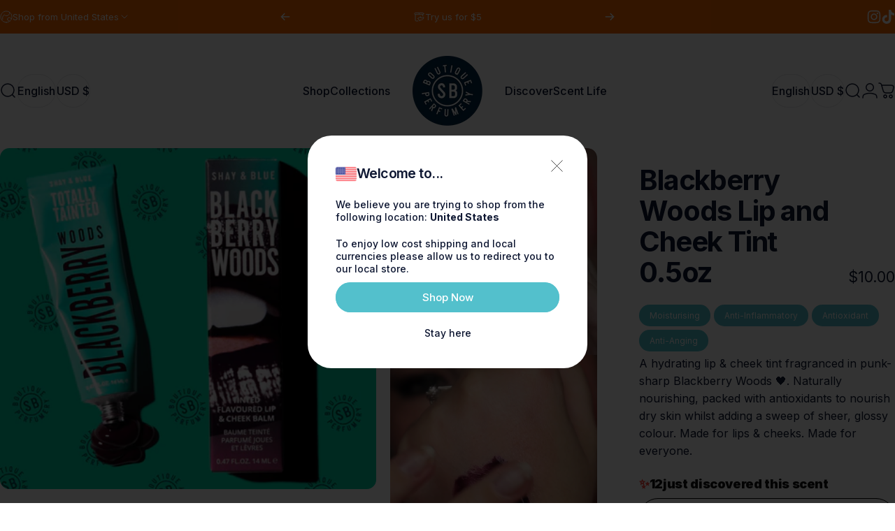

--- FILE ---
content_type: text/html; charset=utf-8
request_url: https://us.shayandblue.com/collections/shop-all-fragrance-14ml/products/blackberry-woods-lip-and-cheek-tint-14ml
body_size: 120135
content:
<!doctype html>

<!-- PL 20/06/25 -->


<!-- PL 20/06/25 -->

<html class="no-js" lang="en" dir="ltr">
<head>

               <script type='text/javascript'>var easylockdownLocationDisabled = true;</script> <script type='text/javascript' src='//us.shayandblue.com/apps/easylockdown/easylockdown-1.0.8.min.js' data-no-instant></script> <script type='text/javascript'>if( typeof InstantClick == 'object' ) easylockdown.clearData();</script> <style type="text/css">#easylockdown-password-form{padding:30px 0;text-align:center}#easylockdown-wrapper,.easylockdown-form-holder{display:inline-block}#easylockdown-password{vertical-align:top;margin-bottom:16px;padding:8px 15px;line-height:1.2em;outline:0;box-shadow:none}#easylockdown-password-error{display:none;color:#fb8077;text-align:left}#easylockdown-password-error.easylockdown-error{border:1px solid #fb8077}#easylockdown-password-form-button:not(.easylockdown-native-styles){vertical-align:top;display:inline-block!important;height:auto!important;padding:8px 15px;background:#777;border-radius:3px;color:#fff!important;line-height:1.2em;text-decoration:none!important}.easylockdown-instantclick-fix,.easylockdown-item-selector{position:absolute;z-index:-999;display:none;height:0;width:0;font-size:0;line-height:0}.easylockdown-collection-item[data-eld-loc-can],.easylockdown-item-selector+*,.easylockdown-item[data-eld-loc-can]{display:none}.easylockdown404-content-container{padding:50px;text-align:center}.easylockdown404-title-holder .easylockdown-title-404{display:block;margin:0 0 1rem;font-size:2rem;line-height:2.5rem}</style> 

















<script type='text/javascript'>
  if( typeof easylockdown == 'object' ) {
    easylockdown.localeRootUrl = '';
    easylockdown.routerByLocation(); 

    easylockdown.onReady(function(e){
      easylockdown.hideAllLinks();
    });
  }
</script>

<!-- Google Tag Manager -->
<script>(function(w,d,s,l,i){w[l]=w[l]||[];w[l].push({'gtm.start':
new Date().getTime(),event:'gtm.js'});var f=d.getElementsByTagName(s)[0],
j=d.createElement(s),dl=l!='dataLayer'?'&l='+l:'';j.async=true;j.src=
'https://www.googletagmanager.com/gtm.js?id='+i+dl;f.parentNode.insertBefore(j,f);
})(window,document,'script','dataLayer','GTM-P6K2WMNF');</script>
<!-- End Google Tag Manager -->



<!-- Start of Shoplift scripts -->
<!-- 2025-06-25T18:28:10.9696633Z -->
<style>.shoplift-hide { opacity: 0 !important; }</style>
<style id="sl-preview-bar-hide">#preview-bar-iframe, #PBarNextFrameWrapper { display: none !important; }</style>
<script type="text/javascript">(function(rootPath, template, themeRole, themeId, isThemePreview){ /* Generated on 2025-07-09T15:07:53.8697552Z */var U=Object.defineProperty;var B=(m,p,u)=>p in m?U(m,p,{enumerable:!0,configurable:!0,writable:!0,value:u}):m[p]=u;var c=(m,p,u)=>B(m,typeof p!="symbol"?p+"":p,u);(function(){"use strict";var m=" daum[ /]| deusu/| yadirectfetcher|(?:^|[^g])news(?!sapphire)|(?<! (?:channel/|google/))google(?!(app|/google| pixel))|(?<! cu)bots?(?:\\b|_)|(?<!(?: ya| yandex|^job|inapp;) ?)search|(?<!(?:lib))http|(?<![hg]m)score|@[a-z][\\w-]+\\.|\\(\\)|\\.com|\\b\\d{13}\\b|^<|^[\\w \\.\\-\\(?:\\):]+(?:/v?\\d+(?:\\.\\d+)?(?:\\.\\d{1,10})*?)?(?:,|$)|^[^ ]{50,}$|^\\d+\\b|^\\w+/[\\w\\(\\)]*$|^active|^ad muncher|^amaya|^avsdevicesdk/|^biglotron|^bot|^bw/|^clamav[ /]|^client/|^cobweb/|^custom|^ddg[_-]android|^discourse|^dispatch/\\d|^downcast/|^duckduckgo|^facebook|^getright/|^gozilla/|^hobbit|^hotzonu|^hwcdn/|^jeode/|^jetty/|^jigsaw|^microsoft bits|^movabletype|^mozilla/\\d\\.\\d \\(compatible;?\\)$|^mozilla/\\d\\.\\d \\w*$|^navermailapp|^netsurf|^offline|^owler|^postman|^python|^rank|^read|^reed|^rest|^rss|^snapchat|^space bison|^svn|^swcd |^taringa|^thumbor/|^track|^valid|^w3c|^webbandit/|^webcopier|^wget|^whatsapp|^wordpress|^xenu link sleuth|^yahoo|^yandex|^zdm/\\d|^zoom marketplace/|^{{.*}}$|admin|analyzer|archive|ask jeeves/teoma|bit\\.ly/|bluecoat drtr|browsex|burpcollaborator|capture|catch|check|chrome-lighthouse|chromeframe|classifier|clean|cloud|crawl|cypress/|dareboost|datanyze|dejaclick|detect|dmbrowser|download|evc-batch/|feed|firephp|gomezagent|headless|httrack|hubspot marketing grader|hydra|ibisbrowser|images|insight|inspect|iplabel|ips-agent|java(?!;)|library|mail\\.ru/|manager|measure|neustar wpm|node|nutch|offbyone|optimize|pageburst|pagespeed|parser|perl|phantomjs|pingdom|powermarks|preview|proxy|ptst[ /]\\d|reputation|resolver|retriever|rexx;|rigor|rss\\b|scan|scrape|server|sogou|sparkler/|speedcurve|spider|splash|statuscake|synapse|synthetic|tools|torrent|trace|transcoder|url|virtuoso|wappalyzer|watch|webglance|webkit2png|whatcms/|zgrab",p=/bot|spider|crawl|http|lighthouse/i,u;function P(){if(u instanceof RegExp)return u;try{u=new RegExp(m,"i")}catch{u=p}return u}function x(r){return!!r&&P().test(r)}class v{constructor(){c(this,"timestamp");this.timestamp=new Date}}class E extends v{constructor(e,s,i){super();c(this,"type");c(this,"testId");c(this,"hypothesisId");this.type=3,this.testId=e,this.hypothesisId=s,this.timestamp=i}}class H extends v{constructor(e){super();c(this,"type");c(this,"path");this.type=4,this.path=e}}class R extends v{constructor(e){super();c(this,"type");c(this,"cart");this.type=5,this.cart=e}}class S extends Error{constructor(){super();c(this,"isBot");this.isBot=!0}}function b(r=1e3){return new Promise(t=>setTimeout(t,r))}function V(r,t){let e=0;const s=(t==null?void 0:t.base)??1.3;let i=(t==null?void 0:t.initialDelay)??500,o=!1;async function n(){for(;!o;)await r(),e++,i*=Math.pow(s,e),t!=null&&t.noJitter||(i=i*.5+Math.round(i*.5*Math.random())),i=Math.min(i,(t==null?void 0:t.maxDelay)??2e3),await b(i)}return n(),()=>{o=!0}}function q(r,t,e){for(const s of t.selectors){const i=r.querySelectorAll(s.cssSelector);for(let o=0;o<i.length;o++)e(t.testId,t.hypothesisId)}k(r,t,(s,i,o,n,a)=>a(i,o),e)}function L(r,t,e){for(const s of t.selectors)T(r,t.testId,t.hypothesisId,s,e??(()=>{}));k(r,t,T,e??(()=>{}))}function _(r){return r.urlPatterns.reduce((t,e)=>{switch(e.operator){case"contains":return t+`.*${e}.*`;case"endsWith":return t+`.*${e}`;case"startsWith":return t+`${e}.*`}},"")}function k(r,t,e,s){new MutationObserver(()=>{for(const o of t.selectors)e(r,t.testId,t.hypothesisId,o,s)}).observe(r.documentElement,{childList:!0,subtree:!0})}function T(r,t,e,s,i){const o=r.querySelectorAll(s.cssSelector);for(let n=0;n<o.length;n++){let a=o.item(n);if(a instanceof HTMLElement&&a.dataset.shoplift!==""){a.dataset.shoplift="";for(const l of s.actions.sort(z))a=M(r,s.cssSelector,a,l)}}return o.length>0&&i?(i(t,e),!0):!1}function M(r,t,e,s){switch(s.type){case"innerHtml":e.innerHTML=s.value;break;case"attribute":F(e,s.scope,s.value);break;case"css":O(r,t,s.value);break;case"js":$(r,e,s);break;case"copy":return D(e);case"remove":N(e);break;case"move":G(e,parseInt(s.value));break}return e}function F(r,t,e){r.setAttribute(t,e)}function O(r,t,e){var i;const s=r.createElement("style");s.innerHTML=`${t} { ${e} }`,(i=r.getElementsByTagName("head")[0])==null||i.appendChild(s)}function $(r,t,e){Function("document","element",`use strict; ${e.value}`)(r,t)}function D(r){const t=r.cloneNode(!0);if(!r.parentNode)throw"Can't copy node outside of DOM";return r.parentNode.insertBefore(t,r.nextSibling),t}function N(r){r.remove()}function G(r,t){if(t===0)return;const e=Array.prototype.slice.call(r.parentElement.children).indexOf(r),s=Math.min(Math.max(e+t,0),r.parentElement.children.length-1);r.parentElement.children.item(s).insertAdjacentElement(t>0?"afterend":"beforebegin",r)}function z(r,t){return A(r)-A(t)}function A(r){return r.type==="copy"||r.type==="remove"?0:1}function g(r,t){return typeof t=="string"&&/\d{4}-\d{2}-\d{2}T\d{2}:\d{2}:\d{2}.\d+(?:Z|[+-]\d+)/.test(t)?new Date(t):t}function w(r,t){return t}class j{constructor(t,e,s,i,o,n,a,l,h,d,y){c(this,"temporarySessionKey","Shoplift_Session");c(this,"essentialSessionKey","Shoplift_Essential");c(this,"analyticsSessionKey","Shoplift_Analytics");c(this,"legacySessionKey");c(this,"cssHideClass");c(this,"testConfigs");c(this,"inactiveTestConfigs");c(this,"testsFilteredByAudience");c(this,"sendPageView");c(this,"shopliftDebug");c(this,"useGtag");c(this,"getCountryTimeout");c(this,"state");c(this,"shopifyAnalyticsId");c(this,"cookie",document.cookie);c(this,"isSyncing",!1);c(this,"isSyncingGA",!1);c(this,"fetch");c(this,"localStorageSet");c(this,"localStorageGet");c(this,"sessionStorageSet",window.sessionStorage.setItem.bind(window.sessionStorage));c(this,"sessionStorageGet",window.sessionStorage.getItem.bind(window.sessionStorage));c(this,"urlParams",new URLSearchParams(window.location.search));c(this,"device");c(this,"logHistory");this.shop=t,this.host=e,this.eventHost=s,this.disableReferrerOverride=l,this.logHistory=[],this.legacySessionKey=`SHOPLIFT_SESSION_${this.shop}`,this.cssHideClass=i?"shoplift-hide":"",this.testConfigs=d.map(f=>({...f,startAt:new Date(f.startAt),statusHistory:f.statusHistory.map(I=>({...I,createdAt:new Date(I.createdAt)}))})),this.inactiveTestConfigs=y,this.sendPageView=!!o,this.shopliftDebug=n===!0,this.useGtag=a===!0,this.fetch=window.fetch.bind(window),this.localStorageSet=window.localStorage.setItem.bind(window.localStorage),this.localStorageGet=window.localStorage.getItem.bind(window.localStorage);const C=this.getDeviceType();this.device=C!=="tablet"?C:"mobile",this.state=this.loadState(),this.shopifyAnalyticsId=this.getShopifyAnalyticsId(),this.testsFilteredByAudience=d.filter(f=>f.status=="active"),this.getCountryTimeout=h===1000?1e3:h,this.log("State Loaded",JSON.stringify(this.state))}async init(){var t;try{if(this.log("Shoplift script initializing"),window.Shopify&&window.Shopify.designMode){this.log("Skipping script for design mode");return}if(window.location.href.includes("slScreenshot=true")){this.log("Skipping script for screenshot");return}if(window.location.hostname.endsWith(".edgemesh.com")){this.log("Skipping script for preview");return}if(window.location.href.includes("isShopliftMerchant")){const s=this.urlParams.get("isShopliftMerchant")==="true";this.log("Setting merchant session to %s",s),this.state.temporary.isMerchant=s,this.persistTemporaryState()}if(this.state.temporary.isMerchant){this.log("Skipping script for merchant"),(t=document.querySelector("#sl-preview-bar-hide"))==null||t.remove();return}if(x(navigator.userAgent))return;if(navigator.userAgent.includes("Chrome/118")){this.log("Random: %o",[Math.random(),Math.random(),Math.random()]);const s=await this.makeRequest({url:`${this.eventHost}/api/v0/events/ip`,method:"get"}).then(i=>i==null?void 0:i.json());this.log(`IP: ${s}`),this.makeRequest({url:`${this.eventHost}/api/v0/logs`,method:"post",data:JSON.stringify(this.debugState(),w)}).catch()}if(this.shopifyAnalyticsId=this.getShopifyAnalyticsId(),this.monitorConsentChange(),this.checkForThemePreview())return;if(!this.disableReferrerOverride&&this.state.temporary.originalReferrer!=null){this.log(`Overriding referrer from '${document.referrer}' to '${this.state.temporary.originalReferrer}'`);const s=this.state.temporary.originalReferrer;delete this.state.temporary.originalReferrer,this.persistTemporaryState(),Object.defineProperty(document,"referrer",{get:()=>s,enumerable:!0,configurable:!0})}if(await this.refreshVisitor(this.shopifyAnalyticsId),await this.handleVisitorTest()){this.log("Redirecting for visitor test");return}this.setShoplift(),this.showPage(),await this.finalize(),console.log("SHOPLIFT SCRIPT INITIALIZED!")}catch(e){if(e instanceof S)return;throw e}finally{typeof window.shoplift!="object"&&this.setShopliftStub()}}async finalize(){const t=await this.getCartState();t!==null&&this.queueCartUpdate(t),this.pruneStateAndSave(),await this.syncAllEvents()}setShoplift(){this.log("Setting up public API");const e=this.urlParams.get("slVariant")==="true",s=e?null:this.urlParams.get("slVariant");window.shoplift={isHypothesisActive:async i=>{if(this.log("Script checking variant for hypothesis '%s'",i),e)return this.log("Forcing variant for hypothesis '%s'",i),!0;if(s!==null)return this.log("Forcing hypothesis '%s'",s),i===s;const o=this.testConfigs.find(a=>a.hypotheses.some(l=>l.id===i));if(!o)return this.log("No test found for hypothesis '%s'",i),!1;const n=this.state.essential.visitorTests.find(a=>a.testId===o.id);return n?(this.log("Active visitor test found",i),n.hypothesisId===i):(await this.manuallySplitVisitor(o),this.testConfigs.some(a=>a.hypotheses.some(l=>l.id===i&&this.state.essential.visitorTests.some(h=>h.hypothesisId===l.id))))},setAnalyticsConsent:async i=>{await this.onConsentChange(i,!0)},getVisitorData:()=>({visitor:this.state.analytics.visitor,visitorTests:this.state.essential.visitorTests.filter(i=>!i.isInvalid).map(i=>{const{shouldSendToGa:o,...n}=i;return n})})}}setShopliftStub(){this.log("Setting up stubbed public API");const e=this.urlParams.get("slVariant")==="true",s=e?null:this.urlParams.get("slVariant");window.shoplift={isHypothesisActive:i=>Promise.resolve(e||i===s),setAnalyticsConsent:()=>Promise.resolve(),getVisitorData:()=>({visitor:null,visitorTests:[]})}}async manuallySplitVisitor(t){this.log("Starting manual split for test '%s'",t.id),await this.handleVisitorTest([t]),this.saveState(),this.syncAllEvents()}async handleVisitorTest(t){await this.filterTestsByAudience(this.testConfigs,this.state.analytics.visitor??this.buildBaseVisitor(),this.state.essential.visitorTests);let e=t?t.filter(i=>this.testsFilteredByAudience.some(o=>o.id===i.id)):this.testsForUrl(this.testsFilteredByAudience);if(e.length>0){this.log("Existing visitor on test page");const i=this.getCurrentVisitorHypothesis(e);if(i){this.log("Found current visitor test");const l=this.considerRedirect(i);return l&&(this.log("Redirecting for current visitor test"),this.redirect(i)),l}this.log("No active test relation for test page");const o=this.testsForUrl(this.inactiveTestConfigs.filter(l=>this.testIsPaused(l)&&l.hypotheses.some(h=>this.state.essential.visitorTests.some(d=>d.hypothesisId===h.id)))).map(l=>l.id);if(o.length>0)return this.log("Visitor has paused tests for test page, skipping test assignment: %o",o),!1;if(this.hasThemeAndOtherTestTypes(this.testsFilteredByAudience)){this.log("Store has both theme and non-theme tests");const l=this.visitorActiveTestType();this.log("Current visitor test type is '%s'",l);let h;switch(l){case"templateOrUrlRedirect":this.log("Filtering to non-theme tests"),h=d=>d!=="theme";break;case"theme":this.log("Filtering to theme tests"),h=d=>d==="theme";break;case null:h=Math.random()>.5?(this.log("Filtering to theme tests"),d=>d==="theme"):(this.log("Filtering to non-theme tests"),d=>d!=="theme");break}e=e.filter(d=>d.hypotheses.some(y=>y.isControl&&h(y.type)))}if(e.length===0)return this.log("No tests found"),!1;const n=e[Math.floor(Math.random()*e.length)],a=this.pickHypothesis(n);if(a){this.log("Adding local visitor to test '%s', hypothesis '%s'",n.id,a.id),this.queueAddVisitorToTest(n.id,a);const l=this.considerRedirect(a);return l&&(this.log("Redirecting for new test"),this.redirect(a)),l}this.log("No hypothesis found")}return this.includeInDomTests(),!1}includeInDomTests(){const t=this.getDomTestsForCurrentUrl(),e=this.getVisitorDomHypothesis(t);for(const s of t){this.log("Evaluating dom test '%s'",s.id);const o=e.find(n=>s.hypotheses.some(a=>n.id===a.id))??this.pickHypothesis(s);if(!o){this.log("Failed to pick hypothesis for test");continue}if(o.isControl){this.log("Test has no dom actions to take, detect selector for test inclusion");const n=s.hypotheses.filter(a=>a.id!==o.id).flatMap(a=>{var l;return((l=a.domSelectors)==null?void 0:l.map(h=>({...h,testId:s.id})))??[]});n.length>0&&q(document,{testId:s.id,hypothesisId:o.id,selectors:n},a=>{this.queueAddVisitorToTest(a,o),this.syncAllEvents()});continue}if(!o.domSelectors||o.domSelectors.length===0){this.log("No selectors found, skipping hypothesis");continue}this.log("Watching for selectors"),L(document,{testId:s.id,hypothesisId:o.id,selectors:o.domSelectors},n=>{this.queueAddVisitorToTest(n,o),this.syncAllEvents()})}}considerRedirect(t){if(this.log("Considering redirect for hypothesis '%s'",t.id),t.isControl)return this.log("Skipping redirect for control"),!1;if(t.type==="basicScript"||t.type==="manualScript")return this.log("Skipping redirect for script test"),!1;const e=this.state.essential.visitorTests.find(n=>n.hypothesisId===t.id),s=new URL(window.location.toString()),o=new URLSearchParams(window.location.search).get("view");if(t.type==="theme"){if(!(t.themeId===themeId)){if(this.log("Theme id '%s' is not hypothesis theme ID '%s'",t.themeId,themeId),e&&e.themeId!==t.themeId&&(e.themeId===themeId||!this.isThemePreview()))this.log("On old theme, redirecting and updating local visitor"),e.themeId=t.themeId;else if(this.isThemePreview())return this.log("On non-test theme, skipping redirect"),!1;return this.log("Hiding page to redirect for theme test"),this.hidePage(),!0}return!1}else if(t.type!=="dom"&&t.affix!==template.suffix&&t.affix!==o||t.redirectPath&&!s.pathname.endsWith(t.redirectPath))return this.log("Hiding page to redirect for template test"),this.hidePage(),!0;return this.log("Not redirecting"),!1}redirect(t){if(this.log("Redirecting to hypothesis '%s'",t.id),t.isControl)return;const e=new URL(window.location.toString());if(e.searchParams.delete("view"),t.redirectPath){const s=RegExp("^(/w{2}-w{2})/").exec(e.pathname);if(s&&s.length>1){const i=s[1];e.pathname=`${i}${t.redirectPath}`}else e.pathname=t.redirectPath}else t.type==="theme"?(e.searchParams.set("_ab","0"),e.searchParams.set("_fd","0"),e.searchParams.set("_sc","1"),e.searchParams.set("preview_theme_id",t.themeId.toString())):t.type!=="urlRedirect"&&e.searchParams.set("view",t.affix);this.queueRedirect(e)}async refreshVisitor(t){if(t===null||!this.state.essential.isFirstLoad||!this.testConfigs.some(s=>s.visitorOption!=="all"))return;this.log("Refreshing visitor"),this.hidePage();const e=await this.getVisitor(t);e&&e.id&&this.updateLocalVisitor(e)}buildBaseVisitor(){return{shopifyAnalyticsId:this.shopifyAnalyticsId,device:this.device,country:null,...this.state.essential.initialState}}getInitialState(){const t=this.getUTMValue("utm_source")??"",e=this.getUTMValue("utm_medium")??"",s=this.getUTMValue("utm_campaign")??"",i=this.getUTMValue("utm_content")??"",o=window.document.referrer,n=this.device;return{createdAt:new Date,utmSource:t,utmMedium:e,utmCampaign:s,utmContent:i,referrer:o,device:n}}checkForThemePreview(){var t,e;return this.log("Checking for theme preview"),window.location.hostname.endsWith(".shopifypreview.com")?(this.log("on shopify preview domain"),this.clearThemeBar(!0,!1,this.state),(t=document.querySelector("#sl-preview-bar-hide"))==null||t.remove(),!1):this.isThemePreview()?this.state.essential.visitorTests.some(s=>s.isThemeTest&&this.getHypothesis(s.hypothesisId)&&s.themeId===themeId)?(this.log("On active theme test, removing theme bar"),this.clearThemeBar(!1,!0,this.state),!1):this.state.essential.visitorTests.some(s=>s.isThemeTest&&!this.getHypothesis(s.hypothesisId)&&s.themeId===themeId)?(this.log("Visitor is on an inactive theme test, redirecting to main theme"),this.redirectToMainTheme(),!0):this.state.essential.isFirstLoad?(this.log("No visitor found on theme preview, redirecting to main theme"),this.redirectToMainTheme(),!0):this.inactiveTestConfigs.some(s=>s.hypotheses.some(i=>i.themeId===themeId))?(this.log("Current theme is an inactive theme test, redirecting to main theme"),this.redirectToMainTheme(),!0):this.testConfigs.some(s=>s.hypotheses.some(i=>i.themeId===themeId))?(this.log("Falling back to clearing theme bar"),this.clearThemeBar(!1,!0,this.state),!1):(this.log("No tests on current theme, skipping script"),this.clearThemeBar(!0,!1,this.state),(e=document.querySelector("#sl-preview-bar-hide"))==null||e.remove(),!0):(this.log("Not on theme preview"),this.clearThemeBar(!0,!1,this.state),!1)}redirectToMainTheme(){this.hidePage();const t=new URL(window.location.toString());t.searchParams.set("preview_theme_id",""),this.queueRedirect(t)}testsForUrl(t){const e=new URL(window.location.href),s=this.typeFromTemplate();return t.filter(i=>i.hypotheses.some(o=>o.type!=="dom"&&(o.isControl&&o.type===s&&o.affix===template.suffix||o.type==="theme"||o.isControl&&o.type==="urlRedirect"&&o.redirectPath&&e.pathname.endsWith(o.redirectPath)||o.type==="basicScript"))&&(i.ignoreTestViewParameterEnforcement||!e.searchParams.has("view")||i.hypotheses.map(o=>o.affix).includes(e.searchParams.get("view")??"")))}domTestsForUrl(t){const e=new URL(window.location.href);return t.filter(s=>s.hypotheses.some(i=>i.type==="dom"&&i.domSelectors&&i.domSelectors.some(o=>new RegExp(_(o)).test(e.toString()))))}async filterTestsByAudience(t,e,s){const i=[];let o=e.country;!o&&t.some(n=>n.requiresCountry&&!s.some(a=>a.testId===n.id))&&(this.log("Hiding page to check geoip"),this.hidePage(),o=await this.makeJsonRequest({method:"get",url:`${this.eventHost}/api/v0/visitors/get-country`,signal:AbortSignal.timeout(this.getCountryTimeout)}).catch(n=>(this.log("Error getting country",n),null)));for(const n of t){this.log("Checking audience for test '%s'",n.id);const a=this.visitorCreatedDuringTestActive(n.statusHistory);(s.some(h=>h.testId===n.id&&(n.device==="all"||n.device===e.device&&n.device===this.device))||this.isTargetAudience(n,e,a,o))&&(this.log("Visitor is in audience for test '%s'",n.id),i.push(n))}this.testsFilteredByAudience=i}isTargetAudience(t,e,s,i){const o=this.getChannel(e);return(t.device==="all"||t.device===e.device&&t.device===this.device)&&(t.visitorOption==="all"||t.visitorOption==="new"&&s||t.visitorOption==="returning"&&!s)&&(t.targetAudiences.length===0||t.targetAudiences.reduce((n,a)=>n||a.reduce((l,h)=>l&&h(e,s,o,i),!0),!1))}visitorCreatedDuringTestActive(t){let e="";for(const s of t){if(this.state.analytics.visitor!==null&&this.state.analytics.visitor.createdAt<s.createdAt||this.state.essential.initialState.createdAt<s.createdAt)break;e=s.status}return e==="active"}getDomTestsForCurrentUrl(){return this.domTestsForUrl(this.testsFilteredByAudience)}getCurrentVisitorHypothesis(t){return t.flatMap(e=>e.hypotheses).find(e=>e.type!=="dom"&&this.state.essential.visitorTests.some(s=>s.hypothesisId===e.id))}getVisitorDomHypothesis(t){return t.flatMap(e=>e.hypotheses).filter(e=>e.type==="dom"&&this.state.essential.visitorTests.some(s=>s.hypothesisId===e.id))}getHypothesis(t){return this.testConfigs.filter(e=>e.hypotheses.some(s=>s.id===t)).map(e=>e.hypotheses.find(s=>s.id===t))[0]}hasThemeTest(t){return t.some(e=>e.hypotheses.some(s=>s.type==="theme"))}hasTestThatIsNotThemeTest(t){return t.some(e=>e.hypotheses.some(s=>s.type!=="theme"&&s.type!=="dom"))}hasThemeAndOtherTestTypes(t){return this.hasThemeTest(t)&&this.hasTestThatIsNotThemeTest(t)}testIsPaused(t){return t.status==="paused"||t.status==="incompatible"||t.status==="suspended"}visitorActiveTestType(){const t=this.state.essential.visitorTests.filter(e=>this.testConfigs.some(s=>s.hypotheses.some(i=>i.id==e.hypothesisId)));return t.length===0?null:t.some(e=>e.isThemeTest)?"theme":"templateOrUrlRedirect"}pickHypothesis(t){let e=Math.random();const s=t.hypotheses.reduce((o,n)=>o+n.visitorCount,0);return t.hypotheses.sort((o,n)=>o.isControl?n.isControl?0:-1:n.isControl?1:0).reduce((o,n)=>{if(o!==null)return o;const l=t.hypotheses.reduce((h,d)=>h&&d.visitorCount>20,!0)?n.visitorCount/s-n.trafficPercentage:0;return e<=n.trafficPercentage-l?n:(e-=n.trafficPercentage,null)},null)}typeFromTemplate(){switch(template.type){case"collection-list":return"collectionList";case"page":return"landing";case"article":case"blog":case"cart":case"collection":case"index":case"product":case"search":return template.type;default:return null}}queueRedirect(t){this.saveState(),this.disableReferrerOverride||(this.log(`Saving temporary referrer override '${document.referrer}'`),this.state.temporary.originalReferrer=document.referrer,this.persistTemporaryState()),window.setTimeout(()=>window.location.assign(t),0)}async syncAllEvents(){const t=async()=>{if(this.isSyncing){window.setTimeout(()=>void(async()=>await t())(),500);return}try{this.isSyncing=!0,await this.syncEvents(),this.syncGAEvents()}finally{this.isSyncing=!1}};await t()}async syncEvents(){var s,i;if(!this.state.essential.consentApproved||!this.shopifyAnalyticsId||this.state.analytics.queue.length===0)return;const t=this.state.analytics.queue.length,e=this.state.analytics.queue.splice(0,t);this.log("Syncing %s events",t);try{const o={shop:this.shop,visitorDetails:{shopifyAnalyticsId:this.shopifyAnalyticsId,device:((s=this.state.analytics.visitor)==null?void 0:s.device)??this.device,country:((i=this.state.analytics.visitor)==null?void 0:i.country)??null,...this.state.essential.initialState},events:this.state.essential.visitorTests.filter(a=>!a.isInvalid&&!a.isSaved).map(a=>new E(a.testId,a.hypothesisId,a.createdAt)).concat(e)};await this.sendEvents(o);const n=await this.getVisitor(this.shopifyAnalyticsId);n!==null&&this.updateLocalVisitor(n);for(const a of this.state.essential.visitorTests.filter(l=>!l.isInvalid&&!l.isSaved))a.isSaved=!0}catch{this.state.analytics.queue.splice(0,0,...e)}finally{this.saveState()}}syncGAEvents(){if(!this.useGtag){this.log("UseGtag is false — skipping GA Events");return}if(!this.state.essential.consentApproved){this.log("Consent not approved — skipping GA Events");return}if(this.isSyncingGA){this.log("Already syncing GA - skipping GA events");return}this.isSyncingGA=!0;const t=this.state.essential.visitorTests.filter(n=>n.shouldSendToGa);if(t.length===0){this.log("No GA Events to sync");return}this.log("Syncing %s GA Events",t.length);let e,s;const i=new Promise(n=>s=n),o=b(2500).then(()=>(e==null||e(),this.log("Timeout while waiting for gtag"),!1));Promise.race([i,o]).then(n=>Promise.allSettled(t.map(a=>this.sendGtagEvent(a,n)))).then(()=>{this.log("All gtag events sent")}).finally(()=>{this.isSyncingGA=!1}),typeof window.gtag=="function"?(this.log("gtag immediately available, sending now"),s==null||s(!0)):e=V(()=>{this.log("Checking for gtag again..."),typeof window.gtag=="function"&&(this.log("gtag is available"),e==null||e(),s==null||s(!0))},{initialDelay:100,maxDelay:500,base:1.1})}sendGtagEvent(t,e){return new Promise(s=>{this.log("Sending GA Event for test %s, hypothesis %s",t.testId,t.hypothesisId);const i=()=>{t.shouldSendToGa=!1,this.persistEssentialState(),s()},o={exp_variant_string:`SL-${t.testId}-${t.hypothesisId}`};this.shopliftDebug&&Object.assign(o,{debug_mode:!0}),e?(this.log("GTAG available, sending event for hypothesis %s",t.hypothesisId),gtag("event","experience_impression",{...o,event_callback:()=>{this.log("GA acknowledged event for hypothesis %s",t.hypothesisId),i()}})):(this.log("GTAG not available, pushing event with hypothesis %s to dataLayer",t.hypothesisId),window.dataLayer=window.dataLayer||[],window.dataLayer.push({event:"experience_impression",...o}),i())})}updateLocalVisitor(t){let e;({visitorTests:e,...this.state.analytics.visitor}=t);for(const s of this.state.essential.visitorTests.filter(i=>!e.some(o=>o.testId===i.testId)))s.isSaved=!0,s.isInvalid=!0;for(const s of e)this.state.essential.visitorTests.some(o=>o.testId===s.testId)||this.state.essential.visitorTests.push(s);this.state.analytics.visitor.storedAt=new Date}async getVisitor(t){try{return await this.makeJsonRequest({method:"get",url:`${this.eventHost}/api/v0/visitors/by-key/${this.shop}/${t}`})}catch{return null}}async sendEvents(t){await this.makeRequest({method:"post",url:`${this.eventHost}/api/v0/events`,data:JSON.stringify(t)})}async getRemoteVisitor(t){return await this.makeJsonRequest({method:"get",url:`${this.eventHost}/api/v0/visitors/${t}`})}async updateShopifyAnalyticsId(t,e){return await this.makeJsonRequest({method:"put",url:`${this.eventHost}/api/v0/visitors/${t}`,data:JSON.stringify({shop:this.shop,shopifyAnalyticsId:e})})}getUTMValue(t){const s=decodeURIComponent(window.location.search.substring(1)).split("&");for(let i=0;i<s.length;i++){const o=s[i].split("=");if(o[0]===t)return o[1]||null}return null}hidePage(){this.log("Hiding page"),this.cssHideClass&&!window.document.documentElement.classList.contains(this.cssHideClass)&&(window.document.documentElement.classList.add(this.cssHideClass),setTimeout(this.removeAsyncHide(this.cssHideClass),2e3))}showPage(){this.cssHideClass&&this.removeAsyncHide(this.cssHideClass)()}getDeviceType(){function t(){let s=!1;return function(i){(/(android|bb\d+|meego).+mobile|avantgo|bada\/|blackberry|blazer|compal|elaine|fennec|hiptop|iemobile|ip(hone|od)|iris|kindle|lge |maemo|midp|mmp|mobile.+firefox|netfront|opera m(ob|in)i|palm( os)?|phone|p(ixi|re)\/|plucker|pocket|psp|series(4|6)0|symbian|treo|up\.(browser|link)|vodafone|wap|windows ce|xda|xiino/i.test(i)||/1207|6310|6590|3gso|4thp|50[1-6]i|770s|802s|a wa|abac|ac(er|oo|s\-)|ai(ko|rn)|al(av|ca|co)|amoi|an(ex|ny|yw)|aptu|ar(ch|go)|as(te|us)|attw|au(di|\-m|r |s )|avan|be(ck|ll|nq)|bi(lb|rd)|bl(ac|az)|br(e|v)w|bumb|bw\-(n|u)|c55\/|capi|ccwa|cdm\-|cell|chtm|cldc|cmd\-|co(mp|nd)|craw|da(it|ll|ng)|dbte|dc\-s|devi|dica|dmob|do(c|p)o|ds(12|\-d)|el(49|ai)|em(l2|ul)|er(ic|k0)|esl8|ez([4-7]0|os|wa|ze)|fetc|fly(\-|_)|g1 u|g560|gene|gf\-5|g\-mo|go(\.w|od)|gr(ad|un)|haie|hcit|hd\-(m|p|t)|hei\-|hi(pt|ta)|hp( i|ip)|hs\-c|ht(c(\-| |_|a|g|p|s|t)|tp)|hu(aw|tc)|i\-(20|go|ma)|i230|iac( |\-|\/)|ibro|idea|ig01|ikom|im1k|inno|ipaq|iris|ja(t|v)a|jbro|jemu|jigs|kddi|keji|kgt( |\/)|klon|kpt |kwc\-|kyo(c|k)|le(no|xi)|lg( g|\/(k|l|u)|50|54|\-[a-w])|libw|lynx|m1\-w|m3ga|m50\/|ma(te|ui|xo)|mc(01|21|ca)|m\-cr|me(rc|ri)|mi(o8|oa|ts)|mmef|mo(01|02|bi|de|do|t(\-| |o|v)|zz)|mt(50|p1|v )|mwbp|mywa|n10[0-2]|n20[2-3]|n30(0|2)|n50(0|2|5)|n7(0(0|1)|10)|ne((c|m)\-|on|tf|wf|wg|wt)|nok(6|i)|nzph|o2im|op(ti|wv)|oran|owg1|p800|pan(a|d|t)|pdxg|pg(13|\-([1-8]|c))|phil|pire|pl(ay|uc)|pn\-2|po(ck|rt|se)|prox|psio|pt\-g|qa\-a|qc(07|12|21|32|60|\-[2-7]|i\-)|qtek|r380|r600|raks|rim9|ro(ve|zo)|s55\/|sa(ge|ma|mm|ms|ny|va)|sc(01|h\-|oo|p\-)|sdk\/|se(c(\-|0|1)|47|mc|nd|ri)|sgh\-|shar|sie(\-|m)|sk\-0|sl(45|id)|sm(al|ar|b3|it|t5)|so(ft|ny)|sp(01|h\-|v\-|v )|sy(01|mb)|t2(18|50)|t6(00|10|18)|ta(gt|lk)|tcl\-|tdg\-|tel(i|m)|tim\-|t\-mo|to(pl|sh)|ts(70|m\-|m3|m5)|tx\-9|up(\.b|g1|si)|utst|v400|v750|veri|vi(rg|te)|vk(40|5[0-3]|\-v)|vm40|voda|vulc|vx(52|53|60|61|70|80|81|83|85|98)|w3c(\-| )|webc|whit|wi(g |nc|nw)|wmlb|wonu|x700|yas\-|your|zeto|zte\-/i.test(i.substr(0,4)))&&(s=!0)}(navigator.userAgent||navigator.vendor),s}function e(){let s=!1;return function(i){(/android|ipad|playbook|silk/i.test(i)||/1207|6310|6590|3gso|4thp|50[1-6]i|770s|802s|a wa|abac|ac(er|oo|s\-)|ai(ko|rn)|al(av|ca|co)|amoi|an(ex|ny|yw)|aptu|ar(ch|go)|as(te|us)|attw|au(di|\-m|r |s )|avan|be(ck|ll|nq)|bi(lb|rd)|bl(ac|az)|br(e|v)w|bumb|bw\-(n|u)|c55\/|capi|ccwa|cdm\-|cell|chtm|cldc|cmd\-|co(mp|nd)|craw|da(it|ll|ng)|dbte|dc\-s|devi|dica|dmob|do(c|p)o|ds(12|\-d)|el(49|ai)|em(l2|ul)|er(ic|k0)|esl8|ez([4-7]0|os|wa|ze)|fetc|fly(\-|_)|g1 u|g560|gene|gf\-5|g\-mo|go(\.w|od)|gr(ad|un)|haie|hcit|hd\-(m|p|t)|hei\-|hi(pt|ta)|hp( i|ip)|hs\-c|ht(c(\-| |_|a|g|p|s|t)|tp)|hu(aw|tc)|i\-(20|go|ma)|i230|iac( |\-|\/)|ibro|idea|ig01|ikom|im1k|inno|ipaq|iris|ja(t|v)a|jbro|jemu|jigs|kddi|keji|kgt( |\/)|klon|kpt |kwc\-|kyo(c|k)|le(no|xi)|lg( g|\/(k|l|u)|50|54|\-[a-w])|libw|lynx|m1\-w|m3ga|m50\/|ma(te|ui|xo)|mc(01|21|ca)|m\-cr|me(rc|ri)|mi(o8|oa|ts)|mmef|mo(01|02|bi|de|do|t(\-| |o|v)|zz)|mt(50|p1|v )|mwbp|mywa|n10[0-2]|n20[2-3]|n30(0|2)|n50(0|2|5)|n7(0(0|1)|10)|ne((c|m)\-|on|tf|wf|wg|wt)|nok(6|i)|nzph|o2im|op(ti|wv)|oran|owg1|p800|pan(a|d|t)|pdxg|pg(13|\-([1-8]|c))|phil|pire|pl(ay|uc)|pn\-2|po(ck|rt|se)|prox|psio|pt\-g|qa\-a|qc(07|12|21|32|60|\-[2-7]|i\-)|qtek|r380|r600|raks|rim9|ro(ve|zo)|s55\/|sa(ge|ma|mm|ms|ny|va)|sc(01|h\-|oo|p\-)|sdk\/|se(c(\-|0|1)|47|mc|nd|ri)|sgh\-|shar|sie(\-|m)|sk\-0|sl(45|id)|sm(al|ar|b3|it|t5)|so(ft|ny)|sp(01|h\-|v\-|v )|sy(01|mb)|t2(18|50)|t6(00|10|18)|ta(gt|lk)|tcl\-|tdg\-|tel(i|m)|tim\-|t\-mo|to(pl|sh)|ts(70|m\-|m3|m5)|tx\-9|up(\.b|g1|si)|utst|v400|v750|veri|vi(rg|te)|vk(40|5[0-3]|\-v)|vm40|voda|vulc|vx(52|53|60|61|70|80|81|83|85|98)|w3c(\-| )|webc|whit|wi(g |nc|nw)|wmlb|wonu|x700|yas\-|your|zeto|zte\-/i.test(i.substr(0,4)))&&(s=!0)}(navigator.userAgent||navigator.vendor),s}return t()?"mobile":e()?"tablet":"desktop"}removeAsyncHide(t){return()=>{t&&window.document.documentElement.classList.remove(t)}}async getCartState(){try{let t=await this.makeJsonRequest({method:"get",url:`${window.location.origin}/cart.js`});return t===null||(t.note===null&&(t=await this.makeJsonRequest({method:"post",url:`${window.location.origin}/cart/update.js`,data:JSON.stringify({note:""})})),t==null)?null:{token:t.token,total_price:t.total_price,total_discount:t.total_discount,currency:t.currency,items_subtotal_price:t.items_subtotal_price,items:t.items.map(e=>({quantity:e.quantity,variant_id:e.variant_id,key:e.key,price:e.price,final_line_price:e.final_line_price,sku:e.sku,product_id:e.product_id}))}}catch(t){return this.log("Error sending cart info",t),null}}async makeJsonRequest(t){const e=await this.makeRequest(t);return e===null?null:JSON.parse(await e.text(),g)}async makeRequest(t){const{url:e,method:s,headers:i,data:o,signal:n}=t,a=new Headers;if(i)for(const h in i)a.append(h,i[h]);(!i||!i.Accept)&&a.append("Accept","application/json"),(!i||!i["Content-Type"])&&a.append("Content-Type","application/json"),(this.eventHost.includes("ngrok.io")||this.eventHost.includes("ngrok-free.app"))&&a.append("ngrok-skip-browser-warning","1234");const l=await this.fetch(e,{method:s,headers:a,body:o,signal:n});if(!l.ok){if(l.status===204)return null;if(l.status===422){const h=await l.json();if(typeof h<"u"&&h.isBot)throw new S}throw new Error(`Error sending shoplift request ${l.status}`)}return l}queueAddVisitorToTest(t,e){this.state.essential.visitorTests.some(s=>s.testId===t)||this.state.essential.visitorTests.push({createdAt:new Date,testId:t,hypothesisId:e.id,isThemeTest:e.type==="theme",themeId:e.themeId,isSaved:!1,isInvalid:!1,shouldSendToGa:!0})}queueCartUpdate(t){this.queueEvent(new R(t))}queuePageView(t){this.queueEvent(new H(t))}queueEvent(t){!this.state.essential.consentApproved&&this.state.essential.hasConsentInteraction||this.state.analytics.queue.length>10||this.state.analytics.queue.push(t)}legacyGetLocalStorageVisitor(){const t=this.localStorageGet(this.legacySessionKey);if(t)try{return JSON.parse(t,g)}catch{}return null}pruneStateAndSave(){this.state.essential.visitorTests=this.state.essential.visitorTests.filter(t=>this.testConfigs.some(e=>e.id==t.testId)||this.inactiveTestConfigs.filter(e=>this.testIsPaused(e)).some(e=>e.id===t.testId)),this.saveState()}saveState(){this.persistEssentialState(),this.persistAnalyticsState()}loadState(){const t=this.loadAnalyticsState(),e={analytics:t,essential:this.loadEssentialState(t),temporary:this.loadTemporaryState()},s=this.legacyGetLocalStorageVisitor(),i=this.legacyGetCookieVisitor(),o=[s,i].filter(n=>n!==null).sort((n,a)=>+a.storedAt-+n.storedAt)[0];return e.analytics.visitor===null&&o&&({visitorTests:e.essential.visitorTests,...e.analytics.visitor}=o,e.essential.isFirstLoad=!1,e.essential.initialState={createdAt:o.createdAt,referrer:o.referrer,utmCampaign:o.utmCampaign,utmContent:o.utmContent,utmMedium:o.utmMedium,utmSource:o.utmSource,device:o.device},this.deleteCookie("SHOPLIFT"),this.deleteLocalStorage(this.legacySessionKey)),!e.essential.consentApproved&&e.essential.hasConsentInteraction&&this.deleteLocalStorage(this.analyticsSessionKey),e}loadEssentialState(t){var a;const e=this.loadLocalStorage(this.essentialSessionKey),s=this.loadCookie(this.essentialSessionKey),i=this.getInitialState();(a=t.visitor)!=null&&a.device&&(i.device=t.visitor.device);const o={timestamp:new Date,consentApproved:!1,hasConsentInteraction:!1,debugMode:!1,initialState:i,visitorTests:[],isFirstLoad:!0},n=[e,s].filter(l=>l!==null).sort((l,h)=>+h.timestamp-+l.timestamp)[0]??o;return n.initialState||(t.visitor!==null?n.initialState=t.visitor:(n.initialState=i,n.initialState.createdAt=n.timestamp)),n}loadAnalyticsState(){const t=this.loadLocalStorage(this.analyticsSessionKey),e=this.loadCookie(this.analyticsSessionKey),s={timestamp:new Date,visitor:null,queue:[]},i=[t,e].filter(o=>o!==null).sort((o,n)=>+n.timestamp-+o.timestamp)[0]??s;return i.queue.length===0&&t&&t.queue.length>1&&(i.queue=t.queue),i}loadTemporaryState(){const t=this.sessionStorageGet(this.temporarySessionKey),e=t?JSON.parse(t,g):null,s=this.loadCookie(this.temporarySessionKey);return e??s??{isMerchant:!1,timestamp:new Date}}persistEssentialState(){this.log("Persisting essential state"),this.state.essential.isFirstLoad=!1,this.state.essential.timestamp=new Date,this.persistLocalStorageState(this.essentialSessionKey,this.state.essential),this.persistCookieState(this.essentialSessionKey,this.state.essential)}persistAnalyticsState(){this.log("Persisting analytics state"),this.state.essential.consentApproved&&(this.state.analytics.timestamp=new Date,this.persistLocalStorageState(this.analyticsSessionKey,this.state.analytics),this.persistCookieState(this.analyticsSessionKey,{...this.state.analytics,queue:[]}))}persistTemporaryState(){this.log("Setting temporary session state"),this.state.temporary.timestamp=new Date,this.sessionStorageSet(this.temporarySessionKey,JSON.stringify(this.state.temporary)),this.persistCookieState(this.temporarySessionKey,this.state.temporary,!0)}loadLocalStorage(t){const e=this.localStorageGet(t);if(e===null)return null;try{return JSON.parse(e,g)}catch{return null}}loadCookie(t){const e=this.getCookie(t);if(e===null)return null;try{return JSON.parse(e,g)}catch{return null}}persistLocalStorageState(t,e){this.localStorageSet(t,JSON.stringify(e))}persistCookieState(t,e,s=!1){const i=JSON.stringify(e),o=s?"":`expires=${new Date(new Date().getTime()+864e5*365).toUTCString()};`;document.cookie=`${t}=${i};domain=.${window.location.hostname};path=/;SameSite=Strict;${o}`}deleteCookie(t){const e=new Date(0).toUTCString();document.cookie=`${t}=;domain=.${window.location.hostname};path=/;expires=${e};`}deleteLocalStorage(t){window.localStorage.removeItem(t)}getChannel(t){var s;return((s=[{"name":"cross-network","test":(v) => new RegExp(".*cross-network.*", "i").test(v.utmCampaign)},{"name":"direct","test":(v) => v.utmSource === "" && v.utmMedium === ""},{"name":"paid-shopping","test":(v) => (new RegExp("^(?:Google|IGShopping|aax-us-east\.amazon-adsystem\.com|aax\.amazon-adsystem\.com|alibaba|alibaba\.com|amazon|amazon\.co\.uk|amazon\.com|apps\.shopify\.com|checkout\.shopify\.com|checkout\.stripe\.com|cr\.shopping\.naver\.com|cr2\.shopping\.naver\.com|ebay|ebay\.co\.uk|ebay\.com|ebay\.com\.au|ebay\.de|etsy|etsy\.com|m\.alibaba\.com|m\.shopping\.naver\.com|mercadolibre|mercadolibre\.com|mercadolibre\.com\.ar|mercadolibre\.com\.mx|message\.alibaba\.com|msearch\.shopping\.naver\.com|nl\.shopping\.net|no\.shopping\.net|offer\.alibaba\.com|one\.walmart\.com|order\.shopping\.yahoo\.co\.jp|partners\.shopify\.com|s3\.amazonaws\.com|se\.shopping\.net|shop\.app|shopify|shopify\.com|shopping\.naver\.com|shopping\.yahoo\.co\.jp|shopping\.yahoo\.com|shopzilla|shopzilla\.com|simplycodes\.com|store\.shopping\.yahoo\.co\.jp|stripe|stripe\.com|uk\.shopping\.net|walmart|walmart\.com)$", "i").test(v.utmSource) || new RegExp("^(.*(([^a-df-z]|^)shop|shopping).*)$", "i").test(v.utmCampaign)) && new RegExp("^(.*cp.*|ppc|retargeting|paid.*)$", "i").test(v.utmMedium)},{"name":"paid-search","test":(v) => new RegExp("^(?:360\.cn|alice|aol|ar\.search\.yahoo\.com|ask|at\.search\.yahoo\.com|au\.search\.yahoo\.com|auone|avg|babylon|baidu|biglobe|biglobe\.co\.jp|biglobe\.ne\.jp|bing|br\.search\.yahoo\.com|ca\.search\.yahoo\.com|centrum\.cz|ch\.search\.yahoo\.com|cl\.search\.yahoo\.com|cn\.bing\.com|cnn|co\.search\.yahoo\.com|comcast|conduit|daum|daum\.net|de\.search\.yahoo\.com|dk\.search\.yahoo\.com|dogpile|dogpile\.com|duckduckgo|ecosia\.org|email\.seznam\.cz|eniro|es\.search\.yahoo\.com|espanol\.search\.yahoo\.com|exalead\.com|excite\.com|fi\.search\.yahoo\.com|firmy\.cz|fr\.search\.yahoo\.com|globo|go\.mail\.ru|google|google-play|hk\.search\.yahoo\.com|id\.search\.yahoo\.com|in\.search\.yahoo\.com|incredimail|it\.search\.yahoo\.com|kvasir|lens\.google\.com|lite\.qwant\.com|lycos|m\.baidu\.com|m\.naver\.com|m\.search\.naver\.com|m\.sogou\.com|mail\.rambler\.ru|mail\.yandex\.ru|malaysia\.search\.yahoo\.com|msn|msn\.com|mx\.search\.yahoo\.com|najdi|naver|naver\.com|news\.google\.com|nl\.search\.yahoo\.com|no\.search\.yahoo\.com|ntp\.msn\.com|nz\.search\.yahoo\.com|onet|onet\.pl|pe\.search\.yahoo\.com|ph\.search\.yahoo\.com|pl\.search\.yahoo\.com|play\.google\.com|qwant|qwant\.com|rakuten|rakuten\.co\.jp|rambler|rambler\.ru|se\.search\.yahoo\.com|search-results|search\.aol\.co\.uk|search\.aol\.com|search\.google\.com|search\.smt\.docomo\.ne\.jp|search\.ukr\.net|secureurl\.ukr\.net|seznam|seznam\.cz|sg\.search\.yahoo\.com|so\.com|sogou|sogou\.com|sp-web\.search\.auone\.jp|startsiden|startsiden\.no|suche\.aol\.de|terra|th\.search\.yahoo\.com|tr\.search\.yahoo\.com|tut\.by|tw\.search\.yahoo\.com|uk\.search\.yahoo\.com|ukr|us\.search\.yahoo\.com|virgilio|vn\.search\.yahoo\.com|wap\.sogou\.com|webmaster\.yandex\.ru|websearch\.rakuten\.co\.jp|yahoo|yahoo\.co\.jp|yahoo\.com|yandex|yandex\.by|yandex\.com|yandex\.com\.tr|yandex\.fr|yandex\.kz|yandex\.ru|yandex\.ua|yandex\.uz|zen\.yandex\.ru)$", "i").test(v.utmSource) && new RegExp("^(.*cp.*|ppc|retargeting|paid.*)$", "i").test(v.utmMedium)},{"name":"paid-social","test":(v) => new RegExp("^(?:43things|43things\.com|51\.com|5ch\.net|Hatena|ImageShack|academia\.edu|activerain|activerain\.com|activeworlds|activeworlds\.com|addthis|addthis\.com|airg\.ca|allnurses\.com|allrecipes\.com|alumniclass|alumniclass\.com|ameba\.jp|ameblo\.jp|americantowns|americantowns\.com|amp\.reddit\.com|ancestry\.com|anobii|anobii\.com|answerbag|answerbag\.com|answers\.yahoo\.com|aolanswers|aolanswers\.com|apps\.facebook\.com|ar\.pinterest\.com|artstation\.com|askubuntu|askubuntu\.com|asmallworld\.com|athlinks|athlinks\.com|away\.vk\.com|awe\.sm|b\.hatena\.ne\.jp|baby-gaga|baby-gaga\.com|babyblog\.ru|badoo|badoo\.com|bebo|bebo\.com|beforeitsnews|beforeitsnews\.com|bharatstudent|bharatstudent\.com|biip\.no|biswap\.org|bit\.ly|blackcareernetwork\.com|blackplanet|blackplanet\.com|blip\.fm|blog\.com|blog\.feedspot\.com|blog\.goo\.ne\.jp|blog\.naver\.com|blog\.yahoo\.co\.jp|blogg\.no|bloggang\.com|blogger|blogger\.com|blogher|blogher\.com|bloglines|bloglines\.com|blogs\.com|blogsome|blogsome\.com|blogspot|blogspot\.com|blogster|blogster\.com|blurtit|blurtit\.com|bookmarks\.yahoo\.co\.jp|bookmarks\.yahoo\.com|br\.pinterest\.com|brightkite|brightkite\.com|brizzly|brizzly\.com|business\.facebook\.com|buzzfeed|buzzfeed\.com|buzznet|buzznet\.com|cafe\.naver\.com|cafemom|cafemom\.com|camospace|camospace\.com|canalblog\.com|care\.com|care2|care2\.com|caringbridge\.org|catster|catster\.com|cbnt\.io|cellufun|cellufun\.com|centerblog\.net|chat\.zalo\.me|chegg\.com|chicagonow|chicagonow\.com|chiebukuro\.yahoo\.co\.jp|classmates|classmates\.com|classquest|classquest\.com|co\.pinterest\.com|cocolog-nifty|cocolog-nifty\.com|copainsdavant\.linternaute\.com|couchsurfing\.org|cozycot|cozycot\.com|cross\.tv|crunchyroll|crunchyroll\.com|cyworld|cyworld\.com|cz\.pinterest\.com|d\.hatena\.ne\.jp|dailystrength\.org|deluxe\.com|deviantart|deviantart\.com|dianping|dianping\.com|digg|digg\.com|diigo|diigo\.com|discover\.hubpages\.com|disqus|disqus\.com|dogster|dogster\.com|dol2day|dol2day\.com|doostang|doostang\.com|dopplr|dopplr\.com|douban|douban\.com|draft\.blogger\.com|draugiem\.lv|drugs-forum|drugs-forum\.com|dzone|dzone\.com|edublogs\.org|elftown|elftown\.com|epicurious\.com|everforo\.com|exblog\.jp|extole|extole\.com|facebook|facebook\.com|faceparty|faceparty\.com|fandom\.com|fanpop|fanpop\.com|fark|fark\.com|fb|fb\.me|fc2|fc2\.com|feedspot|feministing|feministing\.com|filmaffinity|filmaffinity\.com|flickr|flickr\.com|flipboard|flipboard\.com|folkdirect|folkdirect\.com|foodservice|foodservice\.com|forums\.androidcentral\.com|forums\.crackberry\.com|forums\.imore\.com|forums\.nexopia\.com|forums\.webosnation\.com|forums\.wpcentral\.com|fotki|fotki\.com|fotolog|fotolog\.com|foursquare|foursquare\.com|free\.facebook\.com|friendfeed|friendfeed\.com|fruehstueckstreff\.org|fubar|fubar\.com|gaiaonline|gaiaonline\.com|gamerdna|gamerdna\.com|gather\.com|geni\.com|getpocket\.com|glassboard|glassboard\.com|glassdoor|glassdoor\.com|godtube|godtube\.com|goldenline\.pl|goldstar|goldstar\.com|goo\.gl|gooblog|goodreads|goodreads\.com|google\+|googlegroups\.com|googleplus|govloop|govloop\.com|gowalla|gowalla\.com|gree\.jp|groups\.google\.com|gulli\.com|gutefrage\.net|habbo|habbo\.com|hi5|hi5\.com|hootsuite|hootsuite\.com|houzz|houzz\.com|hoverspot|hoverspot\.com|hr\.com|hu\.pinterest\.com|hubculture|hubculture\.com|hubpages\.com|hyves\.net|hyves\.nl|ibibo|ibibo\.com|id\.pinterest\.com|identi\.ca|ig|imageshack\.com|imageshack\.us|imvu|imvu\.com|in\.pinterest\.com|insanejournal|insanejournal\.com|instagram|instagram\.com|instapaper|instapaper\.com|internations\.org|interpals\.net|intherooms|intherooms\.com|irc-galleria\.net|is\.gd|italki|italki\.com|jammerdirect|jammerdirect\.com|jappy\.com|jappy\.de|kaboodle\.com|kakao|kakao\.com|kakaocorp\.com|kaneva|kaneva\.com|kin\.naver\.com|l\.facebook\.com|l\.instagram\.com|l\.messenger\.com|last\.fm|librarything|librarything\.com|lifestream\.aol\.com|line|line\.me|linkedin|linkedin\.com|listal|listal\.com|listography|listography\.com|livedoor\.com|livedoorblog|livejournal|livejournal\.com|lm\.facebook\.com|lnkd\.in|m\.blog\.naver\.com|m\.cafe\.naver\.com|m\.facebook\.com|m\.kin\.naver\.com|m\.vk\.com|m\.yelp\.com|mbga\.jp|medium\.com|meetin\.org|meetup|meetup\.com|meinvz\.net|meneame\.net|menuism\.com|messages\.google\.com|messages\.yahoo\.co\.jp|messenger|messenger\.com|mix\.com|mixi\.jp|mobile\.facebook\.com|mocospace|mocospace\.com|mouthshut|mouthshut\.com|movabletype|movabletype\.com|mubi|mubi\.com|my\.opera\.com|myanimelist\.net|myheritage|myheritage\.com|mylife|mylife\.com|mymodernmet|mymodernmet\.com|myspace|myspace\.com|netvibes|netvibes\.com|news\.ycombinator\.com|newsshowcase|nexopia|ngopost\.org|niconico|nicovideo\.jp|nightlifelink|nightlifelink\.com|ning|ning\.com|nl\.pinterest\.com|odnoklassniki\.ru|odnoklassniki\.ua|okwave\.jp|old\.reddit\.com|oneworldgroup\.org|onstartups|onstartups\.com|opendiary|opendiary\.com|oshiete\.goo\.ne\.jp|out\.reddit\.com|over-blog\.com|overblog\.com|paper\.li|partyflock\.nl|photobucket|photobucket\.com|pinboard|pinboard\.in|pingsta|pingsta\.com|pinterest|pinterest\.at|pinterest\.ca|pinterest\.ch|pinterest\.cl|pinterest\.co\.kr|pinterest\.co\.uk|pinterest\.com|pinterest\.com\.au|pinterest\.com\.mx|pinterest\.de|pinterest\.es|pinterest\.fr|pinterest\.it|pinterest\.jp|pinterest\.nz|pinterest\.ph|pinterest\.pt|pinterest\.ru|pinterest\.se|pixiv\.net|pl\.pinterest\.com|playahead\.se|plurk|plurk\.com|plus\.google\.com|plus\.url\.google\.com|pocket\.co|posterous|posterous\.com|pro\.homeadvisor\.com|pulse\.yahoo\.com|qapacity|qapacity\.com|quechup|quechup\.com|quora|quora\.com|qzone\.qq\.com|ravelry|ravelry\.com|reddit|reddit\.com|redux|redux\.com|renren|renren\.com|researchgate\.net|reunion|reunion\.com|reverbnation|reverbnation\.com|rtl\.de|ryze|ryze\.com|salespider|salespider\.com|scoop\.it|screenrant|screenrant\.com|scribd|scribd\.com|scvngr|scvngr\.com|secondlife|secondlife\.com|serverfault|serverfault\.com|shareit|sharethis|sharethis\.com|shvoong\.com|sites\.google\.com|skype|skyrock|skyrock\.com|slashdot\.org|slideshare\.net|smartnews\.com|snapchat|snapchat\.com|social|sociallife\.com\.br|socialvibe|socialvibe\.com|spaces\.live\.com|spoke|spoke\.com|spruz|spruz\.com|ssense\.com|stackapps|stackapps\.com|stackexchange|stackexchange\.com|stackoverflow|stackoverflow\.com|stardoll\.com|stickam|stickam\.com|studivz\.net|suomi24\.fi|superuser|superuser\.com|sweeva|sweeva\.com|t\.co|t\.me|tagged|tagged\.com|taggedmail|taggedmail\.com|talkbiznow|talkbiznow\.com|taringa\.net|techmeme|techmeme\.com|tencent|tencent\.com|tiktok|tiktok\.com|tinyurl|tinyurl\.com|toolbox|toolbox\.com|touch\.facebook\.com|tr\.pinterest\.com|travellerspoint|travellerspoint\.com|tripadvisor|tripadvisor\.com|trombi|trombi\.com|trustpilot|tudou|tudou\.com|tuenti|tuenti\.com|tumblr|tumblr\.com|tweetdeck|tweetdeck\.com|twitter|twitter\.com|twoo\.com|typepad|typepad\.com|unblog\.fr|urbanspoon\.com|ushareit\.com|ushi\.cn|vampirefreaks|vampirefreaks\.com|vampirerave|vampirerave\.com|vg\.no|video\.ibm\.com|vk\.com|vkontakte\.ru|wakoopa|wakoopa\.com|wattpad|wattpad\.com|web\.facebook\.com|web\.skype\.com|webshots|webshots\.com|wechat|wechat\.com|weebly|weebly\.com|weibo|weibo\.com|wer-weiss-was\.de|weread|weread\.com|whatsapp|whatsapp\.com|wiki\.answers\.com|wikihow\.com|wikitravel\.org|woot\.com|wordpress|wordpress\.com|wordpress\.org|xanga|xanga\.com|xing|xing\.com|yahoo-mbga\.jp|yammer|yammer\.com|yelp|yelp\.co\.uk|yelp\.com|youroom\.in|za\.pinterest\.com|zalo|zoo\.gr|zooppa|zooppa\.com)$", "i").test(v.utmSource) && new RegExp("^(.*cp.*|ppc|retargeting|paid.*)$", "i").test(v.utmMedium)},{"name":"paid-video","test":(v) => new RegExp("^(?:blog\.twitch\.tv|crackle|crackle\.com|curiositystream|curiositystream\.com|d\.tube|dailymotion|dailymotion\.com|dashboard\.twitch\.tv|disneyplus|disneyplus\.com|fast\.wistia\.net|help\.hulu\.com|help\.netflix\.com|hulu|hulu\.com|id\.twitch\.tv|iq\.com|iqiyi|iqiyi\.com|jobs\.netflix\.com|justin\.tv|m\.twitch\.tv|m\.youtube\.com|music\.youtube\.com|netflix|netflix\.com|player\.twitch\.tv|player\.vimeo\.com|ted|ted\.com|twitch|twitch\.tv|utreon|utreon\.com|veoh|veoh\.com|viadeo\.journaldunet\.com|vimeo|vimeo\.com|wistia|wistia\.com|youku|youku\.com|youtube|youtube\.com)$", "i").test(v.utmSource) && new RegExp("^(.*cp.*|ppc|retargeting|paid.*)$", "i").test(v.utmMedium)},{"name":"display","test":(v) => new RegExp("^(?:display|banner|expandable|interstitial|cpm)$", "i").test(v.utmMedium)},{"name":"paid-other","test":(v) => new RegExp("^(.*cp.*|ppc|retargeting|paid.*)$", "i").test(v.utmMedium)},{"name":"organic-shopping","test":(v) => new RegExp("^(?:360\.cn|alice|aol|ar\.search\.yahoo\.com|ask|at\.search\.yahoo\.com|au\.search\.yahoo\.com|auone|avg|babylon|baidu|biglobe|biglobe\.co\.jp|biglobe\.ne\.jp|bing|br\.search\.yahoo\.com|ca\.search\.yahoo\.com|centrum\.cz|ch\.search\.yahoo\.com|cl\.search\.yahoo\.com|cn\.bing\.com|cnn|co\.search\.yahoo\.com|comcast|conduit|daum|daum\.net|de\.search\.yahoo\.com|dk\.search\.yahoo\.com|dogpile|dogpile\.com|duckduckgo|ecosia\.org|email\.seznam\.cz|eniro|es\.search\.yahoo\.com|espanol\.search\.yahoo\.com|exalead\.com|excite\.com|fi\.search\.yahoo\.com|firmy\.cz|fr\.search\.yahoo\.com|globo|go\.mail\.ru|google|google-play|hk\.search\.yahoo\.com|id\.search\.yahoo\.com|in\.search\.yahoo\.com|incredimail|it\.search\.yahoo\.com|kvasir|lens\.google\.com|lite\.qwant\.com|lycos|m\.baidu\.com|m\.naver\.com|m\.search\.naver\.com|m\.sogou\.com|mail\.rambler\.ru|mail\.yandex\.ru|malaysia\.search\.yahoo\.com|msn|msn\.com|mx\.search\.yahoo\.com|najdi|naver|naver\.com|news\.google\.com|nl\.search\.yahoo\.com|no\.search\.yahoo\.com|ntp\.msn\.com|nz\.search\.yahoo\.com|onet|onet\.pl|pe\.search\.yahoo\.com|ph\.search\.yahoo\.com|pl\.search\.yahoo\.com|play\.google\.com|qwant|qwant\.com|rakuten|rakuten\.co\.jp|rambler|rambler\.ru|se\.search\.yahoo\.com|search-results|search\.aol\.co\.uk|search\.aol\.com|search\.google\.com|search\.smt\.docomo\.ne\.jp|search\.ukr\.net|secureurl\.ukr\.net|seznam|seznam\.cz|sg\.search\.yahoo\.com|so\.com|sogou|sogou\.com|sp-web\.search\.auone\.jp|startsiden|startsiden\.no|suche\.aol\.de|terra|th\.search\.yahoo\.com|tr\.search\.yahoo\.com|tut\.by|tw\.search\.yahoo\.com|uk\.search\.yahoo\.com|ukr|us\.search\.yahoo\.com|virgilio|vn\.search\.yahoo\.com|wap\.sogou\.com|webmaster\.yandex\.ru|websearch\.rakuten\.co\.jp|yahoo|yahoo\.co\.jp|yahoo\.com|yandex|yandex\.by|yandex\.com|yandex\.com\.tr|yandex\.fr|yandex\.kz|yandex\.ru|yandex\.ua|yandex\.uz|zen\.yandex\.ru)$", "i").test(v.utmSource) || new RegExp("^(.*(([^a-df-z]|^)shop|shopping).*)$", "i").test(v.utmCampaign)},{"name":"organic-social","test":(v) => new RegExp("^(?:43things|43things\.com|51\.com|5ch\.net|Hatena|ImageShack|academia\.edu|activerain|activerain\.com|activeworlds|activeworlds\.com|addthis|addthis\.com|airg\.ca|allnurses\.com|allrecipes\.com|alumniclass|alumniclass\.com|ameba\.jp|ameblo\.jp|americantowns|americantowns\.com|amp\.reddit\.com|ancestry\.com|anobii|anobii\.com|answerbag|answerbag\.com|answers\.yahoo\.com|aolanswers|aolanswers\.com|apps\.facebook\.com|ar\.pinterest\.com|artstation\.com|askubuntu|askubuntu\.com|asmallworld\.com|athlinks|athlinks\.com|away\.vk\.com|awe\.sm|b\.hatena\.ne\.jp|baby-gaga|baby-gaga\.com|babyblog\.ru|badoo|badoo\.com|bebo|bebo\.com|beforeitsnews|beforeitsnews\.com|bharatstudent|bharatstudent\.com|biip\.no|biswap\.org|bit\.ly|blackcareernetwork\.com|blackplanet|blackplanet\.com|blip\.fm|blog\.com|blog\.feedspot\.com|blog\.goo\.ne\.jp|blog\.naver\.com|blog\.yahoo\.co\.jp|blogg\.no|bloggang\.com|blogger|blogger\.com|blogher|blogher\.com|bloglines|bloglines\.com|blogs\.com|blogsome|blogsome\.com|blogspot|blogspot\.com|blogster|blogster\.com|blurtit|blurtit\.com|bookmarks\.yahoo\.co\.jp|bookmarks\.yahoo\.com|br\.pinterest\.com|brightkite|brightkite\.com|brizzly|brizzly\.com|business\.facebook\.com|buzzfeed|buzzfeed\.com|buzznet|buzznet\.com|cafe\.naver\.com|cafemom|cafemom\.com|camospace|camospace\.com|canalblog\.com|care\.com|care2|care2\.com|caringbridge\.org|catster|catster\.com|cbnt\.io|cellufun|cellufun\.com|centerblog\.net|chat\.zalo\.me|chegg\.com|chicagonow|chicagonow\.com|chiebukuro\.yahoo\.co\.jp|classmates|classmates\.com|classquest|classquest\.com|co\.pinterest\.com|cocolog-nifty|cocolog-nifty\.com|copainsdavant\.linternaute\.com|couchsurfing\.org|cozycot|cozycot\.com|cross\.tv|crunchyroll|crunchyroll\.com|cyworld|cyworld\.com|cz\.pinterest\.com|d\.hatena\.ne\.jp|dailystrength\.org|deluxe\.com|deviantart|deviantart\.com|dianping|dianping\.com|digg|digg\.com|diigo|diigo\.com|discover\.hubpages\.com|disqus|disqus\.com|dogster|dogster\.com|dol2day|dol2day\.com|doostang|doostang\.com|dopplr|dopplr\.com|douban|douban\.com|draft\.blogger\.com|draugiem\.lv|drugs-forum|drugs-forum\.com|dzone|dzone\.com|edublogs\.org|elftown|elftown\.com|epicurious\.com|everforo\.com|exblog\.jp|extole|extole\.com|facebook|facebook\.com|faceparty|faceparty\.com|fandom\.com|fanpop|fanpop\.com|fark|fark\.com|fb|fb\.me|fc2|fc2\.com|feedspot|feministing|feministing\.com|filmaffinity|filmaffinity\.com|flickr|flickr\.com|flipboard|flipboard\.com|folkdirect|folkdirect\.com|foodservice|foodservice\.com|forums\.androidcentral\.com|forums\.crackberry\.com|forums\.imore\.com|forums\.nexopia\.com|forums\.webosnation\.com|forums\.wpcentral\.com|fotki|fotki\.com|fotolog|fotolog\.com|foursquare|foursquare\.com|free\.facebook\.com|friendfeed|friendfeed\.com|fruehstueckstreff\.org|fubar|fubar\.com|gaiaonline|gaiaonline\.com|gamerdna|gamerdna\.com|gather\.com|geni\.com|getpocket\.com|glassboard|glassboard\.com|glassdoor|glassdoor\.com|godtube|godtube\.com|goldenline\.pl|goldstar|goldstar\.com|goo\.gl|gooblog|goodreads|goodreads\.com|google\+|googlegroups\.com|googleplus|govloop|govloop\.com|gowalla|gowalla\.com|gree\.jp|groups\.google\.com|gulli\.com|gutefrage\.net|habbo|habbo\.com|hi5|hi5\.com|hootsuite|hootsuite\.com|houzz|houzz\.com|hoverspot|hoverspot\.com|hr\.com|hu\.pinterest\.com|hubculture|hubculture\.com|hubpages\.com|hyves\.net|hyves\.nl|ibibo|ibibo\.com|id\.pinterest\.com|identi\.ca|ig|imageshack\.com|imageshack\.us|imvu|imvu\.com|in\.pinterest\.com|insanejournal|insanejournal\.com|instagram|instagram\.com|instapaper|instapaper\.com|internations\.org|interpals\.net|intherooms|intherooms\.com|irc-galleria\.net|is\.gd|italki|italki\.com|jammerdirect|jammerdirect\.com|jappy\.com|jappy\.de|kaboodle\.com|kakao|kakao\.com|kakaocorp\.com|kaneva|kaneva\.com|kin\.naver\.com|l\.facebook\.com|l\.instagram\.com|l\.messenger\.com|last\.fm|librarything|librarything\.com|lifestream\.aol\.com|line|line\.me|linkedin|linkedin\.com|listal|listal\.com|listography|listography\.com|livedoor\.com|livedoorblog|livejournal|livejournal\.com|lm\.facebook\.com|lnkd\.in|m\.blog\.naver\.com|m\.cafe\.naver\.com|m\.facebook\.com|m\.kin\.naver\.com|m\.vk\.com|m\.yelp\.com|mbga\.jp|medium\.com|meetin\.org|meetup|meetup\.com|meinvz\.net|meneame\.net|menuism\.com|messages\.google\.com|messages\.yahoo\.co\.jp|messenger|messenger\.com|mix\.com|mixi\.jp|mobile\.facebook\.com|mocospace|mocospace\.com|mouthshut|mouthshut\.com|movabletype|movabletype\.com|mubi|mubi\.com|my\.opera\.com|myanimelist\.net|myheritage|myheritage\.com|mylife|mylife\.com|mymodernmet|mymodernmet\.com|myspace|myspace\.com|netvibes|netvibes\.com|news\.ycombinator\.com|newsshowcase|nexopia|ngopost\.org|niconico|nicovideo\.jp|nightlifelink|nightlifelink\.com|ning|ning\.com|nl\.pinterest\.com|odnoklassniki\.ru|odnoklassniki\.ua|okwave\.jp|old\.reddit\.com|oneworldgroup\.org|onstartups|onstartups\.com|opendiary|opendiary\.com|oshiete\.goo\.ne\.jp|out\.reddit\.com|over-blog\.com|overblog\.com|paper\.li|partyflock\.nl|photobucket|photobucket\.com|pinboard|pinboard\.in|pingsta|pingsta\.com|pinterest|pinterest\.at|pinterest\.ca|pinterest\.ch|pinterest\.cl|pinterest\.co\.kr|pinterest\.co\.uk|pinterest\.com|pinterest\.com\.au|pinterest\.com\.mx|pinterest\.de|pinterest\.es|pinterest\.fr|pinterest\.it|pinterest\.jp|pinterest\.nz|pinterest\.ph|pinterest\.pt|pinterest\.ru|pinterest\.se|pixiv\.net|pl\.pinterest\.com|playahead\.se|plurk|plurk\.com|plus\.google\.com|plus\.url\.google\.com|pocket\.co|posterous|posterous\.com|pro\.homeadvisor\.com|pulse\.yahoo\.com|qapacity|qapacity\.com|quechup|quechup\.com|quora|quora\.com|qzone\.qq\.com|ravelry|ravelry\.com|reddit|reddit\.com|redux|redux\.com|renren|renren\.com|researchgate\.net|reunion|reunion\.com|reverbnation|reverbnation\.com|rtl\.de|ryze|ryze\.com|salespider|salespider\.com|scoop\.it|screenrant|screenrant\.com|scribd|scribd\.com|scvngr|scvngr\.com|secondlife|secondlife\.com|serverfault|serverfault\.com|shareit|sharethis|sharethis\.com|shvoong\.com|sites\.google\.com|skype|skyrock|skyrock\.com|slashdot\.org|slideshare\.net|smartnews\.com|snapchat|snapchat\.com|social|sociallife\.com\.br|socialvibe|socialvibe\.com|spaces\.live\.com|spoke|spoke\.com|spruz|spruz\.com|ssense\.com|stackapps|stackapps\.com|stackexchange|stackexchange\.com|stackoverflow|stackoverflow\.com|stardoll\.com|stickam|stickam\.com|studivz\.net|suomi24\.fi|superuser|superuser\.com|sweeva|sweeva\.com|t\.co|t\.me|tagged|tagged\.com|taggedmail|taggedmail\.com|talkbiznow|talkbiznow\.com|taringa\.net|techmeme|techmeme\.com|tencent|tencent\.com|tiktok|tiktok\.com|tinyurl|tinyurl\.com|toolbox|toolbox\.com|touch\.facebook\.com|tr\.pinterest\.com|travellerspoint|travellerspoint\.com|tripadvisor|tripadvisor\.com|trombi|trombi\.com|trustpilot|tudou|tudou\.com|tuenti|tuenti\.com|tumblr|tumblr\.com|tweetdeck|tweetdeck\.com|twitter|twitter\.com|twoo\.com|typepad|typepad\.com|unblog\.fr|urbanspoon\.com|ushareit\.com|ushi\.cn|vampirefreaks|vampirefreaks\.com|vampirerave|vampirerave\.com|vg\.no|video\.ibm\.com|vk\.com|vkontakte\.ru|wakoopa|wakoopa\.com|wattpad|wattpad\.com|web\.facebook\.com|web\.skype\.com|webshots|webshots\.com|wechat|wechat\.com|weebly|weebly\.com|weibo|weibo\.com|wer-weiss-was\.de|weread|weread\.com|whatsapp|whatsapp\.com|wiki\.answers\.com|wikihow\.com|wikitravel\.org|woot\.com|wordpress|wordpress\.com|wordpress\.org|xanga|xanga\.com|xing|xing\.com|yahoo-mbga\.jp|yammer|yammer\.com|yelp|yelp\.co\.uk|yelp\.com|youroom\.in|za\.pinterest\.com|zalo|zoo\.gr|zooppa|zooppa\.com)$", "i").test(v.utmSource) || new RegExp("^(?:social|social-network|social-media|sm|social network|social media)$", "i").test(v.utmMedium)},{"name":"organic-video","test":(v) => new RegExp("^(?:blog\.twitch\.tv|crackle|crackle\.com|curiositystream|curiositystream\.com|d\.tube|dailymotion|dailymotion\.com|dashboard\.twitch\.tv|disneyplus|disneyplus\.com|fast\.wistia\.net|help\.hulu\.com|help\.netflix\.com|hulu|hulu\.com|id\.twitch\.tv|iq\.com|iqiyi|iqiyi\.com|jobs\.netflix\.com|justin\.tv|m\.twitch\.tv|m\.youtube\.com|music\.youtube\.com|netflix|netflix\.com|player\.twitch\.tv|player\.vimeo\.com|ted|ted\.com|twitch|twitch\.tv|utreon|utreon\.com|veoh|veoh\.com|viadeo\.journaldunet\.com|vimeo|vimeo\.com|wistia|wistia\.com|youku|youku\.com|youtube|youtube\.com)$", "i").test(v.utmSource) || new RegExp("^(.*video.*)$", "i").test(v.utmMedium)},{"name":"organic-search","test":(v) => new RegExp("^(?:360\.cn|alice|aol|ar\.search\.yahoo\.com|ask|at\.search\.yahoo\.com|au\.search\.yahoo\.com|auone|avg|babylon|baidu|biglobe|biglobe\.co\.jp|biglobe\.ne\.jp|bing|br\.search\.yahoo\.com|ca\.search\.yahoo\.com|centrum\.cz|ch\.search\.yahoo\.com|cl\.search\.yahoo\.com|cn\.bing\.com|cnn|co\.search\.yahoo\.com|comcast|conduit|daum|daum\.net|de\.search\.yahoo\.com|dk\.search\.yahoo\.com|dogpile|dogpile\.com|duckduckgo|ecosia\.org|email\.seznam\.cz|eniro|es\.search\.yahoo\.com|espanol\.search\.yahoo\.com|exalead\.com|excite\.com|fi\.search\.yahoo\.com|firmy\.cz|fr\.search\.yahoo\.com|globo|go\.mail\.ru|google|google-play|hk\.search\.yahoo\.com|id\.search\.yahoo\.com|in\.search\.yahoo\.com|incredimail|it\.search\.yahoo\.com|kvasir|lens\.google\.com|lite\.qwant\.com|lycos|m\.baidu\.com|m\.naver\.com|m\.search\.naver\.com|m\.sogou\.com|mail\.rambler\.ru|mail\.yandex\.ru|malaysia\.search\.yahoo\.com|msn|msn\.com|mx\.search\.yahoo\.com|najdi|naver|naver\.com|news\.google\.com|nl\.search\.yahoo\.com|no\.search\.yahoo\.com|ntp\.msn\.com|nz\.search\.yahoo\.com|onet|onet\.pl|pe\.search\.yahoo\.com|ph\.search\.yahoo\.com|pl\.search\.yahoo\.com|play\.google\.com|qwant|qwant\.com|rakuten|rakuten\.co\.jp|rambler|rambler\.ru|se\.search\.yahoo\.com|search-results|search\.aol\.co\.uk|search\.aol\.com|search\.google\.com|search\.smt\.docomo\.ne\.jp|search\.ukr\.net|secureurl\.ukr\.net|seznam|seznam\.cz|sg\.search\.yahoo\.com|so\.com|sogou|sogou\.com|sp-web\.search\.auone\.jp|startsiden|startsiden\.no|suche\.aol\.de|terra|th\.search\.yahoo\.com|tr\.search\.yahoo\.com|tut\.by|tw\.search\.yahoo\.com|uk\.search\.yahoo\.com|ukr|us\.search\.yahoo\.com|virgilio|vn\.search\.yahoo\.com|wap\.sogou\.com|webmaster\.yandex\.ru|websearch\.rakuten\.co\.jp|yahoo|yahoo\.co\.jp|yahoo\.com|yandex|yandex\.by|yandex\.com|yandex\.com\.tr|yandex\.fr|yandex\.kz|yandex\.ru|yandex\.ua|yandex\.uz|zen\.yandex\.ru)$", "i").test(v.utmSource) || v.utmMedium.toLowerCase() === "organic"},{"name":"referral","test":(v) => new RegExp("^(?:referral|app|link)$", "i").test(v.utmMedium)},{"name":"email","test":(v) => new RegExp("^(?:email|e-mail|e_mail|e mail)$", "i").test(v.utmMedium) || new RegExp("^(?:email|e-mail|e_mail|e mail)$", "i").test(v.utmSource)},{"name":"affiliate","test":(v) => v.utmMedium.toLowerCase() === "affiliate"},{"name":"audio","test":(v) => v.utmMedium.toLowerCase() === "audio"},{"name":"sms","test":(v) => v.utmSource.toLowerCase() === "sms" || v.utmMedium.toLowerCase() === "sms"},{"name":"mobile-push-notification","test":(v) => v.utmSource.toLowerCase() === "firebase" || new RegExp("(?:.*mobile.*|.*notification.*|push$)", "i").test(v.utmMedium)}].find(i=>i.test(t)))==null?void 0:s.name)??"other"}getShopifyAnalyticsId(){return this.getCookie("_shopify_y")}legacyGetCookieVisitor(){const t=this.getCookie("SHOPLIFT");return t===null?null:JSON.parse(t,g)}getCookie(t){const e=this.cookie.split("; ").filter(s=>s.split("=").at(0)===t).at(0);return e===void 0?null:e.split("=").slice(1).join("=")}monitorConsentChange(){document.addEventListener("visitorConsentCollected",t=>void(async()=>await this.onConsentChange(t.detail.analyticsAllowed,!0))()),document.readyState==="loading"?document.addEventListener("DOMContentLoaded",()=>this.loadShopifyConsentApiWithRetry()):this.loadShopifyConsentApiWithRetry()}loadShopifyConsentApiWithRetry(){let t=0;const e=()=>{this.loadShopifyConsentApi()||t++<10&&window.setTimeout(e,100)};e()}loadShopifyConsentApi(){if(window.Shopify){this.log("Loading Shopify features");const t=async()=>{if(!window.Shopify){this.log("Shopify object missing... suddenly?");return}if(window.Shopify.customerPrivacy===void 0){this.log("Shopify CustomerPrivacy api still missing, trying again in 1000ms"),e=window.setTimeout(()=>void(async()=>await t())(),1e3);return}const s=window.Shopify.customerPrivacy.getTrackingConsent();await this.onConsentChange(window.Shopify.customerPrivacy.analyticsProcessingAllowed(),s==="yes")};let e=window.setTimeout(()=>void(async()=>await t())(),5e3);return window.Shopify.loadFeatures([{name:"consent-tracking-api",version:"0.1"}],s=>{(async()=>{if(window.clearTimeout(e),s){this.log("Error loading consent tracking",s);return}await t()})()}),!0}return!1}async onConsentChange(t,e){try{if(this.log("Consent change detected"),this.state.essential.consentApproved=t,this.state.essential.hasConsentInteraction=e,!this.state.essential.consentApproved){this.state.essential.hasConsentInteraction&&(this.state.analytics.queue.length=0),this.saveState();return}this.cookie=document.cookie,this.shopifyAnalyticsId=this.getShopifyAnalyticsId();for(const s of this.state.analytics.queue.filter(i=>i.type===1||i.type===2)){const i=s;i.shopifyAnalyticsId=this.shopifyAnalyticsId}this.saveState(),await this.syncAllEvents()}catch(s){this.log("Error syncing on consent change",s)}}isThemePreview(){return isThemePreview||themeRole!=="main"}clearThemeBar(t,e,s){const i=structuredClone(s);this.log("Looking for theme bar"),this.waitForElement(null,"body").then(o=>this.waitForElement(o,"#preview-bar-iframe, #PBarNextFrameWrapper").then(n=>(this.log("Found theme bar"),e&&(this.log("Removing theme bar"),n.remove()),t?this.makeRequest({url:`${this.eventHost}/api/v0/logs`,method:"post",data:JSON.stringify({...this.debugState(),stateAtEvaluation:i},w)}):Promise.resolve(null)))).catch(o=>console.error(o))}waitForElement(t,e){return new Promise(s=>{const i=document.querySelector(e);if(i){s(i);return}const o=new MutationObserver(n=>{const a=document.querySelector(e);if(a){o.disconnect(),s(a);return}});o.observe(t??document.documentElement,{childList:!0})})}setDebug(t){this.state.essential.debugMode=t,this.saveState()}log(t,...e){this.logHistory.push([`[SL] ${t}`,...e.map(s=>JSON.stringify(s))].join(" ")),!(!this.state.essential.debugMode&&!this.shopliftDebug)&&console.debug(`[SL] ${t}`,...e)}debugState(){return{state:this.state,storage:{essential:this.loadLocalStorage(this.essentialSessionKey),analytics:this.loadLocalStorage(this.analyticsSessionKey)},params:{shop:this.shop,host:this.host,eventHost:this.eventHost,cssHideClass:this.cssHideClass,testConfigs:this.testConfigs,inactiveTestConfigs:this.inactiveTestConfigs,sendPageView:this.sendPageView,isShopifyMerchantCookie:this.getCookie("is_shopify_merchant"),themeId,url:window.location.href,isThemePreview,themeRole},logHistory:this.logHistory}}debug(){const t=this.debugState();console.log(JSON.stringify(t,w,2))}}(async function(){window.shopliftInstance||(window.shopliftInstance=new j("shay-blue-usd.myshopify.com","https://app.shoplift.ai","https://events.shoplift.ai",false,false,false,false,false,1000,[],[]),await window.shopliftInstance.init())})()})(); })("/", { suffix: "", type: "product" }, "main", 147587956934, false)</script>
<!-- End of Shoplift scripts -->

  <script src="//us.shayandblue.com/cdn/shop/files/pandectes-rules.js?v=15429142143068507482"></script>
  <meta charset="utf-8">
  <meta http-equiv="X-UA-Compatible" content="IE=edge,chrome=1">
  <meta name="viewport" content="width=device-width,initial-scale=1">
  <meta name="theme-color" content="#53c0cc">
  <link rel="canonical" href="https://us.shayandblue.com/products/blackberry-woods-lip-and-cheek-tint-14ml">
  <link rel="preconnect" href="https://cdn.shopify.com" crossorigin>
  <link rel="preconnect" href="https://fonts.shopifycdn.com" crossorigin>
  
  <link rel="dns-prefetch" href="https://ajax.googleapis.com">
  <link rel="dns-prefetch" href="https://maps.googleapis.com">
  <link rel="dns-prefetch" href="https://maps.gstatic.com">
  <script src="https://ajax.googleapis.com/ajax/libs/jquery/3.7.1/jquery.min.js"></script>
  <link rel="stylesheet" href="https://cdnjs.cloudflare.com/ajax/libs/slick-carousel/1.8.1/slick.min.css">
  <link rel="stylesheet" href="https://cdnjs.cloudflare.com/ajax/libs/slick-carousel/1.8.1/slick-theme.min.css">
  
<link rel="shortcut icon" href="//us.shayandblue.com/cdn/shop/files/SB_BP_Roundel-3035c_5d20691c-99cd-42ad-939b-ecb98de8127f.png?crop=center&height=32&v=1676456832&width=32" type="image/png" /><title>Blackberry Woods Lip and Cheek Tint 0.5oz | Clean All Gender Tint | Shay &amp; Blue &ndash; Shay &amp; Blue USA</title><meta name="description" content="Clean All Gender Tint. Lush blackberry and fresh cypress whisk you into a wild, woodland escape. Vegan. Cruelty-Free. Responsibly Sourced."><meta property="og:site_name" content="Shay &amp; Blue USA">
<meta property="og:url" content="https://us.shayandblue.com/products/blackberry-woods-lip-and-cheek-tint-14ml">
<meta property="og:title" content="Blackberry Woods Lip and Cheek Tint 0.5oz">
<meta property="og:type" content="product">
<meta property="og:description" content="Clean All Gender Tint. Lush blackberry and fresh cypress whisk you into a wild, woodland escape. Vegan. Cruelty-Free. Responsibly Sourced."><meta property="og:image" content="http://us.shayandblue.com/cdn/shop/products/LipTints-BlackberryWoods-Hero.png?v=1752238497">
  <meta property="og:image:secure_url" content="https://us.shayandblue.com/cdn/shop/products/LipTints-BlackberryWoods-Hero.png?v=1752238497">
  <meta property="og:image:width" content="1200">
  <meta property="og:image:height" content="1200"><meta name="twitter:site" content="@">
<meta name="twitter:card" content="summary_large_image">
<meta name="twitter:title" content="Blackberry Woods Lip and Cheek Tint 0.5oz">
<meta name="twitter:description" content="Clean All Gender Tint. Lush blackberry and fresh cypress whisk you into a wild, woodland escape. Vegan. Cruelty-Free. Responsibly Sourced.">
<style>@font-face {
  font-family: Inter;
  font-weight: 400;
  font-style: normal;
  font-display: swap;
  src: url("//us.shayandblue.com/cdn/fonts/inter/inter_n4.b2a3f24c19b4de56e8871f609e73ca7f6d2e2bb9.woff2") format("woff2"),
       url("//us.shayandblue.com/cdn/fonts/inter/inter_n4.af8052d517e0c9ffac7b814872cecc27ae1fa132.woff") format("woff");
}
@font-face {
  font-family: Inter;
  font-weight: 500;
  font-style: normal;
  font-display: swap;
  src: url("//us.shayandblue.com/cdn/fonts/inter/inter_n5.d7101d5e168594dd06f56f290dd759fba5431d97.woff2") format("woff2"),
       url("//us.shayandblue.com/cdn/fonts/inter/inter_n5.5332a76bbd27da00474c136abb1ca3cbbf259068.woff") format("woff");
}
@font-face {
  font-family: Inter;
  font-weight: 700;
  font-style: normal;
  font-display: swap;
  src: url("//us.shayandblue.com/cdn/fonts/inter/inter_n7.02711e6b374660cfc7915d1afc1c204e633421e4.woff2") format("woff2"),
       url("//us.shayandblue.com/cdn/fonts/inter/inter_n7.6dab87426f6b8813070abd79972ceaf2f8d3b012.woff") format("woff");
}
@font-face {
  font-family: Inter;
  font-weight: 400;
  font-style: italic;
  font-display: swap;
  src: url("//us.shayandblue.com/cdn/fonts/inter/inter_i4.feae1981dda792ab80d117249d9c7e0f1017e5b3.woff2") format("woff2"),
       url("//us.shayandblue.com/cdn/fonts/inter/inter_i4.62773b7113d5e5f02c71486623cf828884c85c6e.woff") format("woff");
}
@font-face {
  font-family: Inter;
  font-weight: 700;
  font-style: italic;
  font-display: swap;
  src: url("//us.shayandblue.com/cdn/fonts/inter/inter_i7.b377bcd4cc0f160622a22d638ae7e2cd9b86ea4c.woff2") format("woff2"),
       url("//us.shayandblue.com/cdn/fonts/inter/inter_i7.7c69a6a34e3bb44fcf6f975857e13b9a9b25beb4.woff") format("woff");
}
:root {
    /*! General */
    --color-base-text: 14 23 50;
    --color-base-highlight: 83 192 204;
    --color-base-background: 255 255 255;
    --color-base-button: 83 192 204;
    --color-base-button-gradient: #53c0cc;
    --color-base-button-text: 255 255 255;
    --color-keyboard-focus: 83 192 204;
    --color-shadow: 252 106 1;
    --color-price: 14 23 50;
    --color-sale-price: 252 106 1;
    --color-sale-tag: 252 106 1;
    --color-sale-tag-text: 255 255 255;
    --color-rating: 83 192 204;
    --color-placeholder: 250 250 250;
    --color-success-text: 77 124 15;
    --color-success-background: 247 254 231;
    --color-error-text: 190 18 60;
    --color-error-background: 255 241 242;
    --color-info-text: 180 83 9;
    --color-info-background: 255 251 235;
    
    /*! Menu and drawers */
    --color-drawer-text: 14 23 50;
    --color-drawer-background: 255 255 255;
    --color-drawer-button-background: 14 23 50;
    --color-drawer-button-gradient: #0e1732;
    --color-drawer-button-text: 255 255 255;
    --color-drawer-overlay: 14 23 50;

    /*! Product card */
    --card-radius: var(--rounded-card);
    --card-border-width: 0.0rem;
    --card-border-opacity: 0.0;
    --card-shadow-opacity: 0.1;
    --card-shadow-horizontal-offset: 0.0rem;
    --card-shadow-vertical-offset: 0.0rem;

    /*! Buttons */
    --buttons-radius: var(--rounded-button);
    --buttons-border-width: 2px;
    --buttons-border-opacity: 1.0;
    --buttons-shadow-opacity: 0.0;
    --buttons-shadow-horizontal-offset: 0px;
    --buttons-shadow-vertical-offset: 0px;

    /*! Inputs */
    --inputs-radius: var(--rounded-input);
    --inputs-border-width: 0px;
    --inputs-border-opacity: 0.65;

    /*! Spacing */
    --sp-0d5: 0.125rem;
    --sp-1: 0.25rem;
    --sp-1d5: 0.375rem;
    --sp-2: 0.5rem;
    --sp-2d5: 0.625rem;
    --sp-3: 0.75rem;
    --sp-3d5: 0.875rem;
    --sp-4: 1rem;
    --sp-4d5: 1.125rem;
    --sp-5: 1.25rem;
    --sp-5d5: 1.375rem;
    --sp-6: 1.5rem;
    --sp-6d5: 1.625rem;
    --sp-7: 1.75rem;
    --sp-7d5: 1.875rem;
    --sp-8: 2rem;
    --sp-8d5: 2.125rem;
    --sp-9: 2.25rem;
    --sp-9d5: 2.375rem;
    --sp-10: 2.5rem;
    --sp-10d5: 2.625rem;
    --sp-11: 2.75rem;
    --sp-12: 3rem;
    --sp-13: 3.25rem;
    --sp-14: 3.5rem;
    --sp-15: 3.875rem;
    --sp-16: 4rem;
    --sp-18: 4.5rem;
    --sp-20: 5rem;
    --sp-23: 5.625rem;
    --sp-24: 6rem;
    --sp-28: 7rem;
    --sp-32: 8rem;
    --sp-36: 9rem;
    --sp-40: 10rem;
    --sp-44: 11rem;
    --sp-48: 12rem;
    --sp-52: 13rem;
    --sp-56: 14rem;
    --sp-60: 15rem;
    --sp-64: 16rem;
    --sp-68: 17rem;
    --sp-72: 18rem;
    --sp-80: 20rem;
    --sp-96: 24rem;
    --sp-100: 32rem;

    /*! Font family */
    --font-heading-family: Inter, sans-serif;
    --font-heading-style: normal;
    --font-heading-weight: 700;
    --font-heading-line-height: 1;
    --font-heading-letter-spacing: -0.03em;
    

    --font-body-family: Inter, sans-serif;
    --font-body-style: normal;
    --font-body-weight: 400;
    --font-body-line-height: 1.2;
    --font-body-letter-spacing: 0.0em;

    --font-navigation-family: var(--font-body-family);
    --font-navigation-size: clamp(0.875rem, 0.748rem + 0.3174vw, 1.125rem);
    --font-navigation-weight: 500;
    

    --font-button-family: var(--font-body-family);
    --font-button-size: clamp(0.875rem, 0.8115rem + 0.1587vw, 1.0rem);
    --font-button-weight: 500;
    

    --font-product-family: var(--font-body-family);
    --font-product-size: clamp(1.0rem, 0.873rem + 0.3175vw, 1.25rem);
    --font-product-weight: 500;
    

    /*! Font size */
    --text-3xs: 0.625rem;
    --text-2xs: 0.6875rem;
    --text-xs: 0.75rem;
    --text-2sm: 0.8125rem;
    --text-sm: 0.875rem;
    --text-base: 1.0rem;
    --text-lg: 1.125rem;
    --text-xl: 1.25rem;
    --text-2xl: 1.5rem;
    --text-3xl: 1.875rem;
    --text-4xl: 2.25rem;
    --text-5xl: 3.0rem;
    --text-6xl: 3.75rem;
    --text-7xl: 4.5rem;
    --text-8xl: 6.0rem;

    /*! Layout */
    --page-width: 1900px;
    --gap-padding: clamp(var(--sp-5), 2.526vw, var(--sp-12));
    --grid-gap: clamp(40px, 20vw, 60px);
    --page-padding: var(--sp-5);
    --page-container: min(calc(100vw - var(--scrollbar-width, 0px) - var(--page-padding) * 2), var(--page-width));
    --rounded-button: 3.75rem;
    --rounded-input: 0.75rem;
    --rounded-card: clamp(var(--sp-2d5), 1.053vw, var(--sp-5));
    --rounded-block: clamp(var(--sp-2d5), 1.053vw, var(--sp-5));

    /*! Other */
    --icon-weight: 1.5px;
  }

  @media screen and (min-width: 1024px) {
    :root {
      --page-padding: var(--sp-9);
    }
  }

  @media screen and (min-width: 1280px) {
    :root {
      --gap-padding: var(--sp-12);
      --page-padding: var(--sp-12);
      --page-container: min(calc(100vw - var(--scrollbar-width, 0px) - var(--page-padding) * 2), max(var(--page-width), 1280px));
    }
  }

  @media screen and (min-width: 1536px) {
    :root {
      --page-padding: max(var(--sp-12), 50vw - var(--scrollbar-width, 0px)/2 - var(--page-width)/2);
    }
  }
</style>
  <link rel="preload" as="font" href="//us.shayandblue.com/cdn/fonts/inter/inter_n4.b2a3f24c19b4de56e8871f609e73ca7f6d2e2bb9.woff2" type="font/woff2" crossorigin>
  

  <link rel="preload" as="font" href="//us.shayandblue.com/cdn/fonts/inter/inter_n7.02711e6b374660cfc7915d1afc1c204e633421e4.woff2" type="font/woff2" crossorigin>
  
<link href="//us.shayandblue.com/cdn/shop/t/43/assets/theme.css?v=60978282890027548321767803320" rel="stylesheet" type="text/css" media="all" /><link href="//us.shayandblue.com/cdn/shop/t/43/assets/custom.css?v=18092083462533506951767803320" rel="stylesheet" type="text/css" media="all" /><link href="//us.shayandblue.com/cdn/shop/t/43/assets/swiper-bundle.min.css?v=127803016596819466191767803320" rel="stylesheet" type="text/css" media="all" /><script src="//us.shayandblue.com/cdn/shop/t/43/assets/swiper-bundle.min.js?v=108059131501615647841767803320" defer="defer"></script>
    <script src="//us.shayandblue.com/cdn/shop/t/43/assets/utils.js?v=90445657178213470931767803320" defer></script>

  <link rel="stylesheet" href="//us.shayandblue.com/cdn/shop/t/43/assets/apps.css?v=162097722211979372921767803320" media="print" fetchpriority="low" onload="this.media='all'">
  <script>window.performance && window.performance.mark && window.performance.mark('shopify.content_for_header.start');</script><meta id="shopify-digital-wallet" name="shopify-digital-wallet" content="/55503323334/digital_wallets/dialog">
<meta name="shopify-checkout-api-token" content="8c9329b9b514544c7555c2e3d94cfa69">
<meta id="in-context-paypal-metadata" data-shop-id="55503323334" data-venmo-supported="false" data-environment="production" data-locale="en_US" data-paypal-v4="true" data-currency="USD">
<link rel="alternate" type="application/json+oembed" href="https://us.shayandblue.com/products/blackberry-woods-lip-and-cheek-tint-14ml.oembed">
<script async="async" src="/checkouts/internal/preloads.js?locale=en-US"></script>
<link rel="preconnect" href="https://shop.app" crossorigin="anonymous">
<script async="async" src="https://shop.app/checkouts/internal/preloads.js?locale=en-US&shop_id=55503323334" crossorigin="anonymous"></script>
<script id="apple-pay-shop-capabilities" type="application/json">{"shopId":55503323334,"countryCode":"US","currencyCode":"USD","merchantCapabilities":["supports3DS"],"merchantId":"gid:\/\/shopify\/Shop\/55503323334","merchantName":"Shay \u0026 Blue USA","requiredBillingContactFields":["postalAddress","email","phone"],"requiredShippingContactFields":["postalAddress","email","phone"],"shippingType":"shipping","supportedNetworks":["visa","masterCard","amex","discover","elo","jcb"],"total":{"type":"pending","label":"Shay \u0026 Blue USA","amount":"1.00"},"shopifyPaymentsEnabled":true,"supportsSubscriptions":true}</script>
<script id="shopify-features" type="application/json">{"accessToken":"8c9329b9b514544c7555c2e3d94cfa69","betas":["rich-media-storefront-analytics"],"domain":"us.shayandblue.com","predictiveSearch":true,"shopId":55503323334,"locale":"en"}</script>
<script>var Shopify = Shopify || {};
Shopify.shop = "shay-blue-usd.myshopify.com";
Shopify.locale = "en";
Shopify.currency = {"active":"USD","rate":"1.0"};
Shopify.country = "US";
Shopify.theme = {"name":"SB Concept [Production] Scent Awards | Live","id":147587956934,"schema_name":"Concept","schema_version":"4.2.0","theme_store_id":null,"role":"main"};
Shopify.theme.handle = "null";
Shopify.theme.style = {"id":null,"handle":null};
Shopify.cdnHost = "us.shayandblue.com/cdn";
Shopify.routes = Shopify.routes || {};
Shopify.routes.root = "/";</script>
<script type="module">!function(o){(o.Shopify=o.Shopify||{}).modules=!0}(window);</script>
<script>!function(o){function n(){var o=[];function n(){o.push(Array.prototype.slice.apply(arguments))}return n.q=o,n}var t=o.Shopify=o.Shopify||{};t.loadFeatures=n(),t.autoloadFeatures=n()}(window);</script>
<script>
  window.ShopifyPay = window.ShopifyPay || {};
  window.ShopifyPay.apiHost = "shop.app\/pay";
  window.ShopifyPay.redirectState = null;
</script>
<script id="shop-js-analytics" type="application/json">{"pageType":"product"}</script>
<script defer="defer" async type="module" src="//us.shayandblue.com/cdn/shopifycloud/shop-js/modules/v2/client.init-shop-cart-sync_C5BV16lS.en.esm.js"></script>
<script defer="defer" async type="module" src="//us.shayandblue.com/cdn/shopifycloud/shop-js/modules/v2/chunk.common_CygWptCX.esm.js"></script>
<script type="module">
  await import("//us.shayandblue.com/cdn/shopifycloud/shop-js/modules/v2/client.init-shop-cart-sync_C5BV16lS.en.esm.js");
await import("//us.shayandblue.com/cdn/shopifycloud/shop-js/modules/v2/chunk.common_CygWptCX.esm.js");

  window.Shopify.SignInWithShop?.initShopCartSync?.({"fedCMEnabled":true,"windoidEnabled":true});

</script>
<script defer="defer" async type="module" src="//us.shayandblue.com/cdn/shopifycloud/shop-js/modules/v2/client.payment-terms_CZxnsJam.en.esm.js"></script>
<script defer="defer" async type="module" src="//us.shayandblue.com/cdn/shopifycloud/shop-js/modules/v2/chunk.common_CygWptCX.esm.js"></script>
<script defer="defer" async type="module" src="//us.shayandblue.com/cdn/shopifycloud/shop-js/modules/v2/chunk.modal_D71HUcav.esm.js"></script>
<script type="module">
  await import("//us.shayandblue.com/cdn/shopifycloud/shop-js/modules/v2/client.payment-terms_CZxnsJam.en.esm.js");
await import("//us.shayandblue.com/cdn/shopifycloud/shop-js/modules/v2/chunk.common_CygWptCX.esm.js");
await import("//us.shayandblue.com/cdn/shopifycloud/shop-js/modules/v2/chunk.modal_D71HUcav.esm.js");

  
</script>
<script>
  window.Shopify = window.Shopify || {};
  if (!window.Shopify.featureAssets) window.Shopify.featureAssets = {};
  window.Shopify.featureAssets['shop-js'] = {"shop-cart-sync":["modules/v2/client.shop-cart-sync_ZFArdW7E.en.esm.js","modules/v2/chunk.common_CygWptCX.esm.js"],"init-fed-cm":["modules/v2/client.init-fed-cm_CmiC4vf6.en.esm.js","modules/v2/chunk.common_CygWptCX.esm.js"],"shop-button":["modules/v2/client.shop-button_tlx5R9nI.en.esm.js","modules/v2/chunk.common_CygWptCX.esm.js"],"shop-cash-offers":["modules/v2/client.shop-cash-offers_DOA2yAJr.en.esm.js","modules/v2/chunk.common_CygWptCX.esm.js","modules/v2/chunk.modal_D71HUcav.esm.js"],"init-windoid":["modules/v2/client.init-windoid_sURxWdc1.en.esm.js","modules/v2/chunk.common_CygWptCX.esm.js"],"shop-toast-manager":["modules/v2/client.shop-toast-manager_ClPi3nE9.en.esm.js","modules/v2/chunk.common_CygWptCX.esm.js"],"init-shop-email-lookup-coordinator":["modules/v2/client.init-shop-email-lookup-coordinator_B8hsDcYM.en.esm.js","modules/v2/chunk.common_CygWptCX.esm.js"],"init-shop-cart-sync":["modules/v2/client.init-shop-cart-sync_C5BV16lS.en.esm.js","modules/v2/chunk.common_CygWptCX.esm.js"],"avatar":["modules/v2/client.avatar_BTnouDA3.en.esm.js"],"pay-button":["modules/v2/client.pay-button_FdsNuTd3.en.esm.js","modules/v2/chunk.common_CygWptCX.esm.js"],"init-customer-accounts":["modules/v2/client.init-customer-accounts_DxDtT_ad.en.esm.js","modules/v2/client.shop-login-button_C5VAVYt1.en.esm.js","modules/v2/chunk.common_CygWptCX.esm.js","modules/v2/chunk.modal_D71HUcav.esm.js"],"init-shop-for-new-customer-accounts":["modules/v2/client.init-shop-for-new-customer-accounts_ChsxoAhi.en.esm.js","modules/v2/client.shop-login-button_C5VAVYt1.en.esm.js","modules/v2/chunk.common_CygWptCX.esm.js","modules/v2/chunk.modal_D71HUcav.esm.js"],"shop-login-button":["modules/v2/client.shop-login-button_C5VAVYt1.en.esm.js","modules/v2/chunk.common_CygWptCX.esm.js","modules/v2/chunk.modal_D71HUcav.esm.js"],"init-customer-accounts-sign-up":["modules/v2/client.init-customer-accounts-sign-up_CPSyQ0Tj.en.esm.js","modules/v2/client.shop-login-button_C5VAVYt1.en.esm.js","modules/v2/chunk.common_CygWptCX.esm.js","modules/v2/chunk.modal_D71HUcav.esm.js"],"shop-follow-button":["modules/v2/client.shop-follow-button_Cva4Ekp9.en.esm.js","modules/v2/chunk.common_CygWptCX.esm.js","modules/v2/chunk.modal_D71HUcav.esm.js"],"checkout-modal":["modules/v2/client.checkout-modal_BPM8l0SH.en.esm.js","modules/v2/chunk.common_CygWptCX.esm.js","modules/v2/chunk.modal_D71HUcav.esm.js"],"lead-capture":["modules/v2/client.lead-capture_Bi8yE_yS.en.esm.js","modules/v2/chunk.common_CygWptCX.esm.js","modules/v2/chunk.modal_D71HUcav.esm.js"],"shop-login":["modules/v2/client.shop-login_D6lNrXab.en.esm.js","modules/v2/chunk.common_CygWptCX.esm.js","modules/v2/chunk.modal_D71HUcav.esm.js"],"payment-terms":["modules/v2/client.payment-terms_CZxnsJam.en.esm.js","modules/v2/chunk.common_CygWptCX.esm.js","modules/v2/chunk.modal_D71HUcav.esm.js"]};
</script>
<script>(function() {
  var isLoaded = false;
  function asyncLoad() {
    if (isLoaded) return;
    isLoaded = true;
    var urls = ["\/\/cdn.shopify.com\/proxy\/714b92e399f351447ee42b0acc3809408e8083c88ccb181d565a7e66ad7da940\/cdn.bogos.io\/script_tag\/secomapp.scripttag.js?shop=shay-blue-usd.myshopify.com\u0026sp-cache-control=cHVibGljLCBtYXgtYWdlPTkwMA"];
    for (var i = 0; i < urls.length; i++) {
      var s = document.createElement('script');
      s.type = 'text/javascript';
      s.async = true;
      s.src = urls[i];
      var x = document.getElementsByTagName('script')[0];
      x.parentNode.insertBefore(s, x);
    }
  };
  if(window.attachEvent) {
    window.attachEvent('onload', asyncLoad);
  } else {
    window.addEventListener('load', asyncLoad, false);
  }
})();</script>
<script id="__st">var __st={"a":55503323334,"offset":-18000,"reqid":"5e68c455-7079-456c-9d09-a769c168dd4b-1768700962","pageurl":"us.shayandblue.com\/collections\/shop-all-fragrance-14ml\/products\/blackberry-woods-lip-and-cheek-tint-14ml","u":"1ae0ffceef67","p":"product","rtyp":"product","rid":7789936148678};</script>
<script>window.ShopifyPaypalV4VisibilityTracking = true;</script>
<script id="captcha-bootstrap">!function(){'use strict';const t='contact',e='account',n='new_comment',o=[[t,t],['blogs',n],['comments',n],[t,'customer']],c=[[e,'customer_login'],[e,'guest_login'],[e,'recover_customer_password'],[e,'create_customer']],r=t=>t.map((([t,e])=>`form[action*='/${t}']:not([data-nocaptcha='true']) input[name='form_type'][value='${e}']`)).join(','),a=t=>()=>t?[...document.querySelectorAll(t)].map((t=>t.form)):[];function s(){const t=[...o],e=r(t);return a(e)}const i='password',u='form_key',d=['recaptcha-v3-token','g-recaptcha-response','h-captcha-response',i],f=()=>{try{return window.sessionStorage}catch{return}},m='__shopify_v',_=t=>t.elements[u];function p(t,e,n=!1){try{const o=window.sessionStorage,c=JSON.parse(o.getItem(e)),{data:r}=function(t){const{data:e,action:n}=t;return t[m]||n?{data:e,action:n}:{data:t,action:n}}(c);for(const[e,n]of Object.entries(r))t.elements[e]&&(t.elements[e].value=n);n&&o.removeItem(e)}catch(o){console.error('form repopulation failed',{error:o})}}const l='form_type',E='cptcha';function T(t){t.dataset[E]=!0}const w=window,h=w.document,L='Shopify',v='ce_forms',y='captcha';let A=!1;((t,e)=>{const n=(g='f06e6c50-85a8-45c8-87d0-21a2b65856fe',I='https://cdn.shopify.com/shopifycloud/storefront-forms-hcaptcha/ce_storefront_forms_captcha_hcaptcha.v1.5.2.iife.js',D={infoText:'Protected by hCaptcha',privacyText:'Privacy',termsText:'Terms'},(t,e,n)=>{const o=w[L][v],c=o.bindForm;if(c)return c(t,g,e,D).then(n);var r;o.q.push([[t,g,e,D],n]),r=I,A||(h.body.append(Object.assign(h.createElement('script'),{id:'captcha-provider',async:!0,src:r})),A=!0)});var g,I,D;w[L]=w[L]||{},w[L][v]=w[L][v]||{},w[L][v].q=[],w[L][y]=w[L][y]||{},w[L][y].protect=function(t,e){n(t,void 0,e),T(t)},Object.freeze(w[L][y]),function(t,e,n,w,h,L){const[v,y,A,g]=function(t,e,n){const i=e?o:[],u=t?c:[],d=[...i,...u],f=r(d),m=r(i),_=r(d.filter((([t,e])=>n.includes(e))));return[a(f),a(m),a(_),s()]}(w,h,L),I=t=>{const e=t.target;return e instanceof HTMLFormElement?e:e&&e.form},D=t=>v().includes(t);t.addEventListener('submit',(t=>{const e=I(t);if(!e)return;const n=D(e)&&!e.dataset.hcaptchaBound&&!e.dataset.recaptchaBound,o=_(e),c=g().includes(e)&&(!o||!o.value);(n||c)&&t.preventDefault(),c&&!n&&(function(t){try{if(!f())return;!function(t){const e=f();if(!e)return;const n=_(t);if(!n)return;const o=n.value;o&&e.removeItem(o)}(t);const e=Array.from(Array(32),(()=>Math.random().toString(36)[2])).join('');!function(t,e){_(t)||t.append(Object.assign(document.createElement('input'),{type:'hidden',name:u})),t.elements[u].value=e}(t,e),function(t,e){const n=f();if(!n)return;const o=[...t.querySelectorAll(`input[type='${i}']`)].map((({name:t})=>t)),c=[...d,...o],r={};for(const[a,s]of new FormData(t).entries())c.includes(a)||(r[a]=s);n.setItem(e,JSON.stringify({[m]:1,action:t.action,data:r}))}(t,e)}catch(e){console.error('failed to persist form',e)}}(e),e.submit())}));const S=(t,e)=>{t&&!t.dataset[E]&&(n(t,e.some((e=>e===t))),T(t))};for(const o of['focusin','change'])t.addEventListener(o,(t=>{const e=I(t);D(e)&&S(e,y())}));const B=e.get('form_key'),M=e.get(l),P=B&&M;t.addEventListener('DOMContentLoaded',(()=>{const t=y();if(P)for(const e of t)e.elements[l].value===M&&p(e,B);[...new Set([...A(),...v().filter((t=>'true'===t.dataset.shopifyCaptcha))])].forEach((e=>S(e,t)))}))}(h,new URLSearchParams(w.location.search),n,t,e,['guest_login'])})(!0,!1)}();</script>
<script integrity="sha256-4kQ18oKyAcykRKYeNunJcIwy7WH5gtpwJnB7kiuLZ1E=" data-source-attribution="shopify.loadfeatures" defer="defer" src="//us.shayandblue.com/cdn/shopifycloud/storefront/assets/storefront/load_feature-a0a9edcb.js" crossorigin="anonymous"></script>
<script crossorigin="anonymous" defer="defer" src="//us.shayandblue.com/cdn/shopifycloud/storefront/assets/shopify_pay/storefront-65b4c6d7.js?v=20250812"></script>
<script data-source-attribution="shopify.dynamic_checkout.dynamic.init">var Shopify=Shopify||{};Shopify.PaymentButton=Shopify.PaymentButton||{isStorefrontPortableWallets:!0,init:function(){window.Shopify.PaymentButton.init=function(){};var t=document.createElement("script");t.src="https://us.shayandblue.com/cdn/shopifycloud/portable-wallets/latest/portable-wallets.en.js",t.type="module",document.head.appendChild(t)}};
</script>
<script data-source-attribution="shopify.dynamic_checkout.buyer_consent">
  function portableWalletsHideBuyerConsent(e){var t=document.getElementById("shopify-buyer-consent"),n=document.getElementById("shopify-subscription-policy-button");t&&n&&(t.classList.add("hidden"),t.setAttribute("aria-hidden","true"),n.removeEventListener("click",e))}function portableWalletsShowBuyerConsent(e){var t=document.getElementById("shopify-buyer-consent"),n=document.getElementById("shopify-subscription-policy-button");t&&n&&(t.classList.remove("hidden"),t.removeAttribute("aria-hidden"),n.addEventListener("click",e))}window.Shopify?.PaymentButton&&(window.Shopify.PaymentButton.hideBuyerConsent=portableWalletsHideBuyerConsent,window.Shopify.PaymentButton.showBuyerConsent=portableWalletsShowBuyerConsent);
</script>
<script data-source-attribution="shopify.dynamic_checkout.cart.bootstrap">document.addEventListener("DOMContentLoaded",(function(){function t(){return document.querySelector("shopify-accelerated-checkout-cart, shopify-accelerated-checkout")}if(t())Shopify.PaymentButton.init();else{new MutationObserver((function(e,n){t()&&(Shopify.PaymentButton.init(),n.disconnect())})).observe(document.body,{childList:!0,subtree:!0})}}));
</script>
<link id="shopify-accelerated-checkout-styles" rel="stylesheet" media="screen" href="https://us.shayandblue.com/cdn/shopifycloud/portable-wallets/latest/accelerated-checkout-backwards-compat.css" crossorigin="anonymous">
<style id="shopify-accelerated-checkout-cart">
        #shopify-buyer-consent {
  margin-top: 1em;
  display: inline-block;
  width: 100%;
}

#shopify-buyer-consent.hidden {
  display: none;
}

#shopify-subscription-policy-button {
  background: none;
  border: none;
  padding: 0;
  text-decoration: underline;
  font-size: inherit;
  cursor: pointer;
}

#shopify-subscription-policy-button::before {
  box-shadow: none;
}

      </style>

<script>window.performance && window.performance.mark && window.performance.mark('shopify.content_for_header.end');</script>

  <script src="//us.shayandblue.com/cdn/shop/t/43/assets/vendor.js?v=83836565987576270061767803320" defer="defer"></script>
  <script src="//us.shayandblue.com/cdn/shop/t/43/assets/theme.js?v=157670322366660787341767803320" defer="defer"></script><script>
  document.documentElement.classList.replace('no-js', 'js');

  window.theme = window.theme || {};
  theme.routes = {
    shop_url: 'https://us.shayandblue.com',
    root_url: '/',
    cart_url: '/cart',
    cart_add_url: '/cart/add',
    cart_change_url: '/cart/change',
    cart_update_url: '/cart/update',
    search_url: '/search',
    predictive_search_url: '/search/suggest'
  };

  theme.variantStrings = {
    preOrder: "Pre-order",
    addToCart: "Add to cart",
    soldOut: "Sold Out",
    unavailable: "Unavailable",
    addToBundle: "Add to bundle",
    backInStock: "Notify me when it’s available"
  };

  theme.shippingCalculatorStrings = {
    error: "One or more errors occurred while retrieving the shipping rates:",
    notFound: "Sorry, we do not ship to your address.",
    oneResult: "There is one shipping rate for your address:",
    multipleResults: "There are multiple shipping rates for your address:"
  };

  theme.recipientFormStrings = {
    expanded: "Gift card recipient form expanded",
    collapsed: "Gift card recipient form collapsed"
  };

  theme.quickOrderListStrings = {
    itemsAdded: "[quantity] items added",
    itemAdded: "[quantity] item added",
    itemsRemoved: "[quantity] items removed",
    itemRemoved: "[quantity] item removed",
    viewCart: "View cart",
    each: "[money]\/ea",
    minError: "This item has a minimum of [min]",
    maxError: "This item has a maximum of [max]",
    stepError: "You can only add this item in increments of [step]"
  };

  theme.cartStrings = {
    error: `There was an error while updating your cart. Please try again.`,
    quantityError: `You can only add [quantity] of this item to your cart.`,
  };

  theme.dateStrings = {
    d: "d",
    day: "Day",
    days: "Days",
    h: "h",
    hour: "Hour",
    hours: "Hours",
    m: "m",
    minute: "Min",
    minutes: "Mins",
    s: "s",
    second: "Sec",
    seconds: "Secs"
  };theme.strings = {
    recentlyViewedEmpty: "Your recently viewed is empty.",
    close: "Close",
    next: "Next",
    previous: "Previous",
    qrImageAlt: "QR code — scan to redeem gift card"
  };

  theme.settings = {
    moneyFormat: "${{amount}}",
    moneyWithCurrencyFormat: "${{amount}} USD",
    currencyCodeEnabled: false,
    externalLinksNewTab: false,
    cartType: "drawer",
    isCartTemplate: false,
    pswpModule: "\/\/us.shayandblue.com\/cdn\/shop\/t\/43\/assets\/photoswipe.min.js?v=41760041872977459911767803320",
    themeName: 'Concept',
    themeVersion: '4.2.0',
    agencyId: ''
  };// We save the product ID in local storage to be eventually used for recently viewed section
    try {
      const recentlyViewedProducts = new Set(JSON.parse(window.localStorage.getItem(`${theme.settings.themeName}:recently-viewed`) || '[]'));

      recentlyViewedProducts.delete(7789936148678); // Delete first to re-move the product
      recentlyViewedProducts.add(7789936148678);

      window.localStorage.setItem(`${theme.settings.themeName}:recently-viewed`, JSON.stringify(Array.from(recentlyViewedProducts.values()).reverse()));
    } catch (e) {
      // Safari in private mode does not allow setting item, we silently fail
    }</script>
<!-- BEGIN app block: shopify://apps/pandectes-gdpr/blocks/banner/58c0baa2-6cc1-480c-9ea6-38d6d559556a -->
  
    
      <!-- TCF is active, scripts are loaded above -->
      
        <script>
          if (!window.PandectesRulesSettings) {
            window.PandectesRulesSettings = {"store":{"id":55503323334,"adminMode":false,"headless":false,"storefrontRootDomain":"","checkoutRootDomain":"","storefrontAccessToken":""},"banner":{"revokableTrigger":false,"cookiesBlockedByDefault":"-1","hybridStrict":true,"isActive":false},"geolocation":{"auOnly":false,"brOnly":false,"caOnly":true,"chOnly":false,"euOnly":false,"jpOnly":false,"nzOnly":false,"thOnly":false,"zaOnly":false,"canadaOnly":false,"globalVisibility":false},"blocker":{"isActive":false,"googleConsentMode":{"isActive":false,"id":"","analyticsId":"","adwordsId":"","adStorageCategory":4,"analyticsStorageCategory":2,"functionalityStorageCategory":1,"personalizationStorageCategory":1,"securityStorageCategory":0,"customEvent":false,"redactData":false,"urlPassthrough":false,"dataLayerProperty":"dataLayer","waitForUpdate":0,"useNativeChannel":false},"facebookPixel":{"isActive":false,"id":"","ldu":false},"microsoft":{"isActive":false,"uetTags":""},"rakuten":{"isActive":false,"cmp":false,"ccpa":false},"gpcIsActive":false,"klaviyoIsActive":false,"defaultBlocked":7,"patterns":{"whiteList":[],"blackList":{"1":[],"2":[],"4":["analytics.tiktok.com/i18n/pixel","intg.snapchat.com/shopify/shopify-scevent-init.js","s.pinimg.com/ct/core.js|s.pinimg.com/ct/lib"],"8":[]},"iframesWhiteList":[],"iframesBlackList":{"1":[],"2":[],"4":[],"8":[]},"beaconsWhiteList":[],"beaconsBlackList":{"1":[],"2":[],"4":[],"8":[]}}}};
            const rulesScript = document.createElement('script');
            window.PandectesRulesSettings.auto = true;
            rulesScript.src = "https://cdn.shopify.com/extensions/019bcaca-2a7e-799d-b8a2-db0246deb318/gdpr-226/assets/pandectes-rules.js";
            const firstChild = document.head.firstChild;
            document.head.insertBefore(rulesScript, firstChild);
          }
        </script>
      
      <script>
        
          window.PandectesSettings = {"store":{"id":55503323334,"plan":"enterprise","theme":"SB USA Production Sale ","primaryLocale":"en","adminMode":false,"headless":false,"storefrontRootDomain":"","checkoutRootDomain":"","storefrontAccessToken":""},"tsPublished":1751018825,"declaration":{"showPurpose":true,"showProvider":true,"declIntroText":"We use cookies to optimize website functionality, analyze the performance, and provide personalized experience to you. Some cookies are essential to make the website operate and function correctly. Those cookies cannot be disabled. In this window you can manage your preference of cookies.","showDateGenerated":true},"language":{"unpublished":[],"languageMode":"Single","fallbackLanguage":"en","languageDetection":"browser","languagesSupported":[]},"texts":{"managed":{"headerText":{"en":"We respect your privacy"},"consentText":{"en":"This website uses cookies to ensure you get the best experience."},"linkText":{"en":"Learn more"},"imprintText":{"en":"Imprint"},"googleLinkText":{"en":"Google's Privacy Terms"},"allowButtonText":{"en":"Accept"},"denyButtonText":{"en":"Decline"},"dismissButtonText":{"en":"Ok"},"leaveSiteButtonText":{"en":"Leave this site"},"preferencesButtonText":{"en":"Preferences"},"cookiePolicyText":{"en":"Cookie policy"},"preferencesPopupTitleText":{"en":"Manage consent preferences"},"preferencesPopupIntroText":{"en":"We use cookies to optimize website functionality, analyze the performance, and provide personalized experience to you. Some cookies are essential to make the website operate and function correctly. Those cookies cannot be disabled. In this window you can manage your preference of cookies."},"preferencesPopupSaveButtonText":{"en":"Save preferences"},"preferencesPopupCloseButtonText":{"en":"Close"},"preferencesPopupAcceptAllButtonText":{"en":"Accept all"},"preferencesPopupRejectAllButtonText":{"en":"Reject all"},"cookiesDetailsText":{"en":"Cookies details"},"preferencesPopupAlwaysAllowedText":{"en":"Always allowed"},"accessSectionParagraphText":{"en":"You have the right to request access to your data at any time."},"accessSectionTitleText":{"en":"Data portability"},"accessSectionAccountInfoActionText":{"en":"Personal data"},"accessSectionDownloadReportActionText":{"en":"Request export"},"accessSectionGDPRRequestsActionText":{"en":"Data subject requests"},"accessSectionOrdersRecordsActionText":{"en":"Orders"},"rectificationSectionParagraphText":{"en":"You have the right to request your data to be updated whenever you think it is appropriate."},"rectificationSectionTitleText":{"en":"Data Rectification"},"rectificationCommentPlaceholder":{"en":"Describe what you want to be updated"},"rectificationCommentValidationError":{"en":"Comment is required"},"rectificationSectionEditAccountActionText":{"en":"Request an update"},"erasureSectionTitleText":{"en":"Right to be forgotten"},"erasureSectionParagraphText":{"en":"You have the right to ask all your data to be erased. After that, you will no longer be able to access your account."},"erasureSectionRequestDeletionActionText":{"en":"Request personal data deletion"},"consentDate":{"en":"Consent date"},"consentId":{"en":"Consent ID"},"consentSectionChangeConsentActionText":{"en":"Change consent preference"},"consentSectionConsentedText":{"en":"You consented to the cookies policy of this website on"},"consentSectionNoConsentText":{"en":"You have not consented to the cookies policy of this website."},"consentSectionTitleText":{"en":"Your cookie consent"},"consentStatus":{"en":"Consent preference"},"confirmationFailureMessage":{"en":"Your request was not verified. Please try again and if problem persists, contact store owner for assistance"},"confirmationFailureTitle":{"en":"A problem occurred"},"confirmationSuccessMessage":{"en":"We will soon get back to you as to your request."},"confirmationSuccessTitle":{"en":"Your request is verified"},"guestsSupportEmailFailureMessage":{"en":"Your request was not submitted. Please try again and if problem persists, contact store owner for assistance."},"guestsSupportEmailFailureTitle":{"en":"A problem occurred"},"guestsSupportEmailPlaceholder":{"en":"E-mail address"},"guestsSupportEmailSuccessMessage":{"en":"If you are registered as a customer of this store, you will soon receive an email with instructions on how to proceed."},"guestsSupportEmailSuccessTitle":{"en":"Thank you for your request"},"guestsSupportEmailValidationError":{"en":"Email is not valid"},"guestsSupportInfoText":{"en":"Please login with your customer account to further proceed."},"submitButton":{"en":"Submit"},"submittingButton":{"en":"Submitting..."},"cancelButton":{"en":"Cancel"},"declIntroText":{"en":"We use cookies to optimize website functionality, analyze the performance, and provide personalized experience to you. Some cookies are essential to make the website operate and function correctly. Those cookies cannot be disabled. In this window you can manage your preference of cookies."},"declName":{"en":"Name"},"declPurpose":{"en":"Purpose"},"declType":{"en":"Type"},"declRetention":{"en":"Retention"},"declProvider":{"en":"Provider"},"declFirstParty":{"en":"First-party"},"declThirdParty":{"en":"Third-party"},"declSeconds":{"en":"seconds"},"declMinutes":{"en":"minutes"},"declHours":{"en":"hours"},"declDays":{"en":"days"},"declMonths":{"en":"months"},"declYears":{"en":"years"},"declSession":{"en":"Session"},"declDomain":{"en":"Domain"},"declPath":{"en":"Path"}},"categories":{"strictlyNecessaryCookiesTitleText":{"en":"Strictly necessary cookies"},"strictlyNecessaryCookiesDescriptionText":{"en":"These cookies are essential in order to enable you to move around the website and use its features, such as accessing secure areas of the website. The website cannot function properly without these cookies."},"functionalityCookiesTitleText":{"en":"Functional cookies"},"functionalityCookiesDescriptionText":{"en":"These cookies enable the site to provide enhanced functionality and personalisation. They may be set by us or by third party providers whose services we have added to our pages. If you do not allow these cookies then some or all of these services may not function properly."},"performanceCookiesTitleText":{"en":"Performance cookies"},"performanceCookiesDescriptionText":{"en":"These cookies enable us to monitor and improve the performance of our website. For example, they allow us to count visits, identify traffic sources and see which parts of the site are most popular."},"targetingCookiesTitleText":{"en":"Targeting cookies"},"targetingCookiesDescriptionText":{"en":"These cookies may be set through our site by our advertising partners. They may be used by those companies to build a profile of your interests and show you relevant adverts on other sites.    They do not store directly personal information, but are based on uniquely identifying your browser and internet device. If you do not allow these cookies, you will experience less targeted advertising."},"unclassifiedCookiesTitleText":{"en":"Unclassified cookies"},"unclassifiedCookiesDescriptionText":{"en":"Unclassified cookies are cookies that we are in the process of classifying, together with the providers of individual cookies."}},"auto":{}},"library":{"previewMode":false,"fadeInTimeout":0,"defaultBlocked":-1,"showLink":true,"showImprintLink":false,"showGoogleLink":false,"enabled":true,"cookie":{"expiryDays":365,"secure":true,"domain":""},"dismissOnScroll":false,"dismissOnWindowClick":false,"dismissOnTimeout":false,"palette":{"popup":{"background":"#EAF7F7","backgroundForCalculations":{"a":1,"b":247,"g":247,"r":234},"text":"#5C7291"},"button":{"background":"transparent","backgroundForCalculations":{"a":1,"b":255,"g":255,"r":255},"text":"#56CBDB","textForCalculation":{"a":1,"b":219,"g":203,"r":86},"border":"#56CBDB"}},"content":{"href":"https://shay-blue-usd.myshopify.com/policies/privacy-policy","imprintHref":"/","close":"&#10005;","target":"","logo":"<img class=\"cc-banner-logo\" style=\"max-height: 40px;\" src=\"https://shay-blue-usd.myshopify.com/cdn/shop/files/pandectes-banner-logo.png\" alt=\"Cookie banner\" />"},"window":"<div role=\"dialog\" aria-label=\"We respect your privacy\" aria-describedby=\"cookieconsent:desc\" id=\"pandectes-banner\" class=\"cc-window-wrapper cc-bottom-wrapper\"><div class=\"pd-cookie-banner-window cc-window {{classes}}\"><!--googleoff: all-->{{children}}<!--googleon: all--></div></div>","compliance":{"custom":"<div class=\"cc-compliance cc-highlight\">{{preferences}}{{allow}}</div>"},"type":"custom","layouts":{"basic":"{{logo}}{{messagelink}}{{compliance}}{{close}}"},"position":"bottom","theme":"wired","revokable":true,"animateRevokable":false,"revokableReset":false,"revokableLogoUrl":"https://shay-blue-usd.myshopify.com/cdn/shop/files/pandectes-reopen-logo.png","revokablePlacement":"bottom-left","revokableMarginHorizontal":15,"revokableMarginVertical":15,"static":false,"autoAttach":true,"hasTransition":true,"blacklistPage":[""],"elements":{"close":"<button aria-label=\"Close\" type=\"button\" class=\"cc-close\">{{close}}</button>","dismiss":"<button type=\"button\" class=\"cc-btn cc-btn-decision cc-dismiss\">{{dismiss}}</button>","allow":"<button type=\"button\" class=\"cc-btn cc-btn-decision cc-allow\">{{allow}}</button>","deny":"<button type=\"button\" class=\"cc-btn cc-btn-decision cc-deny\">{{deny}}</button>","preferences":"<button type=\"button\" class=\"cc-btn cc-settings\" onclick=\"Pandectes.fn.openPreferences()\">{{preferences}}</button>"}},"geolocation":{"auOnly":false,"brOnly":false,"caOnly":true,"chOnly":false,"euOnly":false,"jpOnly":false,"nzOnly":false,"thOnly":false,"zaOnly":false,"canadaOnly":false,"globalVisibility":false},"dsr":{"guestsSupport":false,"accessSectionDownloadReportAuto":false},"banner":{"resetTs":1726053840,"extraCss":"        .cc-banner-logo {max-width: 24em!important;}    @media(min-width: 768px) {.cc-window.cc-floating{max-width: 24em!important;width: 24em!important;}}    .cc-message, .pd-cookie-banner-window .cc-header, .cc-logo {text-align: left}    .cc-window-wrapper{z-index: 2147483647;}    .cc-window{z-index: 2147483647;font-family: inherit;}    .pd-cookie-banner-window .cc-header{font-family: inherit;}    .pd-cp-ui{font-family: inherit; background-color: #EAF7F7;color:#5C7291;}    button.pd-cp-btn, a.pd-cp-btn{}    input + .pd-cp-preferences-slider{background-color: rgba(92, 114, 145, 0.3)}    .pd-cp-scrolling-section::-webkit-scrollbar{background-color: rgba(92, 114, 145, 0.3)}    input:checked + .pd-cp-preferences-slider{background-color: rgba(92, 114, 145, 1)}    .pd-cp-scrolling-section::-webkit-scrollbar-thumb {background-color: rgba(92, 114, 145, 1)}    .pd-cp-ui-close{color:#5C7291;}    .pd-cp-preferences-slider:before{background-color: #EAF7F7}    .pd-cp-title:before {border-color: #5C7291!important}    .pd-cp-preferences-slider{background-color:#5C7291}    .pd-cp-toggle{color:#5C7291!important}    @media(max-width:699px) {.pd-cp-ui-close-top svg {fill: #5C7291}}    .pd-cp-toggle:hover,.pd-cp-toggle:visited,.pd-cp-toggle:active{color:#5C7291!important}    .pd-cookie-banner-window {box-shadow: 0 0 18px rgb(0 0 0 / 20%);}  .cc-window.cc-banner {border-radius: 24px 24px 0px 0px;}.pd-cp-ui {    border-radius: 24px 24px 0px 0px;}.pd-cp-scrolling-section {    height: calc(78vh - 570px) !important;}","customJavascript":{"useButtons":true},"showPoweredBy":false,"logoHeight":40,"revokableTrigger":false,"hybridStrict":true,"cookiesBlockedByDefault":"7","isActive":false,"implicitSavePreferences":false,"cookieIcon":false,"blockBots":false,"showCookiesDetails":true,"hasTransition":true,"blockingPage":false,"showOnlyLandingPage":false,"leaveSiteUrl":"https://www.google.com","linkRespectStoreLang":false},"cookies":{"0":[{"name":"keep_alive","type":"http","domain":"us.shayandblue.com","path":"/","provider":"Shopify","firstParty":true,"retention":"30 minute(s)","expires":30,"unit":"declMinutes","purpose":{"en":"Used in connection with buyer localization."}},{"name":"secure_customer_sig","type":"http","domain":"us.shayandblue.com","path":"/","provider":"Shopify","firstParty":true,"retention":"1 year(s)","expires":1,"unit":"declYears","purpose":{"en":"Used in connection with customer login."}},{"name":"localization","type":"http","domain":"us.shayandblue.com","path":"/","provider":"Shopify","firstParty":true,"retention":"1 year(s)","expires":1,"unit":"declYears","purpose":{"en":"Shopify store localization"}},{"name":"cart_currency","type":"http","domain":"us.shayandblue.com","path":"/","provider":"Shopify","firstParty":true,"retention":"2 ","expires":2,"unit":"declSession","purpose":{"en":"The cookie is necessary for the secure checkout and payment function on the website. This function is provided by shopify.com."}},{"name":"_tracking_consent","type":"http","domain":".shayandblue.com","path":"/","provider":"Shopify","firstParty":false,"retention":"1 year(s)","expires":1,"unit":"declYears","purpose":{"en":"Tracking preferences."}},{"name":"_cmp_a","type":"http","domain":".shayandblue.com","path":"/","provider":"Shopify","firstParty":false,"retention":"1 day(s)","expires":1,"unit":"declDays","purpose":{"en":"Used for managing customer privacy settings."}},{"name":"shopify_pay_redirect","type":"http","domain":"us.shayandblue.com","path":"/","provider":"Shopify","firstParty":true,"retention":"1 hour(s)","expires":1,"unit":"declHours","purpose":{"en":"The cookie is necessary for the secure checkout and payment function on the website. This function is provided by shopify.com."}},{"name":"cart_ts","type":"http","domain":"us.shayandblue.com","path":"/","provider":"Shopify","firstParty":true,"retention":"1 month(s)","expires":1,"unit":"declMonths","purpose":{"en":"Used in connection with checkout."}},{"name":"cart","type":"http","domain":"us.shayandblue.com","path":"/","provider":"Shopify","firstParty":true,"retention":"1 month(s)","expires":1,"unit":"declMonths","purpose":{"en":"Necessary for the shopping cart functionality on the website."}},{"name":"cart_sig","type":"http","domain":"us.shayandblue.com","path":"/","provider":"Shopify","firstParty":true,"retention":"1 month(s)","expires":1,"unit":"declMonths","purpose":{"en":"Shopify analytics."}},{"name":"wpm-test-cookie","type":"http","domain":"com","path":"/","provider":"Unknown","firstParty":false,"retention":"Session","expires":1,"unit":"declSeconds","purpose":{"en":"Used to ensure our systems are working correctly."}},{"name":"wpm-test-cookie","type":"http","domain":"shayandblue.com","path":"/","provider":"Shopify","firstParty":false,"retention":"Session","expires":1,"unit":"declSeconds","purpose":{"en":"Used to ensure our systems are working correctly."}},{"name":"wpm-test-cookie","type":"http","domain":"us.shayandblue.com","path":"/","provider":"Shopify","firstParty":true,"retention":"Session","expires":1,"unit":"declSeconds","purpose":{"en":"Used to ensure our systems are working correctly."}},{"name":"_shopify_essential","type":"http","domain":"us.shayandblue.com","path":"/","provider":"Shopify","firstParty":true,"retention":"1 year(s)","expires":1,"unit":"declYears","purpose":{"en":"Used on the accounts page."}}],"1":[],"2":[{"name":"_shopify_y","type":"http","domain":".shayandblue.com","path":"/","provider":"Shopify","firstParty":false,"retention":"1 year(s)","expires":1,"unit":"declYears","purpose":{"en":"Shopify analytics."}},{"name":"_orig_referrer","type":"http","domain":".shayandblue.com","path":"/","provider":"Shopify","firstParty":false,"retention":"2 ","expires":2,"unit":"declSession","purpose":{"en":"Tracks landing pages."}},{"name":"_landing_page","type":"http","domain":".shayandblue.com","path":"/","provider":"Shopify","firstParty":false,"retention":"2 ","expires":2,"unit":"declSession","purpose":{"en":"Tracks landing pages."}},{"name":"_shopify_s","type":"http","domain":".shayandblue.com","path":"/","provider":"Shopify","firstParty":false,"retention":"30 minute(s)","expires":30,"unit":"declMinutes","purpose":{"en":"Shopify analytics."}},{"name":"_shopify_sa_t","type":"http","domain":".shayandblue.com","path":"/","provider":"Shopify","firstParty":false,"retention":"30 minute(s)","expires":30,"unit":"declMinutes","purpose":{"en":"Shopify analytics relating to marketing & referrals."}},{"name":"_shopify_sa_p","type":"http","domain":".shayandblue.com","path":"/","provider":"Shopify","firstParty":false,"retention":"30 minute(s)","expires":30,"unit":"declMinutes","purpose":{"en":"Shopify analytics relating to marketing & referrals."}},{"name":"_ga","type":"http","domain":".shayandblue.com","path":"/","provider":"Google","firstParty":false,"retention":"1 year(s)","expires":1,"unit":"declYears","purpose":{"en":"Cookie is set by Google Analytics with unknown functionality"}},{"name":"_shopify_s","type":"http","domain":"com","path":"/","provider":"Shopify","firstParty":false,"retention":"Session","expires":1,"unit":"declSeconds","purpose":{"en":"Shopify analytics."}},{"name":"snize-recommendation","type":"http","domain":"us.shayandblue.com","path":"/","provider":"Searchanise","firstParty":true,"retention":"Session","expires":-55,"unit":"declYears","purpose":{"en":"Used to track a user's interaction with the store products, so that the website can show you relevant products."}},{"name":"_boomr_clss","type":"html_local","domain":"https://us.shayandblue.com","path":"/","provider":"Shopify","firstParty":true,"retention":"Local Storage","expires":1,"unit":"declYears","purpose":{"en":"Used to monitor and optimize the performance of Shopify stores."}},{"name":"_ga_TV4W132BCN","type":"http","domain":".shayandblue.com","path":"/","provider":"Google","firstParty":false,"retention":"1 year(s)","expires":1,"unit":"declYears","purpose":{"en":""}},{"name":"bugsnag-anonymous-id","type":"html_local","domain":"https://pay.shopify.com","path":"/","provider":"Unknown","firstParty":false,"retention":"Local Storage","expires":1,"unit":"declYears","purpose":{"en":""}}],"4":[{"name":"_ttp","type":"http","domain":".tiktok.com","path":"/","provider":"TikTok","firstParty":false,"retention":"1 year(s)","expires":1,"unit":"declYears","purpose":{"en":"To measure and improve the performance of your advertising campaigns and to personalize the user's experience (including ads) on TikTok."}},{"name":"_ttp","type":"http","domain":".shayandblue.com","path":"/","provider":"TikTok","firstParty":false,"retention":"1 year(s)","expires":1,"unit":"declYears","purpose":{"en":"To measure and improve the performance of your advertising campaigns and to personalize the user's experience (including ads) on TikTok."}},{"name":"__kla_id","type":"http","domain":"us.shayandblue.com","path":"/","provider":"Klaviyo","firstParty":true,"retention":"1 year(s)","expires":1,"unit":"declYears","purpose":{"en":"Tracks when someone clicks through a Klaviyo email to your website."}},{"name":"_tt_enable_cookie","type":"http","domain":".shayandblue.com","path":"/","provider":"TikTok","firstParty":false,"retention":"1 year(s)","expires":1,"unit":"declYears","purpose":{"en":"Used to identify a visitor."}},{"name":"_fbp","type":"http","domain":".shayandblue.com","path":"/","provider":"Facebook","firstParty":false,"retention":"3 month(s)","expires":3,"unit":"declMonths","purpose":{"en":"Cookie is placed by Facebook to track visits across websites."}},{"name":"_gcl_au","type":"http","domain":".shayandblue.com","path":"/","provider":"Google","firstParty":false,"retention":"3 month(s)","expires":3,"unit":"declMonths","purpose":{"en":"Cookie is placed by Google Tag Manager to track conversions."}},{"name":"IDE","type":"http","domain":".doubleclick.net","path":"/","provider":"Google","firstParty":false,"retention":"1 year(s)","expires":1,"unit":"declYears","purpose":{"en":"To measure the visitors’ actions after they click through from an advert. Expires after 1 year."}},{"name":"lastExternalReferrer","type":"html_local","domain":"https://us.shayandblue.com","path":"/","provider":"Facebook","firstParty":true,"retention":"Local Storage","expires":1,"unit":"declYears","purpose":{"en":"Detects how the user reached the website by registering their last URL-address."}},{"name":"lastExternalReferrerTime","type":"html_local","domain":"https://us.shayandblue.com","path":"/","provider":"Facebook","firstParty":true,"retention":"Local Storage","expires":1,"unit":"declYears","purpose":{"en":"Contains the timestamp of the last update of the lastExternalReferrer cookie."}},{"name":"tt_sessionId","type":"html_session","domain":"https://us.shayandblue.com","path":"/","provider":"TikTok","firstParty":true,"retention":"Session","expires":1,"unit":"declYears","purpose":{"en":"Used by the social networking service, TikTok, for tracking the use of embedded services."}},{"name":"tt_pixel_session_index","type":"html_session","domain":"https://us.shayandblue.com","path":"/","provider":"TikTok","firstParty":true,"retention":"Session","expires":1,"unit":"declYears","purpose":{"en":"Used by the social networking service, TikTok, for tracking the use of embedded services."}},{"name":"tt_appInfo","type":"html_session","domain":"https://us.shayandblue.com","path":"/","provider":"TikTok","firstParty":true,"retention":"Session","expires":1,"unit":"declYears","purpose":{"en":"Used by the social networking service, TikTok, for tracking the use of embedded services."}}],"8":[{"name":"ads/ga-audiences","type":"html_session","domain":"https://www.google.ie","path":"/","provider":"Unknown","firstParty":false,"retention":"Session","expires":1,"unit":"declYears","purpose":{"en":""}},{"name":"pagead/1p-user-list/#","type":"html_session","domain":"https://www.google.ie","path":"/","provider":"Unknown","firstParty":false,"retention":"Session","expires":1,"unit":"declYears","purpose":{"en":""}},{"name":"pagead/1p-user-list/#","type":"html_session","domain":"https://www.google.com","path":"/","provider":"Unknown","firstParty":false,"retention":"Session","expires":1,"unit":"declYears","purpose":{"en":""}},{"name":"pagead/1p-conversion/#","type":"html_session","domain":"https://www.google.ie","path":"/","provider":"Unknown","firstParty":false,"retention":"Session","expires":1,"unit":"declYears","purpose":{"en":""}},{"name":"userLocation","type":"http","domain":"us.shayandblue.com","path":"/","provider":"Unknown","firstParty":true,"retention":"1 month(s)","expires":1,"unit":"declMonths","purpose":{"en":""}},{"name":"_ruid","type":"http","domain":"us.shayandblue.com","path":"/","provider":"Unknown","firstParty":true,"retention":"1 year(s)","expires":1,"unit":"declYears","purpose":{"en":""}},{"name":"_rsession","type":"http","domain":"us.shayandblue.com","path":"/","provider":"Unknown","firstParty":true,"retention":"30 minute(s)","expires":30,"unit":"declMinutes","purpose":{"en":""}},{"name":"__cflb","type":"http","domain":"api2.hcaptcha.com","path":"/","provider":"Unknown","firstParty":false,"retention":"30 minute(s)","expires":30,"unit":"declMinutes","purpose":{"en":""}},{"name":"cookiecookie","type":"http","domain":"us.shayandblue.com","path":"/","provider":"Unknown","firstParty":true,"retention":"Session","expires":1,"unit":"declSeconds","purpose":{"en":""}},{"name":"rbrDiscountData","type":"html_local","domain":"https://us.shayandblue.com","path":"/","provider":"Unknown","firstParty":true,"retention":"Local Storage","expires":1,"unit":"declYears","purpose":{"en":""}},{"name":"rbrCartItems","type":"html_local","domain":"https://us.shayandblue.com","path":"/","provider":"Unknown","firstParty":true,"retention":"Local Storage","expires":1,"unit":"declYears","purpose":{"en":""}},{"name":"TriplePixel","type":"html_local","domain":"https://us.shayandblue.com","path":"/","provider":"Unknown","firstParty":true,"retention":"Local Storage","expires":1,"unit":"declYears","purpose":{"en":""}},{"name":"tidio_state_bxfip93xwkbuetccptzsl8rwvhv8yydu_cartItemCount","type":"html_local","domain":"https://us.shayandblue.com","path":"/","provider":"Unknown","firstParty":true,"retention":"Local Storage","expires":1,"unit":"declYears","purpose":{"en":""}},{"name":"di_pmt_wt","type":"html_local","domain":"https://us.shayandblue.com","path":"/","provider":"Unknown","firstParty":true,"retention":"Local Storage","expires":1,"unit":"declYears","purpose":{"en":""}},{"name":"true_rand_gen_sequence.dat_tmp","type":"html_local","domain":"https://us.shayandblue.com","path":"/","provider":"Unknown","firstParty":true,"retention":"Local Storage","expires":1,"unit":"declYears","purpose":{"en":""}},{"name":"snize-recommendations-clicks","type":"html_local","domain":"https://us.shayandblue.com","path":"/","provider":"Unknown","firstParty":true,"retention":"Local Storage","expires":1,"unit":"declYears","purpose":{"en":""}},{"name":"__anon_id","type":"html_local","domain":"https://us.shayandblue.com","path":"/","provider":"Unknown","firstParty":true,"retention":"Local Storage","expires":1,"unit":"declYears","purpose":{"en":""}},{"name":"tidio_state_bxfip93xwkbuetccptzsl8rwvhv8yydu_cartData","type":"html_local","domain":"https://us.shayandblue.com","path":"/","provider":"Unknown","firstParty":true,"retention":"Local Storage","expires":1,"unit":"declYears","purpose":{"en":""}},{"name":"__user_traits","type":"html_local","domain":"https://us.shayandblue.com","path":"/","provider":"Unknown","firstParty":true,"retention":"Local Storage","expires":1,"unit":"declYears","purpose":{"en":""}},{"name":"ProductsSearch","type":"html_local","domain":"https://us.shayandblue.com","path":"/","provider":"Unknown","firstParty":true,"retention":"Local Storage","expires":1,"unit":"declYears","purpose":{"en":""}},{"name":"stamped_app_key","type":"html_local","domain":"https://us.shayandblue.com","path":"/","provider":"Unknown","firstParty":true,"retention":"Local Storage","expires":1,"unit":"declYears","purpose":{"en":""}},{"name":"snize-current-product-id","type":"html_local","domain":"https://us.shayandblue.com","path":"/","provider":"Unknown","firstParty":true,"retention":"Local Storage","expires":1,"unit":"declYears","purpose":{"en":""}},{"name":"_ruid","type":"html_local","domain":"https://us.shayandblue.com","path":"/","provider":"Unknown","firstParty":true,"retention":"Local Storage","expires":1,"unit":"declYears","purpose":{"en":""}},{"name":"snize-cart-changed","type":"html_local","domain":"https://us.shayandblue.com","path":"/","provider":"Unknown","firstParty":true,"retention":"Local Storage","expires":1,"unit":"declYears","purpose":{"en":""}},{"name":"SeStatisticSession","type":"html_local","domain":"https://us.shayandblue.com","path":"/","provider":"Unknown","firstParty":true,"retention":"Local Storage","expires":1,"unit":"declYears","purpose":{"en":""}},{"name":"auth-security_rand_salt_","type":"html_local","domain":"https://us.shayandblue.com","path":"/","provider":"Unknown","firstParty":true,"retention":"Local Storage","expires":1,"unit":"declYears","purpose":{"en":""}},{"name":"tidio_state_bxfip93xwkbuetccptzsl8rwvhv8yydu","type":"html_local","domain":"https://us.shayandblue.com","path":"/","provider":"Unknown","firstParty":true,"retention":"Local Storage","expires":1,"unit":"declYears","purpose":{"en":""}},{"name":"tp_cart","type":"html_local","domain":"https://us.shayandblue.com","path":"/","provider":"Unknown","firstParty":true,"retention":"Local Storage","expires":1,"unit":"declYears","purpose":{"en":""}},{"name":"ClicksQueue","type":"html_local","domain":"https://us.shayandblue.com","path":"/","provider":"Unknown","firstParty":true,"retention":"Local Storage","expires":1,"unit":"declYears","purpose":{"en":""}},{"name":"EVENTS_MAP","type":"html_local","domain":"https://us.shayandblue.com","path":"/","provider":"Unknown","firstParty":true,"retention":"Local Storage","expires":1,"unit":"declYears","purpose":{"en":""}},{"name":"snize-recommendations-added","type":"html_local","domain":"https://us.shayandblue.com","path":"/","provider":"Unknown","firstParty":true,"retention":"Local Storage","expires":1,"unit":"declYears","purpose":{"en":""}},{"name":"reelUp_uuid","type":"html_local","domain":"https://us.shayandblue.com","path":"/","provider":"Unknown","firstParty":true,"retention":"Local Storage","expires":1,"unit":"declYears","purpose":{"en":""}},{"name":"tidio_state_bxfip93xwkbuetccptzsl8rwvhv8yydu_cartToken","type":"html_local","domain":"https://us.shayandblue.com","path":"/","provider":"Unknown","firstParty":true,"retention":"Local Storage","expires":1,"unit":"declYears","purpose":{"en":""}},{"name":"klaviyoOnsite","type":"html_local","domain":"https://us.shayandblue.com","path":"/","provider":"Unknown","firstParty":true,"retention":"Local Storage","expires":1,"unit":"declYears","purpose":{"en":""}},{"name":"reelUp_ssid","type":"html_session","domain":"https://us.shayandblue.com","path":"/","provider":"Unknown","firstParty":true,"retention":"Session","expires":1,"unit":"declYears","purpose":{"en":""}},{"name":"tidio_state_bxfip93xwkbuetccptzsl8rwvhv8yydu_cache","type":"html_local","domain":"https://us.shayandblue.com","path":"/","provider":"Unknown","firstParty":true,"retention":"Local Storage","expires":1,"unit":"declYears","purpose":{"en":""}},{"name":"_rsession","type":"html_local","domain":"https://us.shayandblue.com","path":"/","provider":"Unknown","firstParty":true,"retention":"Local Storage","expires":1,"unit":"declYears","purpose":{"en":""}},{"name":"klaviyoPagesVisitCount","type":"html_session","domain":"https://us.shayandblue.com","path":"/","provider":"Unknown","firstParty":true,"retention":"Session","expires":1,"unit":"declYears","purpose":{"en":""}},{"name":"TriplePixelU","type":"html_local","domain":"https://us.shayandblue.com","path":"/","provider":"Unknown","firstParty":true,"retention":"Local Storage","expires":1,"unit":"declYears","purpose":{"en":""}},{"name":"dielahws","type":"html_session","domain":"https://us.shayandblue.com","path":"/","provider":"Unknown","firstParty":true,"retention":"Session","expires":1,"unit":"declYears","purpose":{"en":""}},{"name":"cartToken","type":"html_local","domain":"https://us.shayandblue.com","path":"/","provider":"Unknown","firstParty":true,"retention":"Local Storage","expires":1,"unit":"declYears","purpose":{"en":""}},{"name":"undefined","type":"html_local","domain":"https://us.shayandblue.com","path":"/","provider":"Unknown","firstParty":true,"retention":"Local Storage","expires":1,"unit":"declYears","purpose":{"en":""}},{"name":"test","type":"html_local","domain":"https://us.shayandblue.com","path":"/","provider":"Unknown","firstParty":true,"retention":"Local Storage","expires":1,"unit":"declYears","purpose":{"en":""}},{"name":"__storage_test__","type":"html_local","domain":"https://us.shayandblue.com","path":"/","provider":"Unknown","firstParty":true,"retention":"Local Storage","expires":1,"unit":"declYears","purpose":{"en":""}},{"name":"_kla_test","type":"html_local","domain":"https://us.shayandblue.com","path":"/","provider":"Unknown","firstParty":true,"retention":"Local Storage","expires":1,"unit":"declYears","purpose":{"en":""}},{"name":"local-storage-test","type":"html_local","domain":"https://us.shayandblue.com","path":"/","provider":"Unknown","firstParty":true,"retention":"Local Storage","expires":1,"unit":"declYears","purpose":{"en":""}},{"name":"session-storage-test","type":"html_session","domain":"https://us.shayandblue.com","path":"/","provider":"Unknown","firstParty":true,"retention":"Session","expires":1,"unit":"declYears","purpose":{"en":""}},{"name":"true_rand_gen_sequence.dat_","type":"html_local","domain":"https://us.shayandblue.com","path":"/","provider":"Unknown","firstParty":true,"retention":"Local Storage","expires":1,"unit":"declYears","purpose":{"en":""}},{"name":"test","type":"html_session","domain":"https://us.shayandblue.com","path":"/","provider":"Unknown","firstParty":true,"retention":"Session","expires":1,"unit":"declYears","purpose":{"en":""}},{"name":"beacon","type":"html_local","domain":"https://us.shayandblue.com","path":"/","provider":"Unknown","firstParty":true,"retention":"Local Storage","expires":1,"unit":"declYears","purpose":{"en":""}},{"name":"sentryReplaySession","type":"html_session","domain":"https://us.shayandblue.com","path":"/","provider":"Unknown","firstParty":true,"retention":"Session","expires":1,"unit":"declYears","purpose":{"en":""}},{"name":"true_rand_gen_sequence.math_","type":"html_local","domain":"https://us.shayandblue.com","path":"/","provider":"Unknown","firstParty":true,"retention":"Local Storage","expires":1,"unit":"declYears","purpose":{"en":""}},{"name":"undefined","type":"html_session","domain":"https://us.shayandblue.com","path":"/","provider":"Unknown","firstParty":true,"retention":"Session","expires":1,"unit":"declYears","purpose":{"en":""}},{"name":"snize-recent","type":"html_local","domain":"https://us.shayandblue.com","path":"/","provider":"Unknown","firstParty":true,"retention":"Local Storage","expires":1,"unit":"declYears","purpose":{"en":""}},{"name":"snize_search_data","type":"html_local","domain":"https://us.shayandblue.com","path":"/","provider":"Unknown","firstParty":true,"retention":"Local Storage","expires":1,"unit":"declYears","purpose":{"en":""}},{"name":"klaviyoFormSubmit","type":"html_session","domain":"https://us.shayandblue.com","path":"/","provider":"Unknown","firstParty":true,"retention":"Session","expires":1,"unit":"declYears","purpose":{"en":""}},{"name":"__kla_viewed","type":"html_local","domain":"https://us.shayandblue.com","path":"/","provider":"Unknown","firstParty":true,"retention":"Local Storage","expires":1,"unit":"declYears","purpose":{"en":""}},{"name":"_rviewed","type":"html_local","domain":"https://us.shayandblue.com","path":"/","provider":"Unknown","firstParty":true,"retention":"Local Storage","expires":1,"unit":"declYears","purpose":{"en":""}},{"name":"_renriched","type":"html_local","domain":"https://us.shayandblue.com","path":"/","provider":"Unknown","firstParty":true,"retention":"Local Storage","expires":1,"unit":"declYears","purpose":{"en":""}},{"name":"Personalization","type":"html_local","domain":"https://us.shayandblue.com","path":"/","provider":"Unknown","firstParty":true,"retention":"Local Storage","expires":1,"unit":"declYears","purpose":{"en":""}},{"name":"tidio_state_bxfip93xwkbuetccptzsl8rwvhv8yydu_sentCartToken","type":"html_local","domain":"https://us.shayandblue.com","path":"/","provider":"Unknown","firstParty":true,"retention":"Local Storage","expires":1,"unit":"declYears","purpose":{"en":""}},{"name":"tidio_state_bxfip93xwkbuetccptzsl8rwvhv8yydu_addedProductProperties","type":"html_local","domain":"https://us.shayandblue.com","path":"/","provider":"Unknown","firstParty":true,"retention":"Local Storage","expires":1,"unit":"declYears","purpose":{"en":""}}]},"blocker":{"isActive":false,"googleConsentMode":{"id":"","analyticsId":"","adwordsId":"","isActive":false,"adStorageCategory":4,"analyticsStorageCategory":2,"personalizationStorageCategory":1,"functionalityStorageCategory":1,"customEvent":false,"securityStorageCategory":0,"redactData":false,"urlPassthrough":false,"dataLayerProperty":"dataLayer","waitForUpdate":0,"useNativeChannel":false},"facebookPixel":{"id":"","isActive":false,"ldu":false},"microsoft":{"isActive":false,"uetTags":""},"rakuten":{"isActive":false,"cmp":false,"ccpa":false},"klaviyoIsActive":false,"gpcIsActive":false,"defaultBlocked":7,"patterns":{"whiteList":[],"blackList":{"1":[],"2":[],"4":[],"8":[]},"iframesWhiteList":[],"iframesBlackList":{"1":[],"2":[],"4":[],"8":[]},"beaconsWhiteList":[],"beaconsBlackList":{"1":[],"2":[],"4":[],"8":[]}}}};
        
        window.addEventListener('DOMContentLoaded', function(){
          const script = document.createElement('script');
          
            script.src = "https://cdn.shopify.com/extensions/019bcaca-2a7e-799d-b8a2-db0246deb318/gdpr-226/assets/pandectes-core.js";
          
          script.defer = true;
          document.body.appendChild(script);
        })
      </script>
    
  


<!-- END app block --><!-- BEGIN app block: shopify://apps/eg-auto-add-to-cart/blocks/app-embed/0f7d4f74-1e89-4820-aec4-6564d7e535d2 -->










  
    <script
      async
      type="text/javascript"
      src="https://cdn.506.io/eg/script.js?shop=shay-blue-usd.myshopify.com&v=7"
    ></script>
  



  <meta id="easygift-shop" itemid="c2hvcF8kXzE3Njg3MDA5NjI=" content="{&quot;isInstalled&quot;:true,&quot;installedOn&quot;:&quot;2025-07-22T10:52:48.549Z&quot;,&quot;appVersion&quot;:&quot;3.0&quot;,&quot;subscriptionName&quot;:&quot;Standard&quot;,&quot;cartAnalytics&quot;:true,&quot;freeTrialEndsOn&quot;:null,&quot;settings&quot;:{&quot;reminderBannerStyle&quot;:{&quot;position&quot;:{&quot;horizontal&quot;:&quot;right&quot;,&quot;vertical&quot;:&quot;bottom&quot;},&quot;primaryColor&quot;:&quot;#0e1732&quot;,&quot;cssStyles&quot;:&quot;&quot;,&quot;headerText&quot;:&quot;Click here to reopen missed deals&quot;,&quot;subHeaderText&quot;:null,&quot;showImage&quot;:false,&quot;imageUrl&quot;:&quot;https:\/\/cdn.506.io\/eg\/eg_notification_default_512x512.png&quot;,&quot;displayAfter&quot;:5,&quot;closingMode&quot;:&quot;doNotAutoClose&quot;,&quot;selfcloseAfter&quot;:5,&quot;reshowBannerAfter&quot;:&quot;everyNewSession&quot;},&quot;addedItemIdentifier&quot;:&quot;_Gifted&quot;,&quot;ignoreOtherAppLineItems&quot;:null,&quot;customVariantsInfoLifetimeMins&quot;:1440,&quot;redirectPath&quot;:null,&quot;ignoreNonStandardCartRequests&quot;:false,&quot;bannerStyle&quot;:{&quot;position&quot;:{&quot;horizontal&quot;:&quot;right&quot;,&quot;vertical&quot;:&quot;bottom&quot;},&quot;primaryColor&quot;:&quot;#0e1732&quot;,&quot;cssStyles&quot;:&quot;&quot;},&quot;themePresetId&quot;:&quot;1&quot;,&quot;notificationStyle&quot;:{&quot;position&quot;:{&quot;horizontal&quot;:&quot;right&quot;,&quot;vertical&quot;:&quot;bottom&quot;},&quot;primaryColor&quot;:&quot;#0e1732&quot;,&quot;duration&quot;:&quot;3.0&quot;,&quot;cssStyles&quot;:&quot;#aca-notifications-wrapper {\n  display: block;\n  right: 0;\n  bottom: 0;\n  position: fixed;\n  z-index: 99999999;\n  max-height: 100%;\n  overflow: auto;\n}\n.aca-notification-container {\n  display: flex;\n  flex-direction: row;\n  text-align: left;\n  font-size: 16px;\n  margin: 12px;\n  padding: 8px;\n  border: 1px solid #E8E8E1;\n  background-color: #FFFFFF;\n  width: fit-content;\n  border-radius: 2px;\n  opacity: 0;\n  transition: opacity 0.4s ease-in-out;\n}\n.aca-notification-container .aca-notification-image {\n  display: flex;\n  align-items: center;\n  justify-content: center;\n  min-height: 60px;\n  min-width: 60px;\n  height: 60px;\n  width: 60px;\n  background-color: #FFFFFF;\n  margin: 8px;\n}\n.aca-notification-image img {\n  display: block;\n  max-width: 100%;\n  max-height: 100%;\n  width: auto;\n  height: auto;\n  border-radius: 2px;\n}\n.aca-notification-container .aca-notification-text {\n  flex-grow: 1;\n  margin: 8px;\n  max-width: 260px;\n}\n.aca-notification-heading {\n  font-size: 24px;\n  margin: 0 0 0.3em 0;\n  line-height: normal;\n  word-break: break-word;\n  line-height: 1.2;\n  max-height: 3.6em;\n  overflow: hidden;\n  color: #0e1732;\n}\n.aca-notification-subheading {\n  font-size: 18px;\n  margin: 0;\n  line-height: normal;\n  word-break: break-word;\n  line-height: 1.4;\n  max-height: 5.6em;\n  overflow: hidden;\n  color: #0e1732;\n}\n@media screen and (max-width: 450px) {\n  #aca-notifications-wrapper {\n    left: null;\n right: null;\n  }\n  .aca-notification-container {\n    width: auto;\n display: block;\n flex-wrap: wrap;\n }\n  .aca-notification-container .aca-notification-text {\n    max-width: none;\n  }\n}&quot;,&quot;hasCustomizations&quot;:false},&quot;fetchCartData&quot;:false,&quot;useLocalStorage&quot;:{&quot;enabled&quot;:false,&quot;expiryMinutes&quot;:null},&quot;popupStyle&quot;:{&quot;closeModalOutsideClick&quot;:true,&quot;priceShowZeroDecimals&quot;:true,&quot;primaryColor&quot;:&quot;#e77c33&quot;,&quot;secondaryColor&quot;:&quot;#0e1732&quot;,&quot;cssStyles&quot;:&quot;#aca-modal {\nfont-family: Arial;\n\n  position: fixed;\n  left: 0;\n  top: 0;\n  width: 100%;\n  height: 100%;\n  background: rgba(0, 0, 0, 0.5);\n  z-index: 9999999999999;\n  overflow-x: hidden;\n  overflow-y: auto;\n  display: block;\n}\n#aca-modal-wrapper {\n  display: flex;\n  align-items: center;\n  width: 80%;\n  height: auto;\n  max-width: 1000px;\n  min-height: calc(100% - 60px);\n  margin: 30px auto;\n}\n#aca-modal-container {\n  position: relative;\n  display: flex;\n  flex-direction: column;\n  align-items: center;\n  justify-content: center;\n  box-shadow: 0 0 1.5rem rgba(17, 17, 17, 0.7);\n  width: 100%;\n  padding: 20px;\n  background-color: #FFFFFF;\nborder-radius: 20px;\n}\n#aca-close-icon-container {\n  position: absolute;\n  top: 12px;\n  right: 12px;\n  width: 25px;\ncursor: pointer;\n}\n#aca-close-icon {\n  stroke: #333333;\n}\n#aca-modal-custom-image-container {\n  background-color: #FFFFFF;\n  margin: 0.5em 0;\n}\n#aca-modal-custom-image-container img {\n  display: block;\n  min-width: 60px;\n  min-height: 60px;\n  max-width: 200px;\n  max-height: 200px;\n  width: auto;\n  height: auto;\n}\n#aca-modal-headline {\nfont-family: \&quot;Neue Haas Unica\&quot;, sans-serif;\n  text-align: center;\n  margin: 0.5em 0;\n  font-size: 30px;\n  color: #0e1732;\n}\n#aca-modal-subheadline {\nfont-family: \&quot;Neue Haas Unica\&quot;, sans-serif;\n  text-align: center;\n  margin: 0 0 0.5em 0;\n  font-size: 20px;\n  color: #0e1732;\n}\n#aca-products-container {\n  display: flex;\n  align-items: flex-start;\n  justify-content: center;\n  flex-wrap: wrap;\n  width: 100%;\n}\n#aca-products-container .aca-product {\n  text-align: center;\n  margin: 30px;\n  width: 180px;\n}\n.aca-product-image {\n  display: flex;\n  align-items: center;\n  justify-content: center;\n  width: 100%;\n  height: 200px;\n  background-color: #FFFFFF;\n  margin-bottom: 1em;\n}\n.aca-product-image img {\n  display: block;\n  max-width: 100%;\n  max-height: 100%;\n  width: auto;\n  height: auto;\nborder-radius: 20px;\n}\n.aca-product-name, .aca-subscription-name {\n    \nfont-weight: normal;\n  color: #333333;\n  line-height: inherit;\n  word-break: break-word;\n  font-size: 16px;\n}\n.aca-product-variant-name {\n  margin-top: 1em;\n  color: #333333;\n  line-height: inherit;\n  word-break: break-word;\n  font-size: 16px;\n}\n.aca-product-price {\n  color: #333333;\n  line-height: inherit;\n  font-size: 16px;\n}\n.aca-subscription-label {\n  color: #333333;\n  line-height: inherit;\n  word-break: break-word;\n  font-weight: 600;\n  font-size: 16px;\n}\n.aca-product-dropdown {\n  position: relative;\n  display: flex;\n  align-items: center;\n  cursor: pointer;\n  width: 100%;\n  height: 44px;\n  background-color: #FFFFFF;\n  line-height: inherit;\n  margin-bottom: 1em;\n}\n.aca-product-dropdown .dropdown-icon {\n  position: absolute;\n  right: 8px;\n  height: 12px;\n  width: 12px;\n  fill: #E1E3E4;\n}\n.aca-product-dropdown select::before,\n.aca-product-dropdown select::after {\n  box-sizing: border-box;\n}\nselect.aca-product-dropdown::-ms-expand {\n  display: none;\n}\n.aca-product-dropdown select {\n  box-sizing: border-box;\n  background-color: transparent;\n  border: none;\n  margin: 0;\n  cursor: inherit;\n  line-height: inherit;\n  outline: none;\n  -moz-appearance: none;\n  -webkit-appearance: none;\n  appearance: none;\n  background-image: none;\n  border-top-left-radius: 0;\n  border-top-right-radius: 0;\n  border-bottom-right-radius: 0;\n  border-bottom-left-radius: 0;\n  z-index: 1;\n  width: 100%;\n  height: 100%;\n  cursor: pointer;\n  color: #333333;\n  padding: 0 30px 0 10px;\n  font-size: 15px;\n  border: 1px solid #E1E3E4;\n  border-radius: 2px;\n}\n.aca-product-button {\n  border: none;\n  cursor: pointer;\n  width: 100%;\n  min-height: 44px;\n  word-break: break-word;\n  padding: 9px 16px;\n  background-color: #101730;\n  line-height: inherit;\n  border: 1px solid transparent;\n  border-radius: 25px;\n  font-size: 14px;\n  color: #FFFFFF;\n  font-weight: bold;\nmargin-top: 1rem;\n}\n.aca-product-button.aca-product-out-of-stock-button {\n  cursor: default;\n  border: 1px solid #e77c33;\n  background-color: #FFFFFF;\n  color: #e77c33;\n}\n.aca-button-loader {\n  display: block;\n  border: 3px solid transparent;\n  border-radius: 50%;\n  border-top: 3px solid #FFFFFF;\n  width: 20px;\n  height: 20px;\n  background: transparent;\n  margin: 0 auto;\n  -webkit-animation: aca-loader 0.5s linear infinite;\n  animation: aca-loader 0.5s linear infinite;\n}\n@-webkit-keyframes aca-loader {\n  0% {\n    -webkit-transform: rotate(0deg);\n  }\n  100% {\n    -webkit-transform: rotate(360deg);\n  }\n}\n@keyframes aca-loader {\n  0% {\n    transform: rotate(0deg);\n  }\n  100% {\n    transform: rotate(360deg);\n  }\n}\n.aca-button-tick {\n  display: block;\n  transform: rotate(45deg);\n  -webkit-transform: rotate(45deg);\n  height: 19px;\n  width: 9px;\n  margin: 0 auto;\n  border-bottom: 3px solid #FFFFFF;\n  border-right: 3px solid #FFFFFF;\n}\n.aca-button-cross \u003e svg {\n  width: 22px;\n  margin-bottom: -6px;\n}\n.aca-button-cross .button-cross-icon {\n  stroke: #FFFFFF;\n}\n#aca-bottom-close {\n  cursor: pointer;\n  text-align: center;\n  word-break: break-word;\n  color: #e77c33;\n  font-size: 16px;\n}\n@media screen and (min-width: 951px) and (max-width: 1200px) {\n   #aca-products-container {\n    width: 95%;\n    padding: 20px 0;\n  }\n  #aca-products-container .aca-product {\n    margin: 20px 3%;\n    padding: 0;\n  }\n}\n@media screen and (min-width: 951px) and (max-width: 1024px) {\n  #aca-products-container .aca-product {\n    margin: 20px 2%;\n  }\n}\n@media screen and (max-width: 950px) {\n  #aca-products-container {\n    width: 95%;\n    padding: 0;\n  }\n  #aca-products-container .aca-product {\n    width: 45%;\n    max-width: 200px;\n    margin: 2.5%;\n  }\n}\n@media screen and (min-width: 602px) and (max-width: 950px) {\n  #aca-products-container .aca-product {\n    margin: 4%;\n  }\n}\n@media screen and (max-width: 767px) {\n  #aca-modal-wrapper {\n    width: 90%;\n  }\n}\n@media screen and (max-width: 576px) {\n  #aca-modal-container {\n    padding: 23px 0 0;\n  }\n  #aca-close-icon-container {\n    display: block;\n  }\n  #aca-bottom-close {\n    margin: 10px;\n    font-size: 14px;\n  }\n  #aca-modal-headline {\n    margin: 10px 5%;\n    font-size: 20px;\n  }\n  #aca-modal-subheadline {\n    margin: 0 0 5px 0;\n    font-size: 16px;\n  }\n  .aca-product-image {\n    height: 100px;\n    margin: 0;\n  }\n  .aca-product-name, .aca-subscription-name, .aca-product-variant-name {\n    font-size: 12px;\n    margin: 5px 0;\n  }\n  .aca-product-dropdown select, .aca-product-button, .aca-subscription-label {\n    font-size: 12px;\n  }\n  .aca-product-dropdown {\n    height: 30px;\n    margin-bottom: 7px;\n  }\n  .aca-product-button {\n    min-height: 30px;\n    padding: 4px;\n    margin-bottom: 7px;\n  }\n  .aca-button-loader {\n    border: 2px solid transparent;\n    border-top: 2px solid #FFFFFF;\n    width: 12px;\n    height: 12px;\n  }\n  .aca-button-tick {\n    height: 12px;\n    width: 6px;\n    border-bottom: 2px solid #FFFFFF;\n    border-right: 2px solid #FFFFFF;\n  }\n  .aca-button-cross \u003e svg {\n    width: 15px;\n    margin-bottom: -4px;\n  }\n  .aca-button-cross .button-cross-icon {\n    stroke: #FFFFFF;\n  }\n}&quot;,&quot;hasCustomizations&quot;:true,&quot;addButtonText&quot;:&quot;Add to cart&quot;,&quot;dismissButtonText&quot;:&quot;Close&quot;,&quot;outOfStockButtonText&quot;:&quot;Out of Stock&quot;,&quot;imageUrl&quot;:null,&quot;showProductLink&quot;:false,&quot;subscriptionLabel&quot;:&quot;Subscription Plan&quot;},&quot;refreshAfterBannerClick&quot;:false,&quot;disableReapplyRules&quot;:false,&quot;disableReloadOnFailedAddition&quot;:false,&quot;autoReloadCartPage&quot;:false,&quot;ajaxRedirectPath&quot;:null,&quot;allowSimultaneousRequests&quot;:false,&quot;applyRulesOnCheckout&quot;:false,&quot;enableCartCtrlOverrides&quot;:true,&quot;scriptSettings&quot;:{&quot;branding&quot;:{&quot;show&quot;:false,&quot;removalRequestSent&quot;:null},&quot;productPageRedirection&quot;:{&quot;enabled&quot;:false,&quot;products&quot;:[],&quot;redirectionURL&quot;:&quot;\/&quot;},&quot;debugging&quot;:{&quot;enabled&quot;:false,&quot;enabledOn&quot;:null,&quot;stringifyObj&quot;:false},&quot;enableBuyNowInterceptions&quot;:false,&quot;removeProductsAddedFromExpiredRules&quot;:false,&quot;useFinalPrice&quot;:false,&quot;hideGiftedPropertyText&quot;:false,&quot;fetchCartDataBeforeRequest&quot;:false,&quot;customCSS&quot;:null,&quot;delayUpdates&quot;:2000,&quot;decodePayload&quot;:false,&quot;fetchProductInfoFromSavedDomain&quot;:false,&quot;hideAlertsOnFrontend&quot;:false,&quot;removeEGPropertyFromSplitActionLineItems&quot;:false}},&quot;translations&quot;:null,&quot;defaultLocale&quot;:&quot;en&quot;,&quot;shopDomain&quot;:&quot;us.shayandblue.com&quot;}">


<script defer>
  (async function() {
    try {

      const blockVersion = "v3"
      if (blockVersion != "v3") {
        return
      }

      let metaErrorFlag = false;
      if (metaErrorFlag) {
        return
      }

      // Parse metafields as JSON
      const metafields = {};

      // Process metafields in JavaScript
      let savedRulesArray = [];
      for (const [key, value] of Object.entries(metafields)) {
        if (value) {
          for (const prop in value) {
            // avoiding Object.Keys for performance gain -- no need to make an array of keys.
            savedRulesArray.push(value);
            break;
          }
        }
      }

      const metaTag = document.createElement('meta');
      metaTag.id = 'easygift-rules';
      metaTag.content = JSON.stringify(savedRulesArray);
      metaTag.setAttribute('itemid', 'cnVsZXNfJF8xNzY4NzAwOTYy');

      document.head.appendChild(metaTag);
      } catch (err) {
        
      }
  })();
</script>


  <script
    type="text/javascript"
    defer
  >

    (function () {
      try {
        window.EG_INFO = window.EG_INFO || {};
        var shopInfo = {"isInstalled":true,"installedOn":"2025-07-22T10:52:48.549Z","appVersion":"3.0","subscriptionName":"Standard","cartAnalytics":true,"freeTrialEndsOn":null,"settings":{"reminderBannerStyle":{"position":{"horizontal":"right","vertical":"bottom"},"primaryColor":"#0e1732","cssStyles":"","headerText":"Click here to reopen missed deals","subHeaderText":null,"showImage":false,"imageUrl":"https:\/\/cdn.506.io\/eg\/eg_notification_default_512x512.png","displayAfter":5,"closingMode":"doNotAutoClose","selfcloseAfter":5,"reshowBannerAfter":"everyNewSession"},"addedItemIdentifier":"_Gifted","ignoreOtherAppLineItems":null,"customVariantsInfoLifetimeMins":1440,"redirectPath":null,"ignoreNonStandardCartRequests":false,"bannerStyle":{"position":{"horizontal":"right","vertical":"bottom"},"primaryColor":"#0e1732","cssStyles":""},"themePresetId":"1","notificationStyle":{"position":{"horizontal":"right","vertical":"bottom"},"primaryColor":"#0e1732","duration":"3.0","cssStyles":"#aca-notifications-wrapper {\n  display: block;\n  right: 0;\n  bottom: 0;\n  position: fixed;\n  z-index: 99999999;\n  max-height: 100%;\n  overflow: auto;\n}\n.aca-notification-container {\n  display: flex;\n  flex-direction: row;\n  text-align: left;\n  font-size: 16px;\n  margin: 12px;\n  padding: 8px;\n  border: 1px solid #E8E8E1;\n  background-color: #FFFFFF;\n  width: fit-content;\n  border-radius: 2px;\n  opacity: 0;\n  transition: opacity 0.4s ease-in-out;\n}\n.aca-notification-container .aca-notification-image {\n  display: flex;\n  align-items: center;\n  justify-content: center;\n  min-height: 60px;\n  min-width: 60px;\n  height: 60px;\n  width: 60px;\n  background-color: #FFFFFF;\n  margin: 8px;\n}\n.aca-notification-image img {\n  display: block;\n  max-width: 100%;\n  max-height: 100%;\n  width: auto;\n  height: auto;\n  border-radius: 2px;\n}\n.aca-notification-container .aca-notification-text {\n  flex-grow: 1;\n  margin: 8px;\n  max-width: 260px;\n}\n.aca-notification-heading {\n  font-size: 24px;\n  margin: 0 0 0.3em 0;\n  line-height: normal;\n  word-break: break-word;\n  line-height: 1.2;\n  max-height: 3.6em;\n  overflow: hidden;\n  color: #0e1732;\n}\n.aca-notification-subheading {\n  font-size: 18px;\n  margin: 0;\n  line-height: normal;\n  word-break: break-word;\n  line-height: 1.4;\n  max-height: 5.6em;\n  overflow: hidden;\n  color: #0e1732;\n}\n@media screen and (max-width: 450px) {\n  #aca-notifications-wrapper {\n    left: null;\n right: null;\n  }\n  .aca-notification-container {\n    width: auto;\n display: block;\n flex-wrap: wrap;\n }\n  .aca-notification-container .aca-notification-text {\n    max-width: none;\n  }\n}","hasCustomizations":false},"fetchCartData":false,"useLocalStorage":{"enabled":false,"expiryMinutes":null},"popupStyle":{"closeModalOutsideClick":true,"priceShowZeroDecimals":true,"primaryColor":"#e77c33","secondaryColor":"#0e1732","cssStyles":"#aca-modal {\nfont-family: Arial;\n\n  position: fixed;\n  left: 0;\n  top: 0;\n  width: 100%;\n  height: 100%;\n  background: rgba(0, 0, 0, 0.5);\n  z-index: 9999999999999;\n  overflow-x: hidden;\n  overflow-y: auto;\n  display: block;\n}\n#aca-modal-wrapper {\n  display: flex;\n  align-items: center;\n  width: 80%;\n  height: auto;\n  max-width: 1000px;\n  min-height: calc(100% - 60px);\n  margin: 30px auto;\n}\n#aca-modal-container {\n  position: relative;\n  display: flex;\n  flex-direction: column;\n  align-items: center;\n  justify-content: center;\n  box-shadow: 0 0 1.5rem rgba(17, 17, 17, 0.7);\n  width: 100%;\n  padding: 20px;\n  background-color: #FFFFFF;\nborder-radius: 20px;\n}\n#aca-close-icon-container {\n  position: absolute;\n  top: 12px;\n  right: 12px;\n  width: 25px;\ncursor: pointer;\n}\n#aca-close-icon {\n  stroke: #333333;\n}\n#aca-modal-custom-image-container {\n  background-color: #FFFFFF;\n  margin: 0.5em 0;\n}\n#aca-modal-custom-image-container img {\n  display: block;\n  min-width: 60px;\n  min-height: 60px;\n  max-width: 200px;\n  max-height: 200px;\n  width: auto;\n  height: auto;\n}\n#aca-modal-headline {\nfont-family: \"Neue Haas Unica\", sans-serif;\n  text-align: center;\n  margin: 0.5em 0;\n  font-size: 30px;\n  color: #0e1732;\n}\n#aca-modal-subheadline {\nfont-family: \"Neue Haas Unica\", sans-serif;\n  text-align: center;\n  margin: 0 0 0.5em 0;\n  font-size: 20px;\n  color: #0e1732;\n}\n#aca-products-container {\n  display: flex;\n  align-items: flex-start;\n  justify-content: center;\n  flex-wrap: wrap;\n  width: 100%;\n}\n#aca-products-container .aca-product {\n  text-align: center;\n  margin: 30px;\n  width: 180px;\n}\n.aca-product-image {\n  display: flex;\n  align-items: center;\n  justify-content: center;\n  width: 100%;\n  height: 200px;\n  background-color: #FFFFFF;\n  margin-bottom: 1em;\n}\n.aca-product-image img {\n  display: block;\n  max-width: 100%;\n  max-height: 100%;\n  width: auto;\n  height: auto;\nborder-radius: 20px;\n}\n.aca-product-name, .aca-subscription-name {\n    \nfont-weight: normal;\n  color: #333333;\n  line-height: inherit;\n  word-break: break-word;\n  font-size: 16px;\n}\n.aca-product-variant-name {\n  margin-top: 1em;\n  color: #333333;\n  line-height: inherit;\n  word-break: break-word;\n  font-size: 16px;\n}\n.aca-product-price {\n  color: #333333;\n  line-height: inherit;\n  font-size: 16px;\n}\n.aca-subscription-label {\n  color: #333333;\n  line-height: inherit;\n  word-break: break-word;\n  font-weight: 600;\n  font-size: 16px;\n}\n.aca-product-dropdown {\n  position: relative;\n  display: flex;\n  align-items: center;\n  cursor: pointer;\n  width: 100%;\n  height: 44px;\n  background-color: #FFFFFF;\n  line-height: inherit;\n  margin-bottom: 1em;\n}\n.aca-product-dropdown .dropdown-icon {\n  position: absolute;\n  right: 8px;\n  height: 12px;\n  width: 12px;\n  fill: #E1E3E4;\n}\n.aca-product-dropdown select::before,\n.aca-product-dropdown select::after {\n  box-sizing: border-box;\n}\nselect.aca-product-dropdown::-ms-expand {\n  display: none;\n}\n.aca-product-dropdown select {\n  box-sizing: border-box;\n  background-color: transparent;\n  border: none;\n  margin: 0;\n  cursor: inherit;\n  line-height: inherit;\n  outline: none;\n  -moz-appearance: none;\n  -webkit-appearance: none;\n  appearance: none;\n  background-image: none;\n  border-top-left-radius: 0;\n  border-top-right-radius: 0;\n  border-bottom-right-radius: 0;\n  border-bottom-left-radius: 0;\n  z-index: 1;\n  width: 100%;\n  height: 100%;\n  cursor: pointer;\n  color: #333333;\n  padding: 0 30px 0 10px;\n  font-size: 15px;\n  border: 1px solid #E1E3E4;\n  border-radius: 2px;\n}\n.aca-product-button {\n  border: none;\n  cursor: pointer;\n  width: 100%;\n  min-height: 44px;\n  word-break: break-word;\n  padding: 9px 16px;\n  background-color: #101730;\n  line-height: inherit;\n  border: 1px solid transparent;\n  border-radius: 25px;\n  font-size: 14px;\n  color: #FFFFFF;\n  font-weight: bold;\nmargin-top: 1rem;\n}\n.aca-product-button.aca-product-out-of-stock-button {\n  cursor: default;\n  border: 1px solid #e77c33;\n  background-color: #FFFFFF;\n  color: #e77c33;\n}\n.aca-button-loader {\n  display: block;\n  border: 3px solid transparent;\n  border-radius: 50%;\n  border-top: 3px solid #FFFFFF;\n  width: 20px;\n  height: 20px;\n  background: transparent;\n  margin: 0 auto;\n  -webkit-animation: aca-loader 0.5s linear infinite;\n  animation: aca-loader 0.5s linear infinite;\n}\n@-webkit-keyframes aca-loader {\n  0% {\n    -webkit-transform: rotate(0deg);\n  }\n  100% {\n    -webkit-transform: rotate(360deg);\n  }\n}\n@keyframes aca-loader {\n  0% {\n    transform: rotate(0deg);\n  }\n  100% {\n    transform: rotate(360deg);\n  }\n}\n.aca-button-tick {\n  display: block;\n  transform: rotate(45deg);\n  -webkit-transform: rotate(45deg);\n  height: 19px;\n  width: 9px;\n  margin: 0 auto;\n  border-bottom: 3px solid #FFFFFF;\n  border-right: 3px solid #FFFFFF;\n}\n.aca-button-cross \u003e svg {\n  width: 22px;\n  margin-bottom: -6px;\n}\n.aca-button-cross .button-cross-icon {\n  stroke: #FFFFFF;\n}\n#aca-bottom-close {\n  cursor: pointer;\n  text-align: center;\n  word-break: break-word;\n  color: #e77c33;\n  font-size: 16px;\n}\n@media screen and (min-width: 951px) and (max-width: 1200px) {\n   #aca-products-container {\n    width: 95%;\n    padding: 20px 0;\n  }\n  #aca-products-container .aca-product {\n    margin: 20px 3%;\n    padding: 0;\n  }\n}\n@media screen and (min-width: 951px) and (max-width: 1024px) {\n  #aca-products-container .aca-product {\n    margin: 20px 2%;\n  }\n}\n@media screen and (max-width: 950px) {\n  #aca-products-container {\n    width: 95%;\n    padding: 0;\n  }\n  #aca-products-container .aca-product {\n    width: 45%;\n    max-width: 200px;\n    margin: 2.5%;\n  }\n}\n@media screen and (min-width: 602px) and (max-width: 950px) {\n  #aca-products-container .aca-product {\n    margin: 4%;\n  }\n}\n@media screen and (max-width: 767px) {\n  #aca-modal-wrapper {\n    width: 90%;\n  }\n}\n@media screen and (max-width: 576px) {\n  #aca-modal-container {\n    padding: 23px 0 0;\n  }\n  #aca-close-icon-container {\n    display: block;\n  }\n  #aca-bottom-close {\n    margin: 10px;\n    font-size: 14px;\n  }\n  #aca-modal-headline {\n    margin: 10px 5%;\n    font-size: 20px;\n  }\n  #aca-modal-subheadline {\n    margin: 0 0 5px 0;\n    font-size: 16px;\n  }\n  .aca-product-image {\n    height: 100px;\n    margin: 0;\n  }\n  .aca-product-name, .aca-subscription-name, .aca-product-variant-name {\n    font-size: 12px;\n    margin: 5px 0;\n  }\n  .aca-product-dropdown select, .aca-product-button, .aca-subscription-label {\n    font-size: 12px;\n  }\n  .aca-product-dropdown {\n    height: 30px;\n    margin-bottom: 7px;\n  }\n  .aca-product-button {\n    min-height: 30px;\n    padding: 4px;\n    margin-bottom: 7px;\n  }\n  .aca-button-loader {\n    border: 2px solid transparent;\n    border-top: 2px solid #FFFFFF;\n    width: 12px;\n    height: 12px;\n  }\n  .aca-button-tick {\n    height: 12px;\n    width: 6px;\n    border-bottom: 2px solid #FFFFFF;\n    border-right: 2px solid #FFFFFF;\n  }\n  .aca-button-cross \u003e svg {\n    width: 15px;\n    margin-bottom: -4px;\n  }\n  .aca-button-cross .button-cross-icon {\n    stroke: #FFFFFF;\n  }\n}","hasCustomizations":true,"addButtonText":"Add to cart","dismissButtonText":"Close","outOfStockButtonText":"Out of Stock","imageUrl":null,"showProductLink":false,"subscriptionLabel":"Subscription Plan"},"refreshAfterBannerClick":false,"disableReapplyRules":false,"disableReloadOnFailedAddition":false,"autoReloadCartPage":false,"ajaxRedirectPath":null,"allowSimultaneousRequests":false,"applyRulesOnCheckout":false,"enableCartCtrlOverrides":true,"scriptSettings":{"branding":{"show":false,"removalRequestSent":null},"productPageRedirection":{"enabled":false,"products":[],"redirectionURL":"\/"},"debugging":{"enabled":false,"enabledOn":null,"stringifyObj":false},"enableBuyNowInterceptions":false,"removeProductsAddedFromExpiredRules":false,"useFinalPrice":false,"hideGiftedPropertyText":false,"fetchCartDataBeforeRequest":false,"customCSS":null,"delayUpdates":2000,"decodePayload":false,"fetchProductInfoFromSavedDomain":false,"hideAlertsOnFrontend":false,"removeEGPropertyFromSplitActionLineItems":false}},"translations":null,"defaultLocale":"en","shopDomain":"us.shayandblue.com"};
        var productRedirectionEnabled = shopInfo.settings.scriptSettings.productPageRedirection.enabled;
        if (["Unlimited", "Enterprise"].includes(shopInfo.subscriptionName) && productRedirectionEnabled) {
          var products = shopInfo.settings.scriptSettings.productPageRedirection.products;
          if (products.length > 0) {
            var productIds = products.map(function(prod) {
              var productGid = prod.id;
              var productIdNumber = parseInt(productGid.split('/').pop());
              return productIdNumber;
            });
            var productInfo = {"id":7789936148678,"title":"Blackberry Woods Lip and Cheek Tint 0.5oz","handle":"blackberry-woods-lip-and-cheek-tint-14ml","description":"\u003cp\u003eA hydrating lip \u0026amp; cheek tint fragranced in punk-sharp Blackberry Woods 🖤. Naturally nourishing, packed with antioxidants to nourish dry skin whilst adding a sweep of sheer, glossy colour. Made for lips \u0026amp; cheeks. Made for everyone.\u003c\/p\u003e","published_at":"2023-06-30T05:39:16-04:00","created_at":"2023-05-19T10:09:45-04:00","vendor":"Shay \u0026 Blue USA","type":"Lip and Cheek Tint","tags":["category_Cosmetics","family_Fruit","franchise_Blackberry Woods","size_14ml","type_Lip Tint"],"price":1000,"price_min":1000,"price_max":1000,"available":true,"price_varies":false,"compare_at_price":null,"compare_at_price_min":0,"compare_at_price_max":0,"compare_at_price_varies":false,"variants":[{"id":42697160032454,"title":"Default Title","option1":"Default Title","option2":null,"option3":null,"sku":"5001566","requires_shipping":true,"taxable":true,"featured_image":null,"available":true,"name":"Blackberry Woods Lip and Cheek Tint 0.5oz","public_title":null,"options":["Default Title"],"price":1000,"weight":46,"compare_at_price":null,"inventory_management":"shopify","barcode":"0793618136079","requires_selling_plan":false,"selling_plan_allocations":[{"price_adjustments":[{"position":1,"price":900}],"price":900,"compare_at_price":1000,"per_delivery_price":900,"selling_plan_id":1076297926,"selling_plan_group_id":"dab74c9fed8244eeac619a9a825b217964703335"},{"price_adjustments":[{"position":1,"price":900}],"price":900,"compare_at_price":1000,"per_delivery_price":900,"selling_plan_id":1076330694,"selling_plan_group_id":"dab74c9fed8244eeac619a9a825b217964703335"},{"price_adjustments":[{"position":1,"price":900}],"price":900,"compare_at_price":1000,"per_delivery_price":900,"selling_plan_id":1076363462,"selling_plan_group_id":"dab74c9fed8244eeac619a9a825b217964703335"},{"price_adjustments":[{"position":1,"price":900}],"price":900,"compare_at_price":1000,"per_delivery_price":900,"selling_plan_id":1076396230,"selling_plan_group_id":"dab74c9fed8244eeac619a9a825b217964703335"},{"price_adjustments":[{"position":1,"price":900}],"price":900,"compare_at_price":1000,"per_delivery_price":900,"selling_plan_id":1076428998,"selling_plan_group_id":"dab74c9fed8244eeac619a9a825b217964703335"}],"quantity_rule":{"min":1,"max":null,"increment":1}}],"images":["\/\/us.shayandblue.com\/cdn\/shop\/products\/LipTints-BlackberryWoods-Hero.png?v=1752238497"],"featured_image":"\/\/us.shayandblue.com\/cdn\/shop\/products\/LipTints-BlackberryWoods-Hero.png?v=1752238497","options":["Title"],"media":[{"alt":"Blackberry Woods Lip and Cheek Tint 0.5oz 0.5oz – Lush blackberry and fresh cypress whisk you into a wild, woodland escape.","id":28479800606918,"position":1,"preview_image":{"aspect_ratio":1.0,"height":1200,"width":1200,"src":"\/\/us.shayandblue.com\/cdn\/shop\/products\/LipTints-BlackberryWoods-Hero.png?v=1752238497"},"aspect_ratio":1.0,"height":1200,"media_type":"image","src":"\/\/us.shayandblue.com\/cdn\/shop\/products\/LipTints-BlackberryWoods-Hero.png?v=1752238497","width":1200},{"alt":null,"id":28468674363590,"position":2,"preview_image":{"aspect_ratio":1.0,"height":1080,"width":1080,"src":"\/\/us.shayandblue.com\/cdn\/shop\/files\/preview_images\/4c7b40aa5b06425d88e0936ed3507905.thumbnail.0000000000.jpg?v=1692774757"},"aspect_ratio":1.0,"duration":9470,"media_type":"video","sources":[{"format":"mp4","height":480,"mime_type":"video\/mp4","url":"\/\/us.shayandblue.com\/cdn\/shop\/videos\/c\/vp\/4c7b40aa5b06425d88e0936ed3507905\/4c7b40aa5b06425d88e0936ed3507905.SD-480p-0.9Mbps-17607248.mp4?v=0","width":480},{"format":"mp4","height":1080,"mime_type":"video\/mp4","url":"\/\/us.shayandblue.com\/cdn\/shop\/videos\/c\/vp\/4c7b40aa5b06425d88e0936ed3507905\/4c7b40aa5b06425d88e0936ed3507905.HD-1080p-2.5Mbps-17607248.mp4?v=0","width":1080},{"format":"mp4","height":720,"mime_type":"video\/mp4","url":"\/\/us.shayandblue.com\/cdn\/shop\/videos\/c\/vp\/4c7b40aa5b06425d88e0936ed3507905\/4c7b40aa5b06425d88e0936ed3507905.HD-720p-1.6Mbps-17607248.mp4?v=0","width":720},{"format":"m3u8","height":1080,"mime_type":"application\/x-mpegURL","url":"\/\/us.shayandblue.com\/cdn\/shop\/videos\/c\/vp\/4c7b40aa5b06425d88e0936ed3507905\/4c7b40aa5b06425d88e0936ed3507905.m3u8?v=0","width":1080}]}],"requires_selling_plan":false,"selling_plan_groups":[{"id":"dab74c9fed8244eeac619a9a825b217964703335","name":"Subscribe \u0026 Save","options":[{"name":"Subscribe and Save","position":1,"values":["2 weeks","1 month","2 months","3 months","6 months"]}],"selling_plans":[{"id":1076297926,"name":"Delivered Every 2 Weeks","description":"","options":[{"name":"Subscribe and Save","position":1,"value":"2 weeks"}],"recurring_deliveries":true,"price_adjustments":[{"order_count":null,"position":1,"value_type":"percentage","value":10}],"checkout_charge":{"value_type":"percentage","value":100}},{"id":1076330694,"name":"Delivered Every Month","description":"","options":[{"name":"Subscribe and Save","position":1,"value":"1 month"}],"recurring_deliveries":true,"price_adjustments":[{"order_count":null,"position":1,"value_type":"percentage","value":10}],"checkout_charge":{"value_type":"percentage","value":100}},{"id":1076363462,"name":"Delivered Every 2 Months","description":"","options":[{"name":"Subscribe and Save","position":1,"value":"2 months"}],"recurring_deliveries":true,"price_adjustments":[{"order_count":null,"position":1,"value_type":"percentage","value":10}],"checkout_charge":{"value_type":"percentage","value":100}},{"id":1076396230,"name":"Delivered Every 3 Months","description":"","options":[{"name":"Subscribe and Save","position":1,"value":"3 months"}],"recurring_deliveries":true,"price_adjustments":[{"order_count":null,"position":1,"value_type":"percentage","value":10}],"checkout_charge":{"value_type":"percentage","value":100}},{"id":1076428998,"name":"Delivered Every 6 Months","description":"","options":[{"name":"Subscribe and Save","position":1,"value":"6 months"}],"recurring_deliveries":true,"price_adjustments":[{"order_count":null,"position":1,"value_type":"percentage","value":10}],"checkout_charge":{"value_type":"percentage","value":100}}],"app_id":"4836205"}],"content":"\u003cp\u003eA hydrating lip \u0026amp; cheek tint fragranced in punk-sharp Blackberry Woods 🖤. Naturally nourishing, packed with antioxidants to nourish dry skin whilst adding a sweep of sheer, glossy colour. Made for lips \u0026amp; cheeks. Made for everyone.\u003c\/p\u003e"};
            var isProductInList = productIds.includes(productInfo.id);
            if (isProductInList) {
              var redirectionURL = shopInfo.settings.scriptSettings.productPageRedirection.redirectionURL;
              if (redirectionURL) {
                window.location = redirectionURL;
              }
            }
          }
        }

        

          var rawPriceString = "10.00";
    
          rawPriceString = rawPriceString.trim();
    
          var normalisedPrice;

          function processNumberString(str) {
            // Helper to find the rightmost index of '.', ',' or "'"
            const lastDot = str.lastIndexOf('.');
            const lastComma = str.lastIndexOf(',');
            const lastApostrophe = str.lastIndexOf("'");
            const lastIndex = Math.max(lastDot, lastComma, lastApostrophe);

            // If no punctuation, remove any stray spaces and return
            if (lastIndex === -1) {
              return str.replace(/[.,'\s]/g, '');
            }

            // Extract parts
            const before = str.slice(0, lastIndex).replace(/[.,'\s]/g, '');
            const after = str.slice(lastIndex + 1).replace(/[.,'\s]/g, '');

            // If the after part is 1 or 2 digits, treat as decimal
            if (after.length > 0 && after.length <= 2) {
              return `${before}.${after}`;
            }

            // Otherwise treat as integer with thousands separator removed
            return before + after;
          }

          normalisedPrice = processNumberString(rawPriceString)

          window.EG_INFO["42697160032454"] = {
            "price": `${normalisedPrice}`,
            "presentmentPrices": {
              "edges": [
                {
                  "node": {
                    "price": {
                      "amount": `${normalisedPrice}`,
                      "currencyCode": "USD"
                    }
                  }
                }
              ]
            },
            "sellingPlanGroups": {
              "edges": [
                
                  {
                    "node": {
                      "sellingPlans": {
                        "edges": [
                          
                            {
                              "node": {
                                "id": "gid://shopify/SellingPlan/1076297926",
                                "pricingPolicies": [
                                  
                                    {
                                      
                                        "adjustmentType": "PERCENTAGE",
                                        "adjustmentValue": {
                                          "percentage": 10
                                        }
                                      
                                    }
                                  
                                ]
                              }
                            },
                          
                            {
                              "node": {
                                "id": "gid://shopify/SellingPlan/1076330694",
                                "pricingPolicies": [
                                  
                                    {
                                      
                                        "adjustmentType": "PERCENTAGE",
                                        "adjustmentValue": {
                                          "percentage": 10
                                        }
                                      
                                    }
                                  
                                ]
                              }
                            },
                          
                            {
                              "node": {
                                "id": "gid://shopify/SellingPlan/1076363462",
                                "pricingPolicies": [
                                  
                                    {
                                      
                                        "adjustmentType": "PERCENTAGE",
                                        "adjustmentValue": {
                                          "percentage": 10
                                        }
                                      
                                    }
                                  
                                ]
                              }
                            },
                          
                            {
                              "node": {
                                "id": "gid://shopify/SellingPlan/1076396230",
                                "pricingPolicies": [
                                  
                                    {
                                      
                                        "adjustmentType": "PERCENTAGE",
                                        "adjustmentValue": {
                                          "percentage": 10
                                        }
                                      
                                    }
                                  
                                ]
                              }
                            },
                          
                            {
                              "node": {
                                "id": "gid://shopify/SellingPlan/1076428998",
                                "pricingPolicies": [
                                  
                                    {
                                      
                                        "adjustmentType": "PERCENTAGE",
                                        "adjustmentValue": {
                                          "percentage": 10
                                        }
                                      
                                    }
                                  
                                ]
                              }
                            }
                          
                        ]
                      }
                    }
                  }
                
              ]
            },
            "product": {
              "id": "gid://shopify/Product/7789936148678",
              "tags": ["category_Cosmetics","family_Fruit","franchise_Blackberry Woods","size_14ml","type_Lip Tint"],
              "collections": {
                "pageInfo": {
                  "hasNextPage": false
                },
                "edges": [
                  
                    {
                      "node": {
                        "id": "gid://shopify/Collection/288692011206"
                      }
                    },
                  
                    {
                      "node": {
                        "id": "gid://shopify/Collection/300923814086"
                      }
                    },
                  
                    {
                      "node": {
                        "id": "gid://shopify/Collection/323155886278"
                      }
                    },
                  
                    {
                      "node": {
                        "id": "gid://shopify/Collection/289885487302"
                      }
                    },
                  
                    {
                      "node": {
                        "id": "gid://shopify/Collection/323156213958"
                      }
                    },
                  
                    {
                      "node": {
                        "id": "gid://shopify/Collection/288692601030"
                      }
                    },
                  
                    {
                      "node": {
                        "id": "gid://shopify/Collection/288692797638"
                      }
                    },
                  
                    {
                      "node": {
                        "id": "gid://shopify/Collection/289885585606"
                      }
                    },
                  
                    {
                      "node": {
                        "id": "gid://shopify/Collection/289861599430"
                      }
                    },
                  
                    {
                      "node": {
                        "id": "gid://shopify/Collection/288695451846"
                      }
                    },
                  
                    {
                      "node": {
                        "id": "gid://shopify/Collection/300846088390"
                      }
                    },
                  
                    {
                      "node": {
                        "id": "gid://shopify/Collection/300845433030"
                      }
                    }
                  
                ]
              }
            },
            "id": "42697160032454",
            "timestamp": 1768700962
          };
        
      } catch(err) {
      return
    }})()
  </script>



<!-- END app block --><!-- BEGIN app block: shopify://apps/regios-discounts/blocks/regios_discounts_embed/dc1514bb-4830-4102-bffa-e8b300bac5bd -->
<script id="regios-dopp-config" type="application/json">
{
  "discountConfigs": {"1354382475462":"null","1377455341766":"null","1380058595526":"null","1384220262598":"null","1527091265734":"null","1549262717126":"null","1584140419270":"null","1594418135238":"null","1606390644934":"null","1622152544454":"null","1622156509382":"null","1622157328582":"null","1628901867718":"null","1767701020870":"{\"config\":{\"message\":\"Labor Day Offer: Free 0.3oz Fragrance\",\"isEnabled\":true,\"customLogic\":{\"id\":\"converted-legacy-root\",\"type\":\"ROOT\",\"entryPoint\":{\"id\":\"check-if45\",\"type\":\"CHECK_IF\",\"matchType\":\"OR\",\"then\":{\"id\":\"apply-discount673\",\"type\":\"APPLY_DISCOUNT\",\"value\":{\"type\":\"GET_Y\",\"customerGets\":{\"type\":\"SPECIFIC_PRODUCTS\",\"selectedProducts\":[],\"asListOfIds\":\"7760934338758,7760936304838,7760938303686,7760939221190,7760941744326,7760943317190,7760945512646,7760947052742,7760948297926,7760949248198,7760950427846,7760955113670,7760963043526,7760964452550,7760965566662,7760967303366,7760968614086,7760971497670,7760972153030,7760973234374,7760977232070,7760978706630,7760979656902,7760981524678,7760981819590,7760982278342,8123678556358,8198616744134,8276951466182,8409754960070,8475125383366,8503521509574\"},\"atDiscountedValue\":{\"type\":\"PERCENTAGE\",\"percentage\":\"100\"},\"quantity\":\"1\"},\"dimensions\":{\"width\":650,\"height\":2696},\"position\":{\"x\":628.3550433549173,\"y\":-502.4575812949666},\"title\":\"Labor Day: Free 0.30z Fragrance\"},\"otherwise\":null,\"conditions\":[{\"type\":\"PURCHASE_REQUIREMENTS\",\"minOrMax\":\"MIN\",\"requirements\":{\"requirementType\":\"SUBTOTAL\",\"quantity\":\"0\",\"subtotal\":\"60.00\",\"appliesTo\":\"ENTIRE_ORDER\"}}],\"position\":{\"x\":244.69948450202753,\"y\":-219.00680985856945},\"dimensions\":{\"width\":292,\"height\":180},\"tooltips\":{}},\"dimensions\":{\"width\":150,\"height\":0},\"position\":{\"x\":0,\"y\":0}},\"customerEligibility\":{\"type\":\"ALL_CUSTOMERS\"},\"productEligibility\":{\"type\":\"ALL_PRODUCTS\"},\"developerOptions\":{\"alwaysThrow\":false},\"minimumPurchaseRequirements\":{\"requirementType\":\"SUBTOTAL\",\"quantity\":\"0\",\"subtotal\":\"60.00\",\"appliesTo\":\"ELIGIBLE_LINE_ITEMS\"},\"maximumPurchaseRequirements\":{\"requirementType\":\"NONE\",\"quantity\":\"0\",\"subtotal\":\"0\",\"appliesTo\":\"ELIGIBLE_LINE_ITEMS\"},\"value\":{\"type\":\"PERCENTAGE\",\"percentage\":\"0\"},\"appliesToSellingPlans\":\"ALL_SELLING_PLANS\",\"salePriceHandlingStrategy\":\"SKIP\",\"cartLineSortOrder\":\"HIGHEST_PRICED_PRODUCTS\"},\"startDate\":\"2025-08-28T11:41:00Z\",\"endDate\":\"2025-09-12T08:28:37Z\",\"discountClass\":\"PRODUCT\",\"discountClasses\":[\"PRODUCT\"]}","1773794689222":"{\"config\":{\"message\":\"Free Sample Tier 1\",\"isEnabled\":true,\"customLogic\":{\"id\":\"converted-legacy-root\",\"type\":\"ROOT\",\"entryPoint\":{\"id\":\"converted-legacy-criteria\",\"type\":\"CHECK_IF\",\"matchType\":\"AND\",\"conditions\":[{\"type\":\"PURCHASE_REQUIREMENTS\",\"minOrMax\":\"MIN\",\"requirements\":{\"requirementType\":\"SUBTOTAL\",\"quantity\":\"0\",\"subtotal\":\"90.00\",\"appliesTo\":\"ENTIRE_ORDER\"}}],\"then\":{\"id\":\"converted-legacy-discount\",\"type\":\"APPLY_DISCOUNT\",\"title\":\"Free Sample Tier 1\",\"value\":{\"type\":\"GET_Y\",\"customerGets\":{\"type\":\"SPECIFIC_COLLECTIONS\",\"selectedCollections\":[],\"asListOfIds\":\"323156279494\"},\"atDiscountedValue\":{\"type\":\"PERCENTAGE\",\"percentage\":\"100\"},\"quantity\":\"1\"},\"dimensions\":{\"width\":650,\"height\":596},\"position\":{\"x\":642,\"y\":0}},\"otherwise\":null,\"dimensions\":{\"width\":292,\"height\":180},\"position\":{\"x\":246,\"y\":0},\"tooltips\":{}},\"dimensions\":{\"width\":150,\"height\":0},\"position\":{\"x\":0,\"y\":0}},\"customerEligibility\":{\"type\":\"ALL_CUSTOMERS\"},\"productEligibility\":{\"type\":\"ALL_PRODUCTS\"},\"developerOptions\":{\"alwaysThrow\":false},\"minimumPurchaseRequirements\":{\"requirementType\":\"NONE\",\"quantity\":\"0\",\"subtotal\":\"0\",\"appliesTo\":\"ELIGIBLE_LINE_ITEMS\"},\"maximumPurchaseRequirements\":{\"requirementType\":\"NONE\",\"quantity\":\"0\",\"subtotal\":\"0\",\"appliesTo\":\"ELIGIBLE_LINE_ITEMS\"},\"value\":{\"type\":\"PERCENTAGE\",\"percentage\":\"0\"},\"appliesToSellingPlans\":\"ALL_SELLING_PLANS\",\"salePriceHandlingStrategy\":\"SKIP\",\"cartLineSortOrder\":\"HIGHEST_PRICED_PRODUCTS\"},\"startDate\":\"2025-09-11T12:02:28Z\",\"endDate\":null,\"discountClass\":\"PRODUCT\",\"discountClasses\":[\"PRODUCT\"]}","1773795541190":"{\"config\":{\"message\":\"Free Sample Tier 2\",\"isEnabled\":true,\"customLogic\":{\"id\":\"converted-legacy-root\",\"type\":\"ROOT\",\"entryPoint\":{\"id\":\"converted-legacy-criteria\",\"type\":\"CHECK_IF\",\"matchType\":\"AND\",\"conditions\":[{\"type\":\"PURCHASE_REQUIREMENTS\",\"minOrMax\":\"MIN\",\"requirements\":{\"requirementType\":\"SUBTOTAL\",\"quantity\":\"0\",\"subtotal\":\"150.00\",\"appliesTo\":\"ENTIRE_ORDER\"}}],\"then\":{\"id\":\"converted-legacy-discount\",\"type\":\"APPLY_DISCOUNT\",\"title\":\"Free Sample Tier 2\",\"value\":{\"type\":\"GET_Y\",\"customerGets\":{\"type\":\"SPECIFIC_COLLECTIONS\",\"selectedCollections\":[],\"asListOfIds\":\"323156279494\"},\"atDiscountedValue\":{\"type\":\"PERCENTAGE\",\"percentage\":\"100\"},\"quantity\":\"2\"},\"dimensions\":{\"width\":650,\"height\":596},\"position\":{\"x\":642,\"y\":0}},\"otherwise\":null,\"dimensions\":{\"width\":292,\"height\":180},\"position\":{\"x\":246,\"y\":0},\"tooltips\":{}},\"dimensions\":{\"width\":150,\"height\":0},\"position\":{\"x\":0,\"y\":0}},\"customerEligibility\":{\"type\":\"ALL_CUSTOMERS\"},\"productEligibility\":{\"type\":\"ALL_PRODUCTS\"},\"developerOptions\":{\"alwaysThrow\":false},\"minimumPurchaseRequirements\":{\"requirementType\":\"NONE\",\"quantity\":\"0\",\"subtotal\":\"0\",\"appliesTo\":\"ELIGIBLE_LINE_ITEMS\"},\"maximumPurchaseRequirements\":{\"requirementType\":\"NONE\",\"quantity\":\"0\",\"subtotal\":\"0\",\"appliesTo\":\"ELIGIBLE_LINE_ITEMS\"},\"value\":{\"type\":\"PERCENTAGE\",\"percentage\":\"0\"},\"appliesToSellingPlans\":\"ALL_SELLING_PLANS\",\"salePriceHandlingStrategy\":\"SKIP\",\"cartLineSortOrder\":\"HIGHEST_PRICED_PRODUCTS\"},\"startDate\":\"2025-09-11T12:07:19Z\",\"endDate\":null,\"discountClass\":\"PRODUCT\",\"discountClasses\":[\"PRODUCT\"]}","1773796065478":"{\"config\":{\"message\":\"Free Sample Tier 3\",\"isEnabled\":true,\"customLogic\":{\"id\":\"converted-legacy-root\",\"type\":\"ROOT\",\"entryPoint\":{\"id\":\"converted-legacy-criteria\",\"type\":\"CHECK_IF\",\"matchType\":\"AND\",\"conditions\":[{\"type\":\"PURCHASE_REQUIREMENTS\",\"minOrMax\":\"MIN\",\"requirements\":{\"requirementType\":\"SUBTOTAL\",\"quantity\":\"0\",\"subtotal\":\"180.00\",\"appliesTo\":\"ENTIRE_ORDER\"}}],\"then\":{\"id\":\"converted-legacy-discount\",\"type\":\"APPLY_DISCOUNT\",\"title\":\"Free Sample Tier 3\",\"value\":{\"type\":\"GET_Y\",\"customerGets\":{\"type\":\"SPECIFIC_COLLECTIONS\",\"selectedCollections\":[],\"asListOfIds\":\"323156279494\"},\"atDiscountedValue\":{\"type\":\"PERCENTAGE\",\"percentage\":\"100\"},\"quantity\":\"3\"},\"dimensions\":{\"width\":650,\"height\":596},\"position\":{\"x\":592.7329276936495,\"y\":-1.3211685199501062}},\"otherwise\":null,\"dimensions\":{\"width\":292,\"height\":180},\"position\":{\"x\":246,\"y\":0},\"tooltips\":{}},\"dimensions\":{\"width\":150,\"height\":0},\"position\":{\"x\":0,\"y\":0}},\"customerEligibility\":{\"type\":\"ALL_CUSTOMERS\"},\"productEligibility\":{\"type\":\"ALL_PRODUCTS\"},\"developerOptions\":{\"alwaysThrow\":false},\"minimumPurchaseRequirements\":{\"requirementType\":\"NONE\",\"quantity\":\"0\",\"subtotal\":\"0\",\"appliesTo\":\"ELIGIBLE_LINE_ITEMS\"},\"maximumPurchaseRequirements\":{\"requirementType\":\"NONE\",\"quantity\":\"0\",\"subtotal\":\"0\",\"appliesTo\":\"ELIGIBLE_LINE_ITEMS\"},\"value\":{\"type\":\"PERCENTAGE\",\"percentage\":\"0\"},\"appliesToSellingPlans\":\"ALL_SELLING_PLANS\",\"salePriceHandlingStrategy\":\"SKIP\",\"cartLineSortOrder\":\"HIGHEST_PRICED_PRODUCTS\"},\"startDate\":\"2025-09-11T12:12:36Z\",\"endDate\":null,\"discountClass\":\"PRODUCT\",\"discountClasses\":[\"PRODUCT\"]}"},
  "calculateDiscountBasedOnQuantity": false,
  "countryCode": "US",
  "currencyCode": "USD",
  "currencySymbol": "$",
  
  "customer": null,
  
  "customerMetafieldsToCheck": "",
  
  "moneyFormat": "$0.00",
  "moneyFormatString": "${{amount}}",
  
  "themeType": "auto_detect",
  "badgeTemplate": "[discount_percentage] OFF",
  "badgeCss": "",
  "descriptionTemplate": "[discount_message]",
  "descriptionCss": "",
  "priceOnSaleClass": "",
  "delay": 0,
  "logLevel": "error",
  "regularPriceTemplate": "[regular_price]",
  "salePriceTemplate": "[sale_price]",
  "cart": {
    "attributes": {},
    "items": [
      
    ]
  },
  "wasmPath": "https:\/\/cdn.shopify.com\/extensions\/019bcd94-6f89-7656-b90e-1bf7251b13eb\/regios-automatic-discounts-1081\/assets\/regios_dopp_rust.wasm",
  "featureFlags": "",
  "designMode": false,
  
    "marketId": 12615878,
  
  "doppV3Fallbacks": {
    
      
      "product": { 
        "collectionIds": [288692011206,300923814086,323155886278,289885487302,323156213958,288692601030,288692797638,289885585606,289861599430,288695451846,300846088390,300845433030],
"compareAtPriceInCents": null,
"handle": "blackberry-woods-lip-and-cheek-tint-14ml",
"title": "Blackberry Woods Lip and Cheek Tint 0.5oz",
"productId": 7789936148678,
"regularPriceInCents": 1000,
"tags": ["category_Cosmetics","family_Fruit","franchise_Blackberry Woods","size_14ml","type_Lip Tint"],
"url": "\/products\/blackberry-woods-lip-and-cheek-tint-14ml",
"variantId": 42697160032454,
"vendor": "Shay \u0026 Blue USA",
"variants": [
  
    {
      "id": 42697160032454,
      "title": "Default Title",
      "priceInCents": 1000,
      "compareAtPriceInCents": null,
      
        "isOutOfStock": false,
      
      
      "keep-this-last": ""
    }
  
],

"keep-this-last": ""

       },
    
    "keep-this-last": ""
  }
}
</script>

<script id="regios-dopp-script">
  var configScript = document.getElementById('regios-dopp-config');

  if (!configScript) {
    throw new Error('[Regios Discounts] Critical error: Configuration script not found.');
  } 

  var config = JSON.parse(configScript.textContent);
  window.RegiosDOPP = Object.assign(window.RegiosDOPP || {}, config);
</script>


<!-- END app block --><!-- BEGIN app block: shopify://apps/hreflang-manager/blocks/gwa-hreflang/35dc0b05-d599-4c8e-8584-8cd17768854a --><!-- BEGIN app snippet: gwa-hreflang-product --><link rel="alternate" hreflang="x-default" href="https://www.shayandblue.com/products/blackberry-woods-lip-and-cheek-tint-14ml"><link rel="alternate" hreflang="en" href="https://www.shayandblue.com/products/blackberry-woods-lip-and-cheek-tint-14ml"><link rel="alternate" hreflang="en-US" href="https://us.shayandblue.com/products/blackberry-woods-lip-and-cheek-tint-14ml"><link rel="alternate" hreflang="es-US" href="https://us.shayandblue.com/es/products/blackberry-woods-lip-and-cheek-tint-14ml"><link rel="alternate" hreflang="en-CA" href="https://us.shayandblue.com/en-ca/products/blackberry-woods-lip-and-cheek-tint-14ml"><link rel="alternate" hreflang="fr-CA" href="https://us.shayandblue.com/fr-ca/products/blackberry-woods-lip-and-cheek-tint-14ml"><link rel="alternate" hreflang="en-MX" href="https://us.shayandblue.com/en-mx/products/blackberry-woods-lip-and-cheek-tint-14ml"><link rel="alternate" hreflang="es-MX" href="https://us.shayandblue.com/es-mx/products/blackberry-woods-lip-and-cheek-tint-14ml"><link rel="alternate" hreflang="en-IE" href="https://eu.shayandblue.com/products/blackberry-woods-lip-and-cheek-tint-14ml"><link rel="alternate" hreflang="en-DE" href="https://eu.shayandblue.com/en-eu/products/blackberry-woods-lip-and-cheek-tint-14ml"><link rel="alternate" hreflang="en-AT" href="https://eu.shayandblue.com/en-eu/products/blackberry-woods-lip-and-cheek-tint-14ml"><link rel="alternate" hreflang="en-BE" href="https://eu.shayandblue.com/en-eu/products/blackberry-woods-lip-and-cheek-tint-14ml"><link rel="alternate" hreflang="en-BG" href="https://eu.shayandblue.com/en-eu/products/blackberry-woods-lip-and-cheek-tint-14ml"><link rel="alternate" hreflang="en-HR" href="https://eu.shayandblue.com/en-eu/products/blackberry-woods-lip-and-cheek-tint-14ml"><link rel="alternate" hreflang="en-CY" href="https://eu.shayandblue.com/en-eu/products/blackberry-woods-lip-and-cheek-tint-14ml"><link rel="alternate" hreflang="en-CZ" href="https://eu.shayandblue.com/en-eu/products/blackberry-woods-lip-and-cheek-tint-14ml"><link rel="alternate" hreflang="en-DK" href="https://eu.shayandblue.com/en-eu/products/blackberry-woods-lip-and-cheek-tint-14ml"><link rel="alternate" hreflang="en-EE" href="https://eu.shayandblue.com/en-eu/products/blackberry-woods-lip-and-cheek-tint-14ml"><link rel="alternate" hreflang="en-FI" href="https://eu.shayandblue.com/en-eu/products/blackberry-woods-lip-and-cheek-tint-14ml"><link rel="alternate" hreflang="en-FR" href="https://eu.shayandblue.com/en-eu/products/blackberry-woods-lip-and-cheek-tint-14ml"><link rel="alternate" hreflang="en-GR" href="https://eu.shayandblue.com/en-eu/products/blackberry-woods-lip-and-cheek-tint-14ml"><link rel="alternate" hreflang="en-HU" href="https://eu.shayandblue.com/en-eu/products/blackberry-woods-lip-and-cheek-tint-14ml"><link rel="alternate" hreflang="en-IT" href="https://eu.shayandblue.com/en-eu/products/blackberry-woods-lip-and-cheek-tint-14ml"><link rel="alternate" hreflang="en-LV" href="https://eu.shayandblue.com/en-eu/products/blackberry-woods-lip-and-cheek-tint-14ml"><link rel="alternate" hreflang="en-LT" href="https://eu.shayandblue.com/en-eu/products/blackberry-woods-lip-and-cheek-tint-14ml"><link rel="alternate" hreflang="en-LU" href="https://eu.shayandblue.com/en-eu/products/blackberry-woods-lip-and-cheek-tint-14ml"><link rel="alternate" hreflang="en-MT" href="https://eu.shayandblue.com/en-eu/products/blackberry-woods-lip-and-cheek-tint-14ml"><link rel="alternate" hreflang="en-NL" href="https://eu.shayandblue.com/en-eu/products/blackberry-woods-lip-and-cheek-tint-14ml"><link rel="alternate" hreflang="en-PL" href="https://eu.shayandblue.com/en-eu/products/blackberry-woods-lip-and-cheek-tint-14ml"><link rel="alternate" hreflang="en-RO" href="https://eu.shayandblue.com/en-eu/products/blackberry-woods-lip-and-cheek-tint-14ml"><link rel="alternate" hreflang="en-SK" href="https://eu.shayandblue.com/en-eu/products/blackberry-woods-lip-and-cheek-tint-14ml"><link rel="alternate" hreflang="en-SI" href="https://eu.shayandblue.com/en-eu/products/blackberry-woods-lip-and-cheek-tint-14ml"><link rel="alternate" hreflang="en-ES" href="https://eu.shayandblue.com/en-eu/products/blackberry-woods-lip-and-cheek-tint-14ml"><link rel="alternate" hreflang="en-SE" href="https://eu.shayandblue.com/en-eu/products/blackberry-woods-lip-and-cheek-tint-14ml"><link rel="alternate" hreflang="en-BA" href="https://eu.shayandblue.com/en-eu/products/blackberry-woods-lip-and-cheek-tint-14ml"><link rel="alternate" hreflang="en-IS" href="https://eu.shayandblue.com/en-eu/products/blackberry-woods-lip-and-cheek-tint-14ml"><link rel="alternate" hreflang="en-MC" href="https://eu.shayandblue.com/en-eu/products/blackberry-woods-lip-and-cheek-tint-14ml"><link rel="alternate" hreflang="en-NO" href="https://eu.shayandblue.com/en-eu/products/blackberry-woods-lip-and-cheek-tint-14ml"><link rel="alternate" hreflang="en-PT" href="https://eu.shayandblue.com/en-eu/products/blackberry-woods-lip-and-cheek-tint-14ml"><link rel="alternate" hreflang="en-RS" href="https://eu.shayandblue.com/en-eu/products/blackberry-woods-lip-and-cheek-tint-14ml"><link rel="alternate" hreflang="de-AT" href="https://eu.shayandblue.com/de-eu/products/blackberry-woods-lip-and-cheek-tint-14ml"><link rel="alternate" hreflang="de-BE" href="https://eu.shayandblue.com/de-eu/products/blackberry-woods-lip-and-cheek-tint-14ml"><link rel="alternate" hreflang="de-BG" href="https://eu.shayandblue.com/de-eu/products/blackberry-woods-lip-and-cheek-tint-14ml"><link rel="alternate" hreflang="de-HR" href="https://eu.shayandblue.com/de-eu/products/blackberry-woods-lip-and-cheek-tint-14ml"><link rel="alternate" hreflang="de-CY" href="https://eu.shayandblue.com/de-eu/products/blackberry-woods-lip-and-cheek-tint-14ml"><link rel="alternate" hreflang="de-CZ" href="https://eu.shayandblue.com/de-eu/products/blackberry-woods-lip-and-cheek-tint-14ml"><link rel="alternate" hreflang="de-DK" href="https://eu.shayandblue.com/de-eu/products/blackberry-woods-lip-and-cheek-tint-14ml"><link rel="alternate" hreflang="de-EE" href="https://eu.shayandblue.com/de-eu/products/blackberry-woods-lip-and-cheek-tint-14ml"><link rel="alternate" hreflang="de-FI" href="https://eu.shayandblue.com/de-eu/products/blackberry-woods-lip-and-cheek-tint-14ml"><link rel="alternate" hreflang="de-FR" href="https://eu.shayandblue.com/de-eu/products/blackberry-woods-lip-and-cheek-tint-14ml"><link rel="alternate" hreflang="de-GR" href="https://eu.shayandblue.com/de-eu/products/blackberry-woods-lip-and-cheek-tint-14ml"><link rel="alternate" hreflang="de-HU" href="https://eu.shayandblue.com/de-eu/products/blackberry-woods-lip-and-cheek-tint-14ml"><link rel="alternate" hreflang="de-IT" href="https://eu.shayandblue.com/de-eu/products/blackberry-woods-lip-and-cheek-tint-14ml"><link rel="alternate" hreflang="de-LV" href="https://eu.shayandblue.com/de-eu/products/blackberry-woods-lip-and-cheek-tint-14ml"><link rel="alternate" hreflang="de-LT" href="https://eu.shayandblue.com/de-eu/products/blackberry-woods-lip-and-cheek-tint-14ml"><link rel="alternate" hreflang="de-LU" href="https://eu.shayandblue.com/de-eu/products/blackberry-woods-lip-and-cheek-tint-14ml"><link rel="alternate" hreflang="de-MT" href="https://eu.shayandblue.com/de-eu/products/blackberry-woods-lip-and-cheek-tint-14ml"><link rel="alternate" hreflang="de-NL" href="https://eu.shayandblue.com/de-eu/products/blackberry-woods-lip-and-cheek-tint-14ml"><link rel="alternate" hreflang="de-PL" href="https://eu.shayandblue.com/de-eu/products/blackberry-woods-lip-and-cheek-tint-14ml"><link rel="alternate" hreflang="de-RO" href="https://eu.shayandblue.com/de-eu/products/blackberry-woods-lip-and-cheek-tint-14ml"><link rel="alternate" hreflang="de-SK" href="https://eu.shayandblue.com/de-eu/products/blackberry-woods-lip-and-cheek-tint-14ml"><link rel="alternate" hreflang="de-SI" href="https://eu.shayandblue.com/de-eu/products/blackberry-woods-lip-and-cheek-tint-14ml"><link rel="alternate" hreflang="de-ES" href="https://eu.shayandblue.com/de-eu/products/blackberry-woods-lip-and-cheek-tint-14ml"><link rel="alternate" hreflang="de-SE" href="https://eu.shayandblue.com/de-eu/products/blackberry-woods-lip-and-cheek-tint-14ml"><link rel="alternate" hreflang="de-BA" href="https://eu.shayandblue.com/de-eu/products/blackberry-woods-lip-and-cheek-tint-14ml"><link rel="alternate" hreflang="de-IS" href="https://eu.shayandblue.com/de-eu/products/blackberry-woods-lip-and-cheek-tint-14ml"><link rel="alternate" hreflang="de-MC" href="https://eu.shayandblue.com/de-eu/products/blackberry-woods-lip-and-cheek-tint-14ml"><link rel="alternate" hreflang="de-NO" href="https://eu.shayandblue.com/de-eu/products/blackberry-woods-lip-and-cheek-tint-14ml"><link rel="alternate" hreflang="de-PT" href="https://eu.shayandblue.com/de-eu/products/blackberry-woods-lip-and-cheek-tint-14ml"><link rel="alternate" hreflang="de-RS" href="https://eu.shayandblue.com/de-eu/products/blackberry-woods-lip-and-cheek-tint-14ml"><link rel="alternate" hreflang="de-DE" href="https://eu.shayandblue.com/de-eu/products/blackberry-woods-lip-and-cheek-tint-14ml"><link rel="alternate" hreflang="en-CH" href="https://eu.shayandblue.com/en-ch/products/blackberry-woods-lip-and-cheek-tint-14ml"><link rel="alternate" hreflang="fr-CH" href="https://eu.shayandblue.com/fr-ch/products/blackberry-woods-lip-and-cheek-tint-14ml"><link rel="alternate" hreflang="de-CH" href="https://eu.shayandblue.com/de-ch/products/blackberry-woods-lip-and-cheek-tint-14ml"><link rel="alternate" hreflang="fr-AT" href="https://eu.shayandblue.com/fr-eu/products/blackberry-woods-lip-and-cheek-tint-14ml"><link rel="alternate" hreflang="fr-BE" href="https://eu.shayandblue.com/fr-eu/products/blackberry-woods-lip-and-cheek-tint-14ml"><link rel="alternate" hreflang="fr-BG" href="https://eu.shayandblue.com/fr-eu/products/blackberry-woods-lip-and-cheek-tint-14ml"><link rel="alternate" hreflang="fr-HR" href="https://eu.shayandblue.com/fr-eu/products/blackberry-woods-lip-and-cheek-tint-14ml"><link rel="alternate" hreflang="fr-CY" href="https://eu.shayandblue.com/fr-eu/products/blackberry-woods-lip-and-cheek-tint-14ml"><link rel="alternate" hreflang="fr-CZ" href="https://eu.shayandblue.com/fr-eu/products/blackberry-woods-lip-and-cheek-tint-14ml"><link rel="alternate" hreflang="fr-DK" href="https://eu.shayandblue.com/fr-eu/products/blackberry-woods-lip-and-cheek-tint-14ml"><link rel="alternate" hreflang="fr-EE" href="https://eu.shayandblue.com/fr-eu/products/blackberry-woods-lip-and-cheek-tint-14ml"><link rel="alternate" hreflang="fr-FI" href="https://eu.shayandblue.com/fr-eu/products/blackberry-woods-lip-and-cheek-tint-14ml"><link rel="alternate" hreflang="fr-FR" href="https://eu.shayandblue.com/fr-eu/products/blackberry-woods-lip-and-cheek-tint-14ml"><link rel="alternate" hreflang="fr-GR" href="https://eu.shayandblue.com/fr-eu/products/blackberry-woods-lip-and-cheek-tint-14ml"><link rel="alternate" hreflang="fr-HU" href="https://eu.shayandblue.com/fr-eu/products/blackberry-woods-lip-and-cheek-tint-14ml"><link rel="alternate" hreflang="fr-IT" href="https://eu.shayandblue.com/fr-eu/products/blackberry-woods-lip-and-cheek-tint-14ml"><link rel="alternate" hreflang="fr-LV" href="https://eu.shayandblue.com/fr-eu/products/blackberry-woods-lip-and-cheek-tint-14ml"><link rel="alternate" hreflang="fr-LT" href="https://eu.shayandblue.com/fr-eu/products/blackberry-woods-lip-and-cheek-tint-14ml"><link rel="alternate" hreflang="fr-LU" href="https://eu.shayandblue.com/fr-eu/products/blackberry-woods-lip-and-cheek-tint-14ml"><link rel="alternate" hreflang="fr-MT" href="https://eu.shayandblue.com/fr-eu/products/blackberry-woods-lip-and-cheek-tint-14ml"><link rel="alternate" hreflang="fr-NL" href="https://eu.shayandblue.com/fr-eu/products/blackberry-woods-lip-and-cheek-tint-14ml"><link rel="alternate" hreflang="fr-PL" href="https://eu.shayandblue.com/fr-eu/products/blackberry-woods-lip-and-cheek-tint-14ml"><link rel="alternate" hreflang="fr-RO" href="https://eu.shayandblue.com/fr-eu/products/blackberry-woods-lip-and-cheek-tint-14ml"><link rel="alternate" hreflang="fr-SK" href="https://eu.shayandblue.com/fr-eu/products/blackberry-woods-lip-and-cheek-tint-14ml"><link rel="alternate" hreflang="fr-SI" href="https://eu.shayandblue.com/fr-eu/products/blackberry-woods-lip-and-cheek-tint-14ml"><link rel="alternate" hreflang="fr-ES" href="https://eu.shayandblue.com/fr-eu/products/blackberry-woods-lip-and-cheek-tint-14ml"><link rel="alternate" hreflang="fr-SE" href="https://eu.shayandblue.com/fr-eu/products/blackberry-woods-lip-and-cheek-tint-14ml"><link rel="alternate" hreflang="fr-BA" href="https://eu.shayandblue.com/fr-eu/products/blackberry-woods-lip-and-cheek-tint-14ml"><link rel="alternate" hreflang="fr-IS" href="https://eu.shayandblue.com/fr-eu/products/blackberry-woods-lip-and-cheek-tint-14ml"><link rel="alternate" hreflang="fr-MC" href="https://eu.shayandblue.com/fr-eu/products/blackberry-woods-lip-and-cheek-tint-14ml"><link rel="alternate" hreflang="fr-NO" href="https://eu.shayandblue.com/fr-eu/products/blackberry-woods-lip-and-cheek-tint-14ml"><link rel="alternate" hreflang="fr-PT" href="https://eu.shayandblue.com/fr-eu/products/blackberry-woods-lip-and-cheek-tint-14ml"><link rel="alternate" hreflang="fr-RS" href="https://eu.shayandblue.com/fr-eu/products/blackberry-woods-lip-and-cheek-tint-14ml"><link rel="alternate" hreflang="fr-DE" href="https://eu.shayandblue.com/fr-eu/products/blackberry-woods-lip-and-cheek-tint-14ml"><!-- END app snippet --><!-- END app block --><!-- BEGIN app block: shopify://apps/sitemap-noindex-pro-seo/blocks/app-embed/4d815e2c-5af0-46ba-8301-d0f9cf660031 -->
<meta name="robots" content="noindex,nofollow" />
<!-- END app block --><!-- BEGIN app block: shopify://apps/sitemap-noindex-pro-seo/blocks/html-sitemap-styler/4d815e2c-5af0-46ba-8301-d0f9cf660031 -->


<!-- END app block --><!-- BEGIN app block: shopify://apps/klaviyo-email-marketing-sms/blocks/klaviyo-onsite-embed/2632fe16-c075-4321-a88b-50b567f42507 -->












  <script async src="https://static.klaviyo.com/onsite/js/UJapHm/klaviyo.js?company_id=UJapHm"></script>
  <script>!function(){if(!window.klaviyo){window._klOnsite=window._klOnsite||[];try{window.klaviyo=new Proxy({},{get:function(n,i){return"push"===i?function(){var n;(n=window._klOnsite).push.apply(n,arguments)}:function(){for(var n=arguments.length,o=new Array(n),w=0;w<n;w++)o[w]=arguments[w];var t="function"==typeof o[o.length-1]?o.pop():void 0,e=new Promise((function(n){window._klOnsite.push([i].concat(o,[function(i){t&&t(i),n(i)}]))}));return e}}})}catch(n){window.klaviyo=window.klaviyo||[],window.klaviyo.push=function(){var n;(n=window._klOnsite).push.apply(n,arguments)}}}}();</script>

  
    <script id="viewed_product">
      if (item == null) {
        var _learnq = _learnq || [];

        var MetafieldReviews = null
        var MetafieldYotpoRating = null
        var MetafieldYotpoCount = null
        var MetafieldLooxRating = null
        var MetafieldLooxCount = null
        var okendoProduct = null
        var okendoProductReviewCount = null
        var okendoProductReviewAverageValue = null
        try {
          // The following fields are used for Customer Hub recently viewed in order to add reviews.
          // This information is not part of __kla_viewed. Instead, it is part of __kla_viewed_reviewed_items
          MetafieldReviews = {"rating":{"scale_min":"1.0","scale_max":"5.0","value":"5.0"},"rating_count":0};
          MetafieldYotpoRating = null
          MetafieldYotpoCount = null
          MetafieldLooxRating = "4.8"
          MetafieldLooxCount = 83

          okendoProduct = null
          // If the okendo metafield is not legacy, it will error, which then requires the new json formatted data
          if (okendoProduct && 'error' in okendoProduct) {
            okendoProduct = null
          }
          okendoProductReviewCount = okendoProduct ? okendoProduct.reviewCount : null
          okendoProductReviewAverageValue = okendoProduct ? okendoProduct.reviewAverageValue : null
        } catch (error) {
          console.error('Error in Klaviyo onsite reviews tracking:', error);
        }

        var item = {
          Name: "Blackberry Woods Lip and Cheek Tint 0.5oz",
          ProductID: 7789936148678,
          Categories: ["Discounted","Gifts Ideas Under $50","Gifts Under $40","Lip Tints","Shop 14ml","Shop All","Shop All Blackberry Woods","Shop All Fragrance 0.5oz","Shop All Lip Tints","Shop Fruit","Stocking Fillers","Undiscounted"],
          ImageURL: "https://us.shayandblue.com/cdn/shop/products/LipTints-BlackberryWoods-Hero_grande.png?v=1752238497",
          URL: "https://us.shayandblue.com/products/blackberry-woods-lip-and-cheek-tint-14ml",
          Brand: "Shay \u0026 Blue USA",
          Price: "$10.00",
          Value: "10.00",
          CompareAtPrice: "$0.00"
        };
        _learnq.push(['track', 'Viewed Product', item]);
        _learnq.push(['trackViewedItem', {
          Title: item.Name,
          ItemId: item.ProductID,
          Categories: item.Categories,
          ImageUrl: item.ImageURL,
          Url: item.URL,
          Metadata: {
            Brand: item.Brand,
            Price: item.Price,
            Value: item.Value,
            CompareAtPrice: item.CompareAtPrice
          },
          metafields:{
            reviews: MetafieldReviews,
            yotpo:{
              rating: MetafieldYotpoRating,
              count: MetafieldYotpoCount,
            },
            loox:{
              rating: MetafieldLooxRating,
              count: MetafieldLooxCount,
            },
            okendo: {
              rating: okendoProductReviewAverageValue,
              count: okendoProductReviewCount,
            }
          }
        }]);
      }
    </script>
  




  <script>
    window.klaviyoReviewsProductDesignMode = false
  </script>







<!-- END app block --><!-- BEGIN app block: shopify://apps/elevar-conversion-tracking/blocks/dataLayerEmbed/bc30ab68-b15c-4311-811f-8ef485877ad6 -->



<script type="module" dynamic>
  const configUrl = "/a/elevar/static/configs/ac88ac463039f461d92b2681cf06f8f7ccd7509a/config.js";
  const config = (await import(configUrl)).default;
  const scriptUrl = config.script_src_app_theme_embed;

  if (scriptUrl) {
    const { handler } = await import(scriptUrl);

    await handler(
      config,
      {
        cartData: {
  marketId: "12615878",
  attributes:{},
  cartTotal: "0.0",
  currencyCode:"USD",
  items: []
}
,
        user: {cartTotal: "0.0",
    currencyCode:"USD",customer: {},
}
,
        isOnCartPage:false,
        collectionView:null,
        searchResultsView:null,
        productView:{
    attributes:{},
    currencyCode:"USD",defaultVariant: {id:"5001566",name:"Blackberry Woods Lip and Cheek Tint 0.5oz",
        brand:"Shay \u0026 Blue USA",
        category:"Lip and Cheek Tint",
        variant:"Default Title",
        price: "10.0",
        productId: "7789936148678",
        variantId: "42697160032454",
        compareAtPrice: "0.0",image:"\/\/us.shayandblue.com\/cdn\/shop\/products\/LipTints-BlackberryWoods-Hero.png?v=1752238497",url:"\/products\/blackberry-woods-lip-and-cheek-tint-14ml?variant=42697160032454"},items: [{id:"5001566",name:"Blackberry Woods Lip and Cheek Tint 0.5oz",
          brand:"Shay \u0026 Blue USA",
          category:"Lip and Cheek Tint",
          variant:"Default Title",
          price: "10.0",
          productId: "7789936148678",
          variantId: "42697160032454",
          compareAtPrice: "0.0",image:"\/\/us.shayandblue.com\/cdn\/shop\/products\/LipTints-BlackberryWoods-Hero.png?v=1752238497",url:"\/products\/blackberry-woods-lip-and-cheek-tint-14ml?variant=42697160032454"},]
  },
        checkoutComplete: null
      }
    );
  }
</script>


<!-- END app block --><script src="https://cdn.shopify.com/extensions/019bcd94-6f89-7656-b90e-1bf7251b13eb/regios-automatic-discounts-1081/assets/regios_discounts_embed.js" type="text/javascript" defer="defer"></script>
<link href="https://monorail-edge.shopifysvc.com" rel="dns-prefetch">
<script>(function(){if ("sendBeacon" in navigator && "performance" in window) {try {var session_token_from_headers = performance.getEntriesByType('navigation')[0].serverTiming.find(x => x.name == '_s').description;} catch {var session_token_from_headers = undefined;}var session_cookie_matches = document.cookie.match(/_shopify_s=([^;]*)/);var session_token_from_cookie = session_cookie_matches && session_cookie_matches.length === 2 ? session_cookie_matches[1] : "";var session_token = session_token_from_headers || session_token_from_cookie || "";function handle_abandonment_event(e) {var entries = performance.getEntries().filter(function(entry) {return /monorail-edge.shopifysvc.com/.test(entry.name);});if (!window.abandonment_tracked && entries.length === 0) {window.abandonment_tracked = true;var currentMs = Date.now();var navigation_start = performance.timing.navigationStart;var payload = {shop_id: 55503323334,url: window.location.href,navigation_start,duration: currentMs - navigation_start,session_token,page_type: "product"};window.navigator.sendBeacon("https://monorail-edge.shopifysvc.com/v1/produce", JSON.stringify({schema_id: "online_store_buyer_site_abandonment/1.1",payload: payload,metadata: {event_created_at_ms: currentMs,event_sent_at_ms: currentMs}}));}}window.addEventListener('pagehide', handle_abandonment_event);}}());</script>
<script id="web-pixels-manager-setup">(function e(e,d,r,n,o){if(void 0===o&&(o={}),!Boolean(null===(a=null===(i=window.Shopify)||void 0===i?void 0:i.analytics)||void 0===a?void 0:a.replayQueue)){var i,a;window.Shopify=window.Shopify||{};var t=window.Shopify;t.analytics=t.analytics||{};var s=t.analytics;s.replayQueue=[],s.publish=function(e,d,r){return s.replayQueue.push([e,d,r]),!0};try{self.performance.mark("wpm:start")}catch(e){}var l=function(){var e={modern:/Edge?\/(1{2}[4-9]|1[2-9]\d|[2-9]\d{2}|\d{4,})\.\d+(\.\d+|)|Firefox\/(1{2}[4-9]|1[2-9]\d|[2-9]\d{2}|\d{4,})\.\d+(\.\d+|)|Chrom(ium|e)\/(9{2}|\d{3,})\.\d+(\.\d+|)|(Maci|X1{2}).+ Version\/(15\.\d+|(1[6-9]|[2-9]\d|\d{3,})\.\d+)([,.]\d+|)( \(\w+\)|)( Mobile\/\w+|) Safari\/|Chrome.+OPR\/(9{2}|\d{3,})\.\d+\.\d+|(CPU[ +]OS|iPhone[ +]OS|CPU[ +]iPhone|CPU IPhone OS|CPU iPad OS)[ +]+(15[._]\d+|(1[6-9]|[2-9]\d|\d{3,})[._]\d+)([._]\d+|)|Android:?[ /-](13[3-9]|1[4-9]\d|[2-9]\d{2}|\d{4,})(\.\d+|)(\.\d+|)|Android.+Firefox\/(13[5-9]|1[4-9]\d|[2-9]\d{2}|\d{4,})\.\d+(\.\d+|)|Android.+Chrom(ium|e)\/(13[3-9]|1[4-9]\d|[2-9]\d{2}|\d{4,})\.\d+(\.\d+|)|SamsungBrowser\/([2-9]\d|\d{3,})\.\d+/,legacy:/Edge?\/(1[6-9]|[2-9]\d|\d{3,})\.\d+(\.\d+|)|Firefox\/(5[4-9]|[6-9]\d|\d{3,})\.\d+(\.\d+|)|Chrom(ium|e)\/(5[1-9]|[6-9]\d|\d{3,})\.\d+(\.\d+|)([\d.]+$|.*Safari\/(?![\d.]+ Edge\/[\d.]+$))|(Maci|X1{2}).+ Version\/(10\.\d+|(1[1-9]|[2-9]\d|\d{3,})\.\d+)([,.]\d+|)( \(\w+\)|)( Mobile\/\w+|) Safari\/|Chrome.+OPR\/(3[89]|[4-9]\d|\d{3,})\.\d+\.\d+|(CPU[ +]OS|iPhone[ +]OS|CPU[ +]iPhone|CPU IPhone OS|CPU iPad OS)[ +]+(10[._]\d+|(1[1-9]|[2-9]\d|\d{3,})[._]\d+)([._]\d+|)|Android:?[ /-](13[3-9]|1[4-9]\d|[2-9]\d{2}|\d{4,})(\.\d+|)(\.\d+|)|Mobile Safari.+OPR\/([89]\d|\d{3,})\.\d+\.\d+|Android.+Firefox\/(13[5-9]|1[4-9]\d|[2-9]\d{2}|\d{4,})\.\d+(\.\d+|)|Android.+Chrom(ium|e)\/(13[3-9]|1[4-9]\d|[2-9]\d{2}|\d{4,})\.\d+(\.\d+|)|Android.+(UC? ?Browser|UCWEB|U3)[ /]?(15\.([5-9]|\d{2,})|(1[6-9]|[2-9]\d|\d{3,})\.\d+)\.\d+|SamsungBrowser\/(5\.\d+|([6-9]|\d{2,})\.\d+)|Android.+MQ{2}Browser\/(14(\.(9|\d{2,})|)|(1[5-9]|[2-9]\d|\d{3,})(\.\d+|))(\.\d+|)|K[Aa][Ii]OS\/(3\.\d+|([4-9]|\d{2,})\.\d+)(\.\d+|)/},d=e.modern,r=e.legacy,n=navigator.userAgent;return n.match(d)?"modern":n.match(r)?"legacy":"unknown"}(),u="modern"===l?"modern":"legacy",c=(null!=n?n:{modern:"",legacy:""})[u],f=function(e){return[e.baseUrl,"/wpm","/b",e.hashVersion,"modern"===e.buildTarget?"m":"l",".js"].join("")}({baseUrl:d,hashVersion:r,buildTarget:u}),m=function(e){var d=e.version,r=e.bundleTarget,n=e.surface,o=e.pageUrl,i=e.monorailEndpoint;return{emit:function(e){var a=e.status,t=e.errorMsg,s=(new Date).getTime(),l=JSON.stringify({metadata:{event_sent_at_ms:s},events:[{schema_id:"web_pixels_manager_load/3.1",payload:{version:d,bundle_target:r,page_url:o,status:a,surface:n,error_msg:t},metadata:{event_created_at_ms:s}}]});if(!i)return console&&console.warn&&console.warn("[Web Pixels Manager] No Monorail endpoint provided, skipping logging."),!1;try{return self.navigator.sendBeacon.bind(self.navigator)(i,l)}catch(e){}var u=new XMLHttpRequest;try{return u.open("POST",i,!0),u.setRequestHeader("Content-Type","text/plain"),u.send(l),!0}catch(e){return console&&console.warn&&console.warn("[Web Pixels Manager] Got an unhandled error while logging to Monorail."),!1}}}}({version:r,bundleTarget:l,surface:e.surface,pageUrl:self.location.href,monorailEndpoint:e.monorailEndpoint});try{o.browserTarget=l,function(e){var d=e.src,r=e.async,n=void 0===r||r,o=e.onload,i=e.onerror,a=e.sri,t=e.scriptDataAttributes,s=void 0===t?{}:t,l=document.createElement("script"),u=document.querySelector("head"),c=document.querySelector("body");if(l.async=n,l.src=d,a&&(l.integrity=a,l.crossOrigin="anonymous"),s)for(var f in s)if(Object.prototype.hasOwnProperty.call(s,f))try{l.dataset[f]=s[f]}catch(e){}if(o&&l.addEventListener("load",o),i&&l.addEventListener("error",i),u)u.appendChild(l);else{if(!c)throw new Error("Did not find a head or body element to append the script");c.appendChild(l)}}({src:f,async:!0,onload:function(){if(!function(){var e,d;return Boolean(null===(d=null===(e=window.Shopify)||void 0===e?void 0:e.analytics)||void 0===d?void 0:d.initialized)}()){var d=window.webPixelsManager.init(e)||void 0;if(d){var r=window.Shopify.analytics;r.replayQueue.forEach((function(e){var r=e[0],n=e[1],o=e[2];d.publishCustomEvent(r,n,o)})),r.replayQueue=[],r.publish=d.publishCustomEvent,r.visitor=d.visitor,r.initialized=!0}}},onerror:function(){return m.emit({status:"failed",errorMsg:"".concat(f," has failed to load")})},sri:function(e){var d=/^sha384-[A-Za-z0-9+/=]+$/;return"string"==typeof e&&d.test(e)}(c)?c:"",scriptDataAttributes:o}),m.emit({status:"loading"})}catch(e){m.emit({status:"failed",errorMsg:(null==e?void 0:e.message)||"Unknown error"})}}})({shopId: 55503323334,storefrontBaseUrl: "https://us.shayandblue.com",extensionsBaseUrl: "https://extensions.shopifycdn.com/cdn/shopifycloud/web-pixels-manager",monorailEndpoint: "https://monorail-edge.shopifysvc.com/unstable/produce_batch",surface: "storefront-renderer",enabledBetaFlags: ["2dca8a86"],webPixelsConfigList: [{"id":"1639121094","configuration":"{\"tenantId\":\"feb1ae6b-4f41-483f-be9a-59c28fbbc912\", \"shop\":\"shay-blue-usd.myshopify.com\", \"datasourceId\":\"e4f9c5c1-0fa6-4a49-b69c-455ccdbbd859\"}","eventPayloadVersion":"v1","runtimeContext":"STRICT","scriptVersion":"b06aa3e66a29df9d0d1e56e330e7a9d8","type":"APP","apiClientId":4294333,"privacyPurposes":["ANALYTICS","MARKETING","SALE_OF_DATA"],"dataSharingAdjustments":{"protectedCustomerApprovalScopes":["read_customer_address","read_customer_email","read_customer_name","read_customer_personal_data","read_customer_phone"]}},{"id":"1391034566","configuration":"{\"siteId\":\"F2GnSuHJsaKpnng4\"}","eventPayloadVersion":"v1","runtimeContext":"STRICT","scriptVersion":"c9406bb6835a3b96d17b5d48e4254f48","type":"APP","apiClientId":45694124033,"privacyPurposes":["ANALYTICS"],"dataSharingAdjustments":{"protectedCustomerApprovalScopes":[]}},{"id":"1296269510","configuration":"{\"accountID\":\"UJapHm\",\"webPixelConfig\":\"eyJlbmFibGVBZGRlZFRvQ2FydEV2ZW50cyI6IHRydWV9\"}","eventPayloadVersion":"v1","runtimeContext":"STRICT","scriptVersion":"524f6c1ee37bacdca7657a665bdca589","type":"APP","apiClientId":123074,"privacyPurposes":["ANALYTICS","MARKETING"],"dataSharingAdjustments":{"protectedCustomerApprovalScopes":["read_customer_address","read_customer_email","read_customer_name","read_customer_personal_data","read_customer_phone"]}},{"id":"1174307014","configuration":"{\"account_ID\":\"849165\",\"google_analytics_tracking_tag\":\"1\",\"measurement_id\":\"2\",\"api_secret\":\"3\",\"shop_settings\":\"{\\\"custom_pixel_script\\\":\\\"https:\\\\\\\/\\\\\\\/storage.googleapis.com\\\\\\\/gsf-scripts\\\\\\\/custom-pixels\\\\\\\/shay-blue-usd.js\\\"}\"}","eventPayloadVersion":"v1","runtimeContext":"LAX","scriptVersion":"c6b888297782ed4a1cba19cda43d6625","type":"APP","apiClientId":1558137,"privacyPurposes":[],"dataSharingAdjustments":{"protectedCustomerApprovalScopes":["read_customer_address","read_customer_email","read_customer_name","read_customer_personal_data","read_customer_phone"]}},{"id":"1107230918","configuration":"{\"myshopifyDomain\":\"shay-blue-usd.myshopify.com\"}","eventPayloadVersion":"v1","runtimeContext":"STRICT","scriptVersion":"23b97d18e2aa74363140dc29c9284e87","type":"APP","apiClientId":2775569,"privacyPurposes":["ANALYTICS","MARKETING","SALE_OF_DATA"],"dataSharingAdjustments":{"protectedCustomerApprovalScopes":["read_customer_address","read_customer_email","read_customer_name","read_customer_phone","read_customer_personal_data"]}},{"id":"860356806","configuration":"{\"shopId\":\"shay-blue-usd.myshopify.com\"}","eventPayloadVersion":"v1","runtimeContext":"STRICT","scriptVersion":"674c31de9c131805829c42a983792da6","type":"APP","apiClientId":2753413,"privacyPurposes":["ANALYTICS","MARKETING","SALE_OF_DATA"],"dataSharingAdjustments":{"protectedCustomerApprovalScopes":["read_customer_address","read_customer_email","read_customer_name","read_customer_personal_data","read_customer_phone"]}},{"id":"388890822","configuration":"{\"config_url\": \"\/a\/elevar\/static\/configs\/ac88ac463039f461d92b2681cf06f8f7ccd7509a\/config.js\"}","eventPayloadVersion":"v1","runtimeContext":"STRICT","scriptVersion":"ab86028887ec2044af7d02b854e52653","type":"APP","apiClientId":2509311,"privacyPurposes":[],"dataSharingAdjustments":{"protectedCustomerApprovalScopes":["read_customer_address","read_customer_email","read_customer_name","read_customer_personal_data","read_customer_phone"]}},{"id":"16908486","eventPayloadVersion":"1","runtimeContext":"LAX","scriptVersion":"2","type":"CUSTOM","privacyPurposes":["ANALYTICS","MARKETING","SALE_OF_DATA"],"name":"Symprosys | Purchases"},{"id":"40435910","eventPayloadVersion":"1","runtimeContext":"LAX","scriptVersion":"1","type":"CUSTOM","privacyPurposes":[],"name":"Elevar - Checkout Tracking"},{"id":"107872454","eventPayloadVersion":"1","runtimeContext":"LAX","scriptVersion":"8","type":"CUSTOM","privacyPurposes":["ANALYTICS","MARKETING","SALE_OF_DATA"],"name":"GTM Custom Pixel"},{"id":"121569478","eventPayloadVersion":"1","runtimeContext":"LAX","scriptVersion":"2","type":"CUSTOM","privacyPurposes":["SALE_OF_DATA"],"name":"GTM Pixel Growthshop"},{"id":"shopify-app-pixel","configuration":"{}","eventPayloadVersion":"v1","runtimeContext":"STRICT","scriptVersion":"0450","apiClientId":"shopify-pixel","type":"APP","privacyPurposes":["ANALYTICS","MARKETING"]},{"id":"shopify-custom-pixel","eventPayloadVersion":"v1","runtimeContext":"LAX","scriptVersion":"0450","apiClientId":"shopify-pixel","type":"CUSTOM","privacyPurposes":["ANALYTICS","MARKETING"]}],isMerchantRequest: false,initData: {"shop":{"name":"Shay \u0026 Blue USA","paymentSettings":{"currencyCode":"USD"},"myshopifyDomain":"shay-blue-usd.myshopify.com","countryCode":"US","storefrontUrl":"https:\/\/us.shayandblue.com"},"customer":null,"cart":null,"checkout":null,"productVariants":[{"price":{"amount":10.0,"currencyCode":"USD"},"product":{"title":"Blackberry Woods Lip and Cheek Tint 0.5oz","vendor":"Shay \u0026 Blue USA","id":"7789936148678","untranslatedTitle":"Blackberry Woods Lip and Cheek Tint 0.5oz","url":"\/products\/blackberry-woods-lip-and-cheek-tint-14ml","type":"Lip and Cheek Tint"},"id":"42697160032454","image":{"src":"\/\/us.shayandblue.com\/cdn\/shop\/products\/LipTints-BlackberryWoods-Hero.png?v=1752238497"},"sku":"5001566","title":"Default Title","untranslatedTitle":"Default Title"}],"purchasingCompany":null},},"https://us.shayandblue.com/cdn","fcfee988w5aeb613cpc8e4bc33m6693e112",{"modern":"","legacy":""},{"shopId":"55503323334","storefrontBaseUrl":"https:\/\/us.shayandblue.com","extensionBaseUrl":"https:\/\/extensions.shopifycdn.com\/cdn\/shopifycloud\/web-pixels-manager","surface":"storefront-renderer","enabledBetaFlags":"[\"2dca8a86\"]","isMerchantRequest":"false","hashVersion":"fcfee988w5aeb613cpc8e4bc33m6693e112","publish":"custom","events":"[[\"page_viewed\",{}],[\"product_viewed\",{\"productVariant\":{\"price\":{\"amount\":10.0,\"currencyCode\":\"USD\"},\"product\":{\"title\":\"Blackberry Woods Lip and Cheek Tint 0.5oz\",\"vendor\":\"Shay \u0026 Blue USA\",\"id\":\"7789936148678\",\"untranslatedTitle\":\"Blackberry Woods Lip and Cheek Tint 0.5oz\",\"url\":\"\/products\/blackberry-woods-lip-and-cheek-tint-14ml\",\"type\":\"Lip and Cheek Tint\"},\"id\":\"42697160032454\",\"image\":{\"src\":\"\/\/us.shayandblue.com\/cdn\/shop\/products\/LipTints-BlackberryWoods-Hero.png?v=1752238497\"},\"sku\":\"5001566\",\"title\":\"Default Title\",\"untranslatedTitle\":\"Default Title\"}}]]"});</script><script>
  window.ShopifyAnalytics = window.ShopifyAnalytics || {};
  window.ShopifyAnalytics.meta = window.ShopifyAnalytics.meta || {};
  window.ShopifyAnalytics.meta.currency = 'USD';
  var meta = {"product":{"id":7789936148678,"gid":"gid:\/\/shopify\/Product\/7789936148678","vendor":"Shay \u0026 Blue USA","type":"Lip and Cheek Tint","handle":"blackberry-woods-lip-and-cheek-tint-14ml","variants":[{"id":42697160032454,"price":1000,"name":"Blackberry Woods Lip and Cheek Tint 0.5oz","public_title":null,"sku":"5001566"}],"remote":false},"page":{"pageType":"product","resourceType":"product","resourceId":7789936148678,"requestId":"5e68c455-7079-456c-9d09-a769c168dd4b-1768700962"}};
  for (var attr in meta) {
    window.ShopifyAnalytics.meta[attr] = meta[attr];
  }
</script>
<script class="analytics">
  (function () {
    var customDocumentWrite = function(content) {
      var jquery = null;

      if (window.jQuery) {
        jquery = window.jQuery;
      } else if (window.Checkout && window.Checkout.$) {
        jquery = window.Checkout.$;
      }

      if (jquery) {
        jquery('body').append(content);
      }
    };

    var hasLoggedConversion = function(token) {
      if (token) {
        return document.cookie.indexOf('loggedConversion=' + token) !== -1;
      }
      return false;
    }

    var setCookieIfConversion = function(token) {
      if (token) {
        var twoMonthsFromNow = new Date(Date.now());
        twoMonthsFromNow.setMonth(twoMonthsFromNow.getMonth() + 2);

        document.cookie = 'loggedConversion=' + token + '; expires=' + twoMonthsFromNow;
      }
    }

    var trekkie = window.ShopifyAnalytics.lib = window.trekkie = window.trekkie || [];
    if (trekkie.integrations) {
      return;
    }
    trekkie.methods = [
      'identify',
      'page',
      'ready',
      'track',
      'trackForm',
      'trackLink'
    ];
    trekkie.factory = function(method) {
      return function() {
        var args = Array.prototype.slice.call(arguments);
        args.unshift(method);
        trekkie.push(args);
        return trekkie;
      };
    };
    for (var i = 0; i < trekkie.methods.length; i++) {
      var key = trekkie.methods[i];
      trekkie[key] = trekkie.factory(key);
    }
    trekkie.load = function(config) {
      trekkie.config = config || {};
      trekkie.config.initialDocumentCookie = document.cookie;
      var first = document.getElementsByTagName('script')[0];
      var script = document.createElement('script');
      script.type = 'text/javascript';
      script.onerror = function(e) {
        var scriptFallback = document.createElement('script');
        scriptFallback.type = 'text/javascript';
        scriptFallback.onerror = function(error) {
                var Monorail = {
      produce: function produce(monorailDomain, schemaId, payload) {
        var currentMs = new Date().getTime();
        var event = {
          schema_id: schemaId,
          payload: payload,
          metadata: {
            event_created_at_ms: currentMs,
            event_sent_at_ms: currentMs
          }
        };
        return Monorail.sendRequest("https://" + monorailDomain + "/v1/produce", JSON.stringify(event));
      },
      sendRequest: function sendRequest(endpointUrl, payload) {
        // Try the sendBeacon API
        if (window && window.navigator && typeof window.navigator.sendBeacon === 'function' && typeof window.Blob === 'function' && !Monorail.isIos12()) {
          var blobData = new window.Blob([payload], {
            type: 'text/plain'
          });

          if (window.navigator.sendBeacon(endpointUrl, blobData)) {
            return true;
          } // sendBeacon was not successful

        } // XHR beacon

        var xhr = new XMLHttpRequest();

        try {
          xhr.open('POST', endpointUrl);
          xhr.setRequestHeader('Content-Type', 'text/plain');
          xhr.send(payload);
        } catch (e) {
          console.log(e);
        }

        return false;
      },
      isIos12: function isIos12() {
        return window.navigator.userAgent.lastIndexOf('iPhone; CPU iPhone OS 12_') !== -1 || window.navigator.userAgent.lastIndexOf('iPad; CPU OS 12_') !== -1;
      }
    };
    Monorail.produce('monorail-edge.shopifysvc.com',
      'trekkie_storefront_load_errors/1.1',
      {shop_id: 55503323334,
      theme_id: 147587956934,
      app_name: "storefront",
      context_url: window.location.href,
      source_url: "//us.shayandblue.com/cdn/s/trekkie.storefront.cd680fe47e6c39ca5d5df5f0a32d569bc48c0f27.min.js"});

        };
        scriptFallback.async = true;
        scriptFallback.src = '//us.shayandblue.com/cdn/s/trekkie.storefront.cd680fe47e6c39ca5d5df5f0a32d569bc48c0f27.min.js';
        first.parentNode.insertBefore(scriptFallback, first);
      };
      script.async = true;
      script.src = '//us.shayandblue.com/cdn/s/trekkie.storefront.cd680fe47e6c39ca5d5df5f0a32d569bc48c0f27.min.js';
      first.parentNode.insertBefore(script, first);
    };
    trekkie.load(
      {"Trekkie":{"appName":"storefront","development":false,"defaultAttributes":{"shopId":55503323334,"isMerchantRequest":null,"themeId":147587956934,"themeCityHash":"16410302479641946811","contentLanguage":"en","currency":"USD"},"isServerSideCookieWritingEnabled":true,"monorailRegion":"shop_domain","enabledBetaFlags":["65f19447"]},"Session Attribution":{},"S2S":{"facebookCapiEnabled":false,"source":"trekkie-storefront-renderer","apiClientId":580111}}
    );

    var loaded = false;
    trekkie.ready(function() {
      if (loaded) return;
      loaded = true;

      window.ShopifyAnalytics.lib = window.trekkie;

      var originalDocumentWrite = document.write;
      document.write = customDocumentWrite;
      try { window.ShopifyAnalytics.merchantGoogleAnalytics.call(this); } catch(error) {};
      document.write = originalDocumentWrite;

      window.ShopifyAnalytics.lib.page(null,{"pageType":"product","resourceType":"product","resourceId":7789936148678,"requestId":"5e68c455-7079-456c-9d09-a769c168dd4b-1768700962","shopifyEmitted":true});

      var match = window.location.pathname.match(/checkouts\/(.+)\/(thank_you|post_purchase)/)
      var token = match? match[1]: undefined;
      if (!hasLoggedConversion(token)) {
        setCookieIfConversion(token);
        window.ShopifyAnalytics.lib.track("Viewed Product",{"currency":"USD","variantId":42697160032454,"productId":7789936148678,"productGid":"gid:\/\/shopify\/Product\/7789936148678","name":"Blackberry Woods Lip and Cheek Tint 0.5oz","price":"10.00","sku":"5001566","brand":"Shay \u0026 Blue USA","variant":null,"category":"Lip and Cheek Tint","nonInteraction":true,"remote":false},undefined,undefined,{"shopifyEmitted":true});
      window.ShopifyAnalytics.lib.track("monorail:\/\/trekkie_storefront_viewed_product\/1.1",{"currency":"USD","variantId":42697160032454,"productId":7789936148678,"productGid":"gid:\/\/shopify\/Product\/7789936148678","name":"Blackberry Woods Lip and Cheek Tint 0.5oz","price":"10.00","sku":"5001566","brand":"Shay \u0026 Blue USA","variant":null,"category":"Lip and Cheek Tint","nonInteraction":true,"remote":false,"referer":"https:\/\/us.shayandblue.com\/collections\/shop-all-fragrance-14ml\/products\/blackberry-woods-lip-and-cheek-tint-14ml"});
      }
    });


        var eventsListenerScript = document.createElement('script');
        eventsListenerScript.async = true;
        eventsListenerScript.src = "//us.shayandblue.com/cdn/shopifycloud/storefront/assets/shop_events_listener-3da45d37.js";
        document.getElementsByTagName('head')[0].appendChild(eventsListenerScript);

})();</script>
<script
  defer
  src="https://us.shayandblue.com/cdn/shopifycloud/perf-kit/shopify-perf-kit-3.0.4.min.js"
  data-application="storefront-renderer"
  data-shop-id="55503323334"
  data-render-region="gcp-us-central1"
  data-page-type="product"
  data-theme-instance-id="147587956934"
  data-theme-name="Concept"
  data-theme-version="4.2.0"
  data-monorail-region="shop_domain"
  data-resource-timing-sampling-rate="10"
  data-shs="true"
  data-shs-beacon="true"
  data-shs-export-with-fetch="true"
  data-shs-logs-sample-rate="1"
  data-shs-beacon-endpoint="https://us.shayandblue.com/api/collect"
></script>
</head>

<body class="template-product" data-rounded-button="round" data-rounded-input="round-slight" data-rounded-block="round" data-rounded-card="round" data-button-hover="standard" data-lazy-image data-title-animation data-page-rendering>
  

  
  <a class="sr-only skip-link" href="#MainContent">Skip to content</a><loading-bar class="loading-bar block fixed top-0 left-0 w-full h-full overflow-hidden pointer-events-none"><svg class="icon icon-spinner icon-lg absolute animate-spin" viewBox="0 0 24 24" stroke="currentColor" fill="none" xmlns="http://www.w3.org/2000/svg">
      <path stroke-linecap="round" stroke-linejoin="round" d="M2 12C2 17.5228 6.47715 22 12 22C17.5228 22 22 17.5228 22 12C22 6.47715 17.5228 2 12 2"></path>
    </svg></loading-bar>
<mouse-cursor class="mouse-cursor z-50 fixed select-none flex items-center justify-center pointer-events-none rounded-full"> 
  <svg class="icon icon-cursor" stroke="currentColor" viewBox="0 0 40 40" fill="none" xmlns="http://www.w3.org/2000/svg">
    <path d="M10 30L30 10M10 10L30 30" stroke-width="2.5" stroke-linecap="round" stroke-linejoin="round"></path>
  </svg>
</mouse-cursor>
<!-- BEGIN sections: header-group -->
<div id="shopify-section-sections--19505444552902__announcement-bar" class="shopify-section shopify-section-group-header-group topbar-section"><script>
let countryJson = [{"icon":"star","text":"3 fragrances for $65","link":"\/collections\/summer-sale","hide_icon_mobile":true,"text_mobile":"","highlighted_text":"none","highlighted_scribble":"circle"},{"icon":"return","text":"Try us for $5","link":"\/pages\/scentlist","hide_icon_mobile":true,"text_mobile":"","highlighted_text":"none","highlighted_scribble":"circle"},{"icon":"trophy","text":"Free samples on orders over $90","link":null,"hide_icon_mobile":true,"text_mobile":"","highlighted_text":"none","highlighted_scribble":"circle"},{"title":"Austria","country_code":"AT","country_link":"https:\/\/eu.shayandblue.com","country_icon":"\/\/us.shayandblue.com\/cdn\/shop\/files\/austria.png?v=1692896815"},{"title":"Belgium","country_code":"BE","country_link":"https:\/\/eu.shayandblue.com","country_icon":"\/\/us.shayandblue.com\/cdn\/shop\/files\/belgium.png?v=1692896814"},{"title":"Bosnia \u0026 Herzegovina","country_code":"BA","country_link":"https:\/\/eu.shayandblue.com","country_icon":"\/\/us.shayandblue.com\/cdn\/shop\/files\/bosnia-and-herzegovina.png?v=1692896822"},{"title":"Bulgaria","country_code":"BG","country_link":"https:\/\/eu.shayandblue.com","country_icon":"\/\/us.shayandblue.com\/cdn\/shop\/files\/bulgaria.png?v=1692896815"},{"title":"Canada","country_code":"CA","country_link":"https:\/\/us.shayandblue.com\/en-ca","country_icon":"\/\/us.shayandblue.com\/cdn\/shop\/files\/canada.png?v=1677441317"},{"title":"Croatia","country_code":"HR","country_link":"https:\/\/eu.shayandblue.com","country_icon":"\/\/us.shayandblue.com\/cdn\/shop\/files\/croatia.png?v=1692896815"},{"title":"Cyprus","country_code":"CY","country_link":"https:\/\/eu.shayandblue.com","country_icon":"\/\/us.shayandblue.com\/cdn\/shop\/files\/cyprus.png?v=1692896815"},{"title":"Czechia","country_code":"CZ","country_link":"https:\/\/eu.shayandblue.com","country_icon":"\/\/us.shayandblue.com\/cdn\/shop\/files\/czech-republic.png?v=1692896820"},{"title":"Denmark","country_code":"DK","country_link":"https:\/\/eu.shayandblue.com","country_icon":"\/\/us.shayandblue.com\/cdn\/shop\/files\/denmark.png?v=1692896817"},{"title":"Estonia","country_code":"EE","country_link":"https:\/\/eu.shayandblue.com","country_icon":"\/\/us.shayandblue.com\/cdn\/shop\/files\/estonia.png?v=1692896814"},{"title":"Finland","country_code":"FI","country_link":"https:\/\/eu.shayandblue.com","country_icon":"\/\/us.shayandblue.com\/cdn\/shop\/files\/finland.png?v=1692896814"},{"title":"France","country_code":"FR","country_link":"https:\/\/eu.shayandblue.com","country_icon":"\/\/us.shayandblue.com\/cdn\/shop\/files\/france.png?v=1692896821"},{"title":"Germany","country_code":"DE","country_link":"https:\/\/eu.shayandblue.com","country_icon":"\/\/us.shayandblue.com\/cdn\/shop\/files\/germany.png?v=1692896813"},{"title":"Greece","country_code":"EL","country_link":"https:\/\/eu.shayandblue.com","country_icon":"\/\/us.shayandblue.com\/cdn\/shop\/files\/greece.png?v=1692896816"},{"title":"Hungary","country_code":"HU","country_link":"https:\/\/eu.shayandblue.com","country_icon":"\/\/us.shayandblue.com\/cdn\/shop\/files\/hungary.png?v=1692896814"},{"title":"Iceland","country_code":"IS","country_link":"https:\/\/eu.shayandblue.com","country_icon":"\/\/us.shayandblue.com\/cdn\/shop\/files\/iceland.png?v=1692896822"},{"title":"Ireland","country_code":"IE","country_link":"https:\/\/eu.shayandblue.com","country_icon":"\/\/us.shayandblue.com\/cdn\/shop\/files\/ireland.png?v=1692896817"},{"title":"Italy","country_code":"IT","country_link":"https:\/\/eu.shayandblue.com","country_icon":"\/\/us.shayandblue.com\/cdn\/shop\/files\/italy.png?v=1692896816"},{"title":"Latvia","country_code":"LV","country_link":"https:\/\/eu.shayandblue.com","country_icon":"\/\/us.shayandblue.com\/cdn\/shop\/files\/latvia.png?v=1692896817"},{"title":"Lithuania","country_code":"LT","country_link":"https:\/\/eu.shayandblue.com","country_icon":"\/\/us.shayandblue.com\/cdn\/shop\/files\/lithuania.png?v=1692896819"},{"title":"Luxembourg","country_code":"LU","country_link":"https:\/\/eu.shayandblue.com","country_icon":"\/\/us.shayandblue.com\/cdn\/shop\/files\/luxembourg.png?v=1692896819"},{"title":"Malta","country_code":"MT","country_link":"https:\/\/eu.shayandblue.com","country_icon":"\/\/us.shayandblue.com\/cdn\/shop\/files\/malta.png?v=1692896820"},{"title":"Mexico","country_code":"MX","country_link":"https:\/\/us.shayandblue.com\/en-mx","country_icon":"\/\/us.shayandblue.com\/cdn\/shop\/files\/mexico.png?v=1686062997"},{"title":"Monaco","country_code":"MC","country_link":"https:\/\/eu.shayandblue.com","country_icon":"\/\/us.shayandblue.com\/cdn\/shop\/files\/monaco.png?v=1692896821"},{"title":"Netherlands","country_code":"NL","country_link":"https:\/\/eu.shayandblue.com","country_icon":"\/\/us.shayandblue.com\/cdn\/shop\/files\/netherlands.png?v=1692896819"},{"title":"Norway","country_code":"NO","country_link":"https:\/\/eu.shayandblue.com","country_icon":"\/\/us.shayandblue.com\/cdn\/shop\/files\/norway.png?v=1692896822"},{"title":"Poland","country_code":"PL","country_link":"https:\/\/eu.shayandblue.com","country_icon":"\/\/us.shayandblue.com\/cdn\/shop\/files\/poland.png?v=1692896820"},{"title":"Portugal","country_code":"PT","country_link":"https:\/\/eu.shayandblue.com","country_icon":"\/\/us.shayandblue.com\/cdn\/shop\/files\/portugal.png?v=1692896819"},{"title":"Rest of the World","country_code":"NA","country_link":"https:\/\/shayandblue.com","country_icon":"\/\/us.shayandblue.com\/cdn\/shop\/files\/countries.png?v=1751016034"},{"title":"Romania","country_code":"RO","country_link":"https:\/\/eu.shayandblue.com","country_icon":"\/\/us.shayandblue.com\/cdn\/shop\/files\/romania.png?v=1692896817"},{"title":"Serbia","country_code":"RS","country_link":"https:\/\/eu.shayandblue.com","country_icon":"\/\/us.shayandblue.com\/cdn\/shop\/files\/serbia.png?v=1692896823"},{"title":"Slovakia","country_code":"SK","country_link":"https:\/\/eu.shayandblue.com","country_icon":"\/\/us.shayandblue.com\/cdn\/shop\/files\/slovakia.png?v=1692896818"},{"title":"Slovenia","country_code":"SL","country_link":"https:\/\/eu.shayandblue.com","country_icon":"\/\/us.shayandblue.com\/cdn\/shop\/files\/slovenia.png?v=1692896818"},{"title":"Spain","country_code":"ES","country_link":"https:\/\/eu.shayandblue.com","country_icon":"\/\/us.shayandblue.com\/cdn\/shop\/files\/spain.png?v=1692896818"},{"title":"Switzerland","country_code":"CH","country_link":"https:\/\/eu.shayandblue.com","country_icon":"\/\/us.shayandblue.com\/cdn\/shop\/files\/switzerland.png?v=1692896821"},{"title":"Sweden","country_code":"SE","country_link":"https:\/\/eu.shayandblue.com","country_icon":"\/\/us.shayandblue.com\/cdn\/shop\/files\/sweden.png?v=1692896818"},{"title":"United Kingdom","country_code":"GB","country_link":"https:\/\/shayandblue.com","country_icon":"\/\/us.shayandblue.com\/cdn\/shop\/files\/united-kingdom_2.png?v=1677441305"},{"title":"United States","country_code":"US","country_link":"https:\/\/us.shayandblue.com","country_icon":"\/\/us.shayandblue.com\/cdn\/shop\/files\/united-states.png?v=1677441277"},];
</script><style>
    :root {--topbar-height: var(--sp-12);}
    
    @media screen and (min-width: 1536px) {
      :root {--topbar-height: var(--sp-14);}
    }

    #shopify-section-sections--19505444552902__announcement-bar {
      --gradient-background: #fc6a01;
      --color-background: 252 106 1;
      --color-foreground: 250 250 250;
      --color-highlight: 252 106 1;
    }
  </style><!-- Country Changes Popup Start -->
  <div class="popup-block fixed inset-0 bg-scheme-background fixed top-0 left-0 right-0 bottom-0 z-50 w-full h-full flex items-center justify-center hidden" id="country-channge-alert_model">
    <div class="popup-content-box">
      <div class="wrapper card text-left mx-auto relative z-100">
        <button class="close-button">
          <svg class="theme-icon" viewBox="0 0 48 48" fill="none" xmlns="http://www.w3.org/2000/svg">
            <path d="M46 2L2 46" stroke="black" stroke-width="2" stroke-linecap="round" stroke-linejoin="round"></path>
            <path d="M46 46L2 2" stroke="black" stroke-width="2" stroke-linecap="round" stroke-linejoin="round"></path>
          </svg>
        </button>
        <h2 class="popup-title"><img src="https://cdn.shopify.com/s/files/1/0519/9531/2284/files/continents_2416d20e-7a06-482f-aa3f-8c63c816d0b5.png?v=1750154238" width="30px">Welcome to...</h2>
        <div class="text-block">
          <p>We believe you are trying to shop from the following location: <strong>Rest of the world</strong></p>
          <p>To enjoy low cost shipping and local currencies please allow us to redirect you to our local store.</p>
        </div>
        <div class="shop-button">
          <button class="button button--primary button--fixed grow" is="hover-button">
                <span class="btn-fill" data-fill="" style="transform: translateY(var(--motion-translateY)); --motion-translateY: -76%;"></span>
                <span class="btn-text">
                  <span>Shop Now</span></span>
              <span class="btn-loader">
              <span></span>
              <span></span>
              <span></span>
            </span></button>
        </div>
        <div class="stay-here-button">
          <button>Stay here</button>
        </div>
        
      </div>
    </div>
  </div>
  
  <!-- Country Changes Popup End -->
  
  <div class="topbar topbar--center topbar--inverted page-width page-width--full section section--rounded relative grid py-0 h-full w-full items-center"><div class="social-icons hidden lg:flex items-center"><ul class="flex flex-wrap items-center gap-6"><li><a href="https://www.instagram.com/shayandblue" class="social_platform block relative" is="magnet-link" title="Shay &amp;amp; Blue USA on Instagram"><svg class="icon icon-instagram icon-sm" viewBox="0 0 24 24" stroke="none" fill="currentColor" xmlns="http://www.w3.org/2000/svg">
      <path d="M12 2.98C14.94 2.98 15.28 2.99 16.44 3.04C17.14 3.04 17.83 3.18 18.48 3.42C18.96 3.6 19.39 3.88 19.75 4.24C20.12 4.59 20.4 5.03 20.57 5.51C20.81 6.16 20.94 6.85 20.95 7.55C21 8.71 21.01 9.06 21.01 12C21.01 14.94 21 15.28 20.95 16.44C20.95 17.14 20.81 17.83 20.57 18.48C20.39 18.95 20.11 19.39 19.75 19.75C19.39 20.11 18.96 20.39 18.48 20.57C17.83 20.81 17.14 20.94 16.44 20.95C15.28 21 14.93 21.01 12 21.01C9.07 21.01 8.72 21 7.55 20.95C6.85 20.95 6.16 20.81 5.51 20.57C5.03 20.39 4.6 20.11 4.24 19.75C3.87 19.4 3.59 18.96 3.42 18.48C3.18 17.83 3.05 17.14 3.04 16.44C2.99 15.28 2.98 14.93 2.98 12C2.98 9.07 2.99 8.72 3.04 7.55C3.04 6.85 3.18 6.16 3.42 5.51C3.6 5.03 3.88 4.6 4.24 4.24C4.59 3.87 5.03 3.59 5.51 3.42C6.16 3.18 6.85 3.05 7.55 3.04C8.71 2.99 9.06 2.98 12 2.98ZM12 1C9.01 1 8.64 1.01 7.47 1.07C6.56 1.09 5.65 1.26 4.8 1.58C4.07 1.86 3.4 2.3 2.85 2.85C2.3 3.41 1.86 4.07 1.58 4.8C1.26 5.65 1.09 6.56 1.07 7.47C1.02 8.64 1 9.01 1 12C1 14.99 1.01 15.36 1.07 16.53C1.09 17.44 1.26 18.35 1.58 19.2C1.86 19.93 2.3 20.6 2.85 21.15C3.41 21.7 4.07 22.14 4.8 22.42C5.65 22.74 6.56 22.91 7.47 22.93C8.64 22.98 9.01 23 12 23C14.99 23 15.36 22.99 16.53 22.93C17.44 22.91 18.35 22.74 19.2 22.42C19.93 22.14 20.6 21.7 21.15 21.15C21.7 20.59 22.14 19.93 22.42 19.2C22.74 18.35 22.91 17.44 22.93 16.53C22.98 15.36 23 14.99 23 12C23 9.01 22.99 8.64 22.93 7.47C22.91 6.56 22.74 5.65 22.42 4.8C22.14 4.07 21.7 3.4 21.15 2.85C20.59 2.3 19.93 1.86 19.2 1.58C18.35 1.26 17.44 1.09 16.53 1.07C15.36 1.02 14.99 1 12 1ZM12 6.35C10.88 6.35 9.79 6.68 8.86 7.3C7.93 7.92 7.21 8.8 6.78 9.84C6.35 10.87 6.24 12.01 6.46 13.1C6.68 14.2 7.22 15.2 8.01 15.99C8.8 16.78 9.81 17.32 10.9 17.54C12 17.76 13.13 17.65 14.16 17.22C15.19 16.79 16.07 16.07 16.7 15.14C17.32 14.21 17.65 13.12 17.65 12C17.65 10.5 17.05 9.06 16 8.01C14.94 6.95 13.5 6.36 12.01 6.36L12 6.35ZM12 15.67C11.27 15.67 10.57 15.45 9.96 15.05C9.36 14.65 8.89 14.07 8.61 13.4C8.33 12.73 8.26 11.99 8.4 11.28C8.54 10.57 8.89 9.92 9.4 9.4C9.91 8.88 10.57 8.54 11.28 8.4C11.99 8.26 12.73 8.33 13.4 8.61C14.07 8.89 14.64 9.36 15.05 9.96C15.45 10.56 15.67 11.27 15.67 12C15.67 12.97 15.28 13.91 14.6 14.59C13.91 15.28 12.98 15.66 12.01 15.66L12 15.67ZM17.87 7.45C18.6 7.45 19.19 6.86 19.19 6.13C19.19 5.4 18.6 4.81 17.87 4.81C17.14 4.81 16.55 5.4 16.55 6.13C16.55 6.86 17.14 7.45 17.87 7.45Z"/>
    </svg><span class="sr-only">Instagram</span>
        </a>
      </li><li><a href="https://www.tiktok.com/@shayandblue_us" class="social_platform block relative" is="magnet-link" title="Shay &amp;amp; Blue USA on TikTok"><svg class="icon icon-tiktok icon-sm" viewBox="0 0 24 24" stroke="none" fill="currentColor" xmlns="http://www.w3.org/2000/svg">
      <path d="M10.6315 8.937V13.059C10.1123 12.9221 9.56911 12.9034 9.0418 13.0044C8.5145 13.1054 8.01657 13.3234 7.58473 13.6424C7.15288 13.9613 6.79813 14.3732 6.54661 14.8475C6.2951 15.3218 6.15324 15.8466 6.13148 16.383C6.10175 16.8449 6.17125 17.3078 6.33531 17.7405C6.49938 18.1733 6.7542 18.5659 7.08266 18.892C7.41111 19.2181 7.80557 19.4701 8.23952 19.631C8.67346 19.7919 9.13684 19.8581 9.59848 19.825C10.0648 19.8608 10.5333 19.7949 10.9717 19.6319C11.41 19.4689 11.8078 19.2126 12.1374 18.8809C12.4671 18.5491 12.7208 18.1498 12.881 17.7104C13.0413 17.271 13.1042 16.8021 13.0655 16.336V0H17.1425C17.8355 4.315 19.9935 5.316 22.8825 5.778V9.913C20.8804 9.74881 18.9491 9.09645 17.2575 8.013V16.18C17.2575 19.88 15.0675 24 9.63048 24C8.61045 23.9955 7.60156 23.7875 6.66297 23.3881C5.72437 22.9886 4.87496 22.4059 4.16451 21.6739C3.45407 20.942 2.89689 20.0755 2.52563 19.1254C2.15438 18.1754 1.97652 17.1607 2.00248 16.141C2.03479 15.0794 2.29174 14.0366 2.75639 13.0815C3.22105 12.1265 3.88285 11.2807 4.69819 10.6C5.51352 9.9193 6.46387 9.41915 7.48658 9.1325C8.50929 8.84586 9.58114 8.77923 10.6315 8.937Z"/>
    </svg><span class="sr-only">TikTok</span>
        </a>
      </li></ul></div><div class="announcement-bar h-full flex justify-center lg:justify-center relative">
        <announcement-bar id="Slider-sections--19505444552902__announcement-bar" class="announcement__slides flex justify-center w-full h-full flickity" autoplay autoplay-speed="5">
            <div class="announcement__slide flex h-full" ><a class="announcement__content flex items-center gap-2" href="/collections/summer-sale"><span class="announcement-icon hidden md:block"><svg class="icon icon-star icon-xs stroke-1" viewBox="0 0 16 16" stroke="currentColor" fill="none" xmlns="http://www.w3.org/2000/svg">
      <path d="M6.94946 3.43105C7.17976 2.97045 7.29492 2.74014 7.45074 2.66624C7.58634 2.60192 7.74366 2.60193 7.87927 2.66624C8.03509 2.74014 8.15024 2.97045 8.38054 3.43105L9.52113 5.71223C9.59224 5.85445 9.6278 5.92556 9.67981 5.98C9.72586 6.0282 9.78107 6.0667 9.84221 6.09324C9.91128 6.12323 9.9903 6.13201 10.1483 6.14957L12.5941 6.42132C13.1462 6.48266 13.4222 6.51333 13.5469 6.6406C13.6553 6.7512 13.7064 6.9058 13.6851 7.0592C13.6607 7.23573 13.4571 7.42471 13.0501 7.80266L11.1252 9.5901C10.9862 9.71912 10.9168 9.78362 10.8766 9.86179C10.8411 9.93089 10.8222 10.0073 10.8214 10.085C10.8205 10.1728 10.8519 10.2623 10.9147 10.4412L11.7962 12.9536C12.0007 13.5364 12.1029 13.8278 12.035 14.0007C11.9761 14.1507 11.8486 14.2632 11.6923 14.3027C11.5122 14.3483 11.236 14.2102 10.6835 13.934L8.02277 12.6036C7.89159 12.538 7.826 12.5052 7.7572 12.4923C7.69627 12.4809 7.63374 12.4809 7.5728 12.4923C7.50401 12.5052 7.43842 12.538 7.30723 12.6036L4.64645 13.934C4.09402 14.2102 3.8178 14.3483 3.63768 14.3027C3.48145 14.2632 3.35386 14.1507 3.29496 14.0007C3.22706 13.8278 3.32931 13.5364 3.5338 12.9536L4.41534 10.4412C4.47811 10.2623 4.5095 10.1728 4.50857 10.085C4.50776 10.0073 4.48886 9.93089 4.45337 9.86179C4.41322 9.78362 4.34376 9.71912 4.20482 9.5901L2.27988 7.80266C1.87285 7.42471 1.66934 7.23573 1.64488 7.0592C1.62363 6.9058 1.67467 6.7512 1.78307 6.6406C1.90782 6.51333 2.18384 6.48266 2.7359 6.42132L5.18167 6.14957C5.3397 6.13201 5.41872 6.12323 5.48779 6.09324C5.54893 6.0667 5.60414 6.0282 5.65019 5.98C5.7022 5.92556 5.73776 5.85445 5.80887 5.71223L6.94946 3.43105Z" stroke-linecap="round" stroke-linejoin="round"/>
    </svg></span><p class="announcement-text leading-tight">3 fragrances for $65</p></a></div>
              

            <div class="announcement__slide flex h-full" aria-hidden="true" ><a class="announcement__content flex items-center gap-2" href="/pages/scentlist"><span class="announcement-icon hidden md:block"><svg class="icon icon-return icon-xs stroke-1" viewBox="0 0 16 16" stroke="currentColor" fill="none" xmlns="http://www.w3.org/2000/svg">
      <path d="M6.40675 14.0467H3.68675C3.03341 14.0467 2.50008 13.5133 2.50008 12.86V4.71998M13.1601 4.71998V7.08665M7.82675 2.58665V4.48665M14.4934 3.60665C14.4934 4.21998 13.9934 4.71998 13.3801 4.71998H2.28008C1.66675 4.71998 1.16675 4.21998 1.16675 3.60665C1.16675 2.99332 1.66675 2.49332 2.28008 2.49332H13.3801C13.9934 2.49332 14.4934 2.99332 14.4934 3.60665ZM6.08008 10.3333L8.99341 14.1267L9.35341 12.48C11.6867 12.9933 13.6801 12.44 14.5001 8.70665C13.0801 10.0133 11.8734 9.85998 10.0201 9.45332L10.3801 7.80665L6.08675 10.3333H6.08008Z" stroke-linecap="round" stroke-linejoin="round"/>
    </svg></span><p class="announcement-text leading-tight">Try us for $5</p></a></div>
              

            <div class="announcement__slide flex h-full" aria-hidden="true" ><div class="announcement__content flex items-center gap-2"><span class="announcement-icon hidden md:block"><svg class="icon icon-trophy icon-xs stroke-1" viewBox="0 0 16 16" stroke="currentColor" fill="none" xmlns="http://www.w3.org/2000/svg">
      <path d="M3.33341 3.33334H1.66675C1.11446 3.33334 0.666748 3.78106 0.666748 4.33334V4.66668C0.666748 6.13944 1.86066 7.33334 3.33341 7.33334V7.33334M12.6667 3.33334H14.3334C14.8857 3.33334 15.3334 3.78106 15.3334 4.33334V4.66668C15.3334 6.13944 14.1395 7.33334 12.6667 7.33334V7.33334M8.00008 9.33334V12M6.06069 14.6667H9.93948C10.3411 14.6667 10.6667 14.3411 10.6667 13.9394V13.9394C10.6667 12.8683 9.79845 12 8.72735 12H7.27281C6.20171 12 5.33342 12.8683 5.33342 13.9394V13.9394C5.33342 14.3411 5.65903 14.6667 6.06069 14.6667ZM8.00008 9.33334V9.33334C10.5774 9.33334 12.6667 7.24401 12.6667 4.66668V3.61906C12.6667 3.3537 12.6667 3.22103 12.6542 3.10941C12.5497 2.18217 11.8179 1.45039 10.8907 1.34592C10.7791 1.33334 10.6464 1.33334 10.381 1.33334H5.61913C5.35377 1.33334 5.2211 1.33334 5.10949 1.34592C4.18225 1.45039 3.45047 2.18217 3.34599 3.10941C3.33341 3.22103 3.33341 3.3537 3.33341 3.61906V4.66668C3.33341 7.24401 5.42275 9.33334 8.00008 9.33334Z" stroke-linecap="round" stroke-linejoin="round"/>
    </svg></span><p class="announcement-text leading-tight">Free samples on orders over $90</p></div></div>
              






































</announcement-bar><button type="button" is="previous-button" class="fader left relative flex items-center justify-start h-full" aria-controls="Slider-sections--19505444552902__announcement-bar" aria-label="Previous">
            <svg class="icon icon-arrow-left icon-xs transform" viewBox="0 0 15 14" fill="none" stroke="currentColor" xmlns="http://www.w3.org/2000/svg">
              <path stroke-linecap="round" stroke-linejoin="round" d="M6.33333 2.91675L2.25 7.00004M2.25 7.00004L6.33333 11.0834M2.25 7.00004H12.75"></path>
            </svg>
          </button>
          <button type="button" is="next-button" class="fader right relative flex items-center justify-end h-full" aria-controls="Slider-sections--19505444552902__announcement-bar" aria-label="Next">
            <svg class="icon icon-arrow-right icon-xs transform" viewBox="0 0 15 14" fill="none" stroke="currentColor" xmlns="http://www.w3.org/2000/svg">
              <path stroke-linecap="round" stroke-linejoin="round" d="M2.25 7.00004H12.75M12.75 7.00004L8.66667 2.91675M12.75 7.00004L8.66667 11.0834"></path>
            </svg>
          </button><button
              type="button"
              class="slideshow-control flex items-center justify-center rounded-full sr-only"
              is="control-button"
              aria-controls="Slider-sections--19505444552902__announcement-bar"
              aria-live="polite"
            >
              <span class="slideshow-control__pause"><svg class="icon icon-pause icon-md" viewBox="0 0 36 36" stroke="currentColor" fill="none" xmlns="http://www.w3.org/2000/svg">
      <path stroke-linecap="round" stroke-width="6" d="M9 4V32"></path>
      <path stroke-linecap="round" stroke-width="6" d="M27 4V32"></path>
    </svg><span class="sr-only">Pause slideshow</span>
              </span>
              <span class="slideshow-control__play"><svg class="icon icon-play icon-md" viewBox="0 0 36 36" stroke="none" fill="currentColor" xmlns="http://www.w3.org/2000/svg">
      <path d="M34 17.5006C34 18.3302 33.5707 19.0963 32.8683 19.5206L9.535 33.6629C9.164 33.8869 8.74867 34 8.33333 34C7.93667 34 7.54 33.8986 7.183 33.6936C6.45267 33.274 6 32.4915 6 31.6429V3.35817C6 2.50962 6.45267 1.72708 7.183 1.30752C7.91333 0.885606 8.814 0.899749 9.535 1.33816L32.8683 15.4805C33.5707 15.9048 34 16.6709 34 17.5006"></path>
    </svg><span class="sr-only">Play slideshow</span>
              </span>
            </button></div><div class="localization hidden lg:flex items-center h-full"><div class="localization__item h-full relative" role="combobox" aria-controls="CountryLocalization-sections--19505444552902__announcement-bar" aria-expanded="false" aria-label="Country/region">
            <button type="button" class="flex items-center gap-3 h-full vv z-2 relative" is="api-button" data-id="announcement_localization_country_form" data-section-id="sections--19505444552902__announcement-bar">
             
<svg class="icon icon-language icon-xs stroke-1 hidden xl:block" viewBox="0 0 18 18" stroke="currentColor" fill="none" xmlns="http://www.w3.org/2000/svg">
      <path stroke-linecap="round" stroke-linejoin="round" d="M9 17C13.4183 17 17 13.4183 17 9C17 4.58172 13.4183 1 9 1C4.58172 1 1 4.58172 1 9C1 13.4183 4.58172 17 9 17Z"></path>
      <path stroke-linecap="round" stroke-linejoin="round" d="M2.46661 13.6167L3.44161 13.025C3.53831 12.9654 3.61815 12.882 3.67358 12.7829C3.729 12.6837 3.75816 12.572 3.75828 12.4584L3.77495 9.45005C3.77628 9.32533 3.81392 9.20371 3.88328 9.10005L5.53328 6.50838C5.58279 6.43181 5.64731 6.36607 5.72293 6.31512C5.79855 6.26416 5.88371 6.22906 5.97327 6.21193C6.06283 6.1948 6.15493 6.19599 6.24402 6.21543C6.33311 6.23487 6.41733 6.27216 6.49161 6.32505L8.12495 7.50838C8.26587 7.60663 8.4374 7.65099 8.60828 7.63338L11.2333 7.27505C11.3925 7.25312 11.538 7.17296 11.6416 7.05005L13.4916 4.91672C13.6013 4.78667 13.6579 4.62 13.6499 4.45005L13.5583 2.42505"></path>
      <path stroke-linecap="round" stroke-linejoin="round" d="M13.925 15.3083L13.025 14.4083C12.9418 14.3251 12.8384 14.2648 12.725 14.2333L10.9334 13.7666C10.776 13.7235 10.6399 13.6243 10.5508 13.4876C10.4617 13.3509 10.4259 13.1863 10.45 13.025L10.6417 11.675C10.6607 11.5614 10.7081 11.4545 10.7795 11.3642C10.8509 11.2739 10.944 11.203 11.05 11.1583L13.5834 10.1C13.701 10.0509 13.8303 10.0366 13.9558 10.0587C14.0814 10.0809 14.1979 10.1386 14.2917 10.225L16.3667 12.125"></path>
    </svg><span class="leading-tight">Shop from United States</span>
               
<svg class="icon icon-chevron-down icon-xs" viewBox="0 0 24 24" stroke="currentColor" fill="none" xmlns="http://www.w3.org/2000/svg">
      <path stroke-linecap="round" stroke-linejoin="round" d="M6 9L12 15L18 9"></path>
    </svg></button>
            <dropdown-localization class="dropdown opacity-0 invisible z-30 absolute top-100 right-0 pointer-events-none" id="CountryLocalization-sections--19505444552902__announcement-bar"><div class="dropdown__container" id="announcement_localization_country_form"></div></dropdown-localization>
          </div></div></div>
</div><div id="shopify-section-sections--19505444552902__header" class="shopify-section shopify-section-group-header-group header-section"><style>
  #shopify-section-sections--19505444552902__header {
    --section-padding-top: 32px;
    --section-padding-bottom: 32px;
    --color-background: 255 255 255;
    --color-foreground: 14 23 50;
    --color-transparent: 255 255 255;
  }
</style><menu-drawer id="MenuDrawer" class="menu-drawer drawer drawer--start z-30 fixed bottom-0 left-0 h-full w-full pointer-events-none"
  data-section-id="sections--19505444552902__header"
  hidden
>
  <overlay-element class="overlay fixed-modal invisible opacity-0 fixed bottom-0 left-0 w-full h-screen pointer-events-none" aria-controls="MenuDrawer" aria-expanded="false"></overlay-element>
  <div class="drawer__inner z-10 absolute top-0 flex flex-col w-full h-full overflow-hidden">
    <gesture-element class="drawer__header flex justify-between opacity-0 invisible relative">
      <span class="drawer__title heading lg:text-3xl text-2xl leading-none tracking-tight"></span>
      <button class="button button--secondary button--close drawer__close hidden sm:flex items-center justify-center" type="button" is="hover-button" aria-controls="MenuDrawer" aria-expanded="false" aria-label="Close">
        <span class="btn-fill" data-fill></span>
        <span class="btn-text"><svg class="icon icon-close icon-sm" viewBox="0 0 20 20" stroke="currentColor" fill="none" xmlns="http://www.w3.org/2000/svg">
      <path stroke-linecap="round" stroke-linejoin="round" d="M5 15L15 5M5 5L15 15"></path>
    </svg></span>
      </button>
    </gesture-element>
    <div class="drawer__content opacity-0 invisible flex flex-col h-full grow shrink">
      <nav class="relative grow overflow-hidden" role="navigation">
        <ul class="drawer__scrollable drawer__menu relative w-full h-full" role="list" data-parent><li class="drawer__menu-group"><details is="menu-details">
  <summary class="drawer__menu-item block cursor-pointer relative" aria-expanded="false">
    <button type="button" class="heading text-2xl leading-none tracking-tight" is="api-button" data-id="DrawerSubMenu-sections--19505444552902__header-1" data-section-id="sections--19505444552902__header">Shop</button>
  </summary>
  <div class="drawer__submenu z-1 absolute top-0 left-0 flex flex-col w-full h-full" data-parent>
    <button type="button" class="tracking-tight heading text-base shrink-0 flex items-center gap-3 w-full" data-close>Shop</button><div id="DrawerSubMenu-sections--19505444552902__header-1" class="drawer__scrollable flex flex-col h-full"></div></div>
</details>
</li><li class="drawer__menu-group"><details is="menu-details">
  <summary class="drawer__menu-item block cursor-pointer relative" aria-expanded="false">
    <button type="button" class="heading text-2xl leading-none tracking-tight" is="api-button" data-id="DrawerSubMenu-sections--19505444552902__header-2" data-section-id="sections--19505444552902__header">Collections</button>
  </summary>
  <div class="drawer__submenu z-1 absolute top-0 left-0 flex flex-col w-full h-full" data-parent>
    <button type="button" class="tracking-tight heading text-base shrink-0 flex items-center gap-3 w-full" data-close>Collections</button><div id="DrawerSubMenu-sections--19505444552902__header-2" class="drawer__scrollable flex flex-col h-full"></div></div>
</details>
</li><li class="drawer__menu-group"><details is="menu-details">
  <summary class="drawer__menu-item block cursor-pointer relative" aria-expanded="false">
    <button type="button" class="heading text-2xl leading-none tracking-tight" is="api-button" data-id="DrawerSubMenu-sections--19505444552902__header-3" data-section-id="sections--19505444552902__header">Discover</button>
  </summary>
  <div class="drawer__submenu z-1 absolute top-0 left-0 flex flex-col w-full h-full" data-parent>
    <button type="button" class="tracking-tight heading text-base shrink-0 flex items-center gap-3 w-full" data-close>Discover</button><div id="DrawerSubMenu-sections--19505444552902__header-3" class="drawer__scrollable flex flex-col h-full"></div></div>
</details>
</li><li class="drawer__menu-group"><details is="menu-details">
  <summary class="drawer__menu-item block cursor-pointer relative" aria-expanded="false">
    <button type="button" class="heading text-2xl leading-none tracking-tight" is="api-button" data-id="DrawerSubMenu-sections--19505444552902__header-4" data-section-id="sections--19505444552902__header">Scent Life</button>
  </summary>
  <div class="drawer__submenu z-1 absolute top-0 left-0 flex flex-col w-full h-full" data-parent>
    <button type="button" class="tracking-tight heading text-base shrink-0 flex items-center gap-3 w-full" data-close>Scent Life</button><div id="DrawerSubMenu-sections--19505444552902__header-4" class="drawer__scrollable flex flex-col h-full"></div></div>
</details>
</li></ul>
      </nav>
      <div class="drawer__footer grid w-full"><div class="drawer__footer-top flex SS"><button type="button" class="flex gap-3 grow items-center justify-between" is="api-button" data-id="header_drawer_localization_language_form" data-section-id="sections--19505444552902__header" aria-controls="LocalizationLanguage-sections--19505444552902__header" aria-expanded="false">
                <span class="text-sm leading-none flex items-center gap-2 w-auto"><svg class="icon icon-language icon-xs stroke-1 hidden md:block shrink-0" viewBox="0 0 18 18" stroke="currentColor" fill="none" xmlns="http://www.w3.org/2000/svg">
      <path stroke-linecap="round" stroke-linejoin="round" d="M9 17C13.4183 17 17 13.4183 17 9C17 4.58172 13.4183 1 9 1C4.58172 1 1 4.58172 1 9C1 13.4183 4.58172 17 9 17Z"></path>
      <path stroke-linecap="round" stroke-linejoin="round" d="M2.46661 13.6167L3.44161 13.025C3.53831 12.9654 3.61815 12.882 3.67358 12.7829C3.729 12.6837 3.75816 12.572 3.75828 12.4584L3.77495 9.45005C3.77628 9.32533 3.81392 9.20371 3.88328 9.10005L5.53328 6.50838C5.58279 6.43181 5.64731 6.36607 5.72293 6.31512C5.79855 6.26416 5.88371 6.22906 5.97327 6.21193C6.06283 6.1948 6.15493 6.19599 6.24402 6.21543C6.33311 6.23487 6.41733 6.27216 6.49161 6.32505L8.12495 7.50838C8.26587 7.60663 8.4374 7.65099 8.60828 7.63338L11.2333 7.27505C11.3925 7.25312 11.538 7.17296 11.6416 7.05005L13.4916 4.91672C13.6013 4.78667 13.6579 4.62 13.6499 4.45005L13.5583 2.42505"></path>
      <path stroke-linecap="round" stroke-linejoin="round" d="M13.925 15.3083L13.025 14.4083C12.9418 14.3251 12.8384 14.2648 12.725 14.2333L10.9334 13.7666C10.776 13.7235 10.6399 13.6243 10.5508 13.4876C10.4617 13.3509 10.4259 13.1863 10.45 13.025L10.6417 11.675C10.6607 11.5614 10.7081 11.4545 10.7795 11.3642C10.8509 11.2739 10.944 11.203 11.05 11.1583L13.5834 10.1C13.701 10.0509 13.8303 10.0366 13.9558 10.0587C14.0814 10.0809 14.1979 10.1386 14.2917 10.225L16.3667 12.125"></path>
    </svg>English</span><svg class="icon icon-chevron-down icon-xs shrink-0" viewBox="0 0 24 24" stroke="currentColor" fill="none" xmlns="http://www.w3.org/2000/svg">
      <path stroke-linecap="round" stroke-linejoin="round" d="M6 9L12 15L18 9"></path>
    </svg></button><button type="button" class="flex gap-3 grow items-center justify-between" is="api-button" data-id="header_drawer_localization_country_form" data-section-id="sections--19505444552902__header" aria-controls="LocalizationCountry-sections--19505444552902__header" aria-expanded="false"> 
                <span class="text-sm leading-none flex items-center gap-2 w-auto"><svg class="icon icon-currency icon-xs stroke-1 hidden md:block shrink-0" viewBox="0 0 16 16" stroke="currentColor" fill="none" xmlns="http://www.w3.org/2000/svg">
      <path stroke-linecap="round" stroke-linejoin="round" d="M0.666687 2.66675V5.33341C0.666687 6.43808 2.45735 7.33341 4.66669 7.33341C6.87602 7.33341 8.66669 6.43808 8.66669 5.33341V2.66675"></path>
      <path stroke-linecap="round" stroke-linejoin="round" d="M0.666687 5.3335V8.00016C0.666687 9.10483 2.45735 10.0002 4.66669 10.0002C5.69135 10.0002 6.62535 9.80683 7.33335 9.49016"></path>
      <path stroke-linecap="round" stroke-linejoin="round" d="M0.666687 8V10.6667C0.666687 11.7713 2.45735 12.6667 4.66669 12.6667C5.69135 12.6667 6.62602 12.474 7.33335 12.1573"></path>
      <path stroke-linecap="round" stroke-linejoin="round" d="M4.66669 4.66675C6.87583 4.66675 8.66669 3.77132 8.66669 2.66675C8.66669 1.56218 6.87583 0.666748 4.66669 0.666748C2.45755 0.666748 0.666687 1.56218 0.666687 2.66675C0.666687 3.77132 2.45755 4.66675 4.66669 4.66675Z"></path>
      <path stroke-linecap="round" stroke-linejoin="round" d="M7.33337 8V10.6667C7.33337 11.7713 9.12404 12.6667 11.3334 12.6667C13.5427 12.6667 15.3334 11.7713 15.3334 10.6667V8"></path>
      <path stroke-linecap="round" stroke-linejoin="round" d="M7.33337 10.6667V13.3334C7.33337 14.4381 9.12404 15.3334 11.3334 15.3334C13.5427 15.3334 15.3334 14.4381 15.3334 13.3334V10.6667"></path>
      <path stroke-linecap="round" stroke-linejoin="round" d="M11.3334 10C13.5425 10 15.3334 9.10457 15.3334 8C15.3334 6.89543 13.5425 6 11.3334 6C9.12424 6 7.33337 6.89543 7.33337 8C7.33337 9.10457 9.12424 10 11.3334 10Z"></path>
    </svg>United States (USD $)
                </span><svg class="icon icon-chevron-down icon-xs shrink-0" viewBox="0 0 24 24" stroke="currentColor" fill="none" xmlns="http://www.w3.org/2000/svg">
      <path stroke-linecap="round" stroke-linejoin="round" d="M6 9L12 15L18 9"></path>
    </svg></button><modal-element id="LocalizationLanguage-sections--19505444552902__header" class="modal invisible absolute bottom-0 left-0 w-full h-full" role="dialog" hidden>
                <overlay-element class="fixed-modal opacity-0 z-1 absolute top-0 left-0 w-full h-full" aria-controls="LocalizationLanguage-sections--19505444552902__header" aria-expanded="false"></overlay-element>
                <div class="modal__container flex flex-col z-3 absolute left-0 bottom-0 w-full">
                  <button class="close items-center justify-center absolute top-0 right-0" type="button" is="magnet-button" aria-controls="LocalizationLanguage-sections--19505444552902__header" aria-expanded="false" aria-label="Close">
                    <span class="inline-block" data-text><svg class="icon icon-close icon-md" viewBox="0 0 20 20" stroke="currentColor" fill="none" xmlns="http://www.w3.org/2000/svg">
      <path stroke-linecap="round" stroke-linejoin="round" d="M5 15L15 5M5 5L15 15"></path>
    </svg></span>
                  </button><div class="modal__content flex flex-col overflow-hidden" id="header_drawer_localization_language_form"></div></div>
              </modal-element><modal-element id="LocalizationCountry-sections--19505444552902__header" class="modal invisible absolute bottom-0 left-0 w-full h-full" role="dialog" hidden>
                <overlay-element class="fixed-modal opacity-0 z-1 absolute top-0 left-0 w-full h-full" aria-controls="LocalizationCountry-sections--19505444552902__header" aria-expanded="false"></overlay-element>
                <div class="modal__container flex flex-col z-3 absolute left-0 bottom-0 w-full">
                  <button class="close items-center justify-center absolute top-0 right-0" type="button" aria-controls="LocalizationCountry-sections--19505444552902__header" aria-expanded="false" is="magnet-button" aria-label="Close">
                    <span class="inline-block" data-text><svg class="icon icon-close icon-md" viewBox="0 0 20 20" stroke="currentColor" fill="none" xmlns="http://www.w3.org/2000/svg">
      <path stroke-linecap="round" stroke-linejoin="round" d="M5 15L15 5M5 5L15 15"></path>
    </svg></span>
                  </button><div class="modal__content flex flex-col overflow-hidden" id="header_drawer_localization_country_form"></div></div>
              </modal-element></div><div class="drawer__footer-bottom flex items-center justify-between gap-6"><a href="/account/login" class="button button--primary icon-with-text" is="hover-link" rel="nofollow">
              <span class="btn-fill" data-fill></span>
              <span class="btn-text"><svg class="icon icon-account-2 icon-xs" viewBox="0 0 16 17" stroke="currentColor" fill="none" xmlns="http://www.w3.org/2000/svg">
      <rect width="6.5" height="6.5" x="4.75" y="1.917" rx="3.25"></rect>
      <path stroke-linecap="round" d="M8 10.834c1 0 2.667.222 3 .333.333.11 2.467.533 3 1.333.667 1 .667 1.334.667 2.667M8 10.834c-1 0-2.667.222-3 .333-.333.11-2.467.533-3 1.333-.667 1-.667 1.334-.667 2.667"></path>
    </svg>Login</span>
            </a><div class="localization__item h-full relative" role="combobox" aria-controls="CountryLocalization-sections--19505444552902__header" aria-expanded="false" aria-label="Country/region">
            <button type="button" class="flex items-center gap-3 h-full vv z-2 relative" is="api-button" data-id="announcement_localization_country_form" data-section-id="sections--19505444552902__header">
             
<svg class="icon icon-language icon-xs stroke-1 hidden xl:block" viewBox="0 0 18 18" stroke="currentColor" fill="none" xmlns="http://www.w3.org/2000/svg">
      <path stroke-linecap="round" stroke-linejoin="round" d="M9 17C13.4183 17 17 13.4183 17 9C17 4.58172 13.4183 1 9 1C4.58172 1 1 4.58172 1 9C1 13.4183 4.58172 17 9 17Z"></path>
      <path stroke-linecap="round" stroke-linejoin="round" d="M2.46661 13.6167L3.44161 13.025C3.53831 12.9654 3.61815 12.882 3.67358 12.7829C3.729 12.6837 3.75816 12.572 3.75828 12.4584L3.77495 9.45005C3.77628 9.32533 3.81392 9.20371 3.88328 9.10005L5.53328 6.50838C5.58279 6.43181 5.64731 6.36607 5.72293 6.31512C5.79855 6.26416 5.88371 6.22906 5.97327 6.21193C6.06283 6.1948 6.15493 6.19599 6.24402 6.21543C6.33311 6.23487 6.41733 6.27216 6.49161 6.32505L8.12495 7.50838C8.26587 7.60663 8.4374 7.65099 8.60828 7.63338L11.2333 7.27505C11.3925 7.25312 11.538 7.17296 11.6416 7.05005L13.4916 4.91672C13.6013 4.78667 13.6579 4.62 13.6499 4.45005L13.5583 2.42505"></path>
      <path stroke-linecap="round" stroke-linejoin="round" d="M13.925 15.3083L13.025 14.4083C12.9418 14.3251 12.8384 14.2648 12.725 14.2333L10.9334 13.7666C10.776 13.7235 10.6399 13.6243 10.5508 13.4876C10.4617 13.3509 10.4259 13.1863 10.45 13.025L10.6417 11.675C10.6607 11.5614 10.7081 11.4545 10.7795 11.3642C10.8509 11.2739 10.944 11.203 11.05 11.1583L13.5834 10.1C13.701 10.0509 13.8303 10.0366 13.9558 10.0587C14.0814 10.0809 14.1979 10.1386 14.2917 10.225L16.3667 12.125"></path>
    </svg><span class="leading-tight button button--primary icon-with-text"> Shop from US
               
<svg class="icon icon-chevron-down icon-xs" viewBox="0 0 24 24" stroke="currentColor" fill="none" xmlns="http://www.w3.org/2000/svg">
      <path stroke-linecap="round" stroke-linejoin="round" d="M6 9L12 15L18 9"></path>
    </svg></span>
            </button>
            
            <dropdown-localization class="mobilecountry dropdown opacity-0 invisible z-30  pointer-events-none" id="CountryLocalization-sections--19505444552902__header">
             <div class="mobilecountryinr">
               <ul role="list" class="dropdown__nav flex flex-col gap-1d5 xl:gap-2">


                    <li class="opacity-0">
                      <a href="https://eu.shayandblue.com" data-value="AT">
                        <img src="//www.shayandblue.com/cdn/shop/files/austria_small.png?v=1692274556" width="20px;" height="auto"> Austria
                      </a>
                    </li>
                    

                    <li class="opacity-0">
                      <a href="https://eu.shayandblue.com" data-value="BE">
                        <img src="//www.shayandblue.com/cdn/shop/files/belgium_small.png?v=1692274555" width="20px;" height="auto"> Belgium
                      </a>
                    </li>
               </ul>
             </div>
            </dropdown-localization>
          </div>


          
        </div>
      </div>
    </div>
  </div>
</menu-drawer>
<header data-section-id="sections--19505444552902__header" class="header header--center-split mobile:header--center page-width page-width--full section section--rounded section--padding grid items-center z-20 relative w-full" is="sticky-header" data-sticky-type="on-scroll-up"><div class="header__icons header__icons--start flex justify-start z-2">
  <div class="header__buttons flex items-center gap-1d5"><div class="header__menu hidden lg:flex">
        <ul class="flex flex-nowrap list-menu with-block"><li class="localization">
              <details is="details-dropdown" trigger="hover" level="top">
                <summary data-link="">
                  <button type="button" class="menu__item text-sm-lg flex items-center font-medium z-2 relative cursor-pointer" is="api-button" data-id="header_localization_language_form_start" data-section-id="sections--19505444552902__header">
                    <span class="btn-text" data-text>English</span>
                    <span class="btn-text btn-duplicate">English</span>
                  </button>
                </summary>
                <div class="dropdown opacity-0 invisible absolute top-0 max-w-full pointer-events-none"><div id="header_localization_language_form_start" class="dropdown__container relative"></div></div>
              </details>
            </li>
          
<li class="localization">
              <details is="details-dropdown" trigger="hover" level="top">
                <summary data-link="">
                  <button type="button" class="menu__item text-sm-lg flex items-center font-medium z-2 relative cursor-pointer" is="api-button" data-id="header_localization_country_form_start" data-section-id="sections--19505444552902__header"><span class="btn-text" data-text><span class="whitespace-nowrap">USD $</span></span>
                    <span class="btn-text btn-duplicate"><span class="whitespace-nowrap">USD $</span></span>
                  </button>
                </summary>
                <div class="dropdown opacity-0 invisible absolute top-0 max-w-full pointer-events-none"><div id="header_localization_country_form_start" class="dropdown__container relative"></div></div>
              </details>
            </li>
          
        </ul>
      </div><a href="/search" class="search-drawer-button flex items-center justify-center" is="magnet-link" aria-controls="SearchDrawer" aria-expanded="false" >
        <span class="sr-only">Search</span><svg class="icon icon-search icon-lg" viewBox="0 0 24 24" stroke="currentColor" fill="none" xmlns="http://www.w3.org/2000/svg">
      <path stroke-linecap="round" d="m21 21-3.636-3.636m0 0A9 9 0 1 0 4.636 4.636a9 9 0 0 0 12.728 12.728Z"></path>
    </svg></a><button class="menu-drawer-button flex items-center justify-center" type="button" is="magnet-button" aria-controls="MenuDrawer" aria-expanded="false">
        <span class="sr-only">Site navigation</span><svg class="icon icon-hamburger icon-lg" viewBox="0 0 24 24" stroke="currentColor" fill="none" xmlns="http://www.w3.org/2000/svg">
      <path stroke-linecap="round" d="M3 6H21M3 12H11M3 18H16"></path>
    </svg></button></div>
</div>
<div class="header__navigation hidden lg:flex lg:gap-5 lg:justify-end">
    <nav class="header__menu hidden lg:flex" role="navigation" aria-label="Primary"><ul class="flex flex-wrap list-menu with-block"><li>
        <details is="details-mega" trigger="hover" level="top" >
          <summary data-link="#" class="z-2 relative rounded-full">
            <button type="button" class="menu__item text-sm-lg flex items-center font-medium z-2 relative cursor-pointer" is="api-magnet-button" data-id="HeaderNavMega-sections--19505444552902__header-1-start" data-section-id="sections--19505444552902__header" data-magnet="0" tabindex="-1">
              <span class="btn-text" data-text>Shop</span><span class="btn-text btn-duplicate">Shop</span></button>
          </summary>
          <div class="mega-menu absolute top-0 left-0 w-full max-w-full overflow-hidden pointer-events-none"><div class="mega-menu__container invisible"><ul id="HeaderNavMega-sections--19505444552902__header-1-start" class="mega-menu__list page-width page-width--full flex flex-wrap w-full h-full overflow-hidden" role="list" tabindex="-1"><li class="mega-menu__item flex opacity-0 w-full aspect-square">
            <span class="media-card media-card--card w-full h-full"></span>
          </li><li class="mega-menu__item flex opacity-0 w-full aspect-square">
            <span class="media-card media-card--card w-full h-full"></span>
          </li><li class="mega-menu__item flex opacity-0 w-full aspect-square">
            <span class="media-card media-card--card w-full h-full"></span>
          </li><li class="mega-menu__item flex opacity-0 w-full aspect-square">
            <span class="media-card media-card--card w-full h-full"></span>
          </li><li class="mega-menu__item flex opacity-0 w-full aspect-square">
            <span class="media-card media-card--card w-full h-full"></span>
          </li></ul></div></div>
        </details>
      </li><li>
        <details is="details-mega" trigger="hover" level="top" >
          <summary data-link="#" class="z-2 relative rounded-full">
            <button type="button" class="menu__item text-sm-lg flex items-center font-medium z-2 relative cursor-pointer" is="api-magnet-button" data-id="HeaderNavMega-sections--19505444552902__header-2-start" data-section-id="sections--19505444552902__header" data-magnet="0" tabindex="-1">
              <span class="btn-text" data-text>Collections</span><span class="btn-text btn-duplicate">Collections</span></button>
          </summary>
          <div class="mega-menu absolute top-0 left-0 w-full max-w-full overflow-hidden pointer-events-none"><div class="mega-menu__container invisible"><ul id="HeaderNavMega-sections--19505444552902__header-2-start" class="mega-menu__list page-width page-width--full flex flex-wrap w-full h-full overflow-hidden" role="list" tabindex="-1"><li class="mega-menu__item flex opacity-0 w-full aspect-square">
            <span class="media-card media-card--card w-full h-full"></span>
          </li><li class="mega-menu__item flex opacity-0 w-full aspect-square">
            <span class="media-card media-card--card w-full h-full"></span>
          </li><li class="mega-menu__item flex opacity-0 w-full aspect-square">
            <span class="media-card media-card--card w-full h-full"></span>
          </li><li class="mega-menu__item flex opacity-0 w-full aspect-square">
            <span class="media-card media-card--card w-full h-full"></span>
          </li><li class="mega-menu__item flex opacity-0 w-full aspect-square">
            <span class="media-card media-card--card w-full h-full"></span>
          </li></ul></div></div>
        </details>
      </li></ul>
</nav>
  </div><div class="header__logo flex justify-center z-2" itemscope itemtype="http://schema.org/Organization"><a
      href="/"
      itemprop="url"
      class="header__logo-link has-white-logo flex items-center relative"
    >
      <span class="sr-only">Shay &amp; Blue USA</span><img src="//us.shayandblue.com/cdn/shop/files/SB_BP_Roundel-3035c-Round_12ea6527-d79f-4cb2-9c9e-b842356fda06.png?v=1715854269&amp;width=1200" alt="SB_BP_Roundel-3035c-Round.png" srcset="//us.shayandblue.com/cdn/shop/files/SB_BP_Roundel-3035c-Round_12ea6527-d79f-4cb2-9c9e-b842356fda06.png?v=1715854269&amp;width=100 100w, //us.shayandblue.com/cdn/shop/files/SB_BP_Roundel-3035c-Round_12ea6527-d79f-4cb2-9c9e-b842356fda06.png?v=1715854269&amp;width=200 200w" width="1200" height="1200" loading="eager" sizes="100px" style="max-height: 100.0px;max-width: 100px;" itemprop="logo" is="lazy-image" class="logo desktophead_logo hidden md:block"><img src="//us.shayandblue.com/cdn/shop/files/SB_BP_Roundel-3035c-Round_12ea6527-d79f-4cb2-9c9e-b842356fda06.png?v=1715854269&amp;width=1200" alt="SB_BP_Roundel-3035c-Round.png" srcset="//us.shayandblue.com/cdn/shop/files/SB_BP_Roundel-3035c-Round_12ea6527-d79f-4cb2-9c9e-b842356fda06.png?v=1715854269&amp;width=70 70w, //us.shayandblue.com/cdn/shop/files/SB_BP_Roundel-3035c-Round_12ea6527-d79f-4cb2-9c9e-b842356fda06.png?v=1715854269&amp;width=140 140w" width="1200" height="1200" loading="eager" sizes="70px" style="max-height: 70.0px;max-width: 70px;" itemprop="logo" is="lazy-image" class="logo mobohead_logo md:hidden"><img src="//us.shayandblue.com/cdn/shop/files/SB_BP_Roundel-White.png?v=1676456543&amp;width=1171" alt="" srcset="//us.shayandblue.com/cdn/shop/files/SB_BP_Roundel-White.png?v=1676456543&amp;width=100 100w, //us.shayandblue.com/cdn/shop/files/SB_BP_Roundel-White.png?v=1676456543&amp;width=200 200w" width="1171" height="1182" loading="eager" sizes="100px" style="max-height: 100.93936806148592px;max-width: 100px;" itemprop="logo" is="lazy-image" class="white-logo hidden md:block absolute"><img src="//us.shayandblue.com/cdn/shop/files/SB_BP_Roundel-White.png?v=1676456543&amp;width=1171" alt="" srcset="//us.shayandblue.com/cdn/shop/files/SB_BP_Roundel-White.png?v=1676456543&amp;width=70 70w, //us.shayandblue.com/cdn/shop/files/SB_BP_Roundel-White.png?v=1676456543&amp;width=140 140w" width="1171" height="1182" loading="eager" sizes="70px" style="max-height: 70.65755764304015px;max-width: 70px;" itemprop="logo" is="lazy-image" class="white-logo md:hidden absolute"></a></div><div class="header__navigation header__navigation--split hidden lg:flex lg:gap-5 lg:justify-start">
      <nav class="header__menu hidden lg:flex" role="navigation" aria-label="Secondary"><ul class="flex flex-wrap list-menu with-block"><li>
        <details is="details-dropdown" trigger="hover" level="top">
          <summary data-link="#" class="z-2 relative rounded-full">
            <button type="button" class="menu__item text-sm-lg flex items-center font-medium z-2 relative cursor-pointer" is="magnet-button" data-magnet="0" tabindex="-1">
              <span class="btn-text" data-text>Discover</span><span class="btn-text btn-duplicate">Discover</span></button>
          </summary>
          <div id="DropdownMenu-sections--19505444552902__header-1-end" class="dropdown opacity-0 invisible absolute top-0 max-w-full pointer-events-none">
            <div class="dropdown__container relative"><span class="dropdown__corner corner left top flex absolute pointer-events-none">
  <svg class="w-full h-auto" viewBox="0 0 101 101" stroke="none" fill="currentColor" xmlns="http://www.w3.org/2000/svg">
    <path fill-rule="evenodd" clip-rule="evenodd" d="M101 0H0V101H1C1 45.7715 45.7715 1 101 1V0Z"></path>
    <path d="M1 101C1 45.7715 45.7715 1 101 1" fill="none"></path>
  </svg>
</span>
<span class="dropdown__corner corner right top flex absolute pointer-events-none">
  <svg class="w-full h-auto" viewBox="0 0 101 101" stroke="none" fill="currentColor" xmlns="http://www.w3.org/2000/svg">
    <path fill-rule="evenodd" clip-rule="evenodd" d="M101 0H0V101H1C1 45.7715 45.7715 1 101 1V0Z"></path>
    <path d="M1 101C1 45.7715 45.7715 1 101 1" fill="none"></path>
  </svg>
</span><ul class="dropdown__nav flex flex-col gap-1d5 xl:gap-2" role="list"><li class="opacity-0">
                      <p>
                        <a href="/collections/discovery-sets" class="reversed-link text-sm-base">Discovery Sets</a>
                      </p>
                    </li><li class="opacity-0">
                      <p>
                        <a href="/pages/lilacs-gooseberries-the-fragrance-of-enchantment" class="reversed-link text-sm-base">Our #1 Bestseller</a>
                      </p>
                    </li><li class="opacity-0">
                      <p>
                        <a href="/pages/about-us" class="reversed-link text-sm-base">About Us</a>
                      </p>
                    </li><li class="opacity-0">
                      <p>
                        <a href="/blogs/nose-dive" class="reversed-link text-sm-base">Scent Buzz</a>
                      </p>
                    </li><li class="opacity-0">
                      <p>
                        <a href="/pages/frequently-asked-questions" class="reversed-link text-sm-base">FAQs</a>
                      </p>
                    </li></ul>
            </div>
          </div>
        </details>
      </li><li>
        <details is="details-mega" trigger="hover" level="top" >
          <summary data-link="#" class="z-2 relative rounded-full">
            <button type="button" class="menu__item text-sm-lg flex items-center font-medium z-2 relative cursor-pointer" is="api-magnet-button" data-id="HeaderNavMega-sections--19505444552902__header-2-end" data-section-id="sections--19505444552902__header" data-magnet="0" tabindex="-1">
              <span class="btn-text" data-text>Scent Life</span><span class="btn-text btn-duplicate">Scent Life</span></button>
          </summary>
          <div class="mega-menu absolute top-0 left-0 w-full max-w-full overflow-hidden pointer-events-none"><div class="mega-menu__container invisible"><ul id="HeaderNavMega-sections--19505444552902__header-2-end" class="mega-menu__list page-width page-width--full flex flex-wrap w-full h-full overflow-hidden" role="list" tabindex="-1"><li class="mega-menu__item flex opacity-0 w-full aspect-square">
            <span class="media-card media-card--card w-full h-full"></span>
          </li><li class="mega-menu__item flex opacity-0 w-full aspect-square">
            <span class="media-card media-card--card w-full h-full"></span>
          </li><li class="mega-menu__item flex opacity-0 w-full aspect-square">
            <span class="media-card media-card--card w-full h-full"></span>
          </li><li class="mega-menu__item flex opacity-0 w-full aspect-square">
            <span class="media-card media-card--card w-full h-full"></span>
          </li><li class="mega-menu__item flex opacity-0 w-full aspect-square">
            <span class="media-card media-card--card w-full h-full"></span>
          </li></ul></div></div>
        </details>
      </li></ul>
</nav>
    </div><div class="header__icons header__icons--end flex justify-end z-2">
  <div class="header__buttons flex items-center gap-1d5"><div class="header__menu hidden lg:flex">
        <ul class="flex flex-nowrap list-menu with-block"><li class="localization">
              <details is="details-dropdown" trigger="hover" level="top">
                <summary data-link="">
                  <button type="button" class="menu__item text-sm-lg flex items-center font-medium z-2 relative cursor-pointer" is="api-button" data-id="header_localization_language_form_end" data-section-id="sections--19505444552902__header">
                    <span class="btn-text" data-text>English</span>
                    <span class="btn-text btn-duplicate">English</span>
                  </button>
                </summary>
                <div class="dropdown opacity-0 invisible absolute top-0 max-w-full pointer-events-none"><div id="header_localization_language_form_end" class="dropdown__container relative"></div></div>
              </details>
            </li>
          
<li class="localization">
              <details is="details-dropdown" trigger="hover" level="top">
                <summary data-link="">
                  <button type="button" class="menu__item text-sm-lg flex items-center font-medium z-2 relative cursor-pointer" is="api-button" data-id="header_localization_country_form_end" data-section-id="sections--19505444552902__header"><span class="btn-text" data-text><span class="whitespace-nowrap">USD $</span></span>
                    <span class="btn-text btn-duplicate"><span class="whitespace-nowrap">USD $</span></span>
                  </button>
                </summary>
                <div class="dropdown opacity-0 invisible absolute top-0 max-w-full pointer-events-none"><div id="header_localization_country_form_end" class="dropdown__container relative"></div></div>
              </details>
            </li>
          
        </ul>
      </div><a href="/search" class="search-drawer-button flex items-center justify-center" is="magnet-link" aria-controls="SearchDrawer" aria-expanded="false" >
        <span class="sr-only">Search</span><svg class="icon icon-search icon-lg" viewBox="0 0 24 24" stroke="currentColor" fill="none" xmlns="http://www.w3.org/2000/svg">
      <path stroke-linecap="round" d="m21 21-3.636-3.636m0 0A9 9 0 1 0 4.636 4.636a9 9 0 0 0 12.728 12.728Z"></path>
    </svg></a><a href="/account/login" class="hidden lg:flex items-center justify-center" is="magnet-link" rel="nofollow">
        <span class="sr-only">Login</span><svg class="icon icon-account icon-lg" viewBox="0 0 24 24" stroke="currentColor" fill="none" xmlns="http://www.w3.org/2000/svg">
      <rect width="10.5" height="10.5" x="6.75" y="1.75" rx="5.25"></rect>
      <path stroke-linecap="round" d="M12 15.5c1.5 0 4 .333 4.5.5.5.167 3.7.8 4.5 2 1 1.5 1 2 1 4m-10-6.5c-1.5 0-4 .333-4.5.5-.5.167-3.7.8-4.5 2-1 1.5-1 2-1 4"></path>
    </svg></a><a href="/cart" class="cart-drawer-button flex items-center justify-center relative" is="magnet-link" aria-controls="CartDrawer" aria-expanded="false" data-no-instant>
        <span class="sr-only">Cart</span><svg class="icon icon-cart icon-lg" viewBox="0 0 24 24" stroke="currentColor" fill="none" xmlns="http://www.w3.org/2000/svg">
          <path stroke-linecap="round" stroke-linejoin="round" d="M1 1h.5v0c.226 0 .339 0 .44.007a3 3 0 0 1 2.62 1.976c.034.095.065.204.127.42l.17.597m0 0 1.817 6.358c.475 1.664.713 2.496 1.198 3.114a4 4 0 0 0 1.633 1.231c.727.297 1.592.297 3.322.297h2.285c1.75 0 2.626 0 3.359-.302a4 4 0 0 0 1.64-1.253c.484-.627.715-1.472 1.175-3.161l.06-.221c.563-2.061.844-3.092.605-3.906a3 3 0 0 0-1.308-1.713C19.92 4 18.853 4 16.716 4H4.857ZM12 20a2 2 0 1 1-4 0 2 2 0 0 1 4 0Zm8 0a2 2 0 1 1-4 0 2 2 0 0 1 4 0Z"></path>
        </svg><cart-count class="count absolute top-0 right-0 text-xs" aria-label="0 items" hidden>0</cart-count>
      </a><button class="menu-drawer-button flex items-center justify-center" type="button" is="magnet-button" aria-controls="MenuDrawer" aria-expanded="false">
        <span class="sr-only">Site navigation</span><svg class="icon icon-hamburger icon-lg" viewBox="0 0 24 24" stroke="currentColor" fill="none" xmlns="http://www.w3.org/2000/svg">
      <path stroke-linecap="round" d="M3 6H21M3 12H11M3 18H16"></path>
    </svg></button></div>
</div>
<span class="header__corner corner left bottom flex absolute pointer-events-none">
  <svg class="w-full h-auto" viewBox="0 0 101 101" stroke="none" fill="currentColor" xmlns="http://www.w3.org/2000/svg">
    <path fill-rule="evenodd" clip-rule="evenodd" d="M101 0H0V101H1C1 45.7715 45.7715 1 101 1V0Z"></path>
    <path d="M1 101C1 45.7715 45.7715 1 101 1" fill="none"></path>
  </svg>
</span>
<span class="header__corner corner right bottom flex absolute pointer-events-none">
  <svg class="w-full h-auto" viewBox="0 0 101 101" stroke="none" fill="currentColor" xmlns="http://www.w3.org/2000/svg">
    <path fill-rule="evenodd" clip-rule="evenodd" d="M101 0H0V101H1C1 45.7715 45.7715 1 101 1V0Z"></path>
    <path d="M1 101C1 45.7715 45.7715 1 101 1" fill="none"></path>
  </svg>
</span><span class="header__cutout cutout opacity-0 absolute left-0 top-100 w-full pointer-events-none"></span></header><span class="overlay opacity-0 z-1 fixed left-0 w-full pointer-events-none"></span><script>
  if (Shopify.designMode) {
    document.documentElement.style.setProperty('--header-height', Math.round(document.getElementById('shopify-section-sections--19505444552902__header').clientHeight) + 'px');
  }
</script>

  <script src="//us.shayandblue.com/cdn/shop/t/43/assets/header.js?v=147417328025673099661767803320" type="module"></script>



<style> #shopify-section-sections--19505444552902__header .heading {font-size: 18px !important;} #shopify-section-sections--19505444552902__header .bogos-progress-bar-container {padding: 20px !important;} </style></div>
<!-- END sections: header-group --><!-- BEGIN sections: overlay-group -->
<div id="shopify-section-sections--19505446092998__cart-drawer" class="shopify-section shopify-section-group-overlay-group"><script src="//us.shayandblue.com/cdn/shop/t/43/assets/cart.js?v=170011251698153843871767803320" defer></script><style>
  .handler-bundle-new-item.custom-title-block {
    display: flex;
    background: #f9fafa;
    justify-content: space-between;
    padding: 10px;
    border-radius: 8px;
    margin-top: 10px;
}

ul.horizontal-products.grid > li .first-div {
    display: flex;
    gap: var(--sp-4);
}
ul.horizontal-products.grid > li {
    display: block;
}
</style><cart-drawer id="CartDrawer" class="cart-drawer drawer drawer--end z-35 fixed bottom-0 left-0 h-full w-full pointer-events-none"
    role="dialog"
    aria-modal="true"
    aria-label="Cart"
    data-section-id="sections--19505446092998__cart-drawer"
    shopify-design-mode
    hidden
  >
    <overlay-element class="overlay fixed-modal invisible opacity-0 fixed bottom-0 left-0 w-full h-screen pointer-events-none" aria-controls="CartDrawer" aria-expanded="false"></overlay-element>
    <div class="drawer__inner z-10 absolute top-0 flex flex-col w-full h-full overflow-hidden">
      <gesture-element class="drawer__header flex justify-between opacity-0 invisible relative">
        <ul class="drawer__tabs flex gap-10" is="tab-list">
          <li>
            <button class="drawer__tab relative" type="button" aria-controls="MiniCart-sections--19505446092998__cart-drawer" aria-expanded="true">
              <span class="drawer__title heading lg:text-3xl text-2xl leading-none tracking-tight">Cart</span>
              <cart-count class="count absolute font-medium text-xs lg:text-sm leading-none" aria-label="0 items" hidden>0</cart-count>
            </button>
          </li><li>
              <button class="drawer__tab bundle-opener" type="button" aria-controls="ProductBundles-sections--19505446092998__cart-drawer" aria-expanded="false">
                <span class="drawer__title heading lg:text-3xl text-2xl leading-none tracking-tight">Layer &amp; Save</span>
              </button>
            </li></ul>
        <button class="button button--secondary button--close drawer__close hidden sm:flex items-center justify-center" type="button" is="hover-button" aria-controls="CartDrawer" aria-expanded="false" aria-label="Close">
          <span class="btn-fill" data-fill></span>
          <span class="btn-text"><svg class="icon icon-close icon-sm" viewBox="0 0 20 20" stroke="currentColor" fill="none" xmlns="http://www.w3.org/2000/svg">
      <path stroke-linecap="round" stroke-linejoin="round" d="M5 15L15 5M5 5L15 15"></path>
    </svg></span>
        </button>
      </gesture-element>

      <div class="drawer__content opacity-0 invisible flex flex-col h-full grow shrink">
        <div id="MiniCart-sections--19505446092998__cart-drawer" class="drawer__panel opacity-0 flex flex-col overflow-hidden" open>
          <span class="sr-only">Cart</span>
          <div class="flex flex-col h-full"><div class="drawer__scrollable relative flex justify-center items-start grow shrink text-center">
                <div class="drawer__empty grid gap-5 md:gap-8">
                  <h2 class="drawer__empty-text heading leading-none tracking-tight">Your cart is currently empty.</h2>
                  <div class="drawer__empty-message text-sm md:text-base leading-tight rte"><p>Not sure where to start?<br/>Try these collections:</p></div>
                  <ul class="drawer__empty-collections grid gap-3"><li>
                          <a class="flex items-center justify-between" href="/collections/fragrance-bestsellers">
                            <span class="flex items-center gap-3">Fragrance Bestsellers</span><svg class="icon icon-arrow-right icon-sm transform" viewBox="0 0 21 20" stroke="currentColor" fill="none" xmlns="http://www.w3.org/2000/svg">
      <path stroke-linecap="round" stroke-linejoin="round" d="M3 10H18M18 10L12.1667 4.16675M18 10L12.1667 15.8334"></path>
    </svg></a>
                        </li></ul>
                </div>
              </div><div class="drawer__scrollable relative flex flex-col gap-9 grow shrink hidden"><cart-items class="block grow" data-section-id="sections--19505446092998__cart-drawer">
                <ul class="horizontal-products grid" role="list"></ul>
              </cart-items>
              </div>
            <div class="drawer__footer grid w-full hidden"><div class="drawer__footer-bottom grid gap-6">
                <div class="grid gap-4 sm:grid-6"><div class="grid grid-cols-2 gap-4">
                    <div class="tax-note text-sm sm:text-base rte">Taxes and <a href="/policies/shipping-policy">shipping</a> calculated at checkout</div>
                    <div class="totals grid place-self-end gap-1">
                      <span class="totals__subtotal text-sm sm:text-base"></span>
                      <div class="totals__subtotal-value text-lg-2xl font-bold leading-none tracking-tight">$0.00 USD</div>
                    </div>
                  </div>
                </div><form action="/cart" method="POST" novalidate class="drawer__footer-buttons grid grid-cols-12 gap-4"><button class="button button--primary icon-with-text col-span-full" type="submit" name="checkout" is="hover-button">
                        <span class="btn-fill" data-fill></span>
                        <span class="btn-text"><svg class="icon icon-lock icon-sm hidden sm:block" viewBox="0 0 20 20" stroke="currentColor" fill="none" xmlns="http://www.w3.org/2000/svg">
      <path stroke-linecap="round" d="M5.83333 6.66675V5.83341C5.83333 4.74781 5.83333 4.205 5.97218 3.76463C6.26651 2.83114 6.99772 2.09993 7.93122 1.8056C8.37159 1.66675 8.91439 1.66675 10 1.66675V1.66675C11.0856 1.66675 11.6284 1.66675 12.0688 1.8056C13.0023 2.09993 13.7335 2.83114 14.0278 3.76463C14.1667 4.205 14.1667 4.74781 14.1667 5.83341V6.66675M10 11.6667V13.3334M8.33333 18.3334H11.6667C13.3741 18.3334 14.2278 18.3334 14.909 18.077C15.9871 17.6713 16.8379 16.8205 17.2436 15.7424C17.5 15.0612 17.5 14.2075 17.5 12.5001V12.5001C17.5 10.7926 17.5 9.93892 17.2436 9.25775C16.8379 8.17969 15.9871 7.32888 14.909 6.92312C14.2278 6.66675 13.3741 6.66675 11.6667 6.66675H8.33333C6.62589 6.66675 5.77218 6.66675 5.091 6.92312C4.01294 7.32888 3.16213 8.17969 2.75638 9.25775C2.5 9.93892 2.5 10.7926 2.5 12.5001V12.5001C2.5 14.2075 2.5 15.0612 2.75638 15.7424C3.16213 16.8205 4.01294 17.6713 5.091 18.077C5.77218 18.3334 6.62589 18.3334 8.33333 18.3334Z"></path>
    </svg>Check out</span>
                      </button></form></div>
            </div>
          </div>
        </div><div id="ProductBundles-sections--19505446092998__cart-drawer" class="drawer__panel opacity-0 flex flex-col overflow-hidden">
            <div class="bundle-panel-right">
            <span class="sr-only">Layer &amp; Save</span>
            
           
            
            
            
            

            <div id="ProductBundle-sections--19505446092998__cart-drawer-7789936148678" class="option-bundle-match " data-match-tags="size_10ml"><details class=" product__accordion details with-background" is="product-bundle-details">
                    <summary class="details__summary flex items-center justify-between gap-2 cursor-pointer">
                      <div class="handler-bundle items-center gap-2d5">
                        <span class="text-sm-base font-medium leading-none">0.3oz Perfume Multibuy</span>
                        <div class="flex items-center gap-2d5"><svg class="icon icon-tags icon-md" viewBox="0 0 20 20" stroke="currentColor" fill="none" xmlns="http://www.w3.org/2000/svg">
      <path d="M12.5001 18.3333L12.9167 17.9167L13.3334 17.5C15.7105 15.1229 16.899 13.9344 17.4327 12.6012C18.101 10.9315 18.101 9.06852 17.4327 7.39875C16.899 6.06562 15.7105 4.87708 13.3334 2.49999V2.49999L12.9167 2.08333M9.16675 8.33333C9.16675 9.2538 8.42056 9.99999 7.50008 9.99999C6.57961 9.99999 5.83341 9.2538 5.83341 8.33333C5.83341 7.41285 6.57961 6.66666 7.50008 6.66666C8.42056 6.66666 9.16675 7.41285 9.16675 8.33333ZM13.3334 5.83333L11.726 4.22588C11.1807 3.68066 10.9081 3.40805 10.6005 3.19774C10.1433 2.88528 9.62634 2.67113 9.08216 2.56884C8.7159 2.49999 8.33037 2.49999 7.5593 2.49999V2.49999C5.79635 2.49999 4.91487 2.49999 4.21431 2.77301C3.17125 3.1795 2.34625 4.00449 1.93976 5.04756C1.66675 5.74812 1.66675 6.6296 1.66675 8.39255V8.39255C1.66675 9.16362 1.66675 9.54915 1.73559 9.91541C1.83788 10.4596 2.05203 10.9766 2.3645 11.4337C2.5748 11.7414 2.84741 12.014 3.39264 12.5592L5.00008 14.1667C6.24668 15.4133 6.86998 16.0366 7.5584 16.3389C8.58339 16.789 9.75011 16.789 10.7751 16.3389C11.4635 16.0366 12.0868 15.4133 13.3334 14.1667V14.1667C14.58 12.9201 15.2033 12.2968 15.5056 11.6083C15.9558 10.5834 15.9558 9.41664 15.5056 8.39165C15.2033 7.70323 14.58 7.07993 13.3334 5.83333Z" stroke-linecap="round" stroke-linejoin="round"/>
    </svg><div class="text-sm-base font-medium leading-none"><p>Choose 3 for $65 or 5 for $95</p></div>
                      </div>
                      </div><svg class="icon icon-plus-2 icon-xs shrink-0" viewBox="0 0 14 14" stroke="currentColor" fill="none" xmlns="http://www.w3.org/2000/svg">
      <path stroke-linecap="round" stroke-linejoin="round" d="M7 1V13M13 7H1"></path>
    </svg></summary>
                    <div class="details__content product-bundle-block grid gap-2"><label class="product-bundle__info flex items-center gap-4 md:gap-6" for="Recommendations-sections--19505446092998__cart-drawer-42592026230982">
                            <input name="bundles" value="42592026230982" data-price="3000" class="checkbox cust-checkbox-selector" id="Recommendations-sections--19505446092998__cart-drawer-42592026230982" type="checkbox" /><picture class="horizontal-product__media media media--square media--contain relative overflow-hidden shrink-0 pointer-events-none"><img src="//us.shayandblue.com/cdn/shop/files/LG_10ML.jpg?v=1752238542&amp;width=2000" alt="Lilacs &amp; Gooseberries Fragrance 0.3oz 0.3oz – Spring lilacs bloom over juicy gooseberries—light, nostalgic, and softly tart." srcset="//us.shayandblue.com/cdn/shop/files/LG_10ML.jpg?v=1752238542&amp;width=180 180w, //us.shayandblue.com/cdn/shop/files/LG_10ML.jpg?v=1752238542&amp;width=360 360w, //us.shayandblue.com/cdn/shop/files/LG_10ML.jpg?v=1752238542&amp;width=540 540w" width="2000" height="2000" loading="lazy" is="lazy-image"></picture><div class="horizontal-product__details flex flex-col justify-start gap-1d5">
                              <div class="flex flex-col gap-1">
                                <p class="horizontal-product__title font-medium text-base leading-tight"><a class="reversed-link" href="/products/lilacs-gooseberries-fragrance-10ml?variant=42592026230982">Lilacs & Gooseberries Fragrance 0.3oz</a></p></div>
                            </div>
                            <div class="custom-quick-view relative">
                              <button type="button" class="quick-view__button button button--secondary z-2 sec-quick-selector" is="hover-button" aria-expanded="false" product-data-url="/products/lilacs-gooseberries-fragrance-10ml">
                                <span class="btn-text"><svg class="icon icon-eye icon-sm" viewBox="0 0 20 20" stroke="currentColor" fill="none" xmlns="http://www.w3.org/2000/svg">
      <path stroke-linecap="round" d="M18.3334 10C18.3334 12.0833 15.8334 16.6667 10 16.6667C4.16669 16.6667 1.66669 12.0833 1.66669 10C1.66669 7.91668 4.16669 3.33334 10 3.33334C15.8334 3.33334 18.3334 7.91668 18.3334 10Z"></path>
      <path stroke-linecap="round" d="M12.5 10C12.5 11.3807 11.3807 12.5 10 12.5C8.61931 12.5 7.50002 11.3807 7.50002 10C7.50002 8.6193 8.61931 7.50001 10 7.50001C11.3807 7.50001 12.5 8.6193 12.5 10Z"></path>
    </svg><span class="sr-only">View</span>
                                </span>
                              </button>   
                            </div>
                            <div class="horizontal-product__quantity shrink-0"><div class="price flex flex-wrap items-baseline gap-2 lg:flex-col xl:items-end lg:gap-1d5"
><div class=" flex items-center gap-3 ">
    
  <span class="price__regular whitespace-nowrap">$30.00</span>
  </div></div>

                                
                                
                                
                                <span class="free-shipping-label cart">Free shipping on orders over $100</span>
                                
                                
</div>
                          </label><label class="product-bundle__info flex items-center gap-4 md:gap-6" for="Recommendations-sections--19505446092998__cart-drawer-44126345527494">
                            <input name="bundles" value="44126345527494" data-price="3000" class="checkbox cust-checkbox-selector" id="Recommendations-sections--19505446092998__cart-drawer-44126345527494" type="checkbox" /><picture class="horizontal-product__media media media--square media--contain relative overflow-hidden shrink-0 pointer-events-none"><img src="//us.shayandblue.com/cdn/shop/files/VT_10ML_441ee617-36e5-4efa-b3f4-14bd0e497b32.jpg?v=1752238454&amp;width=1200" alt="Violet Tabac Fragrance Noir 0.3.oz  – Velvety violet and sweet tobacco leaves—moody, luxe, and beautifully unexpected." srcset="//us.shayandblue.com/cdn/shop/files/VT_10ML_441ee617-36e5-4efa-b3f4-14bd0e497b32.jpg?v=1752238454&amp;width=180 180w, //us.shayandblue.com/cdn/shop/files/VT_10ML_441ee617-36e5-4efa-b3f4-14bd0e497b32.jpg?v=1752238454&amp;width=360 360w, //us.shayandblue.com/cdn/shop/files/VT_10ML_441ee617-36e5-4efa-b3f4-14bd0e497b32.jpg?v=1752238454&amp;width=540 540w" width="1200" height="1200" loading="lazy" is="lazy-image"></picture><div class="horizontal-product__details flex flex-col justify-start gap-1d5">
                              <div class="flex flex-col gap-1">
                                <p class="horizontal-product__title font-medium text-base leading-tight"><a class="reversed-link" href="/products/violet-tabac-fragrance-noir-10ml?variant=44126345527494">Violet Tabac Fragrance Noir 0.3.oz</a></p></div>
                            </div>
                            <div class="custom-quick-view relative">
                              <button type="button" class="quick-view__button button button--secondary z-2 sec-quick-selector" is="hover-button" aria-expanded="false" product-data-url="/products/violet-tabac-fragrance-noir-10ml">
                                <span class="btn-text"><svg class="icon icon-eye icon-sm" viewBox="0 0 20 20" stroke="currentColor" fill="none" xmlns="http://www.w3.org/2000/svg">
      <path stroke-linecap="round" d="M18.3334 10C18.3334 12.0833 15.8334 16.6667 10 16.6667C4.16669 16.6667 1.66669 12.0833 1.66669 10C1.66669 7.91668 4.16669 3.33334 10 3.33334C15.8334 3.33334 18.3334 7.91668 18.3334 10Z"></path>
      <path stroke-linecap="round" d="M12.5 10C12.5 11.3807 11.3807 12.5 10 12.5C8.61931 12.5 7.50002 11.3807 7.50002 10C7.50002 8.6193 8.61931 7.50001 10 7.50001C11.3807 7.50001 12.5 8.6193 12.5 10Z"></path>
    </svg><span class="sr-only">View</span>
                                </span>
                              </button>   
                            </div>
                            <div class="horizontal-product__quantity shrink-0"><div class="price flex flex-wrap items-baseline gap-2 lg:flex-col xl:items-end lg:gap-1d5"
><div class=" flex items-center gap-3 ">
    
  <span class="price__regular whitespace-nowrap">$30.00</span>
  </div></div>

                                
                                
                                
                                <span class="free-shipping-label cart">Free shipping on orders over $100</span>
                                
                                
</div>
                          </label><label class="product-bundle__info flex items-center gap-4 md:gap-6" for="Recommendations-sections--19505446092998__cart-drawer-42591986286790">
                            <input name="bundles" value="42591986286790" data-price="3000" class="checkbox cust-checkbox-selector" id="Recommendations-sections--19505446092998__cart-drawer-42591986286790" type="checkbox" /><picture class="horizontal-product__media media media--square media--contain relative overflow-hidden shrink-0 pointer-events-none"><img src="//us.shayandblue.com/cdn/shop/files/Blood_Oranges_-_Bottle_10_-_Hero_50f0286c-59b1-4ce3-bbc0-64a1e2638069.png?v=1768567416&amp;width=4800" alt="Blood Oranges Fragrance 0.3oz" srcset="//us.shayandblue.com/cdn/shop/files/Blood_Oranges_-_Bottle_10_-_Hero_50f0286c-59b1-4ce3-bbc0-64a1e2638069.png?v=1768567416&amp;width=180 180w, //us.shayandblue.com/cdn/shop/files/Blood_Oranges_-_Bottle_10_-_Hero_50f0286c-59b1-4ce3-bbc0-64a1e2638069.png?v=1768567416&amp;width=360 360w, //us.shayandblue.com/cdn/shop/files/Blood_Oranges_-_Bottle_10_-_Hero_50f0286c-59b1-4ce3-bbc0-64a1e2638069.png?v=1768567416&amp;width=540 540w" width="4800" height="4800" loading="lazy" is="lazy-image"></picture><div class="horizontal-product__details flex flex-col justify-start gap-1d5">
                              <div class="flex flex-col gap-1">
                                <p class="horizontal-product__title font-medium text-base leading-tight"><a class="reversed-link" href="/products/blood-oranges-fragrance-10ml?variant=42591986286790">Blood Oranges Fragrance 0.3oz</a></p></div>
                            </div>
                            <div class="custom-quick-view relative">
                              <button type="button" class="quick-view__button button button--secondary z-2 sec-quick-selector" is="hover-button" aria-expanded="false" product-data-url="/products/blood-oranges-fragrance-10ml">
                                <span class="btn-text"><svg class="icon icon-eye icon-sm" viewBox="0 0 20 20" stroke="currentColor" fill="none" xmlns="http://www.w3.org/2000/svg">
      <path stroke-linecap="round" d="M18.3334 10C18.3334 12.0833 15.8334 16.6667 10 16.6667C4.16669 16.6667 1.66669 12.0833 1.66669 10C1.66669 7.91668 4.16669 3.33334 10 3.33334C15.8334 3.33334 18.3334 7.91668 18.3334 10Z"></path>
      <path stroke-linecap="round" d="M12.5 10C12.5 11.3807 11.3807 12.5 10 12.5C8.61931 12.5 7.50002 11.3807 7.50002 10C7.50002 8.6193 8.61931 7.50001 10 7.50001C11.3807 7.50001 12.5 8.6193 12.5 10Z"></path>
    </svg><span class="sr-only">View</span>
                                </span>
                              </button>   
                            </div>
                            <div class="horizontal-product__quantity shrink-0"><div class="price flex flex-wrap items-baseline gap-2 lg:flex-col xl:items-end lg:gap-1d5"
><div class=" flex items-center gap-3 ">
    
  <span class="price__regular whitespace-nowrap">$30.00</span>
  </div></div>

                                
                                
                                
                                <span class="free-shipping-label cart">Free shipping on orders over $100</span>
                                
                                
</div>
                          </label><label class="product-bundle__info flex items-center gap-4 md:gap-6" for="Recommendations-sections--19505446092998__cart-drawer-42592044679366">
                            <input name="bundles" value="42592044679366" data-price="3000" class="checkbox cust-checkbox-selector" id="Recommendations-sections--19505446092998__cart-drawer-42592044679366" type="checkbox" /><picture class="horizontal-product__media media media--square media--contain relative overflow-hidden shrink-0 pointer-events-none"><img src="//us.shayandblue.com/cdn/shop/products/MelroseAppleBlossom-Bottle10-Hero_c8d8028e-e8fd-480f-b209-6df32564e205.png?v=1752238505&amp;width=1200" alt="Melrose Apple Blossom Fragrance 0.3oz 0.3oz – Fresh apple blossom and crisp bamboo sparkle in a bright, uplifting green flora" srcset="//us.shayandblue.com/cdn/shop/products/MelroseAppleBlossom-Bottle10-Hero_c8d8028e-e8fd-480f-b209-6df32564e205.png?v=1752238505&amp;width=180 180w, //us.shayandblue.com/cdn/shop/products/MelroseAppleBlossom-Bottle10-Hero_c8d8028e-e8fd-480f-b209-6df32564e205.png?v=1752238505&amp;width=360 360w, //us.shayandblue.com/cdn/shop/products/MelroseAppleBlossom-Bottle10-Hero_c8d8028e-e8fd-480f-b209-6df32564e205.png?v=1752238505&amp;width=540 540w" width="1200" height="1200" loading="lazy" is="lazy-image"></picture><div class="horizontal-product__details flex flex-col justify-start gap-1d5">
                              <div class="flex flex-col gap-1">
                                <p class="horizontal-product__title font-medium text-base leading-tight"><a class="reversed-link" href="/products/melrose-apple-blossom-fragrance-10ml?variant=42592044679366">Melrose Apple Blossom Fragrance 0.3oz</a></p></div>
                            </div>
                            <div class="custom-quick-view relative">
                              <button type="button" class="quick-view__button button button--secondary z-2 sec-quick-selector" is="hover-button" aria-expanded="false" product-data-url="/products/melrose-apple-blossom-fragrance-10ml">
                                <span class="btn-text"><svg class="icon icon-eye icon-sm" viewBox="0 0 20 20" stroke="currentColor" fill="none" xmlns="http://www.w3.org/2000/svg">
      <path stroke-linecap="round" d="M18.3334 10C18.3334 12.0833 15.8334 16.6667 10 16.6667C4.16669 16.6667 1.66669 12.0833 1.66669 10C1.66669 7.91668 4.16669 3.33334 10 3.33334C15.8334 3.33334 18.3334 7.91668 18.3334 10Z"></path>
      <path stroke-linecap="round" d="M12.5 10C12.5 11.3807 11.3807 12.5 10 12.5C8.61931 12.5 7.50002 11.3807 7.50002 10C7.50002 8.6193 8.61931 7.50001 10 7.50001C11.3807 7.50001 12.5 8.6193 12.5 10Z"></path>
    </svg><span class="sr-only">View</span>
                                </span>
                              </button>   
                            </div>
                            <div class="horizontal-product__quantity shrink-0"><div class="price flex flex-wrap items-baseline gap-2 lg:flex-col xl:items-end lg:gap-1d5"
><div class=" flex items-center gap-3 ">
    
  <span class="price__regular whitespace-nowrap">$30.00</span>
  </div></div>

                                
                                
                                
                                <span class="free-shipping-label cart">Free shipping on orders over $100</span>
                                
                                
</div>
                          </label><label class="product-bundle__info flex items-center gap-4 md:gap-6" for="Recommendations-sections--19505446092998__cart-drawer-42592001622214">
                            <input name="bundles" value="42592001622214" data-price="3000" class="checkbox cust-checkbox-selector" id="Recommendations-sections--19505446092998__cart-drawer-42592001622214" type="checkbox" /><picture class="horizontal-product__media media media--square media--contain relative overflow-hidden shrink-0 pointer-events-none"><img src="//us.shayandblue.com/cdn/shop/files/Salt_Caramel_-_Bottle_10_-_Model.png?v=1765894695&amp;width=1200" alt="Salt Caramel Fragrance 0.3oz" srcset="//us.shayandblue.com/cdn/shop/files/Salt_Caramel_-_Bottle_10_-_Model.png?v=1765894695&amp;width=180 180w, //us.shayandblue.com/cdn/shop/files/Salt_Caramel_-_Bottle_10_-_Model.png?v=1765894695&amp;width=360 360w, //us.shayandblue.com/cdn/shop/files/Salt_Caramel_-_Bottle_10_-_Model.png?v=1765894695&amp;width=540 540w" width="1200" height="1200" loading="lazy" is="lazy-image"></picture><div class="horizontal-product__details flex flex-col justify-start gap-1d5">
                              <div class="flex flex-col gap-1">
                                <p class="horizontal-product__title font-medium text-base leading-tight"><a class="reversed-link" href="/products/salt-caramel-fragrance-10ml?variant=42592001622214">Salt Caramel Fragrance 0.3oz</a></p></div>
                            </div>
                            <div class="custom-quick-view relative">
                              <button type="button" class="quick-view__button button button--secondary z-2 sec-quick-selector" is="hover-button" aria-expanded="false" product-data-url="/products/salt-caramel-fragrance-10ml">
                                <span class="btn-text"><svg class="icon icon-eye icon-sm" viewBox="0 0 20 20" stroke="currentColor" fill="none" xmlns="http://www.w3.org/2000/svg">
      <path stroke-linecap="round" d="M18.3334 10C18.3334 12.0833 15.8334 16.6667 10 16.6667C4.16669 16.6667 1.66669 12.0833 1.66669 10C1.66669 7.91668 4.16669 3.33334 10 3.33334C15.8334 3.33334 18.3334 7.91668 18.3334 10Z"></path>
      <path stroke-linecap="round" d="M12.5 10C12.5 11.3807 11.3807 12.5 10 12.5C8.61931 12.5 7.50002 11.3807 7.50002 10C7.50002 8.6193 8.61931 7.50001 10 7.50001C11.3807 7.50001 12.5 8.6193 12.5 10Z"></path>
    </svg><span class="sr-only">View</span>
                                </span>
                              </button>   
                            </div>
                            <div class="horizontal-product__quantity shrink-0"><div class="price flex flex-wrap items-baseline gap-2 lg:flex-col xl:items-end lg:gap-1d5"
><div class=" flex items-center gap-3 ">
    
  <span class="price__regular whitespace-nowrap">$30.00</span>
  </div></div>

                                
                                
                                
                                <span class="free-shipping-label cart">Free shipping on orders over $100</span>
                                
                                
</div>
                          </label><label class="product-bundle__info flex items-center gap-4 md:gap-6" for="Recommendations-sections--19505446092998__cart-drawer-42591981699270">
                            <input name="bundles" value="42591981699270" data-price="3000" class="checkbox cust-checkbox-selector" id="Recommendations-sections--19505446092998__cart-drawer-42591981699270" type="checkbox" /><picture class="horizontal-product__media media media--square media--contain relative overflow-hidden shrink-0 pointer-events-none"><img src="//us.shayandblue.com/cdn/shop/products/shay-blue-natural-spray-fragrance-blackberry-woods-fragrance-10ml-35117383057564.png?v=1752238657&amp;width=1200" alt="Blackberry Woods Fragrance 0.3oz 0.3oz – Lush blackberry and fresh cypress whisk you into a wild, woodland escape." srcset="//us.shayandblue.com/cdn/shop/products/shay-blue-natural-spray-fragrance-blackberry-woods-fragrance-10ml-35117383057564.png?v=1752238657&amp;width=180 180w, //us.shayandblue.com/cdn/shop/products/shay-blue-natural-spray-fragrance-blackberry-woods-fragrance-10ml-35117383057564.png?v=1752238657&amp;width=360 360w, //us.shayandblue.com/cdn/shop/products/shay-blue-natural-spray-fragrance-blackberry-woods-fragrance-10ml-35117383057564.png?v=1752238657&amp;width=540 540w" width="1200" height="1200" loading="lazy" is="lazy-image"></picture><div class="horizontal-product__details flex flex-col justify-start gap-1d5">
                              <div class="flex flex-col gap-1">
                                <p class="horizontal-product__title font-medium text-base leading-tight"><a class="reversed-link" href="/products/blackberry-woods-fragrance-10ml?variant=42591981699270">Blackberry Woods Fragrance 0.3oz</a></p></div>
                            </div>
                            <div class="custom-quick-view relative">
                              <button type="button" class="quick-view__button button button--secondary z-2 sec-quick-selector" is="hover-button" aria-expanded="false" product-data-url="/products/blackberry-woods-fragrance-10ml">
                                <span class="btn-text"><svg class="icon icon-eye icon-sm" viewBox="0 0 20 20" stroke="currentColor" fill="none" xmlns="http://www.w3.org/2000/svg">
      <path stroke-linecap="round" d="M18.3334 10C18.3334 12.0833 15.8334 16.6667 10 16.6667C4.16669 16.6667 1.66669 12.0833 1.66669 10C1.66669 7.91668 4.16669 3.33334 10 3.33334C15.8334 3.33334 18.3334 7.91668 18.3334 10Z"></path>
      <path stroke-linecap="round" d="M12.5 10C12.5 11.3807 11.3807 12.5 10 12.5C8.61931 12.5 7.50002 11.3807 7.50002 10C7.50002 8.6193 8.61931 7.50001 10 7.50001C11.3807 7.50001 12.5 8.6193 12.5 10Z"></path>
    </svg><span class="sr-only">View</span>
                                </span>
                              </button>   
                            </div>
                            <div class="horizontal-product__quantity shrink-0"><div class="price flex flex-wrap items-baseline gap-2 lg:flex-col xl:items-end lg:gap-1d5"
><div class=" flex items-center gap-3 ">
    
  <span class="price__regular whitespace-nowrap">$30.00</span>
  </div></div>

                                
                                
                                
                                <span class="free-shipping-label cart">Free shipping on orders over $100</span>
                                
                                
</div>
                          </label><label class="product-bundle__info flex items-center gap-4 md:gap-6" for="Recommendations-sections--19505446092998__cart-drawer-42591977996486">
                            <input name="bundles" value="42591977996486" data-price="3000" class="checkbox cust-checkbox-selector" id="Recommendations-sections--19505446092998__cart-drawer-42591977996486" type="checkbox" /><picture class="horizontal-product__media media media--square media--contain relative overflow-hidden shrink-0 pointer-events-none"><img src="//us.shayandblue.com/cdn/shop/products/shay-blue-natural-spray-fragrance-atropa-belladonna-fragrance-10ml-35117221445788.png?v=1752238668&amp;width=1200" alt="Atropa Belladonna Fragrance 0.3oz 0.3oz – Dark cassis berries and white woods create a mysterious, magnetic floral glow." srcset="//us.shayandblue.com/cdn/shop/products/shay-blue-natural-spray-fragrance-atropa-belladonna-fragrance-10ml-35117221445788.png?v=1752238668&amp;width=180 180w, //us.shayandblue.com/cdn/shop/products/shay-blue-natural-spray-fragrance-atropa-belladonna-fragrance-10ml-35117221445788.png?v=1752238668&amp;width=360 360w, //us.shayandblue.com/cdn/shop/products/shay-blue-natural-spray-fragrance-atropa-belladonna-fragrance-10ml-35117221445788.png?v=1752238668&amp;width=540 540w" width="1200" height="1200" loading="lazy" is="lazy-image"></picture><div class="horizontal-product__details flex flex-col justify-start gap-1d5">
                              <div class="flex flex-col gap-1">
                                <p class="horizontal-product__title font-medium text-base leading-tight"><a class="reversed-link" href="/products/atropa-belladonna-fragrance-10ml?variant=42591977996486">Atropa Belladonna Fragrance 0.3oz</a></p></div>
                            </div>
                            <div class="custom-quick-view relative">
                              <button type="button" class="quick-view__button button button--secondary z-2 sec-quick-selector" is="hover-button" aria-expanded="false" product-data-url="/products/atropa-belladonna-fragrance-10ml">
                                <span class="btn-text"><svg class="icon icon-eye icon-sm" viewBox="0 0 20 20" stroke="currentColor" fill="none" xmlns="http://www.w3.org/2000/svg">
      <path stroke-linecap="round" d="M18.3334 10C18.3334 12.0833 15.8334 16.6667 10 16.6667C4.16669 16.6667 1.66669 12.0833 1.66669 10C1.66669 7.91668 4.16669 3.33334 10 3.33334C15.8334 3.33334 18.3334 7.91668 18.3334 10Z"></path>
      <path stroke-linecap="round" d="M12.5 10C12.5 11.3807 11.3807 12.5 10 12.5C8.61931 12.5 7.50002 11.3807 7.50002 10C7.50002 8.6193 8.61931 7.50001 10 7.50001C11.3807 7.50001 12.5 8.6193 12.5 10Z"></path>
    </svg><span class="sr-only">View</span>
                                </span>
                              </button>   
                            </div>
                            <div class="horizontal-product__quantity shrink-0"><div class="price flex flex-wrap items-baseline gap-2 lg:flex-col xl:items-end lg:gap-1d5"
><div class=" flex items-center gap-3 ">
    
  <span class="price__regular whitespace-nowrap">$30.00</span>
  </div></div>

                                
                                
                                
                                <span class="free-shipping-label cart">Free shipping on orders over $100</span>
                                
                                
</div>
                          </label><label class="product-bundle__info flex items-center gap-4 md:gap-6" for="Recommendations-sections--19505446092998__cart-drawer-42592042123462">
                            <input name="bundles" value="42592042123462" data-price="3000" class="checkbox cust-checkbox-selector" id="Recommendations-sections--19505446092998__cart-drawer-42592042123462" type="checkbox" /><picture class="horizontal-product__media media media--square media--contain relative overflow-hidden shrink-0 pointer-events-none"><img src="//us.shayandblue.com/cdn/shop/products/TonkaAngelica-Bottle10-Hero.png?v=1752238512&amp;width=1200" alt="Tonka Angelica Fragrance 0.3oz 0.3oz – Powdery tonka bean and herbaceous angelica feel warm, woody, and whisper-light." srcset="//us.shayandblue.com/cdn/shop/products/TonkaAngelica-Bottle10-Hero.png?v=1752238512&amp;width=180 180w, //us.shayandblue.com/cdn/shop/products/TonkaAngelica-Bottle10-Hero.png?v=1752238512&amp;width=360 360w, //us.shayandblue.com/cdn/shop/products/TonkaAngelica-Bottle10-Hero.png?v=1752238512&amp;width=540 540w" width="1200" height="1200" loading="lazy" is="lazy-image"></picture><div class="horizontal-product__details flex flex-col justify-start gap-1d5">
                              <div class="flex flex-col gap-1">
                                <p class="horizontal-product__title font-medium text-base leading-tight"><a class="reversed-link" href="/products/tonka-angelica-fragrance-10ml?variant=42592042123462">Tonka Angelica Fragrance 0.3oz</a></p></div>
                            </div>
                            <div class="custom-quick-view relative">
                              <button type="button" class="quick-view__button button button--secondary z-2 sec-quick-selector" is="hover-button" aria-expanded="false" product-data-url="/products/tonka-angelica-fragrance-10ml">
                                <span class="btn-text"><svg class="icon icon-eye icon-sm" viewBox="0 0 20 20" stroke="currentColor" fill="none" xmlns="http://www.w3.org/2000/svg">
      <path stroke-linecap="round" d="M18.3334 10C18.3334 12.0833 15.8334 16.6667 10 16.6667C4.16669 16.6667 1.66669 12.0833 1.66669 10C1.66669 7.91668 4.16669 3.33334 10 3.33334C15.8334 3.33334 18.3334 7.91668 18.3334 10Z"></path>
      <path stroke-linecap="round" d="M12.5 10C12.5 11.3807 11.3807 12.5 10 12.5C8.61931 12.5 7.50002 11.3807 7.50002 10C7.50002 8.6193 8.61931 7.50001 10 7.50001C11.3807 7.50001 12.5 8.6193 12.5 10Z"></path>
    </svg><span class="sr-only">View</span>
                                </span>
                              </button>   
                            </div>
                            <div class="horizontal-product__quantity shrink-0"><div class="price flex flex-wrap items-baseline gap-2 lg:flex-col xl:items-end lg:gap-1d5"
><div class=" flex items-center gap-3 ">
    
  <span class="price__regular whitespace-nowrap">$30.00</span>
  </div></div>

                                
                                
                                
                                <span class="free-shipping-label cart">Free shipping on orders over $100</span>
                                
                                
</div>
                          </label><label class="product-bundle__info flex items-center gap-4 md:gap-6" for="Recommendations-sections--19505446092998__cart-drawer-42592043040966">
                            <input name="bundles" value="42592043040966" data-price="3000" class="checkbox cust-checkbox-selector" id="Recommendations-sections--19505446092998__cart-drawer-42592043040966" type="checkbox" /><picture class="horizontal-product__media media media--square media--contain relative overflow-hidden shrink-0 pointer-events-none"><img src="//us.shayandblue.com/cdn/shop/products/NewRainShowerLeaf-10mlBottleHero.png?v=1752238507&amp;width=1200" alt="Rain Shower Leaf Fragrance 0.3oz 0.3oz – Green leaves, soft rain, and wet earth—like stepping barefoot into a summer storm." srcset="//us.shayandblue.com/cdn/shop/products/NewRainShowerLeaf-10mlBottleHero.png?v=1752238507&amp;width=180 180w, //us.shayandblue.com/cdn/shop/products/NewRainShowerLeaf-10mlBottleHero.png?v=1752238507&amp;width=360 360w, //us.shayandblue.com/cdn/shop/products/NewRainShowerLeaf-10mlBottleHero.png?v=1752238507&amp;width=540 540w" width="1200" height="1200" loading="lazy" is="lazy-image"></picture><div class="horizontal-product__details flex flex-col justify-start gap-1d5">
                              <div class="flex flex-col gap-1">
                                <p class="horizontal-product__title font-medium text-base leading-tight"><a class="reversed-link" href="/products/rain-shower-leaf-fragrance-10ml?variant=42592043040966">Rain Shower Leaf Fragrance 0.3oz</a></p></div>
                            </div>
                            <div class="custom-quick-view relative">
                              <button type="button" class="quick-view__button button button--secondary z-2 sec-quick-selector" is="hover-button" aria-expanded="false" product-data-url="/products/rain-shower-leaf-fragrance-10ml">
                                <span class="btn-text"><svg class="icon icon-eye icon-sm" viewBox="0 0 20 20" stroke="currentColor" fill="none" xmlns="http://www.w3.org/2000/svg">
      <path stroke-linecap="round" d="M18.3334 10C18.3334 12.0833 15.8334 16.6667 10 16.6667C4.16669 16.6667 1.66669 12.0833 1.66669 10C1.66669 7.91668 4.16669 3.33334 10 3.33334C15.8334 3.33334 18.3334 7.91668 18.3334 10Z"></path>
      <path stroke-linecap="round" d="M12.5 10C12.5 11.3807 11.3807 12.5 10 12.5C8.61931 12.5 7.50002 11.3807 7.50002 10C7.50002 8.6193 8.61931 7.50001 10 7.50001C11.3807 7.50001 12.5 8.6193 12.5 10Z"></path>
    </svg><span class="sr-only">View</span>
                                </span>
                              </button>   
                            </div>
                            <div class="horizontal-product__quantity shrink-0"><div class="price flex flex-wrap items-baseline gap-2 lg:flex-col xl:items-end lg:gap-1d5"
><div class=" flex items-center gap-3 ">
    
  <span class="price__regular whitespace-nowrap">$30.00</span>
  </div></div>

                                
                                
                                
                                <span class="free-shipping-label cart">Free shipping on orders over $100</span>
                                
                                
</div>
                          </label><label class="product-bundle__info flex items-center gap-4 md:gap-6" for="Recommendations-sections--19505446092998__cart-drawer-42592022003910">
                            <input name="bundles" value="42592022003910" data-price="3000" class="checkbox cust-checkbox-selector" id="Recommendations-sections--19505446092998__cart-drawer-42592022003910" type="checkbox" /><picture class="horizontal-product__media media media--square media--contain relative overflow-hidden shrink-0 pointer-events-none"><img src="//us.shayandblue.com/cdn/shop/products/shay-blue-natural-spray-fragrance-white-peaches-fragrance-10ml-35117736132764_5191d1c8-095c-4aee-a2a8-0b76072d8a60.png?v=1752238550&amp;width=1200" alt="White Peaches Fragrance 0.3oz 0.3oz – Juicy white peaches and elderflower fizz like a Sunday morning mimosa." srcset="//us.shayandblue.com/cdn/shop/products/shay-blue-natural-spray-fragrance-white-peaches-fragrance-10ml-35117736132764_5191d1c8-095c-4aee-a2a8-0b76072d8a60.png?v=1752238550&amp;width=180 180w, //us.shayandblue.com/cdn/shop/products/shay-blue-natural-spray-fragrance-white-peaches-fragrance-10ml-35117736132764_5191d1c8-095c-4aee-a2a8-0b76072d8a60.png?v=1752238550&amp;width=360 360w, //us.shayandblue.com/cdn/shop/products/shay-blue-natural-spray-fragrance-white-peaches-fragrance-10ml-35117736132764_5191d1c8-095c-4aee-a2a8-0b76072d8a60.png?v=1752238550&amp;width=540 540w" width="1200" height="1200" loading="lazy" is="lazy-image"></picture><div class="horizontal-product__details flex flex-col justify-start gap-1d5">
                              <div class="flex flex-col gap-1">
                                <p class="horizontal-product__title font-medium text-base leading-tight"><a class="reversed-link" href="/products/white-peaches-fragrance-10ml?variant=42592022003910">White Peaches Fragrance 0.3oz</a></p></div>
                            </div>
                            <div class="custom-quick-view relative">
                              <button type="button" class="quick-view__button button button--secondary z-2 sec-quick-selector" is="hover-button" aria-expanded="false" product-data-url="/products/white-peaches-fragrance-10ml">
                                <span class="btn-text"><svg class="icon icon-eye icon-sm" viewBox="0 0 20 20" stroke="currentColor" fill="none" xmlns="http://www.w3.org/2000/svg">
      <path stroke-linecap="round" d="M18.3334 10C18.3334 12.0833 15.8334 16.6667 10 16.6667C4.16669 16.6667 1.66669 12.0833 1.66669 10C1.66669 7.91668 4.16669 3.33334 10 3.33334C15.8334 3.33334 18.3334 7.91668 18.3334 10Z"></path>
      <path stroke-linecap="round" d="M12.5 10C12.5 11.3807 11.3807 12.5 10 12.5C8.61931 12.5 7.50002 11.3807 7.50002 10C7.50002 8.6193 8.61931 7.50001 10 7.50001C11.3807 7.50001 12.5 8.6193 12.5 10Z"></path>
    </svg><span class="sr-only">View</span>
                                </span>
                              </button>   
                            </div>
                            <div class="horizontal-product__quantity shrink-0"><div class="price flex flex-wrap items-baseline gap-2 lg:flex-col xl:items-end lg:gap-1d5"
><div class=" flex items-center gap-3 ">
    
  <span class="price__regular whitespace-nowrap">$30.00</span>
  </div></div>

                                
                                
                                
                                <span class="free-shipping-label cart">Free shipping on orders over $100</span>
                                
                                
</div>
                          </label><label class="product-bundle__info flex items-center gap-4 md:gap-6" for="Recommendations-sections--19505446092998__cart-drawer-44330041245894">
                            <input name="bundles" value="44330041245894" data-price="3000" class="checkbox cust-checkbox-selector" id="Recommendations-sections--19505446092998__cart-drawer-44330041245894" type="checkbox" /><picture class="horizontal-product__media media media--square media--contain relative overflow-hidden shrink-0 pointer-events-none"><img src="//us.shayandblue.com/cdn/shop/files/RHUBARBSANDALWOOD_10ml_db77744a-fb8d-481b-bfa3-956d43d5e5ab.jpg?v=1752238432&amp;width=2391" alt="Rhubarb Sandalwood Fragrance 0.3oz 0.3oz – Sharp rhubarb roots settle into creamy sandalwood for a tangy-then-soft signature." srcset="//us.shayandblue.com/cdn/shop/files/RHUBARBSANDALWOOD_10ml_db77744a-fb8d-481b-bfa3-956d43d5e5ab.jpg?v=1752238432&amp;width=180 180w, //us.shayandblue.com/cdn/shop/files/RHUBARBSANDALWOOD_10ml_db77744a-fb8d-481b-bfa3-956d43d5e5ab.jpg?v=1752238432&amp;width=360 360w, //us.shayandblue.com/cdn/shop/files/RHUBARBSANDALWOOD_10ml_db77744a-fb8d-481b-bfa3-956d43d5e5ab.jpg?v=1752238432&amp;width=540 540w" width="2391" height="2391" loading="lazy" is="lazy-image"></picture><div class="horizontal-product__details flex flex-col justify-start gap-1d5">
                              <div class="flex flex-col gap-1">
                                <p class="horizontal-product__title font-medium text-base leading-tight"><a class="reversed-link" href="/products/rhubarb-sandalwood-fragrance-10ml?variant=44330041245894">Rhubarb Sandalwood Fragrance 0.3oz</a></p></div>
                            </div>
                            <div class="custom-quick-view relative">
                              <button type="button" class="quick-view__button button button--secondary z-2 sec-quick-selector" is="hover-button" aria-expanded="false" product-data-url="/products/rhubarb-sandalwood-fragrance-10ml">
                                <span class="btn-text"><svg class="icon icon-eye icon-sm" viewBox="0 0 20 20" stroke="currentColor" fill="none" xmlns="http://www.w3.org/2000/svg">
      <path stroke-linecap="round" d="M18.3334 10C18.3334 12.0833 15.8334 16.6667 10 16.6667C4.16669 16.6667 1.66669 12.0833 1.66669 10C1.66669 7.91668 4.16669 3.33334 10 3.33334C15.8334 3.33334 18.3334 7.91668 18.3334 10Z"></path>
      <path stroke-linecap="round" d="M12.5 10C12.5 11.3807 11.3807 12.5 10 12.5C8.61931 12.5 7.50002 11.3807 7.50002 10C7.50002 8.6193 8.61931 7.50001 10 7.50001C11.3807 7.50001 12.5 8.6193 12.5 10Z"></path>
    </svg><span class="sr-only">View</span>
                                </span>
                              </button>   
                            </div>
                            <div class="horizontal-product__quantity shrink-0"><div class="price flex flex-wrap items-baseline gap-2 lg:flex-col xl:items-end lg:gap-1d5"
><div class=" flex items-center gap-3 ">
    
  <span class="price__regular whitespace-nowrap">$30.00</span>
  </div></div>

                                
                                
                                
                                <span class="free-shipping-label cart">Free shipping on orders over $100</span>
                                
                                
</div>
                          </label><label class="product-bundle__info flex items-center gap-4 md:gap-6" for="Recommendations-sections--19505446092998__cart-drawer-42591990776006">
                            <input name="bundles" value="42591990776006" data-price="3000" class="checkbox cust-checkbox-selector" id="Recommendations-sections--19505446092998__cart-drawer-42591990776006" type="checkbox" /><picture class="horizontal-product__media media media--square media--contain relative overflow-hidden shrink-0 pointer-events-none"><img src="//us.shayandblue.com/cdn/shop/products/shay-blue-natural-spray-fragrance-english-cherry-blossom-fragrance-10ml-35117884899484.png?v=1752238626&amp;width=1200" alt="English Cherry Blossom Fragrance 0.3oz 0.3oz – Cherry blossom petals open over a breeze of sweet bergamot—delicate, airy, unf" srcset="//us.shayandblue.com/cdn/shop/products/shay-blue-natural-spray-fragrance-english-cherry-blossom-fragrance-10ml-35117884899484.png?v=1752238626&amp;width=180 180w, //us.shayandblue.com/cdn/shop/products/shay-blue-natural-spray-fragrance-english-cherry-blossom-fragrance-10ml-35117884899484.png?v=1752238626&amp;width=360 360w, //us.shayandblue.com/cdn/shop/products/shay-blue-natural-spray-fragrance-english-cherry-blossom-fragrance-10ml-35117884899484.png?v=1752238626&amp;width=540 540w" width="1200" height="1200" loading="lazy" is="lazy-image"></picture><div class="horizontal-product__details flex flex-col justify-start gap-1d5">
                              <div class="flex flex-col gap-1">
                                <p class="horizontal-product__title font-medium text-base leading-tight"><a class="reversed-link" href="/products/english-cherry-blossom-fragrance-10ml?variant=42591990776006">English Cherry Blossom Fragrance 0.3oz</a></p></div>
                            </div>
                            <div class="custom-quick-view relative">
                              <button type="button" class="quick-view__button button button--secondary z-2 sec-quick-selector" is="hover-button" aria-expanded="false" product-data-url="/products/english-cherry-blossom-fragrance-10ml">
                                <span class="btn-text"><svg class="icon icon-eye icon-sm" viewBox="0 0 20 20" stroke="currentColor" fill="none" xmlns="http://www.w3.org/2000/svg">
      <path stroke-linecap="round" d="M18.3334 10C18.3334 12.0833 15.8334 16.6667 10 16.6667C4.16669 16.6667 1.66669 12.0833 1.66669 10C1.66669 7.91668 4.16669 3.33334 10 3.33334C15.8334 3.33334 18.3334 7.91668 18.3334 10Z"></path>
      <path stroke-linecap="round" d="M12.5 10C12.5 11.3807 11.3807 12.5 10 12.5C8.61931 12.5 7.50002 11.3807 7.50002 10C7.50002 8.6193 8.61931 7.50001 10 7.50001C11.3807 7.50001 12.5 8.6193 12.5 10Z"></path>
    </svg><span class="sr-only">View</span>
                                </span>
                              </button>   
                            </div>
                            <div class="horizontal-product__quantity shrink-0"><div class="price flex flex-wrap items-baseline gap-2 lg:flex-col xl:items-end lg:gap-1d5"
><div class=" flex items-center gap-3 ">
    
  <span class="price__regular whitespace-nowrap">$30.00</span>
  </div></div>

                                
                                
                                
                                <span class="free-shipping-label cart">Free shipping on orders over $100</span>
                                
                                
</div>
                          </label><label class="product-bundle__info flex items-center gap-4 md:gap-6" for="Recommendations-sections--19505446092998__cart-drawer-42592016728262">
                            <input name="bundles" value="42592016728262" data-price="3000" class="checkbox cust-checkbox-selector" id="Recommendations-sections--19505446092998__cart-drawer-42592016728262" type="checkbox" /><picture class="horizontal-product__media media media--square media--contain relative overflow-hidden shrink-0 pointer-events-none"><img src="//us.shayandblue.com/cdn/shop/products/shay-blue-natural-spray-fragrance-tallulahs-camelia-fragrance-10ml-35117334986908_47e0d1d7-b8d2-4198-bb4e-32cf662d4822.png?v=1752238563&amp;width=1200" alt="Tallulahs Camellia Fragrance 0.3oz 0.3oz – Camellia petals with green tea give a peaceful, soft-spoken floral vibe." srcset="//us.shayandblue.com/cdn/shop/products/shay-blue-natural-spray-fragrance-tallulahs-camelia-fragrance-10ml-35117334986908_47e0d1d7-b8d2-4198-bb4e-32cf662d4822.png?v=1752238563&amp;width=180 180w, //us.shayandblue.com/cdn/shop/products/shay-blue-natural-spray-fragrance-tallulahs-camelia-fragrance-10ml-35117334986908_47e0d1d7-b8d2-4198-bb4e-32cf662d4822.png?v=1752238563&amp;width=360 360w, //us.shayandblue.com/cdn/shop/products/shay-blue-natural-spray-fragrance-tallulahs-camelia-fragrance-10ml-35117334986908_47e0d1d7-b8d2-4198-bb4e-32cf662d4822.png?v=1752238563&amp;width=540 540w" width="1200" height="1200" loading="lazy" is="lazy-image"></picture><div class="horizontal-product__details flex flex-col justify-start gap-1d5">
                              <div class="flex flex-col gap-1">
                                <p class="horizontal-product__title font-medium text-base leading-tight"><a class="reversed-link" href="/products/tallulahs-camellia-fragrance-10ml?variant=42592016728262">Tallulahs Camellia Fragrance 0.3oz</a></p></div>
                            </div>
                            <div class="custom-quick-view relative">
                              <button type="button" class="quick-view__button button button--secondary z-2 sec-quick-selector" is="hover-button" aria-expanded="false" product-data-url="/products/tallulahs-camellia-fragrance-10ml">
                                <span class="btn-text"><svg class="icon icon-eye icon-sm" viewBox="0 0 20 20" stroke="currentColor" fill="none" xmlns="http://www.w3.org/2000/svg">
      <path stroke-linecap="round" d="M18.3334 10C18.3334 12.0833 15.8334 16.6667 10 16.6667C4.16669 16.6667 1.66669 12.0833 1.66669 10C1.66669 7.91668 4.16669 3.33334 10 3.33334C15.8334 3.33334 18.3334 7.91668 18.3334 10Z"></path>
      <path stroke-linecap="round" d="M12.5 10C12.5 11.3807 11.3807 12.5 10 12.5C8.61931 12.5 7.50002 11.3807 7.50002 10C7.50002 8.6193 8.61931 7.50001 10 7.50001C11.3807 7.50001 12.5 8.6193 12.5 10Z"></path>
    </svg><span class="sr-only">View</span>
                                </span>
                              </button>   
                            </div>
                            <div class="horizontal-product__quantity shrink-0"><div class="price flex flex-wrap items-baseline gap-2 lg:flex-col xl:items-end lg:gap-1d5"
><div class=" flex items-center gap-3 ">
    
  <span class="price__regular whitespace-nowrap">$30.00</span>
  </div></div>

                                
                                
                                
                                <span class="free-shipping-label cart">Free shipping on orders over $100</span>
                                
                                
</div>
                          </label><label class="product-bundle__info flex items-center gap-4 md:gap-6" for="Recommendations-sections--19505446092998__cart-drawer-43609939968198">
                            <input name="bundles" value="43609939968198" data-price="3000" class="checkbox cust-checkbox-selector" id="Recommendations-sections--19505446092998__cart-drawer-43609939968198" type="checkbox" /><picture class="horizontal-product__media media media--square media--contain relative overflow-hidden shrink-0 pointer-events-none"><img src="//us.shayandblue.com/cdn/shop/files/DAP_871562ed-08ed-41bb-bee9-c56a594c2716.png?v=1753447153&amp;width=1200" alt="Dark Amber Pomegranate Fragrance Noir 0.3oz" srcset="//us.shayandblue.com/cdn/shop/files/DAP_871562ed-08ed-41bb-bee9-c56a594c2716.png?v=1753447153&amp;width=180 180w, //us.shayandblue.com/cdn/shop/files/DAP_871562ed-08ed-41bb-bee9-c56a594c2716.png?v=1753447153&amp;width=360 360w, //us.shayandblue.com/cdn/shop/files/DAP_871562ed-08ed-41bb-bee9-c56a594c2716.png?v=1753447153&amp;width=540 540w" width="1200" height="1200" loading="lazy" is="lazy-image"></picture><div class="horizontal-product__details flex flex-col justify-start gap-1d5">
                              <div class="flex flex-col gap-1">
                                <p class="horizontal-product__title font-medium text-base leading-tight"><a class="reversed-link" href="/products/limited-edition-dark-amber-pomegranate-fragrance-noir-10ml?variant=43609939968198">Dark Amber Pomegranate Fragrance Noir 0.3oz</a></p></div>
                            </div>
                            <div class="custom-quick-view relative">
                              <button type="button" class="quick-view__button button button--secondary z-2 sec-quick-selector" is="hover-button" aria-expanded="false" product-data-url="/products/limited-edition-dark-amber-pomegranate-fragrance-noir-10ml">
                                <span class="btn-text"><svg class="icon icon-eye icon-sm" viewBox="0 0 20 20" stroke="currentColor" fill="none" xmlns="http://www.w3.org/2000/svg">
      <path stroke-linecap="round" d="M18.3334 10C18.3334 12.0833 15.8334 16.6667 10 16.6667C4.16669 16.6667 1.66669 12.0833 1.66669 10C1.66669 7.91668 4.16669 3.33334 10 3.33334C15.8334 3.33334 18.3334 7.91668 18.3334 10Z"></path>
      <path stroke-linecap="round" d="M12.5 10C12.5 11.3807 11.3807 12.5 10 12.5C8.61931 12.5 7.50002 11.3807 7.50002 10C7.50002 8.6193 8.61931 7.50001 10 7.50001C11.3807 7.50001 12.5 8.6193 12.5 10Z"></path>
    </svg><span class="sr-only">View</span>
                                </span>
                              </button>   
                            </div>
                            <div class="horizontal-product__quantity shrink-0"><div class="price flex flex-wrap items-baseline gap-2 lg:flex-col xl:items-end lg:gap-1d5"
><div class=" flex items-center gap-3 ">
    
  <span class="price__regular whitespace-nowrap">$30.00</span>
  </div></div>

                                
                                
                                
                                <span class="free-shipping-label cart">Free shipping on orders over $100</span>
                                
                                
</div>
                          </label><label class="product-bundle__info flex items-center gap-4 md:gap-6" for="Recommendations-sections--19505446092998__cart-drawer-44497182163142">
                            <input name="bundles" value="44497182163142" data-price="3000" class="checkbox cust-checkbox-selector" id="Recommendations-sections--19505446092998__cart-drawer-44497182163142" type="checkbox" /><picture class="horizontal-product__media media media--square media--contain relative overflow-hidden shrink-0 pointer-events-none"><img src="//us.shayandblue.com/cdn/shop/files/10ml-Driftwood-Sea-Salt.jpg?v=1752238416&amp;width=1588" alt="Driftwood Sea Salt Fragrance 0.3oz 0.3oz – Fresh sea salt and sun-warmed driftwood create a coastal, barefoot mood." srcset="//us.shayandblue.com/cdn/shop/files/10ml-Driftwood-Sea-Salt.jpg?v=1752238416&amp;width=180 180w, //us.shayandblue.com/cdn/shop/files/10ml-Driftwood-Sea-Salt.jpg?v=1752238416&amp;width=360 360w, //us.shayandblue.com/cdn/shop/files/10ml-Driftwood-Sea-Salt.jpg?v=1752238416&amp;width=540 540w" width="1588" height="1588" loading="lazy" is="lazy-image"></picture><div class="horizontal-product__details flex flex-col justify-start gap-1d5">
                              <div class="flex flex-col gap-1">
                                <p class="horizontal-product__title font-medium text-base leading-tight"><a class="reversed-link" href="/products/driftwood-sea-salt-fragrance-10ml?variant=44497182163142">Driftwood Sea Salt Fragrance 0.3oz</a></p></div>
                            </div>
                            <div class="custom-quick-view relative">
                              <button type="button" class="quick-view__button button button--secondary z-2 sec-quick-selector" is="hover-button" aria-expanded="false" product-data-url="/products/driftwood-sea-salt-fragrance-10ml">
                                <span class="btn-text"><svg class="icon icon-eye icon-sm" viewBox="0 0 20 20" stroke="currentColor" fill="none" xmlns="http://www.w3.org/2000/svg">
      <path stroke-linecap="round" d="M18.3334 10C18.3334 12.0833 15.8334 16.6667 10 16.6667C4.16669 16.6667 1.66669 12.0833 1.66669 10C1.66669 7.91668 4.16669 3.33334 10 3.33334C15.8334 3.33334 18.3334 7.91668 18.3334 10Z"></path>
      <path stroke-linecap="round" d="M12.5 10C12.5 11.3807 11.3807 12.5 10 12.5C8.61931 12.5 7.50002 11.3807 7.50002 10C7.50002 8.6193 8.61931 7.50001 10 7.50001C11.3807 7.50001 12.5 8.6193 12.5 10Z"></path>
    </svg><span class="sr-only">View</span>
                                </span>
                              </button>   
                            </div>
                            <div class="horizontal-product__quantity shrink-0"><div class="price flex flex-wrap items-baseline gap-2 lg:flex-col xl:items-end lg:gap-1d5"
><div class=" flex items-center gap-3 ">
    
  <span class="price__regular whitespace-nowrap">$30.00</span>
  </div></div>

                                
                                
                                
                                <span class="free-shipping-label cart">Free shipping on orders over $100</span>
                                
                                
</div>
                          </label><label class="product-bundle__info flex items-center gap-4 md:gap-6" for="Recommendations-sections--19505446092998__cart-drawer-44601107906758">
                            <input name="bundles" value="44601107906758" data-price="3000" class="checkbox cust-checkbox-selector" id="Recommendations-sections--19505446092998__cart-drawer-44601107906758" type="checkbox" /><picture class="horizontal-product__media media media--square media--contain relative overflow-hidden shrink-0 pointer-events-none"><img src="//us.shayandblue.com/cdn/shop/files/Pineapple_Ice_10ML_-_Hero.png?v=1752238390&amp;width=1099" alt="Pineapple Ice Fragrance 0.3oz 0.3oz – Icy pineapple and citrus mist crackle with vibrant, tropical cool." srcset="//us.shayandblue.com/cdn/shop/files/Pineapple_Ice_10ML_-_Hero.png?v=1752238390&amp;width=180 180w, //us.shayandblue.com/cdn/shop/files/Pineapple_Ice_10ML_-_Hero.png?v=1752238390&amp;width=360 360w, //us.shayandblue.com/cdn/shop/files/Pineapple_Ice_10ML_-_Hero.png?v=1752238390&amp;width=540 540w" width="1099" height="1099" loading="lazy" is="lazy-image"></picture><div class="horizontal-product__details flex flex-col justify-start gap-1d5">
                              <div class="flex flex-col gap-1">
                                <p class="horizontal-product__title font-medium text-base leading-tight"><a class="reversed-link" href="/products/pineapple-ice-fragrance-10ml?variant=44601107906758">Pineapple Ice Fragrance 0.3oz</a></p></div>
                            </div>
                            <div class="custom-quick-view relative">
                              <button type="button" class="quick-view__button button button--secondary z-2 sec-quick-selector" is="hover-button" aria-expanded="false" product-data-url="/products/pineapple-ice-fragrance-10ml">
                                <span class="btn-text"><svg class="icon icon-eye icon-sm" viewBox="0 0 20 20" stroke="currentColor" fill="none" xmlns="http://www.w3.org/2000/svg">
      <path stroke-linecap="round" d="M18.3334 10C18.3334 12.0833 15.8334 16.6667 10 16.6667C4.16669 16.6667 1.66669 12.0833 1.66669 10C1.66669 7.91668 4.16669 3.33334 10 3.33334C15.8334 3.33334 18.3334 7.91668 18.3334 10Z"></path>
      <path stroke-linecap="round" d="M12.5 10C12.5 11.3807 11.3807 12.5 10 12.5C8.61931 12.5 7.50002 11.3807 7.50002 10C7.50002 8.6193 8.61931 7.50001 10 7.50001C11.3807 7.50001 12.5 8.6193 12.5 10Z"></path>
    </svg><span class="sr-only">View</span>
                                </span>
                              </button>   
                            </div>
                            <div class="horizontal-product__quantity shrink-0"><div class="price flex flex-wrap items-baseline gap-2 lg:flex-col xl:items-end lg:gap-1d5"
><div class=" flex items-center gap-3 ">
    
  <span class="price__regular whitespace-nowrap">$30.00</span>
  </div></div>

                                
                                
                                
                                <span class="free-shipping-label cart">Free shipping on orders over $100</span>
                                
                                
</div>
                          </label><label class="product-bundle__info flex items-center gap-4 md:gap-6" for="Recommendations-sections--19505446092998__cart-drawer-42591984615622">
                            <input name="bundles" value="42591984615622" data-price="3000" class="checkbox cust-checkbox-selector" id="Recommendations-sections--19505446092998__cart-drawer-42591984615622" type="checkbox" /><picture class="horizontal-product__media media media--square media--contain relative overflow-hidden shrink-0 pointer-events-none"><img src="//us.shayandblue.com/cdn/shop/products/shay-blue-fragrance-concentrate-blacks-club-leather-fragrance-concentrate-10ml-35119041708188.png?v=1752238650&amp;width=1200" alt="Blacks Club Leather Fragrance Noir 0.3oz 0.3oz – Supple leather and smoky firewood take you straight to a velvet-armchair kin" srcset="//us.shayandblue.com/cdn/shop/products/shay-blue-fragrance-concentrate-blacks-club-leather-fragrance-concentrate-10ml-35119041708188.png?v=1752238650&amp;width=180 180w, //us.shayandblue.com/cdn/shop/products/shay-blue-fragrance-concentrate-blacks-club-leather-fragrance-concentrate-10ml-35119041708188.png?v=1752238650&amp;width=360 360w, //us.shayandblue.com/cdn/shop/products/shay-blue-fragrance-concentrate-blacks-club-leather-fragrance-concentrate-10ml-35119041708188.png?v=1752238650&amp;width=540 540w" width="1200" height="1200" loading="lazy" is="lazy-image"></picture><div class="horizontal-product__details flex flex-col justify-start gap-1d5">
                              <div class="flex flex-col gap-1">
                                <p class="horizontal-product__title font-medium text-base leading-tight"><a class="reversed-link" href="/products/blacks-club-leather-fragrance-concentrate-10ml?variant=42591984615622">Blacks Club Leather Fragrance Noir 0.3oz</a></p></div>
                            </div>
                            <div class="custom-quick-view relative">
                              <button type="button" class="quick-view__button button button--secondary z-2 sec-quick-selector" is="hover-button" aria-expanded="false" product-data-url="/products/blacks-club-leather-fragrance-concentrate-10ml">
                                <span class="btn-text"><svg class="icon icon-eye icon-sm" viewBox="0 0 20 20" stroke="currentColor" fill="none" xmlns="http://www.w3.org/2000/svg">
      <path stroke-linecap="round" d="M18.3334 10C18.3334 12.0833 15.8334 16.6667 10 16.6667C4.16669 16.6667 1.66669 12.0833 1.66669 10C1.66669 7.91668 4.16669 3.33334 10 3.33334C15.8334 3.33334 18.3334 7.91668 18.3334 10Z"></path>
      <path stroke-linecap="round" d="M12.5 10C12.5 11.3807 11.3807 12.5 10 12.5C8.61931 12.5 7.50002 11.3807 7.50002 10C7.50002 8.6193 8.61931 7.50001 10 7.50001C11.3807 7.50001 12.5 8.6193 12.5 10Z"></path>
    </svg><span class="sr-only">View</span>
                                </span>
                              </button>   
                            </div>
                            <div class="horizontal-product__quantity shrink-0"><div class="price flex flex-wrap items-baseline gap-2 lg:flex-col xl:items-end lg:gap-1d5"
><div class=" flex items-center gap-3 ">
    
  <span class="price__regular whitespace-nowrap">$30.00</span>
  </div></div>

                                
                                
                                
                                <span class="free-shipping-label cart">Free shipping on orders over $100</span>
                                
                                
</div>
                          </label><label class="product-bundle__info flex items-center gap-4 md:gap-6" for="Recommendations-sections--19505446092998__cart-drawer-42591993364678">
                            <input name="bundles" value="42591993364678" data-price="3000" class="checkbox cust-checkbox-selector" id="Recommendations-sections--19505446092998__cart-drawer-42591993364678" type="checkbox" /><picture class="horizontal-product__media media media--square media--contain relative overflow-hidden shrink-0 pointer-events-none"><img src="//us.shayandblue.com/cdn/shop/products/shay-blue-fragrance-concentrate-kings-wood-fragrance-concentrate-10ml-35119296217244.png?v=1752238614&amp;width=1200" alt="Kings Wood Fragrance Noir 0.3oz 0.3oz – Deep cedar and creamy sandalwood reign in this bold, regal woods scent." srcset="//us.shayandblue.com/cdn/shop/products/shay-blue-fragrance-concentrate-kings-wood-fragrance-concentrate-10ml-35119296217244.png?v=1752238614&amp;width=180 180w, //us.shayandblue.com/cdn/shop/products/shay-blue-fragrance-concentrate-kings-wood-fragrance-concentrate-10ml-35119296217244.png?v=1752238614&amp;width=360 360w, //us.shayandblue.com/cdn/shop/products/shay-blue-fragrance-concentrate-kings-wood-fragrance-concentrate-10ml-35119296217244.png?v=1752238614&amp;width=540 540w" width="1200" height="1200" loading="lazy" is="lazy-image"></picture><div class="horizontal-product__details flex flex-col justify-start gap-1d5">
                              <div class="flex flex-col gap-1">
                                <p class="horizontal-product__title font-medium text-base leading-tight"><a class="reversed-link" href="/products/kings-wood-fragrance-concentrate-10ml?variant=42591993364678">Kings Wood Fragrance Noir 0.3oz</a></p></div>
                            </div>
                            <div class="custom-quick-view relative">
                              <button type="button" class="quick-view__button button button--secondary z-2 sec-quick-selector" is="hover-button" aria-expanded="false" product-data-url="/products/kings-wood-fragrance-concentrate-10ml">
                                <span class="btn-text"><svg class="icon icon-eye icon-sm" viewBox="0 0 20 20" stroke="currentColor" fill="none" xmlns="http://www.w3.org/2000/svg">
      <path stroke-linecap="round" d="M18.3334 10C18.3334 12.0833 15.8334 16.6667 10 16.6667C4.16669 16.6667 1.66669 12.0833 1.66669 10C1.66669 7.91668 4.16669 3.33334 10 3.33334C15.8334 3.33334 18.3334 7.91668 18.3334 10Z"></path>
      <path stroke-linecap="round" d="M12.5 10C12.5 11.3807 11.3807 12.5 10 12.5C8.61931 12.5 7.50002 11.3807 7.50002 10C7.50002 8.6193 8.61931 7.50001 10 7.50001C11.3807 7.50001 12.5 8.6193 12.5 10Z"></path>
    </svg><span class="sr-only">View</span>
                                </span>
                              </button>   
                            </div>
                            <div class="horizontal-product__quantity shrink-0"><div class="price flex flex-wrap items-baseline gap-2 lg:flex-col xl:items-end lg:gap-1d5"
><div class=" flex items-center gap-3 ">
    
  <span class="price__regular whitespace-nowrap">$30.00</span>
  </div></div>

                                
                                
                                
                                <span class="free-shipping-label cart">Free shipping on orders over $100</span>
                                
                                
</div>
                          </label><label class="product-bundle__info flex items-center gap-4 md:gap-6" for="Recommendations-sections--19505446092998__cart-drawer-42591994609862">
                            <input name="bundles" value="42591994609862" data-price="3000" class="checkbox cust-checkbox-selector" id="Recommendations-sections--19505446092998__cart-drawer-42591994609862" type="checkbox" /><picture class="horizontal-product__media media media--square media--contain relative overflow-hidden shrink-0 pointer-events-none"><img src="//us.shayandblue.com/cdn/shop/products/shay-blue-fragrance-concentrate-oud-alif-fragrance-concentrate-10ml-35118695186588.png?v=1752238610&amp;width=1200" alt="Oud Alif Fragrance Noir 0.3oz 0.3oz – Rich oud and deep patchouli conjure spice markets and slow-burning embers." srcset="//us.shayandblue.com/cdn/shop/products/shay-blue-fragrance-concentrate-oud-alif-fragrance-concentrate-10ml-35118695186588.png?v=1752238610&amp;width=180 180w, //us.shayandblue.com/cdn/shop/products/shay-blue-fragrance-concentrate-oud-alif-fragrance-concentrate-10ml-35118695186588.png?v=1752238610&amp;width=360 360w, //us.shayandblue.com/cdn/shop/products/shay-blue-fragrance-concentrate-oud-alif-fragrance-concentrate-10ml-35118695186588.png?v=1752238610&amp;width=540 540w" width="1200" height="1200" loading="lazy" is="lazy-image"></picture><div class="horizontal-product__details flex flex-col justify-start gap-1d5">
                              <div class="flex flex-col gap-1">
                                <p class="horizontal-product__title font-medium text-base leading-tight"><a class="reversed-link" href="/products/oud-alif-fragrance-concentrate-10ml?variant=42591994609862">Oud Alif Fragrance Noir 0.3oz</a></p></div>
                            </div>
                            <div class="custom-quick-view relative">
                              <button type="button" class="quick-view__button button button--secondary z-2 sec-quick-selector" is="hover-button" aria-expanded="false" product-data-url="/products/oud-alif-fragrance-concentrate-10ml">
                                <span class="btn-text"><svg class="icon icon-eye icon-sm" viewBox="0 0 20 20" stroke="currentColor" fill="none" xmlns="http://www.w3.org/2000/svg">
      <path stroke-linecap="round" d="M18.3334 10C18.3334 12.0833 15.8334 16.6667 10 16.6667C4.16669 16.6667 1.66669 12.0833 1.66669 10C1.66669 7.91668 4.16669 3.33334 10 3.33334C15.8334 3.33334 18.3334 7.91668 18.3334 10Z"></path>
      <path stroke-linecap="round" d="M12.5 10C12.5 11.3807 11.3807 12.5 10 12.5C8.61931 12.5 7.50002 11.3807 7.50002 10C7.50002 8.6193 8.61931 7.50001 10 7.50001C11.3807 7.50001 12.5 8.6193 12.5 10Z"></path>
    </svg><span class="sr-only">View</span>
                                </span>
                              </button>   
                            </div>
                            <div class="horizontal-product__quantity shrink-0"><div class="price flex flex-wrap items-baseline gap-2 lg:flex-col xl:items-end lg:gap-1d5"
><div class=" flex items-center gap-3 ">
    
  <span class="price__regular whitespace-nowrap">$30.00</span>
  </div></div>

                                
                                
                                
                                <span class="free-shipping-label cart">Free shipping on orders over $100</span>
                                
                                
</div>
                          </label><label class="product-bundle__info flex items-center gap-4 md:gap-6" for="Recommendations-sections--19505446092998__cart-drawer-42592020332742">
                            <input name="bundles" value="42592020332742" data-price="3000" class="checkbox cust-checkbox-selector" id="Recommendations-sections--19505446092998__cart-drawer-42592020332742" type="checkbox" /><picture class="horizontal-product__media media media--square media--contain relative overflow-hidden shrink-0 pointer-events-none"><img src="//us.shayandblue.com/cdn/shop/products/shay-blue-natural-spray-fragrance-watermelons-fragrance-10ml-35117638549660_1c252ab5-8810-4096-9675-69601c9f9568.png?v=1752238557&amp;width=1200" alt="Watermelons Fragrance 0.3oz 0.3oz – Crisp watermelon slices, green and juicy, for a fresh-out-of-the-shower hit." srcset="//us.shayandblue.com/cdn/shop/products/shay-blue-natural-spray-fragrance-watermelons-fragrance-10ml-35117638549660_1c252ab5-8810-4096-9675-69601c9f9568.png?v=1752238557&amp;width=180 180w, //us.shayandblue.com/cdn/shop/products/shay-blue-natural-spray-fragrance-watermelons-fragrance-10ml-35117638549660_1c252ab5-8810-4096-9675-69601c9f9568.png?v=1752238557&amp;width=360 360w, //us.shayandblue.com/cdn/shop/products/shay-blue-natural-spray-fragrance-watermelons-fragrance-10ml-35117638549660_1c252ab5-8810-4096-9675-69601c9f9568.png?v=1752238557&amp;width=540 540w" width="1200" height="1200" loading="lazy" is="lazy-image"></picture><div class="horizontal-product__details flex flex-col justify-start gap-1d5">
                              <div class="flex flex-col gap-1">
                                <p class="horizontal-product__title font-medium text-base leading-tight"><a class="reversed-link" href="/products/watermelons-fragrance-10ml?variant=42592020332742">Watermelons Fragrance 0.3oz</a></p></div>
                            </div>
                            <div class="custom-quick-view relative">
                              <button type="button" class="quick-view__button button button--secondary z-2 sec-quick-selector" is="hover-button" aria-expanded="false" product-data-url="/products/watermelons-fragrance-10ml">
                                <span class="btn-text"><svg class="icon icon-eye icon-sm" viewBox="0 0 20 20" stroke="currentColor" fill="none" xmlns="http://www.w3.org/2000/svg">
      <path stroke-linecap="round" d="M18.3334 10C18.3334 12.0833 15.8334 16.6667 10 16.6667C4.16669 16.6667 1.66669 12.0833 1.66669 10C1.66669 7.91668 4.16669 3.33334 10 3.33334C15.8334 3.33334 18.3334 7.91668 18.3334 10Z"></path>
      <path stroke-linecap="round" d="M12.5 10C12.5 11.3807 11.3807 12.5 10 12.5C8.61931 12.5 7.50002 11.3807 7.50002 10C7.50002 8.6193 8.61931 7.50001 10 7.50001C11.3807 7.50001 12.5 8.6193 12.5 10Z"></path>
    </svg><span class="sr-only">View</span>
                                </span>
                              </button>   
                            </div>
                            <div class="horizontal-product__quantity shrink-0"><div class="price flex flex-wrap items-baseline gap-2 lg:flex-col xl:items-end lg:gap-1d5"
><div class=" flex items-center gap-3 ">
    
  <span class="price__regular whitespace-nowrap">$30.00</span>
  </div></div>

                                
                                
                                
                                <span class="free-shipping-label cart">Free shipping on orders over $100</span>
                                
                                
</div>
                          </label><label class="product-bundle__info flex items-center gap-4 md:gap-6" for="Recommendations-sections--19505446092998__cart-drawer-43975430635718">
                            <input name="bundles" value="43975430635718" data-price="3000" class="checkbox cust-checkbox-selector" id="Recommendations-sections--19505446092998__cart-drawer-43975430635718" type="checkbox" /><picture class="horizontal-product__media media media--square media--contain relative overflow-hidden shrink-0 pointer-events-none"><img src="//us.shayandblue.com/cdn/shop/files/CedarwoodGrapefruit10ML-Hero.png?v=1752238457&amp;width=1200" alt="Cedarwood Grapefruit Fragrance 0.3oz 0.3oz – Grapefruit zest cracks over smoky cedarwood—vibrant, crisp, and grounding." srcset="//us.shayandblue.com/cdn/shop/files/CedarwoodGrapefruit10ML-Hero.png?v=1752238457&amp;width=180 180w, //us.shayandblue.com/cdn/shop/files/CedarwoodGrapefruit10ML-Hero.png?v=1752238457&amp;width=360 360w, //us.shayandblue.com/cdn/shop/files/CedarwoodGrapefruit10ML-Hero.png?v=1752238457&amp;width=540 540w" width="1200" height="1200" loading="lazy" is="lazy-image"></picture><div class="horizontal-product__details flex flex-col justify-start gap-1d5">
                              <div class="flex flex-col gap-1">
                                <p class="horizontal-product__title font-medium text-base leading-tight"><a class="reversed-link" href="/products/cedarwood-grapefruit-fragrance-10ml?variant=43975430635718">Cedarwood Grapefruit Fragrance 0.3oz</a></p></div>
                            </div>
                            <div class="custom-quick-view relative">
                              <button type="button" class="quick-view__button button button--secondary z-2 sec-quick-selector" is="hover-button" aria-expanded="false" product-data-url="/products/cedarwood-grapefruit-fragrance-10ml">
                                <span class="btn-text"><svg class="icon icon-eye icon-sm" viewBox="0 0 20 20" stroke="currentColor" fill="none" xmlns="http://www.w3.org/2000/svg">
      <path stroke-linecap="round" d="M18.3334 10C18.3334 12.0833 15.8334 16.6667 10 16.6667C4.16669 16.6667 1.66669 12.0833 1.66669 10C1.66669 7.91668 4.16669 3.33334 10 3.33334C15.8334 3.33334 18.3334 7.91668 18.3334 10Z"></path>
      <path stroke-linecap="round" d="M12.5 10C12.5 11.3807 11.3807 12.5 10 12.5C8.61931 12.5 7.50002 11.3807 7.50002 10C7.50002 8.6193 8.61931 7.50001 10 7.50001C11.3807 7.50001 12.5 8.6193 12.5 10Z"></path>
    </svg><span class="sr-only">View</span>
                                </span>
                              </button>   
                            </div>
                            <div class="horizontal-product__quantity shrink-0"><div class="price flex flex-wrap items-baseline gap-2 lg:flex-col xl:items-end lg:gap-1d5"
><div class=" flex items-center gap-3 ">
    
  <span class="price__regular whitespace-nowrap">$30.00</span>
  </div></div>

                                
                                
                                
                                <span class="free-shipping-label cart">Free shipping on orders over $100</span>
                                
                                
</div>
                          </label><label class="product-bundle__info flex items-center gap-4 md:gap-6" for="Recommendations-sections--19505446092998__cart-drawer-42592038158534">
                            <input name="bundles" value="42592038158534" data-price="3000" class="checkbox cust-checkbox-selector" id="Recommendations-sections--19505446092998__cart-drawer-42592038158534" type="checkbox" /><picture class="horizontal-product__media media media--square media--contain relative overflow-hidden shrink-0 pointer-events-none"><img src="//us.shayandblue.com/cdn/shop/products/shay-blue-extract-of-parfum-parfum-nashwa-extract-of-parfum-10ml-35118839398556.png?v=1752238518&amp;width=1200" alt="Parfum Nashwa Fragrance Noir 0.3oz 0.3oz – Dark chocolate, coconut, oud and musk—sensual, gourmand, and utterly magnetic." srcset="//us.shayandblue.com/cdn/shop/products/shay-blue-extract-of-parfum-parfum-nashwa-extract-of-parfum-10ml-35118839398556.png?v=1752238518&amp;width=180 180w, //us.shayandblue.com/cdn/shop/products/shay-blue-extract-of-parfum-parfum-nashwa-extract-of-parfum-10ml-35118839398556.png?v=1752238518&amp;width=360 360w, //us.shayandblue.com/cdn/shop/products/shay-blue-extract-of-parfum-parfum-nashwa-extract-of-parfum-10ml-35118839398556.png?v=1752238518&amp;width=540 540w" width="1200" height="1200" loading="lazy" is="lazy-image"></picture><div class="horizontal-product__details flex flex-col justify-start gap-1d5">
                              <div class="flex flex-col gap-1">
                                <p class="horizontal-product__title font-medium text-base leading-tight"><a class="reversed-link" href="/products/parfum-nashwa-fragrance-concentrate-10ml?variant=42592038158534">Parfum Nashwa Fragrance Noir 0.3oz</a></p></div>
                            </div>
                            <div class="custom-quick-view relative">
                              <button type="button" class="quick-view__button button button--secondary z-2 sec-quick-selector" is="hover-button" aria-expanded="false" product-data-url="/products/parfum-nashwa-fragrance-concentrate-10ml">
                                <span class="btn-text"><svg class="icon icon-eye icon-sm" viewBox="0 0 20 20" stroke="currentColor" fill="none" xmlns="http://www.w3.org/2000/svg">
      <path stroke-linecap="round" d="M18.3334 10C18.3334 12.0833 15.8334 16.6667 10 16.6667C4.16669 16.6667 1.66669 12.0833 1.66669 10C1.66669 7.91668 4.16669 3.33334 10 3.33334C15.8334 3.33334 18.3334 7.91668 18.3334 10Z"></path>
      <path stroke-linecap="round" d="M12.5 10C12.5 11.3807 11.3807 12.5 10 12.5C8.61931 12.5 7.50002 11.3807 7.50002 10C7.50002 8.6193 8.61931 7.50001 10 7.50001C11.3807 7.50001 12.5 8.6193 12.5 10Z"></path>
    </svg><span class="sr-only">View</span>
                                </span>
                              </button>   
                            </div>
                            <div class="horizontal-product__quantity shrink-0"><div class="price flex flex-wrap items-baseline gap-2 lg:flex-col xl:items-end lg:gap-1d5"
><div class=" flex items-center gap-3 ">
    
  <span class="price__regular whitespace-nowrap">$30.00</span>
  </div></div>

                                
                                
                                
                                <span class="free-shipping-label cart">Free shipping on orders over $100</span>
                                
                                
</div>
                          </label><label class="product-bundle__info flex items-center gap-4 md:gap-6" for="Recommendations-sections--19505446092998__cart-drawer-42592015253702">
                            <input name="bundles" value="42592015253702" data-price="3000" class="checkbox cust-checkbox-selector" id="Recommendations-sections--19505446092998__cart-drawer-42592015253702" type="checkbox" /><picture class="horizontal-product__media media media--square media--contain relative overflow-hidden shrink-0 pointer-events-none"><img src="//us.shayandblue.com/cdn/shop/products/shay-blue-natural-spray-fragrance-sicilian-limes-fragrance-10ml-35117163348124_775fd8d2-21e7-4555-9e70-547ccb83c103.png?v=1752238570&amp;width=1200" alt="Sicilian Limes Fragrance 0.3oz 0.3oz – Sliced Sicilian lime and sea salt—clean, zesty, and totally mood-lifting." srcset="//us.shayandblue.com/cdn/shop/products/shay-blue-natural-spray-fragrance-sicilian-limes-fragrance-10ml-35117163348124_775fd8d2-21e7-4555-9e70-547ccb83c103.png?v=1752238570&amp;width=180 180w, //us.shayandblue.com/cdn/shop/products/shay-blue-natural-spray-fragrance-sicilian-limes-fragrance-10ml-35117163348124_775fd8d2-21e7-4555-9e70-547ccb83c103.png?v=1752238570&amp;width=360 360w, //us.shayandblue.com/cdn/shop/products/shay-blue-natural-spray-fragrance-sicilian-limes-fragrance-10ml-35117163348124_775fd8d2-21e7-4555-9e70-547ccb83c103.png?v=1752238570&amp;width=540 540w" width="1200" height="1200" loading="lazy" is="lazy-image"></picture><div class="horizontal-product__details flex flex-col justify-start gap-1d5">
                              <div class="flex flex-col gap-1">
                                <p class="horizontal-product__title font-medium text-base leading-tight"><a class="reversed-link" href="/products/sicilian-limes-fragrance-10ml?variant=42592015253702">Sicilian Limes Fragrance 0.3oz</a></p></div>
                            </div>
                            <div class="custom-quick-view relative">
                              <button type="button" class="quick-view__button button button--secondary z-2 sec-quick-selector" is="hover-button" aria-expanded="false" product-data-url="/products/sicilian-limes-fragrance-10ml">
                                <span class="btn-text"><svg class="icon icon-eye icon-sm" viewBox="0 0 20 20" stroke="currentColor" fill="none" xmlns="http://www.w3.org/2000/svg">
      <path stroke-linecap="round" d="M18.3334 10C18.3334 12.0833 15.8334 16.6667 10 16.6667C4.16669 16.6667 1.66669 12.0833 1.66669 10C1.66669 7.91668 4.16669 3.33334 10 3.33334C15.8334 3.33334 18.3334 7.91668 18.3334 10Z"></path>
      <path stroke-linecap="round" d="M12.5 10C12.5 11.3807 11.3807 12.5 10 12.5C8.61931 12.5 7.50002 11.3807 7.50002 10C7.50002 8.6193 8.61931 7.50001 10 7.50001C11.3807 7.50001 12.5 8.6193 12.5 10Z"></path>
    </svg><span class="sr-only">View</span>
                                </span>
                              </button>   
                            </div>
                            <div class="horizontal-product__quantity shrink-0"><div class="price flex flex-wrap items-baseline gap-2 lg:flex-col xl:items-end lg:gap-1d5"
><div class=" flex items-center gap-3 ">
    
  <span class="price__regular whitespace-nowrap">$30.00</span>
  </div></div>

                                
                                
                                
                                <span class="free-shipping-label cart">Free shipping on orders over $100</span>
                                
                                
</div>
                          </label><label class="product-bundle__info flex items-center gap-4 md:gap-6" for="Recommendations-sections--19505446092998__cart-drawer-42591988908230">
                            <input name="bundles" value="42591988908230" data-price="3000" class="checkbox cust-checkbox-selector" id="Recommendations-sections--19505446092998__cart-drawer-42591988908230" type="checkbox" /><picture class="horizontal-product__media media media--square media--contain relative overflow-hidden shrink-0 pointer-events-none"><img src="//us.shayandblue.com/cdn/shop/products/shay-blue-natural-spray-fragrance-dandelion-fig-fragrance-10ml-35119128641692_6d780240-795c-46ce-b189-8533989c6921.png?v=1752238634&amp;width=1200" alt="Dandelion Fig Fragrance 0.3oz 0.3oz – Juicy fig with green dandelion—airy, textured, and full of light." srcset="//us.shayandblue.com/cdn/shop/products/shay-blue-natural-spray-fragrance-dandelion-fig-fragrance-10ml-35119128641692_6d780240-795c-46ce-b189-8533989c6921.png?v=1752238634&amp;width=180 180w, //us.shayandblue.com/cdn/shop/products/shay-blue-natural-spray-fragrance-dandelion-fig-fragrance-10ml-35119128641692_6d780240-795c-46ce-b189-8533989c6921.png?v=1752238634&amp;width=360 360w, //us.shayandblue.com/cdn/shop/products/shay-blue-natural-spray-fragrance-dandelion-fig-fragrance-10ml-35119128641692_6d780240-795c-46ce-b189-8533989c6921.png?v=1752238634&amp;width=540 540w" width="1200" height="1200" loading="lazy" is="lazy-image"></picture><div class="horizontal-product__details flex flex-col justify-start gap-1d5">
                              <div class="flex flex-col gap-1">
                                <p class="horizontal-product__title font-medium text-base leading-tight"><a class="reversed-link" href="/products/dandelion-fig-fragrance-10ml?variant=42591988908230">Dandelion Fig Fragrance 0.3oz</a></p></div>
                            </div>
                            <div class="custom-quick-view relative">
                              <button type="button" class="quick-view__button button button--secondary z-2 sec-quick-selector" is="hover-button" aria-expanded="false" product-data-url="/products/dandelion-fig-fragrance-10ml">
                                <span class="btn-text"><svg class="icon icon-eye icon-sm" viewBox="0 0 20 20" stroke="currentColor" fill="none" xmlns="http://www.w3.org/2000/svg">
      <path stroke-linecap="round" d="M18.3334 10C18.3334 12.0833 15.8334 16.6667 10 16.6667C4.16669 16.6667 1.66669 12.0833 1.66669 10C1.66669 7.91668 4.16669 3.33334 10 3.33334C15.8334 3.33334 18.3334 7.91668 18.3334 10Z"></path>
      <path stroke-linecap="round" d="M12.5 10C12.5 11.3807 11.3807 12.5 10 12.5C8.61931 12.5 7.50002 11.3807 7.50002 10C7.50002 8.6193 8.61931 7.50001 10 7.50001C11.3807 7.50001 12.5 8.6193 12.5 10Z"></path>
    </svg><span class="sr-only">View</span>
                                </span>
                              </button>   
                            </div>
                            <div class="horizontal-product__quantity shrink-0"><div class="price flex flex-wrap items-baseline gap-2 lg:flex-col xl:items-end lg:gap-1d5"
><div class=" flex items-center gap-3 ">
    
  <span class="price__regular whitespace-nowrap">$30.00</span>
  </div></div>

                                
                                
                                
                                <span class="free-shipping-label cart">Free shipping on orders over $100</span>
                                
                                
</div>
                          </label><label class="product-bundle__info flex items-center gap-4 md:gap-6" for="Recommendations-sections--19505446092998__cart-drawer-42592028721350">
                            <input name="bundles" value="42592028721350" data-price="3000" class="checkbox cust-checkbox-selector" id="Recommendations-sections--19505446092998__cart-drawer-42592028721350" type="checkbox" /><picture class="horizontal-product__media media media--square media--contain relative overflow-hidden shrink-0 pointer-events-none"><img src="//us.shayandblue.com/cdn/shop/products/shay-blue-fragrance-concentrate-amber-oud-ahad-fragrance-concentrate-10ml-35118408794268_39d0e2c3-34f6-48f7-b46e-aa22d8651e93.png?v=1752238535&amp;width=1200" alt="Amber Oud Ahad Fragrance Noir 0.3oz 0.3oz – Velvety oud and warm amber collide in a bold, enveloping scent that lingers like " srcset="//us.shayandblue.com/cdn/shop/products/shay-blue-fragrance-concentrate-amber-oud-ahad-fragrance-concentrate-10ml-35118408794268_39d0e2c3-34f6-48f7-b46e-aa22d8651e93.png?v=1752238535&amp;width=180 180w, //us.shayandblue.com/cdn/shop/products/shay-blue-fragrance-concentrate-amber-oud-ahad-fragrance-concentrate-10ml-35118408794268_39d0e2c3-34f6-48f7-b46e-aa22d8651e93.png?v=1752238535&amp;width=360 360w, //us.shayandblue.com/cdn/shop/products/shay-blue-fragrance-concentrate-amber-oud-ahad-fragrance-concentrate-10ml-35118408794268_39d0e2c3-34f6-48f7-b46e-aa22d8651e93.png?v=1752238535&amp;width=540 540w" width="1200" height="1200" loading="lazy" is="lazy-image"></picture><div class="horizontal-product__details flex flex-col justify-start gap-1d5">
                              <div class="flex flex-col gap-1">
                                <p class="horizontal-product__title font-medium text-base leading-tight"><a class="reversed-link" href="/products/amber-oud-ahad-fragrance-concentrate-10ml?variant=42592028721350">Amber Oud Ahad Fragrance Noir 0.3oz</a></p></div>
                            </div>
                            <div class="custom-quick-view relative">
                              <button type="button" class="quick-view__button button button--secondary z-2 sec-quick-selector" is="hover-button" aria-expanded="false" product-data-url="/products/amber-oud-ahad-fragrance-concentrate-10ml">
                                <span class="btn-text"><svg class="icon icon-eye icon-sm" viewBox="0 0 20 20" stroke="currentColor" fill="none" xmlns="http://www.w3.org/2000/svg">
      <path stroke-linecap="round" d="M18.3334 10C18.3334 12.0833 15.8334 16.6667 10 16.6667C4.16669 16.6667 1.66669 12.0833 1.66669 10C1.66669 7.91668 4.16669 3.33334 10 3.33334C15.8334 3.33334 18.3334 7.91668 18.3334 10Z"></path>
      <path stroke-linecap="round" d="M12.5 10C12.5 11.3807 11.3807 12.5 10 12.5C8.61931 12.5 7.50002 11.3807 7.50002 10C7.50002 8.6193 8.61931 7.50001 10 7.50001C11.3807 7.50001 12.5 8.6193 12.5 10Z"></path>
    </svg><span class="sr-only">View</span>
                                </span>
                              </button>   
                            </div>
                            <div class="horizontal-product__quantity shrink-0"><div class="price flex flex-wrap items-baseline gap-2 lg:flex-col xl:items-end lg:gap-1d5"
><div class=" flex items-center gap-3 ">
    
  <span class="price__regular whitespace-nowrap">$30.00</span>
  </div></div>

                                
                                
                                
                                <span class="free-shipping-label cart">Free shipping on orders over $100</span>
                                
                                
</div>
                          </label><label class="product-bundle__info flex items-center gap-4 md:gap-6" for="Recommendations-sections--19505446092998__cart-drawer-42592036716742">
                            <input name="bundles" value="42592036716742" data-price="3000" class="checkbox cust-checkbox-selector" id="Recommendations-sections--19505446092998__cart-drawer-42592036716742" type="checkbox" /><picture class="horizontal-product__media media media--square media--contain relative overflow-hidden shrink-0 pointer-events-none"><img src="//us.shayandblue.com/cdn/shop/products/shay-blue-natural-spray-fragrance-blueberry-musk-fragrance-10ml-35117845217436.png?v=1752238522&amp;width=1200" alt="Blueberry Musk Fragrance 0.3oz 0.3oz – Bright blueberries swirl into a clean, powdery musk—fresh, airy, and unexpectedly sens" srcset="//us.shayandblue.com/cdn/shop/products/shay-blue-natural-spray-fragrance-blueberry-musk-fragrance-10ml-35117845217436.png?v=1752238522&amp;width=180 180w, //us.shayandblue.com/cdn/shop/products/shay-blue-natural-spray-fragrance-blueberry-musk-fragrance-10ml-35117845217436.png?v=1752238522&amp;width=360 360w, //us.shayandblue.com/cdn/shop/products/shay-blue-natural-spray-fragrance-blueberry-musk-fragrance-10ml-35117845217436.png?v=1752238522&amp;width=540 540w" width="1200" height="1200" loading="lazy" is="lazy-image"></picture><div class="horizontal-product__details flex flex-col justify-start gap-1d5">
                              <div class="flex flex-col gap-1">
                                <p class="horizontal-product__title font-medium text-base leading-tight"><a class="reversed-link" href="/products/blueberry-musk-fragrance-10ml?variant=42592036716742">Blueberry Musk Fragrance 0.3oz</a></p></div>
                            </div>
                            <div class="custom-quick-view relative">
                              <button type="button" class="quick-view__button button button--secondary z-2 sec-quick-selector" is="hover-button" aria-expanded="false" product-data-url="/products/blueberry-musk-fragrance-10ml">
                                <span class="btn-text"><svg class="icon icon-eye icon-sm" viewBox="0 0 20 20" stroke="currentColor" fill="none" xmlns="http://www.w3.org/2000/svg">
      <path stroke-linecap="round" d="M18.3334 10C18.3334 12.0833 15.8334 16.6667 10 16.6667C4.16669 16.6667 1.66669 12.0833 1.66669 10C1.66669 7.91668 4.16669 3.33334 10 3.33334C15.8334 3.33334 18.3334 7.91668 18.3334 10Z"></path>
      <path stroke-linecap="round" d="M12.5 10C12.5 11.3807 11.3807 12.5 10 12.5C8.61931 12.5 7.50002 11.3807 7.50002 10C7.50002 8.6193 8.61931 7.50001 10 7.50001C11.3807 7.50001 12.5 8.6193 12.5 10Z"></path>
    </svg><span class="sr-only">View</span>
                                </span>
                              </button>   
                            </div>
                            <div class="horizontal-product__quantity shrink-0"><div class="price flex flex-wrap items-baseline gap-2 lg:flex-col xl:items-end lg:gap-1d5"
><div class=" flex items-center gap-3 ">
    
  <span class="price__regular whitespace-nowrap">$30.00</span>
  </div></div>

                                
                                
                                
                                <span class="free-shipping-label cart">Free shipping on orders over $100</span>
                                
                                
</div>
                          </label><label class="product-bundle__info flex items-center gap-4 md:gap-6" for="Recommendations-sections--19505446092998__cart-drawer-44707964682438">
                            <input name="bundles" value="44707964682438" data-price="3000" class="checkbox cust-checkbox-selector" id="Recommendations-sections--19505446092998__cart-drawer-44707964682438" type="checkbox" /><picture class="horizontal-product__media media media--square media--contain relative overflow-hidden shrink-0 pointer-events-none"><img src="//us.shayandblue.com/cdn/shop/files/Orange_Blossom_10ML_-_Hero.png?v=1752592923&amp;width=1200" alt="Orange Blossom Fragrance 0.3oz" srcset="//us.shayandblue.com/cdn/shop/files/Orange_Blossom_10ML_-_Hero.png?v=1752592923&amp;width=180 180w, //us.shayandblue.com/cdn/shop/files/Orange_Blossom_10ML_-_Hero.png?v=1752592923&amp;width=360 360w, //us.shayandblue.com/cdn/shop/files/Orange_Blossom_10ML_-_Hero.png?v=1752592923&amp;width=540 540w" width="1200" height="1200" loading="lazy" is="lazy-image"></picture><div class="horizontal-product__details flex flex-col justify-start gap-1d5">
                              <div class="flex flex-col gap-1">
                                <p class="horizontal-product__title font-medium text-base leading-tight"><a class="reversed-link" href="/products/orange-blossom-perfume-10ml?variant=44707964682438">Orange Blossom Fragrance 0.3oz</a></p></div>
                            </div>
                            <div class="custom-quick-view relative">
                              <button type="button" class="quick-view__button button button--secondary z-2 sec-quick-selector" is="hover-button" aria-expanded="false" product-data-url="/products/orange-blossom-perfume-10ml">
                                <span class="btn-text"><svg class="icon icon-eye icon-sm" viewBox="0 0 20 20" stroke="currentColor" fill="none" xmlns="http://www.w3.org/2000/svg">
      <path stroke-linecap="round" d="M18.3334 10C18.3334 12.0833 15.8334 16.6667 10 16.6667C4.16669 16.6667 1.66669 12.0833 1.66669 10C1.66669 7.91668 4.16669 3.33334 10 3.33334C15.8334 3.33334 18.3334 7.91668 18.3334 10Z"></path>
      <path stroke-linecap="round" d="M12.5 10C12.5 11.3807 11.3807 12.5 10 12.5C8.61931 12.5 7.50002 11.3807 7.50002 10C7.50002 8.6193 8.61931 7.50001 10 7.50001C11.3807 7.50001 12.5 8.6193 12.5 10Z"></path>
    </svg><span class="sr-only">View</span>
                                </span>
                              </button>   
                            </div>
                            <div class="horizontal-product__quantity shrink-0"><div class="price flex flex-wrap items-baseline gap-2 lg:flex-col xl:items-end lg:gap-1d5"
><div class=" flex items-center gap-3 ">
    
  <span class="price__regular whitespace-nowrap">$30.00</span>
  </div></div>

                                
                                
                                
                                <span class="free-shipping-label cart">Free shipping on orders over $100</span>
                                
                                
</div>
                          </label><label class="product-bundle__info flex items-center gap-4 md:gap-6" for="Recommendations-sections--19505446092998__cart-drawer-45009532879046">
                            <input name="bundles" value="45009532879046" data-price="3000" class="checkbox cust-checkbox-selector" id="Recommendations-sections--19505446092998__cart-drawer-45009532879046" type="checkbox" /><picture class="horizontal-product__media media media--square media--contain relative overflow-hidden shrink-0 pointer-events-none"><img src="//us.shayandblue.com/cdn/shop/files/Frankincense_Black_Pepper_-_Bottle_10_-_Hero.png?v=1763465871&amp;width=1200" alt="Frankincense Black Pepper Fragrance Noir 0.3oz" srcset="//us.shayandblue.com/cdn/shop/files/Frankincense_Black_Pepper_-_Bottle_10_-_Hero.png?v=1763465871&amp;width=180 180w, //us.shayandblue.com/cdn/shop/files/Frankincense_Black_Pepper_-_Bottle_10_-_Hero.png?v=1763465871&amp;width=360 360w, //us.shayandblue.com/cdn/shop/files/Frankincense_Black_Pepper_-_Bottle_10_-_Hero.png?v=1763465871&amp;width=540 540w" width="1200" height="1200" loading="lazy" is="lazy-image"></picture><div class="horizontal-product__details flex flex-col justify-start gap-1d5">
                              <div class="flex flex-col gap-1">
                                <p class="horizontal-product__title font-medium text-base leading-tight"><a class="reversed-link" href="/products/frankincense-black-pepper-fragrance-noir-10ml?variant=45009532879046">Frankincense Black Pepper Fragrance Noir 0.3oz</a></p></div>
                            </div>
                            <div class="custom-quick-view relative">
                              <button type="button" class="quick-view__button button button--secondary z-2 sec-quick-selector" is="hover-button" aria-expanded="false" product-data-url="/products/frankincense-black-pepper-fragrance-noir-10ml">
                                <span class="btn-text"><svg class="icon icon-eye icon-sm" viewBox="0 0 20 20" stroke="currentColor" fill="none" xmlns="http://www.w3.org/2000/svg">
      <path stroke-linecap="round" d="M18.3334 10C18.3334 12.0833 15.8334 16.6667 10 16.6667C4.16669 16.6667 1.66669 12.0833 1.66669 10C1.66669 7.91668 4.16669 3.33334 10 3.33334C15.8334 3.33334 18.3334 7.91668 18.3334 10Z"></path>
      <path stroke-linecap="round" d="M12.5 10C12.5 11.3807 11.3807 12.5 10 12.5C8.61931 12.5 7.50002 11.3807 7.50002 10C7.50002 8.6193 8.61931 7.50001 10 7.50001C11.3807 7.50001 12.5 8.6193 12.5 10Z"></path>
    </svg><span class="sr-only">View</span>
                                </span>
                              </button>   
                            </div>
                            <div class="horizontal-product__quantity shrink-0"><div class="price flex flex-wrap items-baseline gap-2 lg:flex-col xl:items-end lg:gap-1d5"
><div class=" flex items-center gap-3 ">
    
  <span class="price__regular whitespace-nowrap">$30.00</span>
  </div></div>

                                
                                
                                
                                <span class="free-shipping-label cart">Free shipping on orders over $100</span>
                                
                                
</div>
                          </label></div>
                <div class="add-to-cart">
               <button class="add-to-cart" id="bundle-atc">
                 <span class="dot_loader_bundle">
                    <span class="dot"></span>
                    <span class="dot"></span>
                    <span class="dot"></span>
                </span>
                 <span class="button_text">ADD TO CART</span>
               </button>
               </div>
                  </details></div>
            

            <div id="ProductBundle-sections--19505446092998__cart-drawer-7789936148678" class="option-bundle-match " data-match-tags="size_100ml, category_fragrance"><details class=" product__accordion details with-background" is="product-bundle-details">
                    <summary class="details__summary flex items-center justify-between gap-2 cursor-pointer">
                      <div class="handler-bundle items-center gap-2d5">
                        <span class="text-sm-base font-medium leading-none">3.4oz Perfume Multibuy</span>
                        <div class="flex items-center gap-2d5"><svg class="icon icon-tags icon-md" viewBox="0 0 20 20" stroke="currentColor" fill="none" xmlns="http://www.w3.org/2000/svg">
      <path d="M12.5001 18.3333L12.9167 17.9167L13.3334 17.5C15.7105 15.1229 16.899 13.9344 17.4327 12.6012C18.101 10.9315 18.101 9.06852 17.4327 7.39875C16.899 6.06562 15.7105 4.87708 13.3334 2.49999V2.49999L12.9167 2.08333M9.16675 8.33333C9.16675 9.2538 8.42056 9.99999 7.50008 9.99999C6.57961 9.99999 5.83341 9.2538 5.83341 8.33333C5.83341 7.41285 6.57961 6.66666 7.50008 6.66666C8.42056 6.66666 9.16675 7.41285 9.16675 8.33333ZM13.3334 5.83333L11.726 4.22588C11.1807 3.68066 10.9081 3.40805 10.6005 3.19774C10.1433 2.88528 9.62634 2.67113 9.08216 2.56884C8.7159 2.49999 8.33037 2.49999 7.5593 2.49999V2.49999C5.79635 2.49999 4.91487 2.49999 4.21431 2.77301C3.17125 3.1795 2.34625 4.00449 1.93976 5.04756C1.66675 5.74812 1.66675 6.6296 1.66675 8.39255V8.39255C1.66675 9.16362 1.66675 9.54915 1.73559 9.91541C1.83788 10.4596 2.05203 10.9766 2.3645 11.4337C2.5748 11.7414 2.84741 12.014 3.39264 12.5592L5.00008 14.1667C6.24668 15.4133 6.86998 16.0366 7.5584 16.3389C8.58339 16.789 9.75011 16.789 10.7751 16.3389C11.4635 16.0366 12.0868 15.4133 13.3334 14.1667V14.1667C14.58 12.9201 15.2033 12.2968 15.5056 11.6083C15.9558 10.5834 15.9558 9.41664 15.5056 8.39165C15.2033 7.70323 14.58 7.07993 13.3334 5.83333Z" stroke-linecap="round" stroke-linejoin="round"/>
    </svg><div class="text-sm-base font-medium leading-none"><p>Choose 2 from $150</p></div>
                      </div>
                      </div><svg class="icon icon-plus-2 icon-xs shrink-0" viewBox="0 0 14 14" stroke="currentColor" fill="none" xmlns="http://www.w3.org/2000/svg">
      <path stroke-linecap="round" stroke-linejoin="round" d="M7 1V13M13 7H1"></path>
    </svg></summary>
                    <div class="details__content product-bundle-block grid gap-2"><label class="product-bundle__info flex items-center gap-4 md:gap-6" for="Recommendations-sections--19505446092998__cart-drawer-44601106563270">
                            <input name="bundles" value="44601106563270" data-price="9000" class="checkbox cust-checkbox-selector" id="Recommendations-sections--19505446092998__cart-drawer-44601106563270" type="checkbox" /><picture class="horizontal-product__media media media--square media--contain relative overflow-hidden shrink-0 pointer-events-none"><img src="//us.shayandblue.com/cdn/shop/files/PineappleIce100ML-Hero.png?v=1752238394&amp;width=1200" alt="Pineapple Ice Fragrance 3.4oz 3.4oz – Icy pineapple and citrus mist crackle with vibrant, tropical cool." srcset="//us.shayandblue.com/cdn/shop/files/PineappleIce100ML-Hero.png?v=1752238394&amp;width=180 180w, //us.shayandblue.com/cdn/shop/files/PineappleIce100ML-Hero.png?v=1752238394&amp;width=360 360w, //us.shayandblue.com/cdn/shop/files/PineappleIce100ML-Hero.png?v=1752238394&amp;width=540 540w" width="1200" height="1200" loading="lazy" is="lazy-image"></picture><div class="horizontal-product__details flex flex-col justify-start gap-1d5">
                              <div class="flex flex-col gap-1">
                                <p class="horizontal-product__title font-medium text-base leading-tight"><a class="reversed-link" href="/products/pineapple-ice-fragrance-100ml?variant=44601106563270">Pineapple Ice Fragrance 3.4oz</a></p></div>
                            </div>
                            <div class="custom-quick-view relative">
                              <button type="button" class="quick-view__button button button--secondary z-2 sec-quick-selector" is="hover-button" aria-expanded="false" product-data-url="/products/pineapple-ice-fragrance-100ml">
                                <span class="btn-text"><svg class="icon icon-eye icon-sm" viewBox="0 0 20 20" stroke="currentColor" fill="none" xmlns="http://www.w3.org/2000/svg">
      <path stroke-linecap="round" d="M18.3334 10C18.3334 12.0833 15.8334 16.6667 10 16.6667C4.16669 16.6667 1.66669 12.0833 1.66669 10C1.66669 7.91668 4.16669 3.33334 10 3.33334C15.8334 3.33334 18.3334 7.91668 18.3334 10Z"></path>
      <path stroke-linecap="round" d="M12.5 10C12.5 11.3807 11.3807 12.5 10 12.5C8.61931 12.5 7.50002 11.3807 7.50002 10C7.50002 8.6193 8.61931 7.50001 10 7.50001C11.3807 7.50001 12.5 8.6193 12.5 10Z"></path>
    </svg><span class="sr-only">View</span>
                                </span>
                              </button>   
                            </div>
                            <div class="horizontal-product__quantity shrink-0"><div class="price flex flex-wrap items-baseline gap-2 lg:flex-col xl:items-end lg:gap-1d5"
><div class=" flex items-center gap-3 ">
    
  <span class="price__regular whitespace-nowrap">$90.00</span>
  </div></div>

                                
                                
                                
                                <span class="free-shipping-label cart">Free shipping on orders over $100</span>
                                
                                
</div>
                          </label><label class="product-bundle__info flex items-center gap-4 md:gap-6" for="Recommendations-sections--19505446092998__cart-drawer-44523266212038">
                            <input name="bundles" value="44523266212038" data-price="6750" class="checkbox cust-checkbox-selector" id="Recommendations-sections--19505446092998__cart-drawer-44523266212038" type="checkbox" /><picture class="horizontal-product__media media media--square media--contain relative overflow-hidden shrink-0 pointer-events-none"><img src="//us.shayandblue.com/cdn/shop/files/100ml-Driftwood-Sea-Salt.jpg?v=1752238411&amp;width=1861" alt="Driftwood Sea Salt Fragrance 3.4oz 3.4oz – Fresh sea salt and sun-warmed driftwood create a coastal, barefoot mood." srcset="//us.shayandblue.com/cdn/shop/files/100ml-Driftwood-Sea-Salt.jpg?v=1752238411&amp;width=180 180w, //us.shayandblue.com/cdn/shop/files/100ml-Driftwood-Sea-Salt.jpg?v=1752238411&amp;width=360 360w, //us.shayandblue.com/cdn/shop/files/100ml-Driftwood-Sea-Salt.jpg?v=1752238411&amp;width=540 540w" width="1861" height="1862" loading="lazy" is="lazy-image"></picture><div class="horizontal-product__details flex flex-col justify-start gap-1d5">
                              <div class="flex flex-col gap-1">
                                <p class="horizontal-product__title font-medium text-base leading-tight"><a class="reversed-link" href="/products/driftwood-sea-salt-fragrance-100ml?variant=44523266212038">Driftwood Sea Salt Fragrance 3.4oz</a></p></div>
                            </div>
                            <div class="custom-quick-view relative">
                              <button type="button" class="quick-view__button button button--secondary z-2 sec-quick-selector" is="hover-button" aria-expanded="false" product-data-url="/products/driftwood-sea-salt-fragrance-100ml">
                                <span class="btn-text"><svg class="icon icon-eye icon-sm" viewBox="0 0 20 20" stroke="currentColor" fill="none" xmlns="http://www.w3.org/2000/svg">
      <path stroke-linecap="round" d="M18.3334 10C18.3334 12.0833 15.8334 16.6667 10 16.6667C4.16669 16.6667 1.66669 12.0833 1.66669 10C1.66669 7.91668 4.16669 3.33334 10 3.33334C15.8334 3.33334 18.3334 7.91668 18.3334 10Z"></path>
      <path stroke-linecap="round" d="M12.5 10C12.5 11.3807 11.3807 12.5 10 12.5C8.61931 12.5 7.50002 11.3807 7.50002 10C7.50002 8.6193 8.61931 7.50001 10 7.50001C11.3807 7.50001 12.5 8.6193 12.5 10Z"></path>
    </svg><span class="sr-only">View</span>
                                </span>
                              </button>   
                            </div>
                            <div class="horizontal-product__quantity shrink-0"><div class="price price--on-sale flex flex-wrap items-baseline gap-2 lg:flex-col xl:items-end lg:gap-1d5"
><span class="sr-only">Sale price</span><div class="isssale-pric  flex items-center gap-3 ">
    
   <span class="price__sale aaaa inline-flex items-center h-auto relative on-sale-main">$90.00</span>
  
  <span class="price__regular whitespace-nowrap">$67.50</span>
  </div><span class="sr-only">Regular price</span>
    <div class="card_pricing" style="display:none;">
      <span class="list-price card_price_text">List Price: </span>
      
      <span class="price__sale ssss inline-flex items-center h-auto relative">$90.00</span>
    
    </div>
    <div class="save-price card_pricing on-sale-price">
      <span class="save-price-text card_price_text">Save </span>
      <span class="inline-flex items-center h-auto relative">$22.50 (25% off)</span>
    </div></div>

                                
                                
                                
                                <span class="free-shipping-label cart">Free shipping on orders over $100</span>
                                
                                
</div>
                          </label><label class="product-bundle__info flex items-center gap-4 md:gap-6" for="Recommendations-sections--19505446092998__cart-drawer-44416792527046">
                            <input name="bundles" value="44416792527046" data-price="6750" class="checkbox cust-checkbox-selector" id="Recommendations-sections--19505446092998__cart-drawer-44416792527046" type="checkbox" /><picture class="horizontal-product__media media media--square media--contain relative overflow-hidden shrink-0 pointer-events-none"><img src="//us.shayandblue.com/cdn/shop/files/RHUBARB_SANDALWOOD_100ml_2.jpg?v=1752238428&amp;width=2403" alt="Rhubarb Sandalwood Fragrance 3.4oz 3.4oz – Sharp rhubarb roots settle into creamy sandalwood for a tangy-then-soft signature." srcset="//us.shayandblue.com/cdn/shop/files/RHUBARB_SANDALWOOD_100ml_2.jpg?v=1752238428&amp;width=180 180w, //us.shayandblue.com/cdn/shop/files/RHUBARB_SANDALWOOD_100ml_2.jpg?v=1752238428&amp;width=360 360w, //us.shayandblue.com/cdn/shop/files/RHUBARB_SANDALWOOD_100ml_2.jpg?v=1752238428&amp;width=540 540w" width="2403" height="2403" loading="lazy" is="lazy-image"></picture><div class="horizontal-product__details flex flex-col justify-start gap-1d5">
                              <div class="flex flex-col gap-1">
                                <p class="horizontal-product__title font-medium text-base leading-tight"><a class="reversed-link" href="/products/rhubarb-sandalwood-fragrance-100ml?variant=44416792527046">Rhubarb Sandalwood Fragrance 3.4oz</a></p></div>
                            </div>
                            <div class="custom-quick-view relative">
                              <button type="button" class="quick-view__button button button--secondary z-2 sec-quick-selector" is="hover-button" aria-expanded="false" product-data-url="/products/rhubarb-sandalwood-fragrance-100ml">
                                <span class="btn-text"><svg class="icon icon-eye icon-sm" viewBox="0 0 20 20" stroke="currentColor" fill="none" xmlns="http://www.w3.org/2000/svg">
      <path stroke-linecap="round" d="M18.3334 10C18.3334 12.0833 15.8334 16.6667 10 16.6667C4.16669 16.6667 1.66669 12.0833 1.66669 10C1.66669 7.91668 4.16669 3.33334 10 3.33334C15.8334 3.33334 18.3334 7.91668 18.3334 10Z"></path>
      <path stroke-linecap="round" d="M12.5 10C12.5 11.3807 11.3807 12.5 10 12.5C8.61931 12.5 7.50002 11.3807 7.50002 10C7.50002 8.6193 8.61931 7.50001 10 7.50001C11.3807 7.50001 12.5 8.6193 12.5 10Z"></path>
    </svg><span class="sr-only">View</span>
                                </span>
                              </button>   
                            </div>
                            <div class="horizontal-product__quantity shrink-0"><div class="price price--on-sale flex flex-wrap items-baseline gap-2 lg:flex-col xl:items-end lg:gap-1d5"
><span class="sr-only">Sale price</span><div class="isssale-pric  flex items-center gap-3 ">
    
   <span class="price__sale aaaa inline-flex items-center h-auto relative on-sale-main">$90.00</span>
  
  <span class="price__regular whitespace-nowrap">$67.50</span>
  </div><span class="sr-only">Regular price</span>
    <div class="card_pricing" style="display:none;">
      <span class="list-price card_price_text">List Price: </span>
      
      <span class="price__sale ssss inline-flex items-center h-auto relative">$90.00</span>
    
    </div>
    <div class="save-price card_pricing on-sale-price">
      <span class="save-price-text card_price_text">Save </span>
      <span class="inline-flex items-center h-auto relative">$22.50 (25% off)</span>
    </div></div>

                                
                                
                                
                                <span class="free-shipping-label cart">Free shipping on orders over $100</span>
                                
                                
</div>
                          </label><label class="product-bundle__info flex items-center gap-4 md:gap-6" for="Recommendations-sections--19505446092998__cart-drawer-42591976980678">
                            <input name="bundles" value="42591976980678" data-price="9000" class="checkbox cust-checkbox-selector" id="Recommendations-sections--19505446092998__cart-drawer-42591976980678" type="checkbox" /><picture class="horizontal-product__media media media--square media--contain relative overflow-hidden shrink-0 pointer-events-none"><img src="//us.shayandblue.com/cdn/shop/products/shay-blue-natural-spray-fragrance-atropa-belladonna-fragrance-100ml-35117217218716_f1e943ae-69ad-4ae3-a972-677def318bba.png?v=1752238670&amp;width=1200" alt="Atropa Belladonna Fragrance 3.4oz 3.4oz – Dark cassis berries and white woods create a mysterious, magnetic floral glow." srcset="//us.shayandblue.com/cdn/shop/products/shay-blue-natural-spray-fragrance-atropa-belladonna-fragrance-100ml-35117217218716_f1e943ae-69ad-4ae3-a972-677def318bba.png?v=1752238670&amp;width=180 180w, //us.shayandblue.com/cdn/shop/products/shay-blue-natural-spray-fragrance-atropa-belladonna-fragrance-100ml-35117217218716_f1e943ae-69ad-4ae3-a972-677def318bba.png?v=1752238670&amp;width=360 360w, //us.shayandblue.com/cdn/shop/products/shay-blue-natural-spray-fragrance-atropa-belladonna-fragrance-100ml-35117217218716_f1e943ae-69ad-4ae3-a972-677def318bba.png?v=1752238670&amp;width=540 540w" width="1200" height="1200" loading="lazy" is="lazy-image"></picture><div class="horizontal-product__details flex flex-col justify-start gap-1d5">
                              <div class="flex flex-col gap-1">
                                <p class="horizontal-product__title font-medium text-base leading-tight"><a class="reversed-link" href="/products/atropa-belladonna-fragrance-100ml?variant=42591976980678">Atropa Belladonna Fragrance 3.4oz</a></p></div>
                            </div>
                            <div class="custom-quick-view relative">
                              <button type="button" class="quick-view__button button button--secondary z-2 sec-quick-selector" is="hover-button" aria-expanded="false" product-data-url="/products/atropa-belladonna-fragrance-100ml">
                                <span class="btn-text"><svg class="icon icon-eye icon-sm" viewBox="0 0 20 20" stroke="currentColor" fill="none" xmlns="http://www.w3.org/2000/svg">
      <path stroke-linecap="round" d="M18.3334 10C18.3334 12.0833 15.8334 16.6667 10 16.6667C4.16669 16.6667 1.66669 12.0833 1.66669 10C1.66669 7.91668 4.16669 3.33334 10 3.33334C15.8334 3.33334 18.3334 7.91668 18.3334 10Z"></path>
      <path stroke-linecap="round" d="M12.5 10C12.5 11.3807 11.3807 12.5 10 12.5C8.61931 12.5 7.50002 11.3807 7.50002 10C7.50002 8.6193 8.61931 7.50001 10 7.50001C11.3807 7.50001 12.5 8.6193 12.5 10Z"></path>
    </svg><span class="sr-only">View</span>
                                </span>
                              </button>   
                            </div>
                            <div class="horizontal-product__quantity shrink-0"><div class="price flex flex-wrap items-baseline gap-2 lg:flex-col xl:items-end lg:gap-1d5"
><div class=" flex items-center gap-3 ">
    
  <span class="price__regular whitespace-nowrap">$90.00</span>
  </div></div>

                                
                                
                                
                                <span class="free-shipping-label cart">Free shipping on orders over $100</span>
                                
                                
</div>
                          </label><label class="product-bundle__info flex items-center gap-4 md:gap-6" for="Recommendations-sections--19505446092998__cart-drawer-42591983108294">
                            <input name="bundles" value="42591983108294" data-price="6750" class="checkbox cust-checkbox-selector" id="Recommendations-sections--19505446092998__cart-drawer-42591983108294" type="checkbox" /><picture class="horizontal-product__media media media--square media--contain relative overflow-hidden shrink-0 pointer-events-none"><img src="//us.shayandblue.com/cdn/shop/products/shay-blue-natural-spray-fragrance-blackberry-woods-fragrance-100ml-35117368508572.png?v=1752238655&amp;width=1200" alt="Blackberry Woods Fragrance 3.4oz 3.4oz – Lush blackberry and fresh cypress whisk you into a wild, woodland escape." srcset="//us.shayandblue.com/cdn/shop/products/shay-blue-natural-spray-fragrance-blackberry-woods-fragrance-100ml-35117368508572.png?v=1752238655&amp;width=180 180w, //us.shayandblue.com/cdn/shop/products/shay-blue-natural-spray-fragrance-blackberry-woods-fragrance-100ml-35117368508572.png?v=1752238655&amp;width=360 360w, //us.shayandblue.com/cdn/shop/products/shay-blue-natural-spray-fragrance-blackberry-woods-fragrance-100ml-35117368508572.png?v=1752238655&amp;width=540 540w" width="1200" height="1200" loading="lazy" is="lazy-image"></picture><div class="horizontal-product__details flex flex-col justify-start gap-1d5">
                              <div class="flex flex-col gap-1">
                                <p class="horizontal-product__title font-medium text-base leading-tight"><a class="reversed-link" href="/products/blackberry-woods-fragrance-100ml?variant=42591983108294">Blackberry Woods Fragrance 3.4oz</a></p></div>
                            </div>
                            <div class="custom-quick-view relative">
                              <button type="button" class="quick-view__button button button--secondary z-2 sec-quick-selector" is="hover-button" aria-expanded="false" product-data-url="/products/blackberry-woods-fragrance-100ml">
                                <span class="btn-text"><svg class="icon icon-eye icon-sm" viewBox="0 0 20 20" stroke="currentColor" fill="none" xmlns="http://www.w3.org/2000/svg">
      <path stroke-linecap="round" d="M18.3334 10C18.3334 12.0833 15.8334 16.6667 10 16.6667C4.16669 16.6667 1.66669 12.0833 1.66669 10C1.66669 7.91668 4.16669 3.33334 10 3.33334C15.8334 3.33334 18.3334 7.91668 18.3334 10Z"></path>
      <path stroke-linecap="round" d="M12.5 10C12.5 11.3807 11.3807 12.5 10 12.5C8.61931 12.5 7.50002 11.3807 7.50002 10C7.50002 8.6193 8.61931 7.50001 10 7.50001C11.3807 7.50001 12.5 8.6193 12.5 10Z"></path>
    </svg><span class="sr-only">View</span>
                                </span>
                              </button>   
                            </div>
                            <div class="horizontal-product__quantity shrink-0"><div class="price price--on-sale flex flex-wrap items-baseline gap-2 lg:flex-col xl:items-end lg:gap-1d5"
><span class="sr-only">Sale price</span><div class="isssale-pric  flex items-center gap-3 ">
    
   <span class="price__sale aaaa inline-flex items-center h-auto relative on-sale-main">$90.00</span>
  
  <span class="price__regular whitespace-nowrap">$67.50</span>
  </div><span class="sr-only">Regular price</span>
    <div class="card_pricing" style="display:none;">
      <span class="list-price card_price_text">List Price: </span>
      
      <span class="price__sale ssss inline-flex items-center h-auto relative">$90.00</span>
    
    </div>
    <div class="save-price card_pricing on-sale-price">
      <span class="save-price-text card_price_text">Save </span>
      <span class="inline-flex items-center h-auto relative">$22.50 (25% off)</span>
    </div></div>

                                
                                
                                
                                <span class="free-shipping-label cart">Free shipping on orders over $100</span>
                                
                                
</div>
                          </label><label class="product-bundle__info flex items-center gap-4 md:gap-6" for="Recommendations-sections--19505446092998__cart-drawer-42591985828038">
                            <input name="bundles" value="42591985828038" data-price="6750" class="checkbox cust-checkbox-selector" id="Recommendations-sections--19505446092998__cart-drawer-42591985828038" type="checkbox" /><picture class="horizontal-product__media media media--square media--contain relative overflow-hidden shrink-0 pointer-events-none"><img src="//us.shayandblue.com/cdn/shop/files/Blood_Oranges_-_Bottle_100_-_Model_2Hero.png?v=1768226055&amp;width=1200" alt="Blood Oranges Fragrance 3.4oz" srcset="//us.shayandblue.com/cdn/shop/files/Blood_Oranges_-_Bottle_100_-_Model_2Hero.png?v=1768226055&amp;width=180 180w, //us.shayandblue.com/cdn/shop/files/Blood_Oranges_-_Bottle_100_-_Model_2Hero.png?v=1768226055&amp;width=360 360w, //us.shayandblue.com/cdn/shop/files/Blood_Oranges_-_Bottle_100_-_Model_2Hero.png?v=1768226055&amp;width=540 540w" width="1200" height="1200" loading="lazy" is="lazy-image"></picture><div class="horizontal-product__details flex flex-col justify-start gap-1d5">
                              <div class="flex flex-col gap-1">
                                <p class="horizontal-product__title font-medium text-base leading-tight"><a class="reversed-link" href="/products/blood-oranges-fragrance-100ml?variant=42591985828038">Blood Oranges Fragrance 3.4oz</a></p></div>
                            </div>
                            <div class="custom-quick-view relative">
                              <button type="button" class="quick-view__button button button--secondary z-2 sec-quick-selector" is="hover-button" aria-expanded="false" product-data-url="/products/blood-oranges-fragrance-100ml">
                                <span class="btn-text"><svg class="icon icon-eye icon-sm" viewBox="0 0 20 20" stroke="currentColor" fill="none" xmlns="http://www.w3.org/2000/svg">
      <path stroke-linecap="round" d="M18.3334 10C18.3334 12.0833 15.8334 16.6667 10 16.6667C4.16669 16.6667 1.66669 12.0833 1.66669 10C1.66669 7.91668 4.16669 3.33334 10 3.33334C15.8334 3.33334 18.3334 7.91668 18.3334 10Z"></path>
      <path stroke-linecap="round" d="M12.5 10C12.5 11.3807 11.3807 12.5 10 12.5C8.61931 12.5 7.50002 11.3807 7.50002 10C7.50002 8.6193 8.61931 7.50001 10 7.50001C11.3807 7.50001 12.5 8.6193 12.5 10Z"></path>
    </svg><span class="sr-only">View</span>
                                </span>
                              </button>   
                            </div>
                            <div class="horizontal-product__quantity shrink-0"><div class="price price--on-sale flex flex-wrap items-baseline gap-2 lg:flex-col xl:items-end lg:gap-1d5"
><span class="sr-only">Sale price</span><div class="isssale-pric  flex items-center gap-3 ">
    
   <span class="price__sale aaaa inline-flex items-center h-auto relative on-sale-main">$90.00</span>
  
  <span class="price__regular whitespace-nowrap">$67.50</span>
  </div><span class="sr-only">Regular price</span>
    <div class="card_pricing" style="display:none;">
      <span class="list-price card_price_text">List Price: </span>
      
      <span class="price__sale ssss inline-flex items-center h-auto relative">$90.00</span>
    
    </div>
    <div class="save-price card_pricing on-sale-price">
      <span class="save-price-text card_price_text">Save </span>
      <span class="inline-flex items-center h-auto relative">$22.50 (25% off)</span>
    </div></div>

                                
                                
                                
                                <span class="free-shipping-label cart">Free shipping on orders over $100</span>
                                
                                
</div>
                          </label><label class="product-bundle__info flex items-center gap-4 md:gap-6" for="Recommendations-sections--19505446092998__cart-drawer-42591987204294">
                            <input name="bundles" value="42591987204294" data-price="9000" class="checkbox cust-checkbox-selector" id="Recommendations-sections--19505446092998__cart-drawer-42591987204294" type="checkbox" /><picture class="horizontal-product__media media media--square media--contain relative overflow-hidden shrink-0 pointer-events-none"><img src="//us.shayandblue.com/cdn/shop/products/shay-blue-natural-spray-fragrance-blueberry-musk-fragrance-100ml-35117834469532.png?v=1752238641&amp;width=1200" alt="Blueberry Musk Fragrance 3.4oz 3.4oz – Bright blueberries swirl into a clean, powdery musk—fresh, airy, and unexpectedly sens" srcset="//us.shayandblue.com/cdn/shop/products/shay-blue-natural-spray-fragrance-blueberry-musk-fragrance-100ml-35117834469532.png?v=1752238641&amp;width=180 180w, //us.shayandblue.com/cdn/shop/products/shay-blue-natural-spray-fragrance-blueberry-musk-fragrance-100ml-35117834469532.png?v=1752238641&amp;width=360 360w, //us.shayandblue.com/cdn/shop/products/shay-blue-natural-spray-fragrance-blueberry-musk-fragrance-100ml-35117834469532.png?v=1752238641&amp;width=540 540w" width="1200" height="1200" loading="lazy" is="lazy-image"></picture><div class="horizontal-product__details flex flex-col justify-start gap-1d5">
                              <div class="flex flex-col gap-1">
                                <p class="horizontal-product__title font-medium text-base leading-tight"><a class="reversed-link" href="/products/blueberry-musk-fragrance-100ml?variant=42591987204294">Blueberry Musk Fragrance 3.4oz</a></p></div>
                            </div>
                            <div class="custom-quick-view relative">
                              <button type="button" class="quick-view__button button button--secondary z-2 sec-quick-selector" is="hover-button" aria-expanded="false" product-data-url="/products/blueberry-musk-fragrance-100ml">
                                <span class="btn-text"><svg class="icon icon-eye icon-sm" viewBox="0 0 20 20" stroke="currentColor" fill="none" xmlns="http://www.w3.org/2000/svg">
      <path stroke-linecap="round" d="M18.3334 10C18.3334 12.0833 15.8334 16.6667 10 16.6667C4.16669 16.6667 1.66669 12.0833 1.66669 10C1.66669 7.91668 4.16669 3.33334 10 3.33334C15.8334 3.33334 18.3334 7.91668 18.3334 10Z"></path>
      <path stroke-linecap="round" d="M12.5 10C12.5 11.3807 11.3807 12.5 10 12.5C8.61931 12.5 7.50002 11.3807 7.50002 10C7.50002 8.6193 8.61931 7.50001 10 7.50001C11.3807 7.50001 12.5 8.6193 12.5 10Z"></path>
    </svg><span class="sr-only">View</span>
                                </span>
                              </button>   
                            </div>
                            <div class="horizontal-product__quantity shrink-0"><div class="price flex flex-wrap items-baseline gap-2 lg:flex-col xl:items-end lg:gap-1d5"
><div class=" flex items-center gap-3 ">
    
  <span class="price__regular whitespace-nowrap">$90.00</span>
  </div></div>

                                
                                
                                
                                <span class="free-shipping-label cart">Free shipping on orders over $100</span>
                                
                                
</div>
                          </label><label class="product-bundle__info flex items-center gap-4 md:gap-6" for="Recommendations-sections--19505446092998__cart-drawer-43975329841350">
                            <input name="bundles" value="43975329841350" data-price="9000" class="checkbox cust-checkbox-selector" id="Recommendations-sections--19505446092998__cart-drawer-43975329841350" type="checkbox" /><picture class="horizontal-product__media media media--square media--contain relative overflow-hidden shrink-0 pointer-events-none"><img src="//us.shayandblue.com/cdn/shop/files/CedarwoodGrapefruit100ML-Hero.png?v=1752238459&amp;width=1200" alt="Cedarwood Grapefruit Fragrance 3.4oz 3.4oz – Grapefruit zest cracks over smoky cedarwood—vibrant, crisp, and grounding." srcset="//us.shayandblue.com/cdn/shop/files/CedarwoodGrapefruit100ML-Hero.png?v=1752238459&amp;width=180 180w, //us.shayandblue.com/cdn/shop/files/CedarwoodGrapefruit100ML-Hero.png?v=1752238459&amp;width=360 360w, //us.shayandblue.com/cdn/shop/files/CedarwoodGrapefruit100ML-Hero.png?v=1752238459&amp;width=540 540w" width="1200" height="1200" loading="lazy" is="lazy-image"></picture><div class="horizontal-product__details flex flex-col justify-start gap-1d5">
                              <div class="flex flex-col gap-1">
                                <p class="horizontal-product__title font-medium text-base leading-tight"><a class="reversed-link" href="/products/cedarwood-grapefruit-fragrance-100ml?variant=43975329841350">Cedarwood Grapefruit Fragrance 3.4oz</a></p></div>
                            </div>
                            <div class="custom-quick-view relative">
                              <button type="button" class="quick-view__button button button--secondary z-2 sec-quick-selector" is="hover-button" aria-expanded="false" product-data-url="/products/cedarwood-grapefruit-fragrance-100ml">
                                <span class="btn-text"><svg class="icon icon-eye icon-sm" viewBox="0 0 20 20" stroke="currentColor" fill="none" xmlns="http://www.w3.org/2000/svg">
      <path stroke-linecap="round" d="M18.3334 10C18.3334 12.0833 15.8334 16.6667 10 16.6667C4.16669 16.6667 1.66669 12.0833 1.66669 10C1.66669 7.91668 4.16669 3.33334 10 3.33334C15.8334 3.33334 18.3334 7.91668 18.3334 10Z"></path>
      <path stroke-linecap="round" d="M12.5 10C12.5 11.3807 11.3807 12.5 10 12.5C8.61931 12.5 7.50002 11.3807 7.50002 10C7.50002 8.6193 8.61931 7.50001 10 7.50001C11.3807 7.50001 12.5 8.6193 12.5 10Z"></path>
    </svg><span class="sr-only">View</span>
                                </span>
                              </button>   
                            </div>
                            <div class="horizontal-product__quantity shrink-0"><div class="price flex flex-wrap items-baseline gap-2 lg:flex-col xl:items-end lg:gap-1d5"
><div class=" flex items-center gap-3 ">
    
  <span class="price__regular whitespace-nowrap">$90.00</span>
  </div></div>

                                
                                
                                
                                <span class="free-shipping-label cart">Free shipping on orders over $100</span>
                                
                                
</div>
                          </label><label class="product-bundle__info flex items-center gap-4 md:gap-6" for="Recommendations-sections--19505446092998__cart-drawer-42592031473862">
                            <input name="bundles" value="42592031473862" data-price="9000" class="checkbox cust-checkbox-selector" id="Recommendations-sections--19505446092998__cart-drawer-42592031473862" type="checkbox" /><picture class="horizontal-product__media media media--square media--contain relative overflow-hidden shrink-0 pointer-events-none"><img src="//us.shayandblue.com/cdn/shop/products/shay-blue-natural-spray-fragrance-clementine-fragrance-100ml-35093751759004.png?v=1752238532&amp;width=1200" alt="Clementine Fragrance 3.4oz 3.4oz – Sun-bright clementine slices shimmer with soft mimosa—light-hearted and citrus-clean." srcset="//us.shayandblue.com/cdn/shop/products/shay-blue-natural-spray-fragrance-clementine-fragrance-100ml-35093751759004.png?v=1752238532&amp;width=180 180w, //us.shayandblue.com/cdn/shop/products/shay-blue-natural-spray-fragrance-clementine-fragrance-100ml-35093751759004.png?v=1752238532&amp;width=360 360w, //us.shayandblue.com/cdn/shop/products/shay-blue-natural-spray-fragrance-clementine-fragrance-100ml-35093751759004.png?v=1752238532&amp;width=540 540w" width="1200" height="1200" loading="lazy" is="lazy-image"></picture><div class="horizontal-product__details flex flex-col justify-start gap-1d5">
                              <div class="flex flex-col gap-1">
                                <p class="horizontal-product__title font-medium text-base leading-tight"><a class="reversed-link" href="/products/clementine-fragrance-100ml?variant=42592031473862">Clementine Fragrance 3.4oz</a></p></div>
                            </div>
                            <div class="custom-quick-view relative">
                              <button type="button" class="quick-view__button button button--secondary z-2 sec-quick-selector" is="hover-button" aria-expanded="false" product-data-url="/products/clementine-fragrance-100ml">
                                <span class="btn-text"><svg class="icon icon-eye icon-sm" viewBox="0 0 20 20" stroke="currentColor" fill="none" xmlns="http://www.w3.org/2000/svg">
      <path stroke-linecap="round" d="M18.3334 10C18.3334 12.0833 15.8334 16.6667 10 16.6667C4.16669 16.6667 1.66669 12.0833 1.66669 10C1.66669 7.91668 4.16669 3.33334 10 3.33334C15.8334 3.33334 18.3334 7.91668 18.3334 10Z"></path>
      <path stroke-linecap="round" d="M12.5 10C12.5 11.3807 11.3807 12.5 10 12.5C8.61931 12.5 7.50002 11.3807 7.50002 10C7.50002 8.6193 8.61931 7.50001 10 7.50001C11.3807 7.50001 12.5 8.6193 12.5 10Z"></path>
    </svg><span class="sr-only">View</span>
                                </span>
                              </button>   
                            </div>
                            <div class="horizontal-product__quantity shrink-0"><div class="price flex flex-wrap items-baseline gap-2 lg:flex-col xl:items-end lg:gap-1d5"
><div class=" flex items-center gap-3 ">
    
  <span class="price__regular whitespace-nowrap">$90.00</span>
  </div></div>

                                
                                
                                
                                <span class="free-shipping-label cart">Free shipping on orders over $100</span>
                                
                                
</div>
                          </label><label class="product-bundle__info flex items-center gap-4 md:gap-6" for="Recommendations-sections--19505446092998__cart-drawer-42592034062534">
                            <input name="bundles" value="42592034062534" data-price="9000" class="checkbox cust-checkbox-selector" id="Recommendations-sections--19505446092998__cart-drawer-42592034062534" type="checkbox" /><picture class="horizontal-product__media media media--square media--contain relative overflow-hidden shrink-0 pointer-events-none"><img src="//us.shayandblue.com/cdn/shop/products/shay-blue-natural-spray-fragrance-limited-edition-cotton-flower-fragrance-100ml-35117941489820.png?v=1752238528&amp;width=1200" alt="Cotton Flower Fragrance 3.4oz 3.4oz – Soft cotton and white musk feel like fresh laundry in a summer breeze." srcset="//us.shayandblue.com/cdn/shop/products/shay-blue-natural-spray-fragrance-limited-edition-cotton-flower-fragrance-100ml-35117941489820.png?v=1752238528&amp;width=180 180w, //us.shayandblue.com/cdn/shop/products/shay-blue-natural-spray-fragrance-limited-edition-cotton-flower-fragrance-100ml-35117941489820.png?v=1752238528&amp;width=360 360w, //us.shayandblue.com/cdn/shop/products/shay-blue-natural-spray-fragrance-limited-edition-cotton-flower-fragrance-100ml-35117941489820.png?v=1752238528&amp;width=540 540w" width="1200" height="1200" loading="lazy" is="lazy-image"></picture><div class="horizontal-product__details flex flex-col justify-start gap-1d5">
                              <div class="flex flex-col gap-1">
                                <p class="horizontal-product__title font-medium text-base leading-tight"><a class="reversed-link" href="/products/cotton-flower-fragrance-100ml?variant=42592034062534">Cotton Flower Fragrance 3.4oz</a></p></div>
                            </div>
                            <div class="custom-quick-view relative">
                              <button type="button" class="quick-view__button button button--secondary z-2 sec-quick-selector" is="hover-button" aria-expanded="false" product-data-url="/products/cotton-flower-fragrance-100ml">
                                <span class="btn-text"><svg class="icon icon-eye icon-sm" viewBox="0 0 20 20" stroke="currentColor" fill="none" xmlns="http://www.w3.org/2000/svg">
      <path stroke-linecap="round" d="M18.3334 10C18.3334 12.0833 15.8334 16.6667 10 16.6667C4.16669 16.6667 1.66669 12.0833 1.66669 10C1.66669 7.91668 4.16669 3.33334 10 3.33334C15.8334 3.33334 18.3334 7.91668 18.3334 10Z"></path>
      <path stroke-linecap="round" d="M12.5 10C12.5 11.3807 11.3807 12.5 10 12.5C8.61931 12.5 7.50002 11.3807 7.50002 10C7.50002 8.6193 8.61931 7.50001 10 7.50001C11.3807 7.50001 12.5 8.6193 12.5 10Z"></path>
    </svg><span class="sr-only">View</span>
                                </span>
                              </button>   
                            </div>
                            <div class="horizontal-product__quantity shrink-0"><div class="price flex flex-wrap items-baseline gap-2 lg:flex-col xl:items-end lg:gap-1d5"
><div class=" flex items-center gap-3 ">
    
  <span class="price__regular whitespace-nowrap">$90.00</span>
  </div></div>

                                
                                
                                
                                <span class="free-shipping-label cart">Free shipping on orders over $100</span>
                                
                                
</div>
                          </label><label class="product-bundle__info flex items-center gap-4 md:gap-6" for="Recommendations-sections--19505446092998__cart-drawer-42591990120646">
                            <input name="bundles" value="42591990120646" data-price="9000" class="checkbox cust-checkbox-selector" id="Recommendations-sections--19505446092998__cart-drawer-42591990120646" type="checkbox" /><picture class="horizontal-product__media media media--square media--contain relative overflow-hidden shrink-0 pointer-events-none"><img src="//us.shayandblue.com/cdn/shop/products/shay-blue-natural-spray-fragrance-english-cherry-blossom-fragrance-100ml-35117877428380.png?v=1752238628&amp;width=1200" alt="English Cherry Blossom Fragrance 3.4oz 3.4oz – Cherry blossom petals open over a breeze of sweet bergamot—delicate, airy, unf" srcset="//us.shayandblue.com/cdn/shop/products/shay-blue-natural-spray-fragrance-english-cherry-blossom-fragrance-100ml-35117877428380.png?v=1752238628&amp;width=180 180w, //us.shayandblue.com/cdn/shop/products/shay-blue-natural-spray-fragrance-english-cherry-blossom-fragrance-100ml-35117877428380.png?v=1752238628&amp;width=360 360w, //us.shayandblue.com/cdn/shop/products/shay-blue-natural-spray-fragrance-english-cherry-blossom-fragrance-100ml-35117877428380.png?v=1752238628&amp;width=540 540w" width="1200" height="1200" loading="lazy" is="lazy-image"></picture><div class="horizontal-product__details flex flex-col justify-start gap-1d5">
                              <div class="flex flex-col gap-1">
                                <p class="horizontal-product__title font-medium text-base leading-tight"><a class="reversed-link" href="/products/english-cherry-blossom-fragrance-100ml?variant=42591990120646">English Cherry Blossom Fragrance 3.4oz</a></p></div>
                            </div>
                            <div class="custom-quick-view relative">
                              <button type="button" class="quick-view__button button button--secondary z-2 sec-quick-selector" is="hover-button" aria-expanded="false" product-data-url="/products/english-cherry-blossom-fragrance-100ml">
                                <span class="btn-text"><svg class="icon icon-eye icon-sm" viewBox="0 0 20 20" stroke="currentColor" fill="none" xmlns="http://www.w3.org/2000/svg">
      <path stroke-linecap="round" d="M18.3334 10C18.3334 12.0833 15.8334 16.6667 10 16.6667C4.16669 16.6667 1.66669 12.0833 1.66669 10C1.66669 7.91668 4.16669 3.33334 10 3.33334C15.8334 3.33334 18.3334 7.91668 18.3334 10Z"></path>
      <path stroke-linecap="round" d="M12.5 10C12.5 11.3807 11.3807 12.5 10 12.5C8.61931 12.5 7.50002 11.3807 7.50002 10C7.50002 8.6193 8.61931 7.50001 10 7.50001C11.3807 7.50001 12.5 8.6193 12.5 10Z"></path>
    </svg><span class="sr-only">View</span>
                                </span>
                              </button>   
                            </div>
                            <div class="horizontal-product__quantity shrink-0"><div class="price flex flex-wrap items-baseline gap-2 lg:flex-col xl:items-end lg:gap-1d5"
><div class=" flex items-center gap-3 ">
    
  <span class="price__regular whitespace-nowrap">$90.00</span>
  </div></div>

                                
                                
                                
                                <span class="free-shipping-label cart">Free shipping on orders over $100</span>
                                
                                
</div>
                          </label><label class="product-bundle__info flex items-center gap-4 md:gap-6" for="Recommendations-sections--19505446092998__cart-drawer-42592025804998">
                            <input name="bundles" value="42592025804998" data-price="6750" class="checkbox cust-checkbox-selector" id="Recommendations-sections--19505446092998__cart-drawer-42592025804998" type="checkbox" /><picture class="horizontal-product__media media media--square media--contain relative overflow-hidden shrink-0 pointer-events-none"><img src="//us.shayandblue.com/cdn/shop/files/LG_100ML.jpg?v=1752238545&amp;width=2000" alt="Lilacs &amp; Gooseberries Fragrance 3.4oz 3.4oz – Spring lilacs bloom over juicy gooseberries—light, nostalgic, and softly tart." srcset="//us.shayandblue.com/cdn/shop/files/LG_100ML.jpg?v=1752238545&amp;width=180 180w, //us.shayandblue.com/cdn/shop/files/LG_100ML.jpg?v=1752238545&amp;width=360 360w, //us.shayandblue.com/cdn/shop/files/LG_100ML.jpg?v=1752238545&amp;width=540 540w" width="2000" height="2000" loading="lazy" is="lazy-image"></picture><div class="horizontal-product__details flex flex-col justify-start gap-1d5">
                              <div class="flex flex-col gap-1">
                                <p class="horizontal-product__title font-medium text-base leading-tight"><a class="reversed-link" href="/products/lilacs-gooseberries-fragrance-100ml?variant=42592025804998">Lilacs & Gooseberries Fragrance 3.4oz</a></p></div>
                            </div>
                            <div class="custom-quick-view relative">
                              <button type="button" class="quick-view__button button button--secondary z-2 sec-quick-selector" is="hover-button" aria-expanded="false" product-data-url="/products/lilacs-gooseberries-fragrance-100ml">
                                <span class="btn-text"><svg class="icon icon-eye icon-sm" viewBox="0 0 20 20" stroke="currentColor" fill="none" xmlns="http://www.w3.org/2000/svg">
      <path stroke-linecap="round" d="M18.3334 10C18.3334 12.0833 15.8334 16.6667 10 16.6667C4.16669 16.6667 1.66669 12.0833 1.66669 10C1.66669 7.91668 4.16669 3.33334 10 3.33334C15.8334 3.33334 18.3334 7.91668 18.3334 10Z"></path>
      <path stroke-linecap="round" d="M12.5 10C12.5 11.3807 11.3807 12.5 10 12.5C8.61931 12.5 7.50002 11.3807 7.50002 10C7.50002 8.6193 8.61931 7.50001 10 7.50001C11.3807 7.50001 12.5 8.6193 12.5 10Z"></path>
    </svg><span class="sr-only">View</span>
                                </span>
                              </button>   
                            </div>
                            <div class="horizontal-product__quantity shrink-0"><div class="price price--on-sale flex flex-wrap items-baseline gap-2 lg:flex-col xl:items-end lg:gap-1d5"
><span class="sr-only">Sale price</span><div class="isssale-pric  flex items-center gap-3 ">
    
   <span class="price__sale aaaa inline-flex items-center h-auto relative on-sale-main">$90.00</span>
  
  <span class="price__regular whitespace-nowrap">$67.50</span>
  </div><span class="sr-only">Regular price</span>
    <div class="card_pricing" style="display:none;">
      <span class="list-price card_price_text">List Price: </span>
      
      <span class="price__sale ssss inline-flex items-center h-auto relative">$90.00</span>
    
    </div>
    <div class="save-price card_pricing on-sale-price">
      <span class="save-price-text card_price_text">Save </span>
      <span class="inline-flex items-center h-auto relative">$22.50 (25% off)</span>
    </div></div>

                                
                                
                                
                                <span class="free-shipping-label cart">Free shipping on orders over $100</span>
                                
                                
</div>
                          </label><label class="product-bundle__info flex items-center gap-4 md:gap-6" for="Recommendations-sections--19505446092998__cart-drawer-42592039600326">
                            <input name="bundles" value="42592039600326" data-price="6750" class="checkbox cust-checkbox-selector" id="Recommendations-sections--19505446092998__cart-drawer-42592039600326" type="checkbox" /><picture class="horizontal-product__media media media--square media--contain relative overflow-hidden shrink-0 pointer-events-none"><img src="//us.shayandblue.com/cdn/shop/products/MelroseAppleBlossom-Bottle100-Hero.png?v=1752238516&amp;width=1200" alt="Melrose Apple Blossom Fragrance 3.4oz 3.4oz – Fresh apple blossom and crisp bamboo sparkle in a bright, uplifting green flora" srcset="//us.shayandblue.com/cdn/shop/products/MelroseAppleBlossom-Bottle100-Hero.png?v=1752238516&amp;width=180 180w, //us.shayandblue.com/cdn/shop/products/MelroseAppleBlossom-Bottle100-Hero.png?v=1752238516&amp;width=360 360w, //us.shayandblue.com/cdn/shop/products/MelroseAppleBlossom-Bottle100-Hero.png?v=1752238516&amp;width=540 540w" width="1200" height="1200" loading="lazy" is="lazy-image"></picture><div class="horizontal-product__details flex flex-col justify-start gap-1d5">
                              <div class="flex flex-col gap-1">
                                <p class="horizontal-product__title font-medium text-base leading-tight"><a class="reversed-link" href="/products/melrose-apple-blossom-fragrance-100ml?variant=42592039600326">Melrose Apple Blossom Fragrance 3.4oz</a></p></div>
                            </div>
                            <div class="custom-quick-view relative">
                              <button type="button" class="quick-view__button button button--secondary z-2 sec-quick-selector" is="hover-button" aria-expanded="false" product-data-url="/products/melrose-apple-blossom-fragrance-100ml">
                                <span class="btn-text"><svg class="icon icon-eye icon-sm" viewBox="0 0 20 20" stroke="currentColor" fill="none" xmlns="http://www.w3.org/2000/svg">
      <path stroke-linecap="round" d="M18.3334 10C18.3334 12.0833 15.8334 16.6667 10 16.6667C4.16669 16.6667 1.66669 12.0833 1.66669 10C1.66669 7.91668 4.16669 3.33334 10 3.33334C15.8334 3.33334 18.3334 7.91668 18.3334 10Z"></path>
      <path stroke-linecap="round" d="M12.5 10C12.5 11.3807 11.3807 12.5 10 12.5C8.61931 12.5 7.50002 11.3807 7.50002 10C7.50002 8.6193 8.61931 7.50001 10 7.50001C11.3807 7.50001 12.5 8.6193 12.5 10Z"></path>
    </svg><span class="sr-only">View</span>
                                </span>
                              </button>   
                            </div>
                            <div class="horizontal-product__quantity shrink-0"><div class="price price--on-sale flex flex-wrap items-baseline gap-2 lg:flex-col xl:items-end lg:gap-1d5"
><span class="sr-only">Sale price</span><div class="isssale-pric  flex items-center gap-3 ">
    
   <span class="price__sale aaaa inline-flex items-center h-auto relative on-sale-main">$90.00</span>
  
  <span class="price__regular whitespace-nowrap">$67.50</span>
  </div><span class="sr-only">Regular price</span>
    <div class="card_pricing" style="display:none;">
      <span class="list-price card_price_text">List Price: </span>
      
      <span class="price__sale ssss inline-flex items-center h-auto relative">$90.00</span>
    
    </div>
    <div class="save-price card_pricing on-sale-price">
      <span class="save-price-text card_price_text">Save </span>
      <span class="inline-flex items-center h-auto relative">$22.50 (25% off)</span>
    </div></div>

                                
                                
                                
                                <span class="free-shipping-label cart">Free shipping on orders over $100</span>
                                
                                
</div>
                          </label><label class="product-bundle__info flex items-center gap-4 md:gap-6" for="Recommendations-sections--19505446092998__cart-drawer-42592042778822">
                            <input name="bundles" value="42592042778822" data-price="9000" class="checkbox cust-checkbox-selector" id="Recommendations-sections--19505446092998__cart-drawer-42592042778822" type="checkbox" /><picture class="horizontal-product__media media media--square media--contain relative overflow-hidden shrink-0 pointer-events-none"><img src="//us.shayandblue.com/cdn/shop/products/RainShowerLeaf-Bottle100-Hero.png?v=1752238510&amp;width=1200" alt="Rain Shower Leaf Fragrance 3.4oz 3.4oz – Green leaves, soft rain, and wet earth—like stepping barefoot into a summer storm." srcset="//us.shayandblue.com/cdn/shop/products/RainShowerLeaf-Bottle100-Hero.png?v=1752238510&amp;width=180 180w, //us.shayandblue.com/cdn/shop/products/RainShowerLeaf-Bottle100-Hero.png?v=1752238510&amp;width=360 360w, //us.shayandblue.com/cdn/shop/products/RainShowerLeaf-Bottle100-Hero.png?v=1752238510&amp;width=540 540w" width="1200" height="1200" loading="lazy" is="lazy-image"></picture><div class="horizontal-product__details flex flex-col justify-start gap-1d5">
                              <div class="flex flex-col gap-1">
                                <p class="horizontal-product__title font-medium text-base leading-tight"><a class="reversed-link" href="/products/rain-shower-leaf-fragrance-100ml?variant=42592042778822">Rain Shower Leaf Fragrance 3.4oz</a></p></div>
                            </div>
                            <div class="custom-quick-view relative">
                              <button type="button" class="quick-view__button button button--secondary z-2 sec-quick-selector" is="hover-button" aria-expanded="false" product-data-url="/products/rain-shower-leaf-fragrance-100ml">
                                <span class="btn-text"><svg class="icon icon-eye icon-sm" viewBox="0 0 20 20" stroke="currentColor" fill="none" xmlns="http://www.w3.org/2000/svg">
      <path stroke-linecap="round" d="M18.3334 10C18.3334 12.0833 15.8334 16.6667 10 16.6667C4.16669 16.6667 1.66669 12.0833 1.66669 10C1.66669 7.91668 4.16669 3.33334 10 3.33334C15.8334 3.33334 18.3334 7.91668 18.3334 10Z"></path>
      <path stroke-linecap="round" d="M12.5 10C12.5 11.3807 11.3807 12.5 10 12.5C8.61931 12.5 7.50002 11.3807 7.50002 10C7.50002 8.6193 8.61931 7.50001 10 7.50001C11.3807 7.50001 12.5 8.6193 12.5 10Z"></path>
    </svg><span class="sr-only">View</span>
                                </span>
                              </button>   
                            </div>
                            <div class="horizontal-product__quantity shrink-0"><div class="price flex flex-wrap items-baseline gap-2 lg:flex-col xl:items-end lg:gap-1d5"
><div class=" flex items-center gap-3 ">
    
  <span class="price__regular whitespace-nowrap">$90.00</span>
  </div></div>

                                
                                
                                
                                <span class="free-shipping-label cart">Free shipping on orders over $100</span>
                                
                                
</div>
                          </label><label class="product-bundle__info flex items-center gap-4 md:gap-6" for="Recommendations-sections--19505446092998__cart-drawer-42592001163462">
                            <input name="bundles" value="42592001163462" data-price="9000" class="checkbox cust-checkbox-selector" id="Recommendations-sections--19505446092998__cart-drawer-42592001163462" type="checkbox" /><picture class="horizontal-product__media media media--square media--contain relative overflow-hidden shrink-0 pointer-events-none"><img src="//us.shayandblue.com/cdn/shop/files/Salt_Caramel_100ml_Model.png?v=1765893791&amp;width=1200" alt="Salt Caramel Fragrance 3.4oz" srcset="//us.shayandblue.com/cdn/shop/files/Salt_Caramel_100ml_Model.png?v=1765893791&amp;width=180 180w, //us.shayandblue.com/cdn/shop/files/Salt_Caramel_100ml_Model.png?v=1765893791&amp;width=360 360w, //us.shayandblue.com/cdn/shop/files/Salt_Caramel_100ml_Model.png?v=1765893791&amp;width=540 540w" width="1200" height="1200" loading="lazy" is="lazy-image"></picture><div class="horizontal-product__details flex flex-col justify-start gap-1d5">
                              <div class="flex flex-col gap-1">
                                <p class="horizontal-product__title font-medium text-base leading-tight"><a class="reversed-link" href="/products/salt-caramel-fragrance-100ml?variant=42592001163462">Salt Caramel Fragrance 3.4oz</a></p></div>
                            </div>
                            <div class="custom-quick-view relative">
                              <button type="button" class="quick-view__button button button--secondary z-2 sec-quick-selector" is="hover-button" aria-expanded="false" product-data-url="/products/salt-caramel-fragrance-100ml">
                                <span class="btn-text"><svg class="icon icon-eye icon-sm" viewBox="0 0 20 20" stroke="currentColor" fill="none" xmlns="http://www.w3.org/2000/svg">
      <path stroke-linecap="round" d="M18.3334 10C18.3334 12.0833 15.8334 16.6667 10 16.6667C4.16669 16.6667 1.66669 12.0833 1.66669 10C1.66669 7.91668 4.16669 3.33334 10 3.33334C15.8334 3.33334 18.3334 7.91668 18.3334 10Z"></path>
      <path stroke-linecap="round" d="M12.5 10C12.5 11.3807 11.3807 12.5 10 12.5C8.61931 12.5 7.50002 11.3807 7.50002 10C7.50002 8.6193 8.61931 7.50001 10 7.50001C11.3807 7.50001 12.5 8.6193 12.5 10Z"></path>
    </svg><span class="sr-only">View</span>
                                </span>
                              </button>   
                            </div>
                            <div class="horizontal-product__quantity shrink-0"><div class="price flex flex-wrap items-baseline gap-2 lg:flex-col xl:items-end lg:gap-1d5"
><div class=" flex items-center gap-3 ">
    
  <span class="price__regular whitespace-nowrap">$90.00</span>
  </div></div>

                                
                                
                                
                                <span class="free-shipping-label cart">Free shipping on orders over $100</span>
                                
                                
</div>
                          </label><label class="product-bundle__info flex items-center gap-4 md:gap-6" for="Recommendations-sections--19505446092998__cart-drawer-42592014860486">
                            <input name="bundles" value="42592014860486" data-price="9000" class="checkbox cust-checkbox-selector" id="Recommendations-sections--19505446092998__cart-drawer-42592014860486" type="checkbox" /><picture class="horizontal-product__media media media--square media--contain relative overflow-hidden shrink-0 pointer-events-none"><img src="//us.shayandblue.com/cdn/shop/products/shay-blue-natural-spray-fragrance-sicilian-limes-fragrance-100ml-35093684191388_e749b58a-3cd8-4b0e-9626-e43520e8d05c.png?v=1752238572&amp;width=1200" alt="Sicilian Limes Fragrance 3.4oz 3.4oz – Sliced Sicilian lime and sea salt—clean, zesty, and totally mood-lifting." srcset="//us.shayandblue.com/cdn/shop/products/shay-blue-natural-spray-fragrance-sicilian-limes-fragrance-100ml-35093684191388_e749b58a-3cd8-4b0e-9626-e43520e8d05c.png?v=1752238572&amp;width=180 180w, //us.shayandblue.com/cdn/shop/products/shay-blue-natural-spray-fragrance-sicilian-limes-fragrance-100ml-35093684191388_e749b58a-3cd8-4b0e-9626-e43520e8d05c.png?v=1752238572&amp;width=360 360w, //us.shayandblue.com/cdn/shop/products/shay-blue-natural-spray-fragrance-sicilian-limes-fragrance-100ml-35093684191388_e749b58a-3cd8-4b0e-9626-e43520e8d05c.png?v=1752238572&amp;width=540 540w" width="1200" height="1200" loading="lazy" is="lazy-image"></picture><div class="horizontal-product__details flex flex-col justify-start gap-1d5">
                              <div class="flex flex-col gap-1">
                                <p class="horizontal-product__title font-medium text-base leading-tight"><a class="reversed-link" href="/products/sicilian-limes-fragrance-100ml?variant=42592014860486">Sicilian Limes Fragrance 3.4oz</a></p></div>
                            </div>
                            <div class="custom-quick-view relative">
                              <button type="button" class="quick-view__button button button--secondary z-2 sec-quick-selector" is="hover-button" aria-expanded="false" product-data-url="/products/sicilian-limes-fragrance-100ml">
                                <span class="btn-text"><svg class="icon icon-eye icon-sm" viewBox="0 0 20 20" stroke="currentColor" fill="none" xmlns="http://www.w3.org/2000/svg">
      <path stroke-linecap="round" d="M18.3334 10C18.3334 12.0833 15.8334 16.6667 10 16.6667C4.16669 16.6667 1.66669 12.0833 1.66669 10C1.66669 7.91668 4.16669 3.33334 10 3.33334C15.8334 3.33334 18.3334 7.91668 18.3334 10Z"></path>
      <path stroke-linecap="round" d="M12.5 10C12.5 11.3807 11.3807 12.5 10 12.5C8.61931 12.5 7.50002 11.3807 7.50002 10C7.50002 8.6193 8.61931 7.50001 10 7.50001C11.3807 7.50001 12.5 8.6193 12.5 10Z"></path>
    </svg><span class="sr-only">View</span>
                                </span>
                              </button>   
                            </div>
                            <div class="horizontal-product__quantity shrink-0"><div class="price flex flex-wrap items-baseline gap-2 lg:flex-col xl:items-end lg:gap-1d5"
><div class=" flex items-center gap-3 ">
    
  <span class="price__regular whitespace-nowrap">$90.00</span>
  </div></div>

                                
                                
                                
                                <span class="free-shipping-label cart">Free shipping on orders over $100</span>
                                
                                
</div>
                          </label><label class="product-bundle__info flex items-center gap-4 md:gap-6" for="Recommendations-sections--19505446092998__cart-drawer-42592016105670">
                            <input name="bundles" value="42592016105670" data-price="9000" class="checkbox cust-checkbox-selector" id="Recommendations-sections--19505446092998__cart-drawer-42592016105670" type="checkbox" /><picture class="horizontal-product__media media media--square media--contain relative overflow-hidden shrink-0 pointer-events-none"><img src="//us.shayandblue.com/cdn/shop/products/shay-blue-natural-spray-fragrance-tallulahs-camelia-fragrance-100ml-35117326991516_2102fd81-87b8-4284-aad1-acba626a7feb.png?v=1752238566&amp;width=1200" alt="Tallulahs Camellia Fragrance 3.4oz 3.4oz – Camellia petals with green tea give a peaceful, soft-spoken floral vibe." srcset="//us.shayandblue.com/cdn/shop/products/shay-blue-natural-spray-fragrance-tallulahs-camelia-fragrance-100ml-35117326991516_2102fd81-87b8-4284-aad1-acba626a7feb.png?v=1752238566&amp;width=180 180w, //us.shayandblue.com/cdn/shop/products/shay-blue-natural-spray-fragrance-tallulahs-camelia-fragrance-100ml-35117326991516_2102fd81-87b8-4284-aad1-acba626a7feb.png?v=1752238566&amp;width=360 360w, //us.shayandblue.com/cdn/shop/products/shay-blue-natural-spray-fragrance-tallulahs-camelia-fragrance-100ml-35117326991516_2102fd81-87b8-4284-aad1-acba626a7feb.png?v=1752238566&amp;width=540 540w" width="1200" height="1200" loading="lazy" is="lazy-image"></picture><div class="horizontal-product__details flex flex-col justify-start gap-1d5">
                              <div class="flex flex-col gap-1">
                                <p class="horizontal-product__title font-medium text-base leading-tight"><a class="reversed-link" href="/products/tallulahs-camellia-fragrance-100ml?variant=42592016105670">Tallulahs Camellia Fragrance 3.4oz</a></p></div>
                            </div>
                            <div class="custom-quick-view relative">
                              <button type="button" class="quick-view__button button button--secondary z-2 sec-quick-selector" is="hover-button" aria-expanded="false" product-data-url="/products/tallulahs-camellia-fragrance-100ml">
                                <span class="btn-text"><svg class="icon icon-eye icon-sm" viewBox="0 0 20 20" stroke="currentColor" fill="none" xmlns="http://www.w3.org/2000/svg">
      <path stroke-linecap="round" d="M18.3334 10C18.3334 12.0833 15.8334 16.6667 10 16.6667C4.16669 16.6667 1.66669 12.0833 1.66669 10C1.66669 7.91668 4.16669 3.33334 10 3.33334C15.8334 3.33334 18.3334 7.91668 18.3334 10Z"></path>
      <path stroke-linecap="round" d="M12.5 10C12.5 11.3807 11.3807 12.5 10 12.5C8.61931 12.5 7.50002 11.3807 7.50002 10C7.50002 8.6193 8.61931 7.50001 10 7.50001C11.3807 7.50001 12.5 8.6193 12.5 10Z"></path>
    </svg><span class="sr-only">View</span>
                                </span>
                              </button>   
                            </div>
                            <div class="horizontal-product__quantity shrink-0"><div class="price flex flex-wrap items-baseline gap-2 lg:flex-col xl:items-end lg:gap-1d5"
><div class=" flex items-center gap-3 ">
    
  <span class="price__regular whitespace-nowrap">$90.00</span>
  </div></div>

                                
                                
                                
                                <span class="free-shipping-label cart">Free shipping on orders over $100</span>
                                
                                
</div>
                          </label><label class="product-bundle__info flex items-center gap-4 md:gap-6" for="Recommendations-sections--19505446092998__cart-drawer-42592041631942">
                            <input name="bundles" value="42592041631942" data-price="6750" class="checkbox cust-checkbox-selector" id="Recommendations-sections--19505446092998__cart-drawer-42592041631942" type="checkbox" /><picture class="horizontal-product__media media media--square media--contain relative overflow-hidden shrink-0 pointer-events-none"><img src="//us.shayandblue.com/cdn/shop/products/TonkaAngelica-Bottle100-Hero.png?v=1752238514&amp;width=1200" alt="Tonka Angelica fragrance 3.4oz 3.4oz – Powdery tonka bean and herbaceous angelica feel warm, woody, and whisper-light." srcset="//us.shayandblue.com/cdn/shop/products/TonkaAngelica-Bottle100-Hero.png?v=1752238514&amp;width=180 180w, //us.shayandblue.com/cdn/shop/products/TonkaAngelica-Bottle100-Hero.png?v=1752238514&amp;width=360 360w, //us.shayandblue.com/cdn/shop/products/TonkaAngelica-Bottle100-Hero.png?v=1752238514&amp;width=540 540w" width="1200" height="1200" loading="lazy" is="lazy-image"></picture><div class="horizontal-product__details flex flex-col justify-start gap-1d5">
                              <div class="flex flex-col gap-1">
                                <p class="horizontal-product__title font-medium text-base leading-tight"><a class="reversed-link" href="/products/tonka-angelica-fragrance-100ml?variant=42592041631942">Tonka Angelica fragrance 3.4oz</a></p></div>
                            </div>
                            <div class="custom-quick-view relative">
                              <button type="button" class="quick-view__button button button--secondary z-2 sec-quick-selector" is="hover-button" aria-expanded="false" product-data-url="/products/tonka-angelica-fragrance-100ml">
                                <span class="btn-text"><svg class="icon icon-eye icon-sm" viewBox="0 0 20 20" stroke="currentColor" fill="none" xmlns="http://www.w3.org/2000/svg">
      <path stroke-linecap="round" d="M18.3334 10C18.3334 12.0833 15.8334 16.6667 10 16.6667C4.16669 16.6667 1.66669 12.0833 1.66669 10C1.66669 7.91668 4.16669 3.33334 10 3.33334C15.8334 3.33334 18.3334 7.91668 18.3334 10Z"></path>
      <path stroke-linecap="round" d="M12.5 10C12.5 11.3807 11.3807 12.5 10 12.5C8.61931 12.5 7.50002 11.3807 7.50002 10C7.50002 8.6193 8.61931 7.50001 10 7.50001C11.3807 7.50001 12.5 8.6193 12.5 10Z"></path>
    </svg><span class="sr-only">View</span>
                                </span>
                              </button>   
                            </div>
                            <div class="horizontal-product__quantity shrink-0"><div class="price price--on-sale flex flex-wrap items-baseline gap-2 lg:flex-col xl:items-end lg:gap-1d5"
><span class="sr-only">Sale price</span><div class="isssale-pric  flex items-center gap-3 ">
    
   <span class="price__sale aaaa inline-flex items-center h-auto relative on-sale-main">$90.00</span>
  
  <span class="price__regular whitespace-nowrap">$67.50</span>
  </div><span class="sr-only">Regular price</span>
    <div class="card_pricing" style="display:none;">
      <span class="list-price card_price_text">List Price: </span>
      
      <span class="price__sale ssss inline-flex items-center h-auto relative">$90.00</span>
    
    </div>
    <div class="save-price card_pricing on-sale-price">
      <span class="save-price-text card_price_text">Save </span>
      <span class="inline-flex items-center h-auto relative">$22.50 (25% off)</span>
    </div></div>

                                
                                
                                
                                <span class="free-shipping-label cart">Free shipping on orders over $100</span>
                                
                                
</div>
                          </label><label class="product-bundle__info flex items-center gap-4 md:gap-6" for="Recommendations-sections--19505446092998__cart-drawer-42592019841222">
                            <input name="bundles" value="42592019841222" data-price="9000" class="checkbox cust-checkbox-selector" id="Recommendations-sections--19505446092998__cart-drawer-42592019841222" type="checkbox" /><picture class="horizontal-product__media media media--square media--contain relative overflow-hidden shrink-0 pointer-events-none"><img src="//us.shayandblue.com/cdn/shop/products/shay-blue-natural-spray-fragrance-watermelons-fragrance-100ml-35117610467484_80d821bc-f451-483a-9e83-9c6f5346aff7.png?v=1752238559&amp;width=1200" alt="Watermelons Fragrance 3.4oz 3.4oz – Crisp watermelon slices, green and juicy, for a fresh-out-of-the-shower hit." srcset="//us.shayandblue.com/cdn/shop/products/shay-blue-natural-spray-fragrance-watermelons-fragrance-100ml-35117610467484_80d821bc-f451-483a-9e83-9c6f5346aff7.png?v=1752238559&amp;width=180 180w, //us.shayandblue.com/cdn/shop/products/shay-blue-natural-spray-fragrance-watermelons-fragrance-100ml-35117610467484_80d821bc-f451-483a-9e83-9c6f5346aff7.png?v=1752238559&amp;width=360 360w, //us.shayandblue.com/cdn/shop/products/shay-blue-natural-spray-fragrance-watermelons-fragrance-100ml-35117610467484_80d821bc-f451-483a-9e83-9c6f5346aff7.png?v=1752238559&amp;width=540 540w" width="1200" height="1200" loading="lazy" is="lazy-image"></picture><div class="horizontal-product__details flex flex-col justify-start gap-1d5">
                              <div class="flex flex-col gap-1">
                                <p class="horizontal-product__title font-medium text-base leading-tight"><a class="reversed-link" href="/products/watermelons-fragrance-100ml?variant=42592019841222">Watermelons Fragrance 3.4oz</a></p></div>
                            </div>
                            <div class="custom-quick-view relative">
                              <button type="button" class="quick-view__button button button--secondary z-2 sec-quick-selector" is="hover-button" aria-expanded="false" product-data-url="/products/watermelons-fragrance-100ml">
                                <span class="btn-text"><svg class="icon icon-eye icon-sm" viewBox="0 0 20 20" stroke="currentColor" fill="none" xmlns="http://www.w3.org/2000/svg">
      <path stroke-linecap="round" d="M18.3334 10C18.3334 12.0833 15.8334 16.6667 10 16.6667C4.16669 16.6667 1.66669 12.0833 1.66669 10C1.66669 7.91668 4.16669 3.33334 10 3.33334C15.8334 3.33334 18.3334 7.91668 18.3334 10Z"></path>
      <path stroke-linecap="round" d="M12.5 10C12.5 11.3807 11.3807 12.5 10 12.5C8.61931 12.5 7.50002 11.3807 7.50002 10C7.50002 8.6193 8.61931 7.50001 10 7.50001C11.3807 7.50001 12.5 8.6193 12.5 10Z"></path>
    </svg><span class="sr-only">View</span>
                                </span>
                              </button>   
                            </div>
                            <div class="horizontal-product__quantity shrink-0"><div class="price flex flex-wrap items-baseline gap-2 lg:flex-col xl:items-end lg:gap-1d5"
><div class=" flex items-center gap-3 ">
    
  <span class="price__regular whitespace-nowrap">$90.00</span>
  </div></div>

                                
                                
                                
                                <span class="free-shipping-label cart">Free shipping on orders over $100</span>
                                
                                
</div>
                          </label><label class="product-bundle__info flex items-center gap-4 md:gap-6" for="Recommendations-sections--19505446092998__cart-drawer-42592021446854">
                            <input name="bundles" value="42592021446854" data-price="6750" class="checkbox cust-checkbox-selector" id="Recommendations-sections--19505446092998__cart-drawer-42592021446854" type="checkbox" /><picture class="horizontal-product__media media media--square media--contain relative overflow-hidden shrink-0 pointer-events-none"><img src="//us.shayandblue.com/cdn/shop/products/shay-blue-natural-spray-fragrance-white-peaches-fragrance-100ml-35117717782684.png?v=1752238552&amp;width=1200" alt="White Peaches Fragrance 3.4oz 3.4oz – Juicy white peaches and elderflower fizz like a Sunday morning mimosa." srcset="//us.shayandblue.com/cdn/shop/products/shay-blue-natural-spray-fragrance-white-peaches-fragrance-100ml-35117717782684.png?v=1752238552&amp;width=180 180w, //us.shayandblue.com/cdn/shop/products/shay-blue-natural-spray-fragrance-white-peaches-fragrance-100ml-35117717782684.png?v=1752238552&amp;width=360 360w, //us.shayandblue.com/cdn/shop/products/shay-blue-natural-spray-fragrance-white-peaches-fragrance-100ml-35117717782684.png?v=1752238552&amp;width=540 540w" width="1200" height="1200" loading="lazy" is="lazy-image"></picture><div class="horizontal-product__details flex flex-col justify-start gap-1d5">
                              <div class="flex flex-col gap-1">
                                <p class="horizontal-product__title font-medium text-base leading-tight"><a class="reversed-link" href="/products/white-peaches-fragrance-100ml?variant=42592021446854">White Peaches Fragrance 3.4oz</a></p></div>
                            </div>
                            <div class="custom-quick-view relative">
                              <button type="button" class="quick-view__button button button--secondary z-2 sec-quick-selector" is="hover-button" aria-expanded="false" product-data-url="/products/white-peaches-fragrance-100ml">
                                <span class="btn-text"><svg class="icon icon-eye icon-sm" viewBox="0 0 20 20" stroke="currentColor" fill="none" xmlns="http://www.w3.org/2000/svg">
      <path stroke-linecap="round" d="M18.3334 10C18.3334 12.0833 15.8334 16.6667 10 16.6667C4.16669 16.6667 1.66669 12.0833 1.66669 10C1.66669 7.91668 4.16669 3.33334 10 3.33334C15.8334 3.33334 18.3334 7.91668 18.3334 10Z"></path>
      <path stroke-linecap="round" d="M12.5 10C12.5 11.3807 11.3807 12.5 10 12.5C8.61931 12.5 7.50002 11.3807 7.50002 10C7.50002 8.6193 8.61931 7.50001 10 7.50001C11.3807 7.50001 12.5 8.6193 12.5 10Z"></path>
    </svg><span class="sr-only">View</span>
                                </span>
                              </button>   
                            </div>
                            <div class="horizontal-product__quantity shrink-0"><div class="price price--on-sale flex flex-wrap items-baseline gap-2 lg:flex-col xl:items-end lg:gap-1d5"
><span class="sr-only">Sale price</span><div class="isssale-pric  flex items-center gap-3 ">
    
   <span class="price__sale aaaa inline-flex items-center h-auto relative on-sale-main">$90.00</span>
  
  <span class="price__regular whitespace-nowrap">$67.50</span>
  </div><span class="sr-only">Regular price</span>
    <div class="card_pricing" style="display:none;">
      <span class="list-price card_price_text">List Price: </span>
      
      <span class="price__sale ssss inline-flex items-center h-auto relative">$90.00</span>
    
    </div>
    <div class="save-price card_pricing on-sale-price">
      <span class="save-price-text card_price_text">Save </span>
      <span class="inline-flex items-center h-auto relative">$22.50 (25% off)</span>
    </div></div>

                                
                                
                                
                                <span class="free-shipping-label cart">Free shipping on orders over $100</span>
                                
                                
</div>
                          </label><label class="product-bundle__info flex items-center gap-4 md:gap-6" for="Recommendations-sections--19505446092998__cart-drawer-44703196938438">
                            <input name="bundles" value="44703196938438" data-price="9000" class="checkbox cust-checkbox-selector" id="Recommendations-sections--19505446092998__cart-drawer-44703196938438" type="checkbox" /><picture class="horizontal-product__media media media--square media--contain relative overflow-hidden shrink-0 pointer-events-none"><img src="//us.shayandblue.com/cdn/shop/files/Orange-Blossom-Fragrance_100ml.jpg?v=1752238374&amp;width=610" alt="Orange Blossom Fragrance 3.4oz" srcset="//us.shayandblue.com/cdn/shop/files/Orange-Blossom-Fragrance_100ml.jpg?v=1752238374&amp;width=180 180w, //us.shayandblue.com/cdn/shop/files/Orange-Blossom-Fragrance_100ml.jpg?v=1752238374&amp;width=360 360w, //us.shayandblue.com/cdn/shop/files/Orange-Blossom-Fragrance_100ml.jpg?v=1752238374&amp;width=540 540w" width="610" height="610" loading="lazy" is="lazy-image"></picture><div class="horizontal-product__details flex flex-col justify-start gap-1d5">
                              <div class="flex flex-col gap-1">
                                <p class="horizontal-product__title font-medium text-base leading-tight"><a class="reversed-link" href="/products/orange-blossom?variant=44703196938438">Orange Blossom Fragrance 3.4oz</a></p></div>
                            </div>
                            <div class="custom-quick-view relative">
                              <button type="button" class="quick-view__button button button--secondary z-2 sec-quick-selector" is="hover-button" aria-expanded="false" product-data-url="/products/orange-blossom">
                                <span class="btn-text"><svg class="icon icon-eye icon-sm" viewBox="0 0 20 20" stroke="currentColor" fill="none" xmlns="http://www.w3.org/2000/svg">
      <path stroke-linecap="round" d="M18.3334 10C18.3334 12.0833 15.8334 16.6667 10 16.6667C4.16669 16.6667 1.66669 12.0833 1.66669 10C1.66669 7.91668 4.16669 3.33334 10 3.33334C15.8334 3.33334 18.3334 7.91668 18.3334 10Z"></path>
      <path stroke-linecap="round" d="M12.5 10C12.5 11.3807 11.3807 12.5 10 12.5C8.61931 12.5 7.50002 11.3807 7.50002 10C7.50002 8.6193 8.61931 7.50001 10 7.50001C11.3807 7.50001 12.5 8.6193 12.5 10Z"></path>
    </svg><span class="sr-only">View</span>
                                </span>
                              </button>   
                            </div>
                            <div class="horizontal-product__quantity shrink-0"><div class="price flex flex-wrap items-baseline gap-2 lg:flex-col xl:items-end lg:gap-1d5"
><div class=" flex items-center gap-3 ">
    
  <span class="price__regular whitespace-nowrap">$90.00</span>
  </div></div>

                                
                                
                                
                                <span class="free-shipping-label cart">Free shipping on orders over $100</span>
                                
                                
</div>
                          </label></div>
                <div class="add-to-cart">
               <button class="add-to-cart" id="bundle-atc">
                 <span class="dot_loader_bundle">
                    <span class="dot"></span>
                    <span class="dot"></span>
                    <span class="dot"></span>
                </span>
                 <span class="button_text">ADD TO CART</span>
               </button>
               </div>
                  </details></div>
            

            <div id="ProductBundle-sections--19505446092998__cart-drawer-7789936148678" class="option-bundle-match " data-match-tags="size_100ml, category_body"><details class=" product__accordion details with-background" is="product-bundle-details">
                    <summary class="details__summary flex items-center justify-between gap-2 cursor-pointer">
                      <div class="handler-bundle items-center gap-2d5">
                        <span class="text-sm-base font-medium leading-none">Body Multibuy</span>
                        <div class="flex items-center gap-2d5"><svg class="icon icon-tags icon-md" viewBox="0 0 20 20" stroke="currentColor" fill="none" xmlns="http://www.w3.org/2000/svg">
      <path d="M12.5001 18.3333L12.9167 17.9167L13.3334 17.5C15.7105 15.1229 16.899 13.9344 17.4327 12.6012C18.101 10.9315 18.101 9.06852 17.4327 7.39875C16.899 6.06562 15.7105 4.87708 13.3334 2.49999V2.49999L12.9167 2.08333M9.16675 8.33333C9.16675 9.2538 8.42056 9.99999 7.50008 9.99999C6.57961 9.99999 5.83341 9.2538 5.83341 8.33333C5.83341 7.41285 6.57961 6.66666 7.50008 6.66666C8.42056 6.66666 9.16675 7.41285 9.16675 8.33333ZM13.3334 5.83333L11.726 4.22588C11.1807 3.68066 10.9081 3.40805 10.6005 3.19774C10.1433 2.88528 9.62634 2.67113 9.08216 2.56884C8.7159 2.49999 8.33037 2.49999 7.5593 2.49999V2.49999C5.79635 2.49999 4.91487 2.49999 4.21431 2.77301C3.17125 3.1795 2.34625 4.00449 1.93976 5.04756C1.66675 5.74812 1.66675 6.6296 1.66675 8.39255V8.39255C1.66675 9.16362 1.66675 9.54915 1.73559 9.91541C1.83788 10.4596 2.05203 10.9766 2.3645 11.4337C2.5748 11.7414 2.84741 12.014 3.39264 12.5592L5.00008 14.1667C6.24668 15.4133 6.86998 16.0366 7.5584 16.3389C8.58339 16.789 9.75011 16.789 10.7751 16.3389C11.4635 16.0366 12.0868 15.4133 13.3334 14.1667V14.1667C14.58 12.9201 15.2033 12.2968 15.5056 11.6083C15.9558 10.5834 15.9558 9.41664 15.5056 8.39165C15.2033 7.70323 14.58 7.07993 13.3334 5.83333Z" stroke-linecap="round" stroke-linejoin="round"/>
    </svg><div class="text-sm-base font-medium leading-none"><p>Choose 2 for $30</p></div>
                      </div>
                      </div><svg class="icon icon-plus-2 icon-xs shrink-0" viewBox="0 0 14 14" stroke="currentColor" fill="none" xmlns="http://www.w3.org/2000/svg">
      <path stroke-linecap="round" stroke-linejoin="round" d="M7 1V13M13 7H1"></path>
    </svg></summary>
                    <div class="details__content product-bundle-block grid gap-2"><label class="product-bundle__info flex items-center gap-4 md:gap-6" for="Recommendations-sections--19505446092998__cart-drawer-42787408347334">
                            <input name="bundles" value="42787408347334" data-price="2500" class="checkbox cust-checkbox-selector" id="Recommendations-sections--19505446092998__cart-drawer-42787408347334" type="checkbox" /><picture class="horizontal-product__media media media--square media--contain relative overflow-hidden shrink-0 pointer-events-none"><img src="//us.shayandblue.com/cdn/shop/products/all-over-lotion-blood-oranges-action-64a6c2a0bfe06_a99cd83f-3c16-4f87-8719-bcbfee19792a.webp?v=1752238490&amp;width=1200" alt="Blood Oranges Hand &amp; Body Lotion 3.4oz 3.4oz – Juicy blood oranges burst with citrus energy, mellowed by sun-warmed musk." srcset="//us.shayandblue.com/cdn/shop/products/all-over-lotion-blood-oranges-action-64a6c2a0bfe06_a99cd83f-3c16-4f87-8719-bcbfee19792a.webp?v=1752238490&amp;width=180 180w, //us.shayandblue.com/cdn/shop/products/all-over-lotion-blood-oranges-action-64a6c2a0bfe06_a99cd83f-3c16-4f87-8719-bcbfee19792a.webp?v=1752238490&amp;width=360 360w, //us.shayandblue.com/cdn/shop/products/all-over-lotion-blood-oranges-action-64a6c2a0bfe06_a99cd83f-3c16-4f87-8719-bcbfee19792a.webp?v=1752238490&amp;width=540 540w" width="1200" height="1200" loading="lazy" is="lazy-image"></picture><div class="horizontal-product__details flex flex-col justify-start gap-1d5">
                              <div class="flex flex-col gap-1">
                                <p class="horizontal-product__title font-medium text-base leading-tight"><a class="reversed-link" href="/products/blood-orange-100ml-hand-body-lotion?variant=42787408347334">Blood Oranges Hand & Body Lotion 3.4oz</a></p></div>
                            </div>
                            <div class="custom-quick-view relative">
                              <button type="button" class="quick-view__button button button--secondary z-2 sec-quick-selector" is="hover-button" aria-expanded="false" product-data-url="/products/blood-orange-100ml-hand-body-lotion">
                                <span class="btn-text"><svg class="icon icon-eye icon-sm" viewBox="0 0 20 20" stroke="currentColor" fill="none" xmlns="http://www.w3.org/2000/svg">
      <path stroke-linecap="round" d="M18.3334 10C18.3334 12.0833 15.8334 16.6667 10 16.6667C4.16669 16.6667 1.66669 12.0833 1.66669 10C1.66669 7.91668 4.16669 3.33334 10 3.33334C15.8334 3.33334 18.3334 7.91668 18.3334 10Z"></path>
      <path stroke-linecap="round" d="M12.5 10C12.5 11.3807 11.3807 12.5 10 12.5C8.61931 12.5 7.50002 11.3807 7.50002 10C7.50002 8.6193 8.61931 7.50001 10 7.50001C11.3807 7.50001 12.5 8.6193 12.5 10Z"></path>
    </svg><span class="sr-only">View</span>
                                </span>
                              </button>   
                            </div>
                            <div class="horizontal-product__quantity shrink-0"><div class="price flex flex-wrap items-baseline gap-2 lg:flex-col xl:items-end lg:gap-1d5"
><div class=" flex items-center gap-3 ">
    
  <span class="price__regular whitespace-nowrap">$25.00</span>
  </div></div>

                                
                                
                                
                                <span class="free-shipping-label cart">Free shipping on orders over $100</span>
                                
                                
</div>
                          </label><label class="product-bundle__info flex items-center gap-4 md:gap-6" for="Recommendations-sections--19505446092998__cart-drawer-42787408314566">
                            <input name="bundles" value="42787408314566" data-price="2500" class="checkbox cust-checkbox-selector" id="Recommendations-sections--19505446092998__cart-drawer-42787408314566" type="checkbox" /><picture class="horizontal-product__media media media--square media--contain relative overflow-hidden shrink-0 pointer-events-none"><img src="//us.shayandblue.com/cdn/shop/products/2_1_3111b454-3a80-44d8-803e-7ad136438f59.webp?v=1752238491&amp;width=1080" alt="Blood Oranges Hand &amp; Body Wash 3.4oz 3.4oz – Juicy blood oranges burst with citrus energy, mellowed by sun-warmed musk." srcset="//us.shayandblue.com/cdn/shop/products/2_1_3111b454-3a80-44d8-803e-7ad136438f59.webp?v=1752238491&amp;width=180 180w, //us.shayandblue.com/cdn/shop/products/2_1_3111b454-3a80-44d8-803e-7ad136438f59.webp?v=1752238491&amp;width=360 360w, //us.shayandblue.com/cdn/shop/products/2_1_3111b454-3a80-44d8-803e-7ad136438f59.webp?v=1752238491&amp;width=540 540w" width="1080" height="1080" loading="lazy" is="lazy-image"></picture><div class="horizontal-product__details flex flex-col justify-start gap-1d5">
                              <div class="flex flex-col gap-1">
                                <p class="horizontal-product__title font-medium text-base leading-tight"><a class="reversed-link" href="/products/blood-oranges-100ml-hand-body-wash?variant=42787408314566">Blood Oranges Hand & Body Wash 3.4oz</a></p></div>
                            </div>
                            <div class="custom-quick-view relative">
                              <button type="button" class="quick-view__button button button--secondary z-2 sec-quick-selector" is="hover-button" aria-expanded="false" product-data-url="/products/blood-oranges-100ml-hand-body-wash">
                                <span class="btn-text"><svg class="icon icon-eye icon-sm" viewBox="0 0 20 20" stroke="currentColor" fill="none" xmlns="http://www.w3.org/2000/svg">
      <path stroke-linecap="round" d="M18.3334 10C18.3334 12.0833 15.8334 16.6667 10 16.6667C4.16669 16.6667 1.66669 12.0833 1.66669 10C1.66669 7.91668 4.16669 3.33334 10 3.33334C15.8334 3.33334 18.3334 7.91668 18.3334 10Z"></path>
      <path stroke-linecap="round" d="M12.5 10C12.5 11.3807 11.3807 12.5 10 12.5C8.61931 12.5 7.50002 11.3807 7.50002 10C7.50002 8.6193 8.61931 7.50001 10 7.50001C11.3807 7.50001 12.5 8.6193 12.5 10Z"></path>
    </svg><span class="sr-only">View</span>
                                </span>
                              </button>   
                            </div>
                            <div class="horizontal-product__quantity shrink-0"><div class="price flex flex-wrap items-baseline gap-2 lg:flex-col xl:items-end lg:gap-1d5"
><div class=" flex items-center gap-3 ">
    
  <span class="price__regular whitespace-nowrap">$25.00</span>
  </div></div>

                                
                                
                                
                                <span class="free-shipping-label cart">Free shipping on orders over $100</span>
                                
                                
</div>
                          </label><label class="product-bundle__info flex items-center gap-4 md:gap-6" for="Recommendations-sections--19505446092998__cart-drawer-42787408249030">
                            <input name="bundles" value="42787408249030" data-price="2500" class="checkbox cust-checkbox-selector" id="Recommendations-sections--19505446092998__cart-drawer-42787408249030" type="checkbox" /><picture class="horizontal-product__media media media--square media--contain relative overflow-hidden shrink-0 pointer-events-none"><img src="//us.shayandblue.com/cdn/shop/products/8_1_8a8e48df-c2e2-48c7-b352-debd38e14beb.webp?v=1752238492&amp;width=1080" alt="Melrose Apple Blossom Hand &amp; Body Lotion 3.4oz 3.4oz – Fresh apple blossom and crisp bamboo sparkle in a bright, uplifting gr" srcset="//us.shayandblue.com/cdn/shop/products/8_1_8a8e48df-c2e2-48c7-b352-debd38e14beb.webp?v=1752238492&amp;width=180 180w, //us.shayandblue.com/cdn/shop/products/8_1_8a8e48df-c2e2-48c7-b352-debd38e14beb.webp?v=1752238492&amp;width=360 360w, //us.shayandblue.com/cdn/shop/products/8_1_8a8e48df-c2e2-48c7-b352-debd38e14beb.webp?v=1752238492&amp;width=540 540w" width="1080" height="1080" loading="lazy" is="lazy-image"></picture><div class="horizontal-product__details flex flex-col justify-start gap-1d5">
                              <div class="flex flex-col gap-1">
                                <p class="horizontal-product__title font-medium text-base leading-tight"><a class="reversed-link" href="/products/melrose-apple-blossom-100ml-hand-body-lotion?variant=42787408249030">Melrose Apple Blossom Hand & Body Lotion 3.4oz</a></p></div>
                            </div>
                            <div class="custom-quick-view relative">
                              <button type="button" class="quick-view__button button button--secondary z-2 sec-quick-selector" is="hover-button" aria-expanded="false" product-data-url="/products/melrose-apple-blossom-100ml-hand-body-lotion">
                                <span class="btn-text"><svg class="icon icon-eye icon-sm" viewBox="0 0 20 20" stroke="currentColor" fill="none" xmlns="http://www.w3.org/2000/svg">
      <path stroke-linecap="round" d="M18.3334 10C18.3334 12.0833 15.8334 16.6667 10 16.6667C4.16669 16.6667 1.66669 12.0833 1.66669 10C1.66669 7.91668 4.16669 3.33334 10 3.33334C15.8334 3.33334 18.3334 7.91668 18.3334 10Z"></path>
      <path stroke-linecap="round" d="M12.5 10C12.5 11.3807 11.3807 12.5 10 12.5C8.61931 12.5 7.50002 11.3807 7.50002 10C7.50002 8.6193 8.61931 7.50001 10 7.50001C11.3807 7.50001 12.5 8.6193 12.5 10Z"></path>
    </svg><span class="sr-only">View</span>
                                </span>
                              </button>   
                            </div>
                            <div class="horizontal-product__quantity shrink-0"><div class="price flex flex-wrap items-baseline gap-2 lg:flex-col xl:items-end lg:gap-1d5"
><div class=" flex items-center gap-3 ">
    
  <span class="price__regular whitespace-nowrap">$25.00</span>
  </div></div>

                                
                                
                                
                                <span class="free-shipping-label cart">Free shipping on orders over $100</span>
                                
                                
</div>
                          </label><label class="product-bundle__info flex items-center gap-4 md:gap-6" for="Recommendations-sections--19505446092998__cart-drawer-42787408183494">
                            <input name="bundles" value="42787408183494" data-price="2500" class="checkbox cust-checkbox-selector" id="Recommendations-sections--19505446092998__cart-drawer-42787408183494" type="checkbox" /><picture class="horizontal-product__media media media--square media--contain relative overflow-hidden shrink-0 pointer-events-none"><img src="//us.shayandblue.com/cdn/shop/products/all-over-wash-melrose-apple-blossom-hero-64a6c2838fa5b_ff47d89b-eff4-4483-a1bb-66d38142cc46.webp?v=1752238493&amp;width=1200" alt="Melrose Apple Blossom Hand &amp; Body Wash 3.4oz 3.4oz – Fresh apple blossom and crisp bamboo sparkle in a bright, uplifting gree" srcset="//us.shayandblue.com/cdn/shop/products/all-over-wash-melrose-apple-blossom-hero-64a6c2838fa5b_ff47d89b-eff4-4483-a1bb-66d38142cc46.webp?v=1752238493&amp;width=180 180w, //us.shayandblue.com/cdn/shop/products/all-over-wash-melrose-apple-blossom-hero-64a6c2838fa5b_ff47d89b-eff4-4483-a1bb-66d38142cc46.webp?v=1752238493&amp;width=360 360w, //us.shayandblue.com/cdn/shop/products/all-over-wash-melrose-apple-blossom-hero-64a6c2838fa5b_ff47d89b-eff4-4483-a1bb-66d38142cc46.webp?v=1752238493&amp;width=540 540w" width="1200" height="1200" loading="lazy" is="lazy-image"></picture><div class="horizontal-product__details flex flex-col justify-start gap-1d5">
                              <div class="flex flex-col gap-1">
                                <p class="horizontal-product__title font-medium text-base leading-tight"><a class="reversed-link" href="/products/melrose-apple-blossom-100ml-hand-body-wash?variant=42787408183494">Melrose Apple Blossom Hand & Body Wash 3.4oz</a></p></div>
                            </div>
                            <div class="custom-quick-view relative">
                              <button type="button" class="quick-view__button button button--secondary z-2 sec-quick-selector" is="hover-button" aria-expanded="false" product-data-url="/products/melrose-apple-blossom-100ml-hand-body-wash">
                                <span class="btn-text"><svg class="icon icon-eye icon-sm" viewBox="0 0 20 20" stroke="currentColor" fill="none" xmlns="http://www.w3.org/2000/svg">
      <path stroke-linecap="round" d="M18.3334 10C18.3334 12.0833 15.8334 16.6667 10 16.6667C4.16669 16.6667 1.66669 12.0833 1.66669 10C1.66669 7.91668 4.16669 3.33334 10 3.33334C15.8334 3.33334 18.3334 7.91668 18.3334 10Z"></path>
      <path stroke-linecap="round" d="M12.5 10C12.5 11.3807 11.3807 12.5 10 12.5C8.61931 12.5 7.50002 11.3807 7.50002 10C7.50002 8.6193 8.61931 7.50001 10 7.50001C11.3807 7.50001 12.5 8.6193 12.5 10Z"></path>
    </svg><span class="sr-only">View</span>
                                </span>
                              </button>   
                            </div>
                            <div class="horizontal-product__quantity shrink-0"><div class="price flex flex-wrap items-baseline gap-2 lg:flex-col xl:items-end lg:gap-1d5"
><div class=" flex items-center gap-3 ">
    
  <span class="price__regular whitespace-nowrap">$25.00</span>
  </div></div>

                                
                                
                                
                                <span class="free-shipping-label cart">Free shipping on orders over $100</span>
                                
                                
</div>
                          </label><label class="product-bundle__info flex items-center gap-4 md:gap-6" for="Recommendations-sections--19505446092998__cart-drawer-42787407233222">
                            <input name="bundles" value="42787407233222" data-price="2500" class="checkbox cust-checkbox-selector" id="Recommendations-sections--19505446092998__cart-drawer-42787407233222" type="checkbox" /><picture class="horizontal-product__media media media--square media--contain relative overflow-hidden shrink-0 pointer-events-none"><img src="//us.shayandblue.com/cdn/shop/products/all-over-lotion-tallulahs-camellia-action-64a6c2a68996b_5a8ec22e-ed5b-4538-a765-b864c307e773.webp?v=1752238494&amp;width=1200" alt="Tallulahs Camellia Hand &amp; Body Lotion 3.4oz 3.4oz – Camellia petals with green tea give a peaceful, soft-spoken floral vibe." srcset="//us.shayandblue.com/cdn/shop/products/all-over-lotion-tallulahs-camellia-action-64a6c2a68996b_5a8ec22e-ed5b-4538-a765-b864c307e773.webp?v=1752238494&amp;width=180 180w, //us.shayandblue.com/cdn/shop/products/all-over-lotion-tallulahs-camellia-action-64a6c2a68996b_5a8ec22e-ed5b-4538-a765-b864c307e773.webp?v=1752238494&amp;width=360 360w, //us.shayandblue.com/cdn/shop/products/all-over-lotion-tallulahs-camellia-action-64a6c2a68996b_5a8ec22e-ed5b-4538-a765-b864c307e773.webp?v=1752238494&amp;width=540 540w" width="1200" height="1200" loading="lazy" is="lazy-image"></picture><div class="horizontal-product__details flex flex-col justify-start gap-1d5">
                              <div class="flex flex-col gap-1">
                                <p class="horizontal-product__title font-medium text-base leading-tight"><a class="reversed-link" href="/products/tallulahs-camellia-100ml-hand-body-lotion?variant=42787407233222">Tallulahs Camellia Hand & Body Lotion 3.4oz</a></p></div>
                            </div>
                            <div class="custom-quick-view relative">
                              <button type="button" class="quick-view__button button button--secondary z-2 sec-quick-selector" is="hover-button" aria-expanded="false" product-data-url="/products/tallulahs-camellia-100ml-hand-body-lotion">
                                <span class="btn-text"><svg class="icon icon-eye icon-sm" viewBox="0 0 20 20" stroke="currentColor" fill="none" xmlns="http://www.w3.org/2000/svg">
      <path stroke-linecap="round" d="M18.3334 10C18.3334 12.0833 15.8334 16.6667 10 16.6667C4.16669 16.6667 1.66669 12.0833 1.66669 10C1.66669 7.91668 4.16669 3.33334 10 3.33334C15.8334 3.33334 18.3334 7.91668 18.3334 10Z"></path>
      <path stroke-linecap="round" d="M12.5 10C12.5 11.3807 11.3807 12.5 10 12.5C8.61931 12.5 7.50002 11.3807 7.50002 10C7.50002 8.6193 8.61931 7.50001 10 7.50001C11.3807 7.50001 12.5 8.6193 12.5 10Z"></path>
    </svg><span class="sr-only">View</span>
                                </span>
                              </button>   
                            </div>
                            <div class="horizontal-product__quantity shrink-0"><div class="price flex flex-wrap items-baseline gap-2 lg:flex-col xl:items-end lg:gap-1d5"
><div class=" flex items-center gap-3 ">
    
  <span class="price__regular whitespace-nowrap">$25.00</span>
  </div></div>

                                
                                
                                
                                <span class="free-shipping-label cart">Free shipping on orders over $100</span>
                                
                                
</div>
                          </label><label class="product-bundle__info flex items-center gap-4 md:gap-6" for="Recommendations-sections--19505446092998__cart-drawer-42787406938310">
                            <input name="bundles" value="42787406938310" data-price="2500" class="checkbox cust-checkbox-selector" id="Recommendations-sections--19505446092998__cart-drawer-42787406938310" type="checkbox" /><picture class="horizontal-product__media media media--square media--contain relative overflow-hidden shrink-0 pointer-events-none"><img src="//us.shayandblue.com/cdn/shop/products/all-over-wash-tallulahs-camellia-action-64a6c2ad347fc_b2ba990a-a6ac-48ec-8a87-539a44fc472d.webp?v=1752238495&amp;width=1200" alt="Tallulahs Camellia Hand &amp; Body Wash 3.4oz 3.4oz – Camellia petals with green tea give a peaceful, soft-spoken floral vibe." srcset="//us.shayandblue.com/cdn/shop/products/all-over-wash-tallulahs-camellia-action-64a6c2ad347fc_b2ba990a-a6ac-48ec-8a87-539a44fc472d.webp?v=1752238495&amp;width=180 180w, //us.shayandblue.com/cdn/shop/products/all-over-wash-tallulahs-camellia-action-64a6c2ad347fc_b2ba990a-a6ac-48ec-8a87-539a44fc472d.webp?v=1752238495&amp;width=360 360w, //us.shayandblue.com/cdn/shop/products/all-over-wash-tallulahs-camellia-action-64a6c2ad347fc_b2ba990a-a6ac-48ec-8a87-539a44fc472d.webp?v=1752238495&amp;width=540 540w" width="1200" height="1200" loading="lazy" is="lazy-image"></picture><div class="horizontal-product__details flex flex-col justify-start gap-1d5">
                              <div class="flex flex-col gap-1">
                                <p class="horizontal-product__title font-medium text-base leading-tight"><a class="reversed-link" href="/products/tallulahs-camelia-100ml-hand-body-wash?variant=42787406938310">Tallulahs Camellia Hand & Body Wash 3.4oz</a></p></div>
                            </div>
                            <div class="custom-quick-view relative">
                              <button type="button" class="quick-view__button button button--secondary z-2 sec-quick-selector" is="hover-button" aria-expanded="false" product-data-url="/products/tallulahs-camelia-100ml-hand-body-wash">
                                <span class="btn-text"><svg class="icon icon-eye icon-sm" viewBox="0 0 20 20" stroke="currentColor" fill="none" xmlns="http://www.w3.org/2000/svg">
      <path stroke-linecap="round" d="M18.3334 10C18.3334 12.0833 15.8334 16.6667 10 16.6667C4.16669 16.6667 1.66669 12.0833 1.66669 10C1.66669 7.91668 4.16669 3.33334 10 3.33334C15.8334 3.33334 18.3334 7.91668 18.3334 10Z"></path>
      <path stroke-linecap="round" d="M12.5 10C12.5 11.3807 11.3807 12.5 10 12.5C8.61931 12.5 7.50002 11.3807 7.50002 10C7.50002 8.6193 8.61931 7.50001 10 7.50001C11.3807 7.50001 12.5 8.6193 12.5 10Z"></path>
    </svg><span class="sr-only">View</span>
                                </span>
                              </button>   
                            </div>
                            <div class="horizontal-product__quantity shrink-0"><div class="price flex flex-wrap items-baseline gap-2 lg:flex-col xl:items-end lg:gap-1d5"
><div class=" flex items-center gap-3 ">
    
  <span class="price__regular whitespace-nowrap">$25.00</span>
  </div></div>

                                
                                
                                
                                <span class="free-shipping-label cart">Free shipping on orders over $100</span>
                                
                                
</div>
                          </label></div>
                <div class="add-to-cart">
               <button class="add-to-cart" id="bundle-atc">
                 <span class="dot_loader_bundle">
                    <span class="dot"></span>
                    <span class="dot"></span>
                    <span class="dot"></span>
                </span>
                 <span class="button_text">ADD TO CART</span>
               </button>
               </div>
                  </details></div>
          </div>
          </div></div>
    </div>
  </cart-drawer>


<script>
document.addEventListener('click', function(event) {
  const secondDiv = event.target.closest('.second-div');
  if (secondDiv) {
    const titleBlock = secondDiv.querySelector('.custom-title-block');
    if (!titleBlock) return;

    const tags = titleBlock.getAttribute('data-tag').toLowerCase();
    if (!tags) return;

    const cartDrawer = secondDiv.closest('cart-drawer#CartDrawer');
    if (!cartDrawer) return;

    const bundleOpener = cartDrawer.querySelector('button.drawer__tab.bundle-opener');
    if (bundleOpener) bundleOpener.click();

    const allOptions = cartDrawer.querySelectorAll('.drawer__panel .option-bundle-match');
    allOptions.forEach(function(el) {
      el.style.display = 'none';
    });

    const matchingOption = cartDrawer.querySelector('.drawer__panel .option-bundle-match[data-match-tags="' + tags + '"]');
    if (matchingOption) {
      console.log("dddddd")
      matchingOption.style.display = '';

      setTimeout(function() {
        const summary = matchingOption.querySelector('details.product__accordion.details.with-background[aria-expanded="false"] summary');
        if (summary) summary.click();
      }, 200);
    }
  }
});



</script><style> #shopify-section-sections--19505446092998__cart-drawer #sca-promotion-glider {padding: 14px 0px 14px 0px;} #shopify-section-sections--19505446092998__cart-drawer .bogos-progress-bar-container {padding: 20px !important;} </style></div><div id="shopify-section-sections--19505446092998__search-drawer" class="shopify-section shopify-section-group-overlay-group"><script src="//us.shayandblue.com/cdn/shop/t/43/assets/search.js?v=6305371176491887341767803320" defer></script><search-drawer id="SearchDrawer" class="search-drawer drawer drawer--end z-35 fixed bottom-0 left-0 h-full w-full pointer-events-none"
    role="dialog"
    aria-modal="true"
    aria-label="Search"
    shopify-design-mode
    hidden
  >
    <overlay-element class="overlay fixed-modal invisible opacity-0 fixed bottom-0 left-0 w-full h-screen pointer-events-none" aria-controls="SearchDrawer" aria-expanded="false"></overlay-element>
    <div class="drawer__inner z-10 absolute top-0 flex flex-col w-full h-full overflow-hidden">
      <gesture-element class="drawer__header flex justify-between opacity-0 invisible relative">
        <span class="drawer__title heading lg:text-3xl text-2xl leading-none tracking-tight">Search</span>
        <button class="button button--secondary button--close drawer__close hidden sm:flex items-center justify-center" type="button" is="hover-button" aria-controls="SearchDrawer" aria-expanded="false" aria-label="Close">
          <span class="btn-fill" data-fill></span>
          <span class="btn-text"><svg class="icon icon-close icon-sm" viewBox="0 0 20 20" stroke="currentColor" fill="none" xmlns="http://www.w3.org/2000/svg">
      <path stroke-linecap="round" stroke-linejoin="round" d="M5 15L15 5M5 5L15 15"></path>
    </svg></span>
        </button>
      </gesture-element>
      <div class="drawer__content opacity-0 invisible flex flex-col h-full grow shrink">
        <div class="drawer__scrollable relative flex flex-col grow shrink"><form class="search__form flex flex-col gap-8 h-full relative" action="/search" method="GET" role="search"
    is="predictive-search"
    data-section-id="sections--19505446092998__search-drawer"
    data-limit="6"
  >
  <input type="hidden" name="options[prefix]" value="last" />
  <label class="sr-only" for="SearchFormInput-sections--19505446092998__search-drawer">Search</label>
  <div class="search__field field flex items-center gap-4 relative"><div class="typed absolute top-0 left-0 w-full h-full flex items-center justify-start gap-2 font-medium text-base md:text-lg leading-none pointer-events-none">
          <search-typed class="flex items-center h-full overflow-hidden whitespace-nowrap" data-delay="0.5" data-first-text="Search for products, smells, brands" data-last-text="Search for ..."></search-typed>
        </div><input
      class="input search__input"
      type="search"
      name="q"
      id="SearchFormInput-sections--19505446092998__search-drawer"
      placeholder="Search for ..."
      autocomplete="off"
      autocorrect="off"
      autocapitalize="off"
      spellcheck="off"/>
      <button class="clear absolute flex items-center justify-center text-xs opacity-0" type="reset">
        <span>Clear</span><svg class="icon icon-loader icon-sm absolute opacity-0 invisible animate-spin" viewBox="0 0 18 18" stroke="currentColor" fill="none" xmlns="http://www.w3.org/2000/svg">
      <path stroke-linecap="round" stroke-linejoin="round" d="M0.7,9.9C0.5,5.2,4.1,1.2,8.5,1c4.7-0.3,8.9,3.8,8.8,8.8"></path>
    </svg></button></div><ul class="search__box search__recommendation text-left grid gap-6 md:gap-9"><li class="grid gap-3 md:gap-4">
            <p class="search__heading block text-xs uppercase leading-tight tracking-widest">Shop</p>
            <ul class="grid gap-2"><li>
                  <a class="reversed-link text-base md:text-lg leading-tight font-medium" href="/collections/shop-all-fragrance">Fragrance</a>
                </li><li>
                  <a class="reversed-link text-base md:text-lg leading-tight font-medium" href="/collections/shop-all-body">Body</a>
                </li><li>
                  <a class="reversed-link text-base md:text-lg leading-tight font-medium" href="/collections/discovery-sets">Discovery Sets</a>
                </li></ul>
          </li><li class="grid gap-3 md:gap-4">
            <p class="search__heading block text-xs uppercase leading-tight tracking-widest">Collections</p>
            <ul class="grid gap-2"><li>
                  <a class="reversed-link text-base md:text-lg leading-tight font-medium" href="/collections/fragrance-bestsellers">Best Sellers</a>
                </li><li>
                  <a class="reversed-link text-base md:text-lg leading-tight font-medium" href="/collections/new-launches">New Launches</a>
                </li><li>
                  <a class="reversed-link text-base md:text-lg leading-tight font-medium" href="/collections/shop-all-fragrance-10ml">Travel Sizes</a>
                </li></ul>
          </li><li class="grid gap-3 md:gap-4">
            <p class="search__heading block text-xs uppercase leading-tight tracking-widest">ScentLife</p>
            <ul class="grid gap-2"><li>
                  <a class="reversed-link text-base md:text-lg leading-tight font-medium" href="/collections/scent-list">ScentClub</a>
                </li><li>
                  <a class="reversed-link text-base md:text-lg leading-tight font-medium" href="/pages/fragrance-finder">ScentMatch</a>
                </li></ul>
          </li></ul>
    <div id="PredictiveSearchResults-sections--19505446092998__search-drawer" class="search__box search__results text-left flex flex-col items-start grow gap-10" role="listbox"></div></form>
</div>
      </div>
    </div>
  </search-drawer>
</div><div id="shopify-section-sections--19505446092998__mobile-dock" class="shopify-section shopify-section-group-overlay-group mobile-dock-section"><style>
    #shopify-section-sections--19505446092998__mobile-dock {
      --section-padding-top: 8px;
      --section-padding-bottom: 8px;--color-background: 255 255 255;--color-foreground: 0 0 0;
  --color-border: var(--color-foreground)/ 0.1;
  --color-border-dark: var(--color-foreground)/ 0.4;
  --color-border-light: var(--color-foreground)/ 0.06;}
  </style><link rel="stylesheet" href="//us.shayandblue.com/cdn/shop/t/43/assets/mobile-dock.css?v=136336463110066360641767803320" media="print" onload="this.media='all'">
    <noscript><link href="//us.shayandblue.com/cdn/shop/t/43/assets/mobile-dock.css?v=136336463110066360641767803320" rel="stylesheet" type="text/css" media="all" /></noscript><script src="//us.shayandblue.com/cdn/shop/t/43/assets/mobile-dock.js?v=58337412862330386231767803320" defer="defer"></script>

  <mobile-dock class="mobile-dock mobile-dock--5-col fixed z-25 left-0 bottom-0 w-full flex invisible section--divider section--rounded"><button type="button" class="dock__item flex flex-col items-center justify-center gap-1d5 grow shrink-0 cursor-pointer" aria-controls="MenuDrawer" aria-expanded="false"><svg class="icon icon-hamburger icon-sm" viewBox="0 0 21 20" stroke="currentColor" fill="none" xmlns="http://www.w3.org/2000/svg">
      <path stroke-linecap="round" stroke-linejoin="round" d="M3.2002 5H18.2002M3.2002 10H9.86686M3.2002 15H14.0335"/>
    </svg><span class="text-3xs leading-none">Menu</span>
            </button>
<a class="dock__item flex flex-col items-center justify-center gap-1d5 grow shrink-0 cursor-pointer" href="/search" aria-controls="SearchDrawer" aria-expanded="false"><svg class="icon icon-search icon-sm" viewBox="0 0 20 20" stroke="currentColor" fill="none" xmlns="http://www.w3.org/2000/svg">
      <path stroke-linecap="round" stroke-linejoin="round" d="M18.4007 17.4998L15.3707 14.4698M15.3707 14.4698C16.7279 13.1126 17.5674 11.2376 17.5674 9.1665C17.5674 5.02437 14.2095 1.6665 10.0674 1.6665C5.92525 1.6665 2.56738 5.02437 2.56738 9.1665C2.56738 13.3086 5.92525 16.6665 10.0674 16.6665C12.1385 16.6665 14.0135 15.827 15.3707 14.4698Z"/>
    </svg><span class="text-3xs leading-none">Search</span>
            </a>
<a class="dock__item flex flex-col items-center justify-center gap-1d5 grow shrink-0 cursor-pointer" href="/pages/scentlist"><svg xmlns="http://www.w3.org/2000/svg" width="400" height="400" viewbox="0 0 400 400">
  <path d="M74.74.26l204.16-.26c40.74,3.22,73.49,36.21,77.47,76.73l-.61,151.41c-3.85,9.49-19.14,8.12-20.4-2.4-2.01-46.49,2.74-95.3.05-141.52-2.1-36.13-27.15-61.22-63.25-63.25-61.23-3.44-125.64,2.67-187.2,0-36.18,1.33-61.97,27.17-64,63.26-3.45,61.48,2.68,126.14,0,187.95.99,31.48,23.71,58.07,55.14,62.38,50.19,2.04,100.65.09,150.94,1.02,10.93,3.4,9.55,20.03-2.04,20.83-48.36-2.36-99.5,3.01-147.54,0C37.38,353.87,3.48,319.34,0,279.65V77.47C3.31,37.54,34.99,4.99,74.74.26Z"></path>
  <path d="M127.58,283.72c-2.67-.56-4.79-2.61-5.66-5.2-.2-.61-.35-4.69-.36-1.76,0,0,.19-145.64.19-145.64,0-1.11.31-2.2.88-3.15l.72-1.19c.46-.77,1.09-1.42,1.84-1.92l30.99-20.66c1.63-1.08,2.63-2.88,2.72-4.83.28-6.26-.8-13.13-.09-19,.35-2.86,2.73-4.77,5.53-5.08,5.72-.64,19.61-.59,25.4-.02,3.42.26,5.76,2.86,5.82,6.1l.15,18.27c.02,2.04,1.05,3.94,2.76,5.06l30.91,20.28c1.35,1.05,2.88,2.18,3.19,3.97l.11,149.8c-.39,3.04-3.13,5.06-6.02,5.08,0,0-98.27,0-98.27,0-.24,0-.51-.03-.8-.09ZM177.32,87.81c-3.31,0-6,2.69-6,6,.27,7.94,11.73,7.94,12,0,0-3.31-2.69-6-6-6ZM205.83,124.81c-.1-.54-.69-.84-1.09-1.15-2.89-2.28-13.65-9.83-16.6-11.1-1.13-.48-14.41-.64-19.55-.38-1.15.06-2.24.47-3.18,1.13-5.16,3.64-11.25,6.76-16.1,10.57-.33.26-.74-.02-.52.93h57.04ZM208.56,136.81h-62c-6.63,0-12,5.37-12,12v111c0,6.63,5.37,12,12,12h62c6.63,0,12-5.37,12-12v-111c0-6.63-5.37-12-12-12Z"></path>
  <path d="M240.05,93.96l26.22,6.58c3.32,2.37,4.22,6.94,1.04,9.88-2.34,2.16-4.58,1.38-7.3.86-15.93-3.04-32.05-8.54-47.99-11.9-4.82-1.85-5.56-7.95-1.29-10.89l53.1-13.23c5.71.87,7.56,8.3,2.43,11.32s-18.51,4.37-24.85,6.52c-.53.18-1.24.12-1.37.87Z"></path>
  <path d="M316.56,295.85h30.32c.79,0,5.54,2.53,6.4,3.33,4.74,4.44,3.8,12.23-1.16,16.13-.53.42-3.52,2.25-3.74,2.25h-31.81v31.81c0,.22-1.83,3.21-2.25,3.74-4.8,6.11-14.48,5.54-17.88-1.58-.29-.61-1.58-4.13-1.58-4.41v-29.57h-31.06c-4.46,0-8.87-7.33-8.58-11.51s5.79-10.19,10.08-10.19h29.57v-29.57c0-4.29,5.84-9.77,10.19-10.07s11.52,4.04,11.52,8.58v31.06Z"></path>
</svg><span class="text-3xs leading-none">ScentList</span>
          </a>
<a class="dock__item flex flex-col items-center justify-center gap-1d5 grow shrink-0 cursor-pointer" href="/cart" aria-controls="CartDrawer" aria-expanded="false">
            <span class="relative"><svg class="icon icon-cart icon-sm" viewBox="0 0 21 20" stroke="currentColor" fill="none" xmlns="http://www.w3.org/2000/svg">
      <path stroke-linecap="round" stroke-linejoin="round" d="M1.13281 0.833547L1.54948 0.833496V0.833496C2.78264 0.833526 3.86637 1.65101 4.20515 2.83672L4.3471 3.33355M4.3471 3.33355L5.63992 7.85843C6.11531 9.5223 6.35301 10.3542 6.83827 10.9717C7.26659 11.5168 7.82919 11.9412 8.47093 12.2033C9.19799 12.5002 10.0632 12.5002 11.7937 12.5002H12.8091C13.8588 12.5002 14.3837 12.5002 14.8433 12.39C15.9407 12.127 16.8759 11.4127 17.4184 10.4232C17.6456 10.0087 17.7837 9.50235 18.0599 8.4896V8.4896C18.3964 7.2559 18.5646 6.63905 18.5321 6.13859C18.4535 4.93171 17.6578 3.89005 16.5142 3.49667C16.0399 3.33355 15.4005 3.33355 14.1218 3.33355H4.3471ZM10.2995 16.6668C10.2995 17.5873 9.55329 18.3335 8.63281 18.3335C7.71234 18.3335 6.96615 17.5873 6.96615 16.6668C6.96615 15.7464 7.71234 15.0002 8.63281 15.0002C9.55329 15.0002 10.2995 15.7464 10.2995 16.6668ZM16.9661 16.6668C16.9661 17.5873 16.22 18.3335 15.2995 18.3335C14.379 18.3335 13.6328 17.5873 13.6328 16.6668C13.6328 15.7464 14.379 15.0002 15.2995 15.0002C16.22 15.0002 16.9661 15.7464 16.9661 16.6668Z"/>
    </svg><cart-count class="count absolute text-3xs leading-none" aria-label="0 items" hidden>0</cart-count>
            </span>
            <span class="text-3xs leading-none">Cart</span>
          </a>
<a class="dock__item flex flex-col items-center justify-center gap-1d5 grow shrink-0 cursor-pointer" href="/account/login" rel="nofollow"><svg class="icon icon-account icon-sm" viewBox="0 0 20 20" stroke="currentColor" fill="none" xmlns="http://www.w3.org/2000/svg">
      <rect x="5.5" y="1.3335" width="9" height="9" rx="4.5"/>
      <path stroke-linecap="round" stroke-linejoin="round" d="M10 12.917C11.25 12.917 13.3333 13.1948 13.75 13.3337C14.1667 13.4725 16.8333 14.0003 17.5 15.0003C18.3333 16.2503 18.3333 16.667 18.3333 18.3337"/>
      <path stroke-linecap="round" stroke-linejoin="round" d="M10 12.917C8.75 12.917 6.66667 13.1948 6.25 13.3337C5.83333 13.4725 3.16667 14.0003 2.5 15.0003C1.66667 16.2503 1.66667 16.667 1.66667 18.3337"/>
    </svg><span class="text-3xs leading-none">Account</span>
          </a>

  </mobile-dock>
</div>
<!-- END sections: overlay-group --><div class="page-container" id="PageContainer">
    <main class="main-content relative" id="MainContent" role="main">
      

<div class="easylockdown-loop-notice" style="display:none;text-align:center;padding:50px;"><div class="easylockdown-loop-page-logo" style="margin:0 0 20px;"><svg width="154" height="139" viewBox="0 0 154 139" fill="none" xmlns="http://www.w3.org/2000/svg"><g clip-path="url(#clip0)"><path d="M131.529 138.974H22.4706C5.78803 138.974 -5.06235 123.127 2.39823 109.66L56.9272 11.2234C65.1974 -3.70606 88.8016 -3.70606 97.0718 11.2234L151.601 109.659C159.062 123.127 148.212 138.974 131.529 138.974Z" fill="url(#paint0_linear)"></path><path d="M146.199 112.097L91.6706 13.6611C88.8318 8.53659 83.3473 5.47723 76.9999 5.47723C70.6526 5.47723 65.1681 8.53659 62.3293 13.6611L7.80011 112.097C5.23926 116.72 5.50755 122.105 8.51807 126.501C11.5286 130.898 16.7447 133.523 22.4707 133.523H131.529C137.255 133.523 142.471 130.898 145.482 126.501C148.492 122.105 148.761 116.72 146.199 112.097ZM140.345 123.635C138.443 126.413 135.147 128.072 131.529 128.072H22.4707C18.8529 128.072 15.5573 126.413 13.6554 123.635C11.7533 120.858 11.5836 117.456 13.2018 114.535L67.7308 16.0991C69.5511 12.813 72.9292 10.9284 76.9996 10.9284C81.0701 10.9284 84.4485 12.813 86.2685 16.0991L140.797 114.535C142.416 117.456 142.247 120.858 140.345 123.635Z" fill="white"></path><path d="M71 111.15C71 109.246 71.6644 107.629 72.9929 106.298C74.3216 104.966 75.9365 104.299 77.8346 104.299C79.5063 104.299 80.9513 104.966 82.1698 106.298C83.3886 107.629 84 109.246 84 111.15C84 112.977 83.3891 114.575 82.1698 115.945C80.9513 117.315 79.5061 118 77.8346 118C75.9363 118 74.3216 117.315 72.9929 115.945C71.6644 114.575 71 112.977 71 111.15ZM71.6394 44.0741C71.6394 42.1354 72.2036 40.6378 73.3328 39.5829C74.4614 38.528 75.9232 38 77.7182 38C79.5131 38 80.8318 38.5493 81.6726 39.6468C82.5132 40.7443 82.9346 42.2197 82.9346 44.0741C82.9346 50.1507 82.8445 52.9732 82.6682 66.7246C82.4901 80.4764 82.4021 84.8096 82.4021 90.8837C82.4021 92.1512 81.8944 93.1434 80.8803 93.8594C79.8646 94.5757 78.8106 94.9342 77.7184 94.9342C74.5186 94.9342 72.9184 93.5852 72.9184 90.8837C72.9184 84.8096 72.705 80.4764 72.279 66.7246C71.8523 52.973 71.6394 50.1504 71.6394 44.0741Z" fill="white"></path></g><defs><linearGradient id="paint0_linear" x1="61.944" y1="80.5026" x2="109.49" y2="133.177" gradientUnits="userSpaceOnUse"><stop stop-color="#DDE5ED"></stop><stop offset="1" stop-color="#B8C9D9"></stop></linearGradient><clipPath id="clip0"><rect width="154" height="139" fill="white"></rect></clipPath></defs></svg></div><div class="easylockdown-loop-page-header" style="font-size: 24px;margin: 0 0 20px;font-weight: bold;line-height: 28px;">Access Denied</div><div class="easylockdown-loop-page-content" style="font-size: 16px;max-width: 500px;margin: 0 auto;line-height: 24px;color: #5A5B5B;"><b>IMPORTANT!</b> If you’re a store owner, please make sure you have <a href="https://admin.shopify.com/store//settings/checkout">Customer accounts enabled in your Store Admin</a>, as you have customer based locks set up with EasyLockdown app. <a href="https://admin.shopify.com/store//settings/checkout" class="easylockdown-loop-page-button" style="display:inline-block;clear:both;padding:12px 30px;margin-top:24px;background:#007bed;border:none;border-radius:100px;color:white;line-height:18px;text-transform:none;text-decoration:none;">Enable Customer Accounts</a></div></div>


  <style type='text/css' id="easylockdown-hpbtn-style">form[action*='/cart/add'] input[type=submit], form[action*='/cart/add'] button[type=submit], .easylockdown-hidden-purchase { display: none; }</style>  <div class='easylockdown-content' style='display:none;'><div id="shopify-section-template--19505452679366__main-product" class="shopify-section"><style>
  #shopify-section-template--19505452679366__main-product {
    --section-padding-top: 0px;
    --section-padding-bottom: 84px;
  }
.product__price .price__regular {
    margin-bottom: 0.2rem;
    display: block;
}
.item-slection.order-last {
    order: 100;
}
span.bundle_details_explanation {
    line-height: var(--messaging-line-height, 1.8);
    font-size: 14px;
    font-weight: 400;
}
.featured-product.product details.product__accordion.details p.horizontal-product__title a {
    pointer-events: none;
}
.featured-product.product details.product__accordion.details .details__content.grid::-webkit-scrollbar-track {
    -webkit-box-shadow: inset 0 0 6px rgba(0, 0, 0, .3);
    background-color: #f5f5f5;
}
.featured-product.product details.product__accordion.details .details__content.grid::-webkit-scrollbar-thumb {
    background-color: #000;
    border: 1px solid #555555;
}
.featured-product.product details.product__accordion.details .details__content.grid::-webkit-scrollbar {
    width: 5px;
    background-color: #f5f5f5;
}
.featured-product.product details.product__accordion.details .details__content.grid {
    padding: 15px;
    height: 50vh;
    overflow-x: hidden;
    overflow-y: auto;
}
.row_items_selected .item-slection img {
    width: 100%;
    aspect-ratio: 1/1;
    object-fit: cover;
    border-radius: 10px;
}
.row_items_selected {
    display: flex;
    flex-wrap: wrap;
    gap: 12px;
    row-gap: 15px;
    display: grid;
    grid-template-columns: repeat(auto-fill, minmax(60px, 1fr));
}
.item-slection span.span-cross {
    position: absolute;
    right: 0px;
    top: -6px;
    cursor: pointer;
    background: #0f2538;
    color: #fff;
    border-radius: 50%;
    display: flex;
    align-items: center;
    justify-content: center;
    height: 12px;
    padding: 7px;
    width: 12px;
}
.item-slection span.span-cross svg {
    width: 12px;
    transform: rotate(45deg);
}
.row_items_selected .item-slection {
    position: relative;
}
.selected_items_appended p.bundle-selection {
    font-size: 9px;
    text-align: center;
    position: absolute;
    bottom: -6px;
    left: 50%;
    transform: translateX(-50%);
    background: #0e1731;
    color: #fff;
    border-radius: 10px;
    padding: 2px 4px;
}
.total_controller {
    display: flex;
    justify-content: space-between;
    align-items: center;
}
.total_controller .main-heading_bundle {
    font-weight: 700;
}
.total_controller .total-pricess {
    display: flex;
    gap: 10px;
    align-items: center;
}
.selected_items_appended {
    display: grid;
    gap: 15px;
}
.selected_items_appended .subheading_related {
    font-size: 14px;
}
.total_controller .total-pricess .total-first {
    font-size: 17px;
    font-weight: 600;
    color: #fc7e3f;
}
.total_controller .total-pricess .compare-first {
    font-size: 14px;
}
.buy-buttons.new-bundle-trigeered button.product-form__submit {
    min-height: 15px;
    padding: 16px 0;
    margin-top: 10px;
}
.featured-product.product .product__info summary.bundle-items.details__summary {
    display: grid;
    border: 2px solid #fc7e3f;
    border-radius: 20px;
}
details.product__accordion.details[open] summary.bundle-items.details__summary svg.icon.new_icons {
    transform: rotate(45deg);
}
details.product__accordion.details summary.bundle-items.details__summary svg.icon.new_icons{
    transition: transform 0.3s ease;
}
.featured-product.product .product__info .new_flex_bundle {
    display: flex;
    justify-content: space-between;
    align-items: center;
    padding-bottom: 5px;
}
body .row_items_selected .item-slection.order-last img {
    object-fit: fill;
}
@media screen and (max-width: 1366px){
  .horizontal-product__details .horizontal-product__title{
    font-size: 14px;
  }
}
@media screen and (max-width: 499px){
.product__accordion:last-child .details__content, .product__accordion .details__content{
    padding: 15px;
}
  .product-bundle__info {
    padding: var(--sp-4) 12px;
}
}
  @media screen and (min-width: 1024px) {
    #shopify-section-template--19505452679366__main-product {--product-grid: auto / minmax(0, 1.4fr) minmax(0, 0.6fr);
    }
  }@media screen and (max-width: 767px) {
    #shopify-section-template--19505452679366__main-product {
      --aspect-ratio: 1.0;
    }
  }

  @media screen and (min-width: 768px) {
    #shopify-section-template--19505452679366__main-product {
      --aspect-ratio: 1.0;
    }
  }
</style><div class="section section--padding">
  <div class="page-width page-width--full relative">
    <div class="featured-product product product--scroll flex flex-col items-start lg:grid gap-5 w-full relative" data-scroll-speed="600" data-slide-speed="5000"><div class="product__gallery-container flex flex-col gap-0 md:gap-8 relative w-full"><media-gallery
  id="ProductGallery-template--19505452679366__main-product-7789936148678"
  class="product__gallery product__gallery--full_width block w-full relative
 xl:grid xl:items-start gap-5 h-full hide_dotss"
  form="ProductForm-template--19505452679366__main-product-7789936148678"
  aria-label="Gallery Viewer"
  data-animate="fade-up"
  data-immediate
><sticky-element class="product__preview relative overflow-hidden w-full h-full hidden xl:block sticky top-0">
        <div class="product__media media flex w-full relative overflow-hidden"
          data-media-type="image"
          data-media-id="28479800606918" data-gang-default><img src="//us.shayandblue.com/cdn/shop/products/LipTints-BlackberryWoods-Hero.png?v=1752238497&amp;width=1200" srcset="//us.shayandblue.com/cdn/shop/products/LipTints-BlackberryWoods-Hero.png?v=1752238497&amp;width=200 200w, //us.shayandblue.com/cdn/shop/products/LipTints-BlackberryWoods-Hero.png?v=1752238497&amp;width=300 300w, //us.shayandblue.com/cdn/shop/products/LipTints-BlackberryWoods-Hero.png?v=1752238497&amp;width=400 400w, //us.shayandblue.com/cdn/shop/products/LipTints-BlackberryWoods-Hero.png?v=1752238497&amp;width=500 500w, //us.shayandblue.com/cdn/shop/products/LipTints-BlackberryWoods-Hero.png?v=1752238497&amp;width=600 600w, //us.shayandblue.com/cdn/shop/products/LipTints-BlackberryWoods-Hero.png?v=1752238497&amp;width=700 700w, //us.shayandblue.com/cdn/shop/products/LipTints-BlackberryWoods-Hero.png?v=1752238497&amp;width=800 800w, //us.shayandblue.com/cdn/shop/products/LipTints-BlackberryWoods-Hero.png?v=1752238497&amp;width=1000 1000w, //us.shayandblue.com/cdn/shop/products/LipTints-BlackberryWoods-Hero.png?v=1752238497&amp;width=1200 1200w" width="1200" height="1200" loading="eager" fetchpriority="high" sizes="(max-width: 740px) calc(100vw - 40px), (max-width: 999px) calc(100vw - 64px), min(580px, 30vw)" class="w-full" is="lazy-image"><button type="button" class="absolute top-0 left-0 w-full h-full flex items-center justify-center" is="media-lightbox-button" aria-label="Open media 1 in modal" tabindex="-1"><svg class="icon icon-zoom icon-xs lg:hidden" viewBox="0 0 24 24" stroke="currentColor" fill="none" xmlns="http://www.w3.org/2000/svg">
      <path stroke-linecap="round" stroke-linejoin="round" d="M3 3V9M3 3H9M3 3L9 9M21 21V15M21 21H15M21 21L15 15"></path>
    </svg></button></div>
      </sticky-element><div class="product__media-container flex flex-col gap-4"
  >
    <div class="relative w-full h-full">
      <slider-element id="SliderGallery-template--19505452679366__main-product-7789936148678" class="slider slider--desktop slider--tablet block w-full h-full" selector=".product__media">
        <div
          class="product__media-list flex gap-1 lg:grid lg:gap-4 xl:gap-5 grid-cols-2"
        ><div class="product__media card media media--adapt_first mobile:media--adapt_first media--contain flex w-full shrink-0 relative overflow-hidden xl:hidden"
    data-media-type="image"
    data-media-id="28479800606918" data-gang-default><img src="//us.shayandblue.com/cdn/shop/products/LipTints-BlackberryWoods-Hero.png?v=1752238497&amp;width=1200" alt="Blackberry Woods Lip and Cheek Tint 0.5oz 0.5oz – Lush blackberry and fresh cypress whisk you into a wild, woodland escape." srcset="//us.shayandblue.com/cdn/shop/products/LipTints-BlackberryWoods-Hero.png?v=1752238497&amp;width=200 200w, //us.shayandblue.com/cdn/shop/products/LipTints-BlackberryWoods-Hero.png?v=1752238497&amp;width=300 300w, //us.shayandblue.com/cdn/shop/products/LipTints-BlackberryWoods-Hero.png?v=1752238497&amp;width=400 400w, //us.shayandblue.com/cdn/shop/products/LipTints-BlackberryWoods-Hero.png?v=1752238497&amp;width=500 500w, //us.shayandblue.com/cdn/shop/products/LipTints-BlackberryWoods-Hero.png?v=1752238497&amp;width=600 600w, //us.shayandblue.com/cdn/shop/products/LipTints-BlackberryWoods-Hero.png?v=1752238497&amp;width=700 700w, //us.shayandblue.com/cdn/shop/products/LipTints-BlackberryWoods-Hero.png?v=1752238497&amp;width=800 800w, //us.shayandblue.com/cdn/shop/products/LipTints-BlackberryWoods-Hero.png?v=1752238497&amp;width=1000 1000w, //us.shayandblue.com/cdn/shop/products/LipTints-BlackberryWoods-Hero.png?v=1752238497&amp;width=1200 1200w" width="1200" height="1200" loading="eager" fetchpriority="high" sizes="(max-width: 740px) calc(100vw - 40px), (max-width: 999px) calc(100vw - 64px), min(580px, 30vw)" class="w-full" is="lazy-image"><button type="button" class="absolute top-0 left-0 w-full h-full flex items-center justify-center" is="media-lightbox-button" aria-label="Open media 1 in modal" tabindex="-1"><svg class="icon icon-zoom icon-xs lg:hidden" viewBox="0 0 24 24" stroke="currentColor" fill="none" xmlns="http://www.w3.org/2000/svg">
      <path stroke-linecap="round" stroke-linejoin="round" d="M3 3V9M3 3H9M3 3L9 9M21 21V15M21 21H15M21 21L15 15"></path>
    </svg></button></div><div class="product__media card media media--adapt_first mobile:media--adapt_first media--contain flex w-full shrink-0 relative overflow-hidden"
    data-media-type="video"
    data-media-id="28468674363590" data-gang-default><video-media class="deferred-media block relative w-full" style="--aspect-ratio: 1.0" data-aspect-ratio="1.0" aria-controls="SliderGallery-template--19505452679366__main-product-7789936148678" autoplay><img src="//us.shayandblue.com/cdn/shop/files/preview_images/4c7b40aa5b06425d88e0936ed3507905.thumbnail.0000000000.jpg?v=1692774757&amp;width=1080" alt="Blackberry Woods Lip and Cheek Tint 0.5oz" srcset="//us.shayandblue.com/cdn/shop/files/preview_images/4c7b40aa5b06425d88e0936ed3507905.thumbnail.0000000000.jpg?v=1692774757&amp;width=200 200w, //us.shayandblue.com/cdn/shop/files/preview_images/4c7b40aa5b06425d88e0936ed3507905.thumbnail.0000000000.jpg?v=1692774757&amp;width=300 300w, //us.shayandblue.com/cdn/shop/files/preview_images/4c7b40aa5b06425d88e0936ed3507905.thumbnail.0000000000.jpg?v=1692774757&amp;width=400 400w, //us.shayandblue.com/cdn/shop/files/preview_images/4c7b40aa5b06425d88e0936ed3507905.thumbnail.0000000000.jpg?v=1692774757&amp;width=500 500w, //us.shayandblue.com/cdn/shop/files/preview_images/4c7b40aa5b06425d88e0936ed3507905.thumbnail.0000000000.jpg?v=1692774757&amp;width=600 600w, //us.shayandblue.com/cdn/shop/files/preview_images/4c7b40aa5b06425d88e0936ed3507905.thumbnail.0000000000.jpg?v=1692774757&amp;width=700 700w, //us.shayandblue.com/cdn/shop/files/preview_images/4c7b40aa5b06425d88e0936ed3507905.thumbnail.0000000000.jpg?v=1692774757&amp;width=800 800w, //us.shayandblue.com/cdn/shop/files/preview_images/4c7b40aa5b06425d88e0936ed3507905.thumbnail.0000000000.jpg?v=1692774757&amp;width=1000 1000w" width="1080" height="1080" loading="lazy" fetchpriority="auto" sizes="(max-width: 740px) calc(100vw - 40px), (max-width: 999px) calc(100vw - 64px), min(580px, 30vw)" class="w-full" is="lazy-image"><template><video playsinline="true" controls="controls" muted="muted" autoplay="autoplay" loop="loop" preload="none" aria-label="Blackberry Woods Lip and Cheek Tint 0.5oz" poster="//us.shayandblue.com/cdn/shop/files/preview_images/4c7b40aa5b06425d88e0936ed3507905.thumbnail.0000000000_small.jpg?v=1692774757"><source src="//us.shayandblue.com/cdn/shop/videos/c/vp/4c7b40aa5b06425d88e0936ed3507905/4c7b40aa5b06425d88e0936ed3507905.HD-1080p-2.5Mbps-17607248.mp4?v=0" type="video/mp4"><img src="//us.shayandblue.com/cdn/shop/files/preview_images/4c7b40aa5b06425d88e0936ed3507905.thumbnail.0000000000_small.jpg?v=1692774757"></video></template>

      <button type="button" id="DeferredPoster-28468674363590" class="play-button absolute flex items-center justify-center rounded-full" aria-label="Play video"><svg class="icon icon-play icon-md" viewBox="0 0 36 36" stroke="none" fill="currentColor" xmlns="http://www.w3.org/2000/svg">
      <path d="M34 17.5006C34 18.3302 33.5707 19.0963 32.8683 19.5206L9.535 33.6629C9.164 33.8869 8.74867 34 8.33333 34C7.93667 34 7.54 33.8986 7.183 33.6936C6.45267 33.274 6 32.4915 6 31.6429V3.35817C6 2.50962 6.45267 1.72708 7.183 1.30752C7.91333 0.885606 8.814 0.899749 9.535 1.33816L32.8683 15.4805C33.5707 15.9048 34 16.6709 34 17.5006"></path>
    </svg></button>
    </video-media></div></div>
      </slider-element>

      <div class="indicators hidden items-center justify-between opacity-0 z-1 absolute top-0 left-0 w-full h-full pointer-events-none">
        <button class="button button--secondary pointer-events-auto" type="button" is="previous-button" aria-controls="SliderGallery-template--19505452679366__main-product-7789936148678" aria-label="Previous" disabled>
          <span class="btn-fill" data-fill></span>
          <span class="btn-text"><svg class="icon icon-chevron-left icon-md transform" viewBox="0 0 24 24" stroke="currentColor" fill="none" xmlns="http://www.w3.org/2000/svg">
      <path stroke-linecap="round" stroke-linejoin="round" d="M14 6L8 12L14 18"></path>
    </svg></span>
        </button>
        <button class="button button--secondary pointer-events-auto" type="button" is="next-button" aria-controls="SliderGallery-template--19505452679366__main-product-7789936148678" aria-label="Next">
          <span class="btn-fill" data-fill></span>
          <span class="btn-text"><svg class="icon icon-chevron-right icon-md transform" viewBox="0 0 24 24" stroke="currentColor" fill="none" xmlns="http://www.w3.org/2000/svg">
      <path stroke-linecap="round" stroke-linejoin="round" d="M10 6L16 12L10 18"></path>
    </svg></span>
        </button>
      </div>
    </div><scroll-shadow id="SliderThumbnails-template--19505452679366__main-product-7789936148678" class="product__thumbnails lg:hidden product__thumbnails--beside grid items-center relative w-full"><media-dots class="product__thumbnails-list scroll-area grid items-end justify-start gap-4 w-full" aria-controls="SliderGallery-template--19505452679366__main-product-7789936148678"><button type="button"
  class="product__thumbnail media media--adapt_first mobile:media--adapt_first media--contain relative overflow-hidden"
  data-media-id="28479800606918"
  aria-label="Go to item "
  aria-current="true" data-gang-default><img src="//us.shayandblue.com/cdn/shop/products/LipTints-BlackberryWoods-Hero.png?v=1752238497&amp;width=416" alt="Blackberry Woods Lip and Cheek Tint 0.5oz 0.5oz – Lush blackberry and fresh cypress whisk you into a wild, woodland escape." srcset="//us.shayandblue.com/cdn/shop/products/LipTints-BlackberryWoods-Hero.png?v=1752238497&amp;width=54 54w, //us.shayandblue.com/cdn/shop/products/LipTints-BlackberryWoods-Hero.png?v=1752238497&amp;width=74 74w, //us.shayandblue.com/cdn/shop/products/LipTints-BlackberryWoods-Hero.png?v=1752238497&amp;width=104 104w, //us.shayandblue.com/cdn/shop/products/LipTints-BlackberryWoods-Hero.png?v=1752238497&amp;width=162 162w, //us.shayandblue.com/cdn/shop/products/LipTints-BlackberryWoods-Hero.png?v=1752238497&amp;width=208 208w, //us.shayandblue.com/cdn/shop/products/LipTints-BlackberryWoods-Hero.png?v=1752238497&amp;width=324 324w, //us.shayandblue.com/cdn/shop/products/LipTints-BlackberryWoods-Hero.png?v=1752238497&amp;width=416 416w" width="416" height="416" loading="lazy" sizes="(max-width: 1280px) 90px, 98px" is="lazy-image">
</button><button type="button"
  class="product__thumbnail media media--adapt_first mobile:media--adapt_first media--contain relative overflow-hidden"
  data-media-id="28468674363590"
  aria-label="Go to item "
  aria-current="false" data-gang-default><img src="//us.shayandblue.com/cdn/shop/files/preview_images/4c7b40aa5b06425d88e0936ed3507905.thumbnail.0000000000.jpg?v=1692774757&amp;width=416" alt="Blackberry Woods Lip and Cheek Tint 0.5oz" srcset="//us.shayandblue.com/cdn/shop/files/preview_images/4c7b40aa5b06425d88e0936ed3507905.thumbnail.0000000000.jpg?v=1692774757&amp;width=54 54w, //us.shayandblue.com/cdn/shop/files/preview_images/4c7b40aa5b06425d88e0936ed3507905.thumbnail.0000000000.jpg?v=1692774757&amp;width=74 74w, //us.shayandblue.com/cdn/shop/files/preview_images/4c7b40aa5b06425d88e0936ed3507905.thumbnail.0000000000.jpg?v=1692774757&amp;width=104 104w, //us.shayandblue.com/cdn/shop/files/preview_images/4c7b40aa5b06425d88e0936ed3507905.thumbnail.0000000000.jpg?v=1692774757&amp;width=162 162w, //us.shayandblue.com/cdn/shop/files/preview_images/4c7b40aa5b06425d88e0936ed3507905.thumbnail.0000000000.jpg?v=1692774757&amp;width=208 208w, //us.shayandblue.com/cdn/shop/files/preview_images/4c7b40aa5b06425d88e0936ed3507905.thumbnail.0000000000.jpg?v=1692774757&amp;width=324 324w, //us.shayandblue.com/cdn/shop/files/preview_images/4c7b40aa5b06425d88e0936ed3507905.thumbnail.0000000000.jpg?v=1692774757&amp;width=416 416w" width="416" height="416" loading="lazy" sizes="(max-width: 1280px) 90px, 98px" is="lazy-image"><span class="play-button absolute flex items-center justify-center rounded-full"><svg class="icon icon-play icon-md" viewBox="0 0 36 36" stroke="none" fill="currentColor" xmlns="http://www.w3.org/2000/svg">
      <path d="M34 17.5006C34 18.3302 33.5707 19.0963 32.8683 19.5206L9.535 33.6629C9.164 33.8869 8.74867 34 8.33333 34C7.93667 34 7.54 33.8986 7.183 33.6936C6.45267 33.274 6 32.4915 6 31.6429V3.35817C6 2.50962 6.45267 1.72708 7.183 1.30752C7.91333 0.885606 8.814 0.899749 9.535 1.33816L32.8683 15.4805C33.5707 15.9048 34 16.6709 34 17.5006"></path>
    </svg></span>
  
</button></media-dots><template>
            <slot></slot>
            <s dir="ltr" style="--t: 0; --b: 0; --l: 0; --r: 0;">
              <span class="t"><svg class="icon icon-chevron-up icon-md" viewBox="0 0 24 24" stroke="currentColor" fill="none" xmlns="http://www.w3.org/2000/svg">
      <path stroke-linecap="round" stroke-linejoin="round" d="M6 15L12 9L18 15"></path>
    </svg></span>
              <span class="b"><svg class="icon icon-chevron-down icon-md" viewBox="0 0 24 24" stroke="currentColor" fill="none" xmlns="http://www.w3.org/2000/svg">
      <path stroke-linecap="round" stroke-linejoin="round" d="M6 9L12 15L18 9"></path>
    </svg></span>
              <span class="l"><svg class="icon icon-chevron-left icon-md" viewBox="0 0 24 24" stroke="currentColor" fill="none" xmlns="http://www.w3.org/2000/svg">
      <path stroke-linecap="round" stroke-linejoin="round" d="M14 6L8 12L14 18"></path>
    </svg></span>
              <span class="r"><svg class="icon icon-chevron-right icon-md" viewBox="0 0 24 24" stroke="currentColor" fill="none" xmlns="http://www.w3.org/2000/svg">
      <path stroke-linecap="round" stroke-linejoin="round" d="M10 6L16 12L10 18"></path>
    </svg></span>
            </s>
            <style>
              :host{display:inline-block;position:relative}:host([hidden]){display:none}
              s{position:absolute;inset:0;pointer-events:none;}
              s svg{width:24px;height:auto;stroke-width:var(--icon-weight);}
              s span{position:absolute;display:grid;align-items:center;justify-items:center;background-color:rgb(var(--color-background));padding:8px;opacity:0;transition:opacity var(--animation-short);}
              s .t{inset-block-start:0;inset-inline:-5px;border-block-end:1px solid rgb(var(--color-border));opacity:var(--t);}
              s .b{inset-block-end:0;inset-inline:-5px;border-block-start:1px solid rgb(var(--color-border));opacity:var(--b);}
              s .l{inset-inline-start:0;inset-block:-5px;border-inline-end:1px solid rgb(var(--color-border));opacity:var(--l);}
              s .r{inset-inline-end:0;inset-block:-5px;border-inline-start:1px solid rgb(var(--color-border));opacity:var(--r);}
              s[dir=rtl] :is(.icon-chevron-left,.icon-chevron-right){transform:scaleX(-1);}
              @media screen and (max-width: 1023px) {
                s{display:none}
              }
            </style>
          </template>
        </scroll-shadow></div>
</media-gallery></div><product-info
        id="ProductInfo-template--19505452679366__main-product-7789936148678"
        class="product__info block sticky w-full"
        data-animate="fade-up"
        data-immediate
        data-section-id="template--19505452679366__main-product"
        data-product-id="7789936148678"
        data-product-url="/products/blackberry-woods-lip-and-cheek-tint-14ml"
        data-update-url="true"
      ><div class="rte" >




<style>
  .product-highlight-container {
    margin-bottom: 0px;
    padding-bottom: 0px;
  }

  .product-highlight-title {
    font-size: 16px;
    font-weight: 700;
    margin-bottom: 10px;
    color: #333; /* Example color */
  }

  .product-highlight-list {
    display: flex;
    flex-wrap: wrap;
    width: 100%;
    margin-left: 0px;
  }

  .product-highlight-item {
    background: #FC6A01;
    color: #fff;
    border: 1px solid #f36a03;
    text-decoration: none;
    padding: 8px 15px;    
    border-radius: 20px;
    font-size: 12px;
    display: inline-block;
    margin-bottom:0px;
    margin-right:8px;
  }
</style>

<div class="product-highlight-container">
  <div class="product-highlight-list">
    
      <!-- Display the metafield values only if the product is in stock -->
      
    
  </div>
</div></div><div class="product__title grid gap-3 with-price" >
                <h1 class="heading leading-none product-title-md mobile:product-title-md col-span-full">
                  <split-words class="split-words block" data-animate="fade-up">Blackberry Woods Lip and Cheek Tint 0.5oz</split-words>
                </h1><div id="Price-template--19505452679366__main-product-7789936148678" class="product__price"><div class="price flex flex-wrap items-baseline gap-2 lg:flex-col xl:items-end lg:gap-1d5"
><div class=" flex items-center gap-3 ">
    
  <span class="price__regular whitespace-nowrap">$10.00</span>
  </div></div>
</div></div><form method="post" action="/cart/add" id="ProductFormInstallment-template--19505452679366__main-product-7789936148678" accept-charset="UTF-8" class="installment text-sm leading-tight" enctype="multipart/form-data"><input type="hidden" name="form_type" value="product" /><input type="hidden" name="utf8" value="✓" /><input type="hidden" name="id" value="42697160032454" />
                  <shopify-payment-terms variant-id="42697160032454" shopify-meta="{&quot;type&quot;:&quot;product&quot;,&quot;currency_code&quot;:&quot;USD&quot;,&quot;country_code&quot;:&quot;US&quot;,&quot;variants&quot;:[{&quot;id&quot;:42697160032454,&quot;price_per_term&quot;:&quot;$5.00&quot;,&quot;full_price&quot;:&quot;$10.00&quot;,&quot;eligible&quot;:false,&quot;available&quot;:true,&quot;number_of_payment_terms&quot;:2}],&quot;min_price&quot;:&quot;$35.00&quot;,&quot;max_price&quot;:&quot;$30,000.00&quot;,&quot;financing_plans&quot;:[{&quot;min_price&quot;:&quot;$35.00&quot;,&quot;max_price&quot;:&quot;$49.99&quot;,&quot;terms&quot;:[{&quot;apr&quot;:0,&quot;loan_type&quot;:&quot;split_pay&quot;,&quot;installments_count&quot;:2}]},{&quot;min_price&quot;:&quot;$50.00&quot;,&quot;max_price&quot;:&quot;$149.99&quot;,&quot;terms&quot;:[{&quot;apr&quot;:0,&quot;loan_type&quot;:&quot;split_pay&quot;,&quot;installments_count&quot;:4}]},{&quot;min_price&quot;:&quot;$150.00&quot;,&quot;max_price&quot;:&quot;$999.99&quot;,&quot;terms&quot;:[{&quot;apr&quot;:0,&quot;loan_type&quot;:&quot;split_pay&quot;,&quot;installments_count&quot;:4},{&quot;apr&quot;:15,&quot;loan_type&quot;:&quot;interest&quot;,&quot;installments_count&quot;:3},{&quot;apr&quot;:15,&quot;loan_type&quot;:&quot;interest&quot;,&quot;installments_count&quot;:6},{&quot;apr&quot;:15,&quot;loan_type&quot;:&quot;interest&quot;,&quot;installments_count&quot;:12}]},{&quot;min_price&quot;:&quot;$1,000.00&quot;,&quot;max_price&quot;:&quot;$30,000.00&quot;,&quot;terms&quot;:[{&quot;apr&quot;:15,&quot;loan_type&quot;:&quot;interest&quot;,&quot;installments_count&quot;:3},{&quot;apr&quot;:15,&quot;loan_type&quot;:&quot;interest&quot;,&quot;installments_count&quot;:6},{&quot;apr&quot;:15,&quot;loan_type&quot;:&quot;interest&quot;,&quot;installments_count&quot;:12}]}],&quot;installments_buyer_prequalification_enabled&quot;:false,&quot;seller_id&quot;:1617459}" ux-mode="iframe" show-new-buyer-incentive="false"></shopify-payment-terms>
<input type="hidden" name="product-id" value="7789936148678" /><input type="hidden" name="section-id" value="template--19505452679366__main-product" /></form><div class="rte" >






<style>
  .notes-list-container {
    margin-bottom: 0px;
    padding-bottom: 0px;
  }

  .notes-list-title {
    font-size: 16px;
    font-weight: 700;
    margin-bottom: 10px;
    color: #333; /* Example color */
  }

  .notes-list {
    display: flex;
    flex-wrap: wrap;
    width: 100%;
    margin-left: 0px;
  }

  .notes-item {
    margin-right: 5px;
    margin-bottom: 5px;
    background: #53c0cc !important;
    color: #fff;
    text-decoration: none;
    padding: 8px 15px;
    border-radius: 20px;
    font-size: 12px;
    display: inline-block; /* Ensures inline display */
  }
</style>

<div class="notes-list-container">
  <div class="notes-list">
    
      
      
      <a href="https://us.shayandblue.com/collections/shop-all-fragrance?sort_by=manual&filter.p.m.custom.attributes=Moisturising" class="notes-item">Moisturising</a>
    
      
      
      <a href="https://us.shayandblue.com/collections/shop-all-fragrance?sort_by=manual&filter.p.m.custom.attributes=Anti-Inflammatory" class="notes-item">Anti-Inflammatory</a>
    
      
      
      <a href="https://us.shayandblue.com/collections/shop-all-fragrance?sort_by=manual&filter.p.m.custom.attributes=Antioxidant" class="notes-item">Antioxidant</a>
    
      
      
      <a href="https://us.shayandblue.com/collections/shop-all-fragrance?sort_by=manual&filter.p.m.custom.attributes=Anti-Anging" class="notes-item">Anti-Anging</a>
    
  </div>
</div></div><div class="product__text rte text-base" ><p>A hydrating lip &amp; cheek tint fragranced in punk-sharp Blackberry Woods 🖤. Naturally nourishing, packed with antioxidants to nourish dry skin whilst adding a sweep of sheer, glossy colour. Made for lips &amp; cheeks. Made for everyone.</p></div><div class="rte" >

<style>
.scentmix-toggle-container {
  border: 1px solid #e5e7eb;
  background: #f9fafb;
  padding: 1rem;
  border-radius: 12px;
  margin-bottom: 1rem;
}

.scentmix-toggle-label {
  display: flex;
  align-items: center;
  gap: 10px;
  cursor: pointer;
  font-size: 14px;
  font-weight: 600;
  color: #111827;
  
}

/* Hide native checkbox */
.scentmix-toggle-label input[type="checkbox"] {
  display: none;
}

/* Custom switch container */
.scentmix-switch {
  position: relative;
  width: 42px;
  height: 24px;
  background-color: #d1d5db;
  border-radius: 999px;
  transition: background-color 0.3s ease;
}

/* Slider thumb */
.scentmix-switch::before {
  content: "";
  position: absolute;
  width: 18px;
  height: 18px;
  top: 3px;
  left: 3px;
  background: white;
  border-radius: 50%;
  transition: transform 0.3s ease;
}

/* Checked state */
#scentmix-toggle:checked + .scentmix-switch {
  background-color: #34d399;
}

#scentmix-toggle:checked + .scentmix-switch::before {
  transform: translateX(18px);
}

/* Optional: responsive tweak */
@media (max-width: 480px) {
  .scentmix-toggle-container {
    font-size: 13px;
  }
}

</style></div><div class="rte" ><!-- Tier-Aware Live Social Proof Counter -->
<div id="sales-counter" style="
  font-family: 'Inter', sans-serif;
  font-weight: 900;
  font-size: 18px;
  letter-spacing: -0.02em;
  color: #111;
  display: flex;
  align-items: center;
  gap: 6px;
  margin-top: 10px;
  line-height: 1.2;
">
  <span id="activity-icon" style="color:#ff3b30;">🔥</span>
  <span id="counter-number">0</span>
  <span id="counter-text">people are viewing this product right now</span>
</div>

<script>
(function() {
  const counterEl = document.getElementById("counter-number");
  const textEl = document.getElementById("counter-text");
  const iconEl = document.getElementById("activity-icon");

  const productId = 7789936148678;
  const productHandle = "blackberry-woods-lip-and-cheek-tint-14ml".toLowerCase();

  // --- Tier rules based on total sales (from your CSV data) ---
  const tiers = {
    high:   { start: [60, 120], bump: [5, 20], interval: [8000, 16000] },   // Best sellers
    medium: { start: [25, 60],  bump: [2, 10], interval: [12000, 20000] },  // Medium movers
    low:    { start: [5, 25],   bump: [1, 4],  interval: [18000, 28000] }   // Slow movers
  };

  // --- Assign each product handle to its tier ---
  const productTiers = {
    "lilacs-gooseberries": "high",
    "apple-blossom": "high",
    "blood-oranges": "medium",
    "tulip-plum": "medium",
    "white-peaches": "low",
    "oud-alif": "low"
    // 👉 Add other products here following the same pattern
  };

  // --- Select correct tier (default to low) ---
  const tier = productTiers[productHandle] || "low";
  const settings = tiers[tier];

  // --- Initialize counter ---
  let count = settings.start[0] + Math.floor(Math.random() * (settings.start[1] - settings.start[0]));
  counterEl.textContent = count.toLocaleString();

  // --- Messages per tier ---
  const messagesByTier = {
    high: [
      { text: "people bought this today", icon: "💎" },
      { text: "added this to cart in the last 10 minutes", icon: "🛒" },
      { text: "are viewing this product right now", icon: "👀" },
      { text: "just checked out with this scent", icon: "⚡️" }
    ],
    medium: [
      { text: "people added this to cart recently", icon: "🛍️" },
      { text: "are viewing this product right now", icon: "👀" },
      { text: "bought this today", icon: "💎" }
    ],
    low: [
      { text: "are viewing this product right now", icon: "👀" },
      { text: "just discovered this scent", icon: "✨" },
      { text: "added this to cart", icon: "🛒" }
    ]
  };

  const messages = messagesByTier[tier];

  // --- Fade text utility ---
  function fadeText(el, newText) {
    el.style.transition = "opacity 0.4s";
    el.style.opacity = 0;
    setTimeout(() => {
      el.textContent = newText;
      el.style.opacity = 1;
    }, 300);
  }

  // --- Time-based multiplier (daytime → faster) ---
  function getTimeMultiplier() {
    const hour = new Date().getHours();
    if (hour >= 9 && hour < 12) return 1.3;
    if (hour >= 12 && hour < 18) return 1.6;
    if (hour >= 18 && hour < 22) return 1.9;
    return 0.6;
  }

  // --- Rotate message + increment count ---
  function updateDisplay() {
    const msg = messages[Math.floor(Math.random() * messages.length)];
    const baseVariation = Math.floor(Math.random() * (settings.bump[1] - settings.bump[0])) + settings.bump[0];
    const multiplier = getTimeMultiplier();
    const variation = Math.round(baseVariation * multiplier);
    count += variation;

    fadeText(iconEl, msg.icon);
    fadeText(counterEl, count.toLocaleString());
    fadeText(textEl, msg.text);

    const nextUpdate = settings.interval[0] + Math.random() * (settings.interval[1] - settings.interval[0]);
    setTimeout(updateDisplay, nextUpdate);
  }

  // --- Small micro bumps to keep it alive ---
  function smallBumps() {
    const bump = Math.random() < 0.7 ? 1 : 0;
    if (bump > 0) fadeText(counterEl, (count += bump).toLocaleString());
    setTimeout(smallBumps, 4000 + Math.random() * 4000);
  }

  // --- Init ---
  counterEl.textContent = count.toLocaleString();
  setTimeout(updateDisplay, 3000);
  setTimeout(smallBumps, 5000);
})();
</script></div>
            
            
            
            

            
            
            
            
            

            
            
            
            
            

            
            
            
            
            

            
            
            
            
            

            <div class="product-form-wrapper" ><form method="post" action="/cart/add" id="ProductForm-template--19505452679366__main-product-7789936148678" accept-charset="UTF-8" class="product-form grid gap-0" enctype="multipart/form-data" data-type="add-to-cart-form" data-hide-errors="false" is="product-form" data-smartrr-form-id="7789936148678"><input type="hidden" name="form_type" value="product" /><input type="hidden" name="utf8" value="✓" /><input type="hidden" name="id" value="42697160032454" disabled />
    





  
<style>

  /* custom */

  [data-smartrr-selling-plan-groups] {
    
  }

  .benefit-text {
    font-size:10px;
  }
  
  .benefit-icon{
    max-width: 40px;
    margin-right: 5px;
  }
  .perks-div {
    display: flex;
    flex-wrap: wrap;
    width: 100%;
    margin-left: 0px;
    justify-content: space-between;
    color: black;
    font-family: "Neue Haas Unica", sans-serif;
    font-weight: normal;
    font-size: 12px;
    color: #fff !important;
  }

  #main-highlight {
    font-weight: 700;
  }

  .perks {
    margin: 0 0 10px 0;
    flex: 1 1 200px;
    display:flex;
    justify-content: start;
  }

  .smartrr-deliver-frequency {
    display: none;
  }
  .product-block-price {
    display: none;
  }

  [data-smartrr-selling-plan-group-plans] {
    display: flex;
    align-items: center;
    margin-top: 10px;
    margin-left: 30px;
  }
  
  .smartrr-group-active[data-smartrr-selling-plan-group-id] {
    background-color: #0e1732 !important;
    border: 1px solid white !important;
    border-radius: 30px !important;
  } 

  .smartrr-group-active .smartrr-selling-plan-group-input-display:before {
    border: 1px solid #ffffff !important;
    background: none !important;
}

  .smartrr-group-active .smartrr-selling-plan-group-input-display:after {
    background: #ffffff !important;
}

.smartrr-group-active .smartrr-selling-plan-group-name {
    color: white !important;
}
  .smartrr-discount-info {
    color: #fff;
    background-color: #fc6a01;
    border-radius: 1.2em ;
    line-height: 1.2em ;
    font-size: 0.7em ;
    font-weight: 400;
    padding: 0.3em 0.8em;
    margin-left: 10px !important;
  }
  .smartrr-discount-info:empty {
    background-color: #fff ;
  }

  .smartrr-group-active .smartrr-discount-info {
    color: #fc6a01 !important;
    background-color: #ffffff !important;
  }
  
  .smartrr-group-active .smartrr-discount-info:empty {
    background-color: #eef8ff !important;
  }
  
  [data-smartrr-benefits] {
    font-size: 0.9em !important;
    margin: 10px 0px 0px 30px;
    opacity: 0.8;
    color: #ffffff;
  }
  /* end custom */

  /* Nice Select basics */


  .hide {
    display: none !important;
  }

  [data-smartrr-nice-select] {
    position: relative;
    width: 100%;
  }
  
  [data-smartrr-ns-list] {
    position: absolute;
    top: 100%;
    left: 0;
    width: 100%;
    z-index: 1000;
    background-color: white;
  }
  
  [data-smartrr-nice-select] [data-smartrr-ns-list] {
    display: none;
  }
  
  [data-smartrr-nice-select].smartrr-ns-open [data-smartrr-ns-list] {
    display: unset;
  }
  
  /* end Nice Select */

  [data-smartrr-compare-price] {
    text-decoration: line-through;
  }
  [data-smartrr-regular-price] {
    text-decoration: line-through;
  }
  
  /*  radio  */
  [data-smartrr-selling-plan-group-input] {
      position: absolute;
      left: -9999px;
  }
  [data-smartrr-selling-plan-group-input] + .smartrr-selling-plan-group-input-display {
      position: relative;
      padding-left: 28px;
      cursor: pointer;
      height: 18px;
      display: inline-block;
      color: #70c497;
  }
  [data-smartrr-selling-plan-group-input] + .smartrr-selling-plan-group-input-display:before {
      content: '';
      position: absolute;
      left: 0;
      width: 18px;
      height: 18px;
      border: 1px solid #0E1732;
      border-radius: 100%;
      background: #fff;
      box-sizing: border-box;
  }
  

  [data-smartrr-selling-plan-group-input] + .smartrr-selling-plan-group-input-display:after {
      content: '';
      background: #0E1732;
      position: absolute;
      width: 10px;
      height: 10px;
      top: 4px;
      left: 4px;
      border-radius: 100%;
      -webkit-transition: all 0.2s ease;
      transition: all 0.2s ease; 
      opacity: 0;
      -webkit-transform: scale(0);
      transform: scale(0);
  }

  
  [data-smartrr-selling-plan-group-input]:checked + .smartrr-selling-plan-group-input-display:after {
      opacity: 1;
      -webkit-transform: scale(1);
      transform: scale(1);
  }
  /* end radio */

  [data-smartrr-form-id] .smartrr-hide {
    display: none;
  }
    
  [data-smartrr-selling-plans-select] {
    padding: 0.5em 2.5em 0.5em 0.7em;
    width: 1000%;
    
    background-color: white;
    border: 1px solid #fc6a00;
    /* background: 0 0; */
    background-image: linear-gradient(45deg, transparent 50%, gray 50%), linear-gradient(135deg, gray 50%, transparent 50%), linear-gradient(to right, #ccc, #ccc);
    background-position: calc(100% - 20px) calc(1em), calc(100% - 15px) calc(1em), calc(100% - 2.5em) 0.5em;
    background-size: 5px 5px, 5px 5px, 0px 1.5em;
    background-repeat: no-repeat;
    border-radius: 20px;
    text-align: center;
  }

  [data-smartrr-form-id] .smartrr-purchase-options {
    border: none;
    margin-top: 0;
    margin-left: 0;
    margin-right: 0;
    margin-bottom: 0rem;
    padding: 0px;
    color: #242424;
  }

  [data-smartrr-form-id] [data-smartrr-selling-plan-group-id] {
    display: flex;
    flex-direction: column;
    margin-bottom: 10px;
    column-gap: 0.6rem;
    padding: 1.1em;
    border-radius: 50px;
    border: 1px dashed black;
  }

  [data-smartrr-form-id] .smartrr-selling-plan-group-label {
    cursor: pointer;
    display: flex;
    column-gap: 0.2rem;
    align-items: center;
  }

  [data-smartrr-form-id] [data-smartrr-selling-plan-group-input] {
    min-height: 0;
  }

  [data-smartrr-form-id] .smartrr-selling-plan-group-contents {
    margin-left: 1rem;
  }

  [data-smartrr-form-id] [data-smartrr-selling-plan-group-input]:disabled {
    opacity: 0.7;
  }

  .smartrr-selling-plan-group-name {
    display: flex;
    width:100%;
    justify-content: space-between;
    align-items: center;
    font-weight: 600;
    font-size: 14px !important;
  }

  [data-smartrr-form-id] [data-smartrr-selling-plan-group-input]:disabled + .smartrr-selling-plan-group-name {
    opacity: 0.65;
  }

</style>






<input type="hidden" name="selling_plan" data-smartrr-selling-plan-input value="">

<div class="hide" data-smartrr-page-load-variant="42697160032454"></div>




<fieldset class="smartrr-purchase-options" data-smartrr-purchase-options="7789936148678">
  <div class="smartrr-no-plans-available hide" data-smartrr-no-plans>
    No available purchase options for this selection.
  </div>
  <div data-smartrr-selling-plan-groups>
    
    <div data-smartrr-selling-plan-group-id class="smartrr-otp">
      <div class="smartrr-selling-plan-group-header">
        <label class="smartrr-selling-plan-group-label">
          <input type="radio" data-smartrr-selling-plan-group-input name="purchase_option" value="">
          <div class="smartrr-selling-plan-group-input-display"></div>
          <div class="smartrr-selling-plan-group-name">
            <div>One time purchase</div>
            <div data-smartrr-product-id="7789936148678" data-smartrr-price-style="original" data-use-quantity="true">
              <span data-smartrr-compare-price></span>
              <span data-smartrr-regular-price></span>
              <span data-smartrr-subscribe-price></span>
            </div>
          </div>
        </label>
      </div>
      <div data-smartrr-selling-plan-group-contents class="hide"></div>
    </div>
    

    
    
    
    <div data-smartrr-selling-plan-group-id="dab74c9fed8244eeac619a9a825b217964703335">


        

      
      <div class="smartrr-selling-plan-group-header">
        <label class="smartrr-selling-plan-group-label">
          <input type="radio" data-smartrr-selling-plan-group-input="dab74c9fed8244eeac619a9a825b217964703335"
            name="purchase_option" value="dab74c9fed8244eeac619a9a825b217964703335"
              
               checked="checked" 

          >
          <div class="smartrr-selling-plan-group-input-display"></div>
          <div class="smartrr-selling-plan-group-name">
         <div>Subscribe & Save
         
          <span class = "smartrr-discount-info"></span>
         
         </div>

            
              <div data-smartrr-product-id="7789936148678" data-smartrr-price-style="overwrite-compare" data-smartrr-constant="dab74c9fed8244eeac619a9a825b217964703335">
              <span data-smartrr-compare-price></span>
              <span data-smartrr-regular-price></span>
              <span data-smartrr-subscribe-price></span>
              </div>
          
          </div>
        </label>
      </div>
      <div data-smartrr-selling-plan-group-contents="dab74c9fed8244eeac619a9a825b217964703335" class="hide">
        <div data-smartrr-selling-plan-group-plans>
          <div class="smartrr-deliver-frequency">Top me up every</div>
          
          <select data-smartrr-selling-plans-select="dab74c9fed8244eeac619a9a825b217964703335">
            
            
            
            <option data-smartrr-selling-plan-select-label-input="dab74c9fed8244eeac619a9a825b217964703335" value="1076297926">2 weeks</option>
            
            
            
            
            
            <option data-smartrr-selling-plan-select-label-input="dab74c9fed8244eeac619a9a825b217964703335" value="1076330694">1 month</option>
            
            
            
            
            
            <option data-smartrr-selling-plan-select-label-input="dab74c9fed8244eeac619a9a825b217964703335" value="1076363462">2 months</option>
            
            
            
            
            
            <option data-smartrr-selling-plan-select-label-input="dab74c9fed8244eeac619a9a825b217964703335" value="1076396230">3 months</option>
            
            
            
            
            
            <option data-smartrr-selling-plan-select-label-input="dab74c9fed8244eeac619a9a825b217964703335" value="1076428998">6 months</option>
            
            
            
          </select>
          
        </div>
        
        <div data-smartrr-benefits>
          <div class="perks-div">
            <div class="perks">💙 Free subscription delivery</div>
            <div class="perks">💙 Member offers</div> 
            <div class="perks">💙 Cancel anytime</div>
            <div class="perks">💙 Save 25% on all shipping</div>
            <div class="perks">💙 Swap your items</div>
          </div>
          <span class="benefit-text">You are choosing a reoccurring order and can be cancelled at anytime. Change your options at anytime.</span>
        </div>
            
      </div>
    </div>
    
      
    
  </div>

</fieldset>


  

  <script type="text/javascript" src="//us.shayandblue.com/cdn/shop/t/43/assets/smartrr-product-script.js?v=146868782854538169311767803320"></script>


<style>

  .smartrr-group-active .smartrr-discount-info:empty {
    background-color: #fff !important;
}

[data-smartrr-form-id] [data-smartrr-selling-plan-group-id] {
    border: 1px solid #000!important;
}
  
  .smartrr-group-active[data-smartrr-selling-plan-group-id]{
    background-color: #fff !important;
    border: 2px solid #f36a03 !important;
    position: relative;
  }

  .ribbon{
    display:none;
  }

.smartrr-group-active .ribbon {
  position: absolute;
  top: -6.1px;
  right: 70px;
  display:block;
}
.smartrr-group-active .ribbon span {
  position: relative;
  display: none;
  text-align: center;
  background: #fc6a00;
  font-size: 14px;
  color: #e6fcf2;
  line-height: 1;
  padding: 12px 8px 10px;
  border-top-right-radius: 8px;
  border-bottom-left-radius: 8px;
}
.smartrr-group-active .ribbon span:before, .ribbon span:after {
  position: absolute;
  content: "";
}
.smartrr-group-active .ribbon span:before {
 height: 6px;
 width: 6px;
 left: -6px;
 top: 0;
 background: #fc6a00;
}
.smartrr-group-active .ribbon span:after {
 height: 6px;
 width: 8px;
 left: -8px;
 top: 0;
 border-radius: 8px 8px 0 0;
 background: #b80505;
}

[data-smartrr-selling-plan-group-input] + .smartrr-selling-plan-group-input-display:before {
    content: '';
    position: absolute;
    left: 0;
    width: 18px;
    height: 18px;
    border: 1px solid #000 !important;
    border-radius: 100%;
    background: #fff;
    box-sizing: border-box;
}

[data-smartrr-selling-plan-group-input] + .smartrr-selling-plan-group-input-display:after {
    border: 1px solid #f36a03 !important;
}  
  
[data-smartrr-selling-plan-group-input]:checked + .smartrr-selling-plan-group-input-display:after {
    opacity: 1!impoortant;
    border: 5px solid #f36a03!important;
    transform: scale(1)!important;
}
  
  .smartrr-group-active .smartrr-selling-plan-group-name {
    color: #000 !important;
  }

  .perks-div{
    color: #000!important;
  }

  [data-smartrr-benefits] {
    font-size: 0.9em !important;
    margin: 10px 0px 0px 30px;
    opacity: 0.8;
    color: #000;
}

  [data-smartrr-selling-plans-select]{
    border-color: #0e1732!important;
  }

  @media (max-width: 768px) {
    .ribbon span {
      font-size: 9px;
    }
  }

  [data-smartrr-form-id] [data-smartrr-selling-plan-group-id="7dfa05464c30bcb44c640e05abc50d451e6c5efa"]{
    display:none;
  }
</style>


<script>
  if (typeof window.smartrrProductList === 'undefined') {
    window.smartrrProductList = {};
  }

  window.smartrrProductList["7789936148678"] = {
    uniqueId: "7789936148678",
    ui: undefined,
    logic: undefined,
    appId: "4836205",
    hiddenGroup: "[hidden]",
    formTag: "data-smartrr-form-id",

    product: {"id":7789936148678,"title":"Blackberry Woods Lip and Cheek Tint 0.5oz","handle":"blackberry-woods-lip-and-cheek-tint-14ml","description":"\u003cp\u003eA hydrating lip \u0026amp; cheek tint fragranced in punk-sharp Blackberry Woods 🖤. Naturally nourishing, packed with antioxidants to nourish dry skin whilst adding a sweep of sheer, glossy colour. Made for lips \u0026amp; cheeks. Made for everyone.\u003c\/p\u003e","published_at":"2023-06-30T05:39:16-04:00","created_at":"2023-05-19T10:09:45-04:00","vendor":"Shay \u0026 Blue USA","type":"Lip and Cheek Tint","tags":["category_Cosmetics","family_Fruit","franchise_Blackberry Woods","size_14ml","type_Lip Tint"],"price":1000,"price_min":1000,"price_max":1000,"available":true,"price_varies":false,"compare_at_price":null,"compare_at_price_min":0,"compare_at_price_max":0,"compare_at_price_varies":false,"variants":[{"id":42697160032454,"title":"Default Title","option1":"Default Title","option2":null,"option3":null,"sku":"5001566","requires_shipping":true,"taxable":true,"featured_image":null,"available":true,"name":"Blackberry Woods Lip and Cheek Tint 0.5oz","public_title":null,"options":["Default Title"],"price":1000,"weight":46,"compare_at_price":null,"inventory_management":"shopify","barcode":"0793618136079","requires_selling_plan":false,"selling_plan_allocations":[{"price_adjustments":[{"position":1,"price":900}],"price":900,"compare_at_price":1000,"per_delivery_price":900,"selling_plan_id":1076297926,"selling_plan_group_id":"dab74c9fed8244eeac619a9a825b217964703335"},{"price_adjustments":[{"position":1,"price":900}],"price":900,"compare_at_price":1000,"per_delivery_price":900,"selling_plan_id":1076330694,"selling_plan_group_id":"dab74c9fed8244eeac619a9a825b217964703335"},{"price_adjustments":[{"position":1,"price":900}],"price":900,"compare_at_price":1000,"per_delivery_price":900,"selling_plan_id":1076363462,"selling_plan_group_id":"dab74c9fed8244eeac619a9a825b217964703335"},{"price_adjustments":[{"position":1,"price":900}],"price":900,"compare_at_price":1000,"per_delivery_price":900,"selling_plan_id":1076396230,"selling_plan_group_id":"dab74c9fed8244eeac619a9a825b217964703335"},{"price_adjustments":[{"position":1,"price":900}],"price":900,"compare_at_price":1000,"per_delivery_price":900,"selling_plan_id":1076428998,"selling_plan_group_id":"dab74c9fed8244eeac619a9a825b217964703335"}],"quantity_rule":{"min":1,"max":null,"increment":1}}],"images":["\/\/us.shayandblue.com\/cdn\/shop\/products\/LipTints-BlackberryWoods-Hero.png?v=1752238497"],"featured_image":"\/\/us.shayandblue.com\/cdn\/shop\/products\/LipTints-BlackberryWoods-Hero.png?v=1752238497","options":["Title"],"media":[{"alt":"Blackberry Woods Lip and Cheek Tint 0.5oz 0.5oz – Lush blackberry and fresh cypress whisk you into a wild, woodland escape.","id":28479800606918,"position":1,"preview_image":{"aspect_ratio":1.0,"height":1200,"width":1200,"src":"\/\/us.shayandblue.com\/cdn\/shop\/products\/LipTints-BlackberryWoods-Hero.png?v=1752238497"},"aspect_ratio":1.0,"height":1200,"media_type":"image","src":"\/\/us.shayandblue.com\/cdn\/shop\/products\/LipTints-BlackberryWoods-Hero.png?v=1752238497","width":1200},{"alt":null,"id":28468674363590,"position":2,"preview_image":{"aspect_ratio":1.0,"height":1080,"width":1080,"src":"\/\/us.shayandblue.com\/cdn\/shop\/files\/preview_images\/4c7b40aa5b06425d88e0936ed3507905.thumbnail.0000000000.jpg?v=1692774757"},"aspect_ratio":1.0,"duration":9470,"media_type":"video","sources":[{"format":"mp4","height":480,"mime_type":"video\/mp4","url":"\/\/us.shayandblue.com\/cdn\/shop\/videos\/c\/vp\/4c7b40aa5b06425d88e0936ed3507905\/4c7b40aa5b06425d88e0936ed3507905.SD-480p-0.9Mbps-17607248.mp4?v=0","width":480},{"format":"mp4","height":1080,"mime_type":"video\/mp4","url":"\/\/us.shayandblue.com\/cdn\/shop\/videos\/c\/vp\/4c7b40aa5b06425d88e0936ed3507905\/4c7b40aa5b06425d88e0936ed3507905.HD-1080p-2.5Mbps-17607248.mp4?v=0","width":1080},{"format":"mp4","height":720,"mime_type":"video\/mp4","url":"\/\/us.shayandblue.com\/cdn\/shop\/videos\/c\/vp\/4c7b40aa5b06425d88e0936ed3507905\/4c7b40aa5b06425d88e0936ed3507905.HD-720p-1.6Mbps-17607248.mp4?v=0","width":720},{"format":"m3u8","height":1080,"mime_type":"application\/x-mpegURL","url":"\/\/us.shayandblue.com\/cdn\/shop\/videos\/c\/vp\/4c7b40aa5b06425d88e0936ed3507905\/4c7b40aa5b06425d88e0936ed3507905.m3u8?v=0","width":1080}]}],"requires_selling_plan":false,"selling_plan_groups":[{"id":"dab74c9fed8244eeac619a9a825b217964703335","name":"Subscribe \u0026 Save","options":[{"name":"Subscribe and Save","position":1,"values":["2 weeks","1 month","2 months","3 months","6 months"]}],"selling_plans":[{"id":1076297926,"name":"Delivered Every 2 Weeks","description":"","options":[{"name":"Subscribe and Save","position":1,"value":"2 weeks"}],"recurring_deliveries":true,"price_adjustments":[{"order_count":null,"position":1,"value_type":"percentage","value":10}],"checkout_charge":{"value_type":"percentage","value":100}},{"id":1076330694,"name":"Delivered Every Month","description":"","options":[{"name":"Subscribe and Save","position":1,"value":"1 month"}],"recurring_deliveries":true,"price_adjustments":[{"order_count":null,"position":1,"value_type":"percentage","value":10}],"checkout_charge":{"value_type":"percentage","value":100}},{"id":1076363462,"name":"Delivered Every 2 Months","description":"","options":[{"name":"Subscribe and Save","position":1,"value":"2 months"}],"recurring_deliveries":true,"price_adjustments":[{"order_count":null,"position":1,"value_type":"percentage","value":10}],"checkout_charge":{"value_type":"percentage","value":100}},{"id":1076396230,"name":"Delivered Every 3 Months","description":"","options":[{"name":"Subscribe and Save","position":1,"value":"3 months"}],"recurring_deliveries":true,"price_adjustments":[{"order_count":null,"position":1,"value_type":"percentage","value":10}],"checkout_charge":{"value_type":"percentage","value":100}},{"id":1076428998,"name":"Delivered Every 6 Months","description":"","options":[{"name":"Subscribe and Save","position":1,"value":"6 months"}],"recurring_deliveries":true,"price_adjustments":[{"order_count":null,"position":1,"value_type":"percentage","value":10}],"checkout_charge":{"value_type":"percentage","value":100}}],"app_id":"4836205"}],"content":"\u003cp\u003eA hydrating lip \u0026amp; cheek tint fragranced in punk-sharp Blackberry Woods 🖤. Naturally nourishing, packed with antioxidants to nourish dry skin whilst adding a sweep of sheer, glossy colour. Made for lips \u0026amp; cheeks. Made for everyone.\u003c\/p\u003e"},
    /* Called at DOMContentLoaded when initSmartrr creates the UI and Logic Modules */
    /* Used to inform the Modules of changes in Variants and Plans */
    uiImplementDetectChange: function (ui) {

      

      var groupList = ui.apiQuerySelectorAllDataTag('data-smartrr-selling-plan-group-input', ui.$form);
      var selectedGroup = "";
      groupList && groupList.forEach(function (group) {
        if (group.checked) {
          selectedGroup = ui.apiGetAttribute(group, 'data-smartrr-selling-plan-group-input');
        }
      });


      /* Inform the Logic handler about the variant selected when the page loads. */
      var variantId = ui.apiGetAttribute(ui.apiQuerySelectorDataTag('data-smartrr-page-load-variant', ui.$form), 'data-smartrr-page-load-variant');

      ui.logic.apiSetupVariantAndGroup(variantId, selectedGroup);

      /* Handle the variant selector on the page here. */
      /* Get the variant selector/buttons. On change/click, get the variant id and call ui.logic.apiChangeVariant(variantId); */
      /* Example code shows how to handle a swatch */
      /*
      var variantButtons = ui.$form.querySelectorAll('.swatch.clearfix input');
      variantButtons.forEach(function(variantInput) {
        variantInput.addEventListener('click', function() {
          var variantName = ui.apiGetValue(variantInput);
          var variant = ui.logic.apiGetVariantByName(variantName);
          ui.logic.apiChangeVariant(variant.id);
        });
      });
      */

      // Variant Detection for Dawn Themes
      var selects = ui.$form.querySelector('variant-selects');
      if (selects) {
        selects.addEventListener('change', (e) => {
          ui.logic.apiChangeVariant(selects.currentVariant.id)
        });
      }

      var radios  = ui.$form.querySelector('variant-radios');
      if (radios) {
        radios.addEventListener('change', (e) => {
          ui.logic.apiChangeVariant(radios.currentVariant.id)
        });
      }

      const groupId_Divs = ui.$form.querySelectorAll('[data-smartrr-selling-plan-group-id]')
      groupId_Divs.forEach((div)=>{
        if (div.dataset.smartrrSellingPlanGroupId !== "" ){
          const smartrrDiscountSpan = ui.$form.querySelector('.smartrr-discount-info')
          const sellingPlanGrp = ui.logic.apiGetSellingPlanGroupById(div.dataset.smartrrSellingPlanGroupId)
          const discountVal = sellingPlanGrp.selling_plans[0].price_adjustments[0].value
         if (discountVal != 0 && discountVal <= 100 ) {
          smartrrDiscountSpan.innerText = `Save ${discountVal} %`
          }      
        }
      })
      /* Handle the plan selectors for each group. In this case, it is a <select> */
      
      var planSelectors = ui.apiQuerySelectorAllDataTag('data-smartrr-selling-plans-select', ui.$form);
      planSelectors.forEach(function(planSelector) {
        planSelector.addEventListener("change", function () {
          ui.logic.apiChangePlan(ui.apiGetValue(planSelector));
        });
      });
      

      /* Signal possible change in pricing displays when quantity is changed */
      /*
      var qty = ui.$form.querySelector('input[name="quantity"]');
      qty.addEventListener("change", function() {
        ui.logic.apiChangePlan(ui.logic.apiGetCurrentCopy().planId);
      });
      */
    },

    /* Called when Plan (the subscription frequency) is changed. */
    /* Called when One time purchase is selected. */
    uiOnPlanChange: function (ui, currentInfo) {
      
      if (currentInfo.groupId && currentInfo.planId) {
          /* Ensures the <select> option reflects the change in planId. */
          ui.apiSetValue(ui.apiQuerySelectorDataTag('data-smartrr-selling-plans-select', ui.$form, currentInfo.groupId), currentInfo.planId);
      }
      
    },
    /* Called when the group (One time purchase / Subscribe & Save) is changed. */
    uiOnGroupChange: function (ui, currentInfo) {
      /* Use this to implement active class on Groups */
      
      var groupDivs = ui.apiQuerySelectorAllDataTag('data-smartrr-selling-plan-group-id', ui.$form);
      groupDivs.forEach(function(group) {
        if (currentInfo.groupId === ui.apiGetAttribute(group, 'data-smartrr-selling-plan-group-id')) {
          group.classList.add('smartrr-group-active');
        } else {
          group.classList.remove('smartrr-group-active');
        }
      });
           function tempRemoveRecharge() {
      var $recharge = ui.$form.querySelector('.loop-subscription-container');
        if ($recharge) {
          console.log('Found Auto-added Recharge element. Removing.');
          $recharge.remove();
        }
        setTimeout(tempRemoveRecharge, 50);
      }
      setTimeout(tempRemoveRecharge, 50);
      
     
    },

    /* Called when the variant is changed */
    uiOnVariantChange: function (ui, currentInfo) { },

    /* Called when the quantity is retrieved for used in pricing display calculation. */
    uiGetQuantity: function (ui) {
      /* Handle the quantity input on the page here. */
      /* return 1 if you don't want quantity to be considered in pricing display elements */
      /* return ui.apiGetValue(ui.$form.querySelector('input[name="quantity"]')); */
      return 1;
    },

    uiModifyPrice: function (ui, $div, money) {
      /*
      Change price here based on requirements. For example, setting up per case/pound/bag price.
      money.regular: amount that shows up when strike display is chosen. This is the original un-discounted price.
      money.subscribe: the final discounted price or one-time price that shows up in the checkout.
      */
      return money;
    }
  };

  window.initSmartrr && window.initSmartrr("7789936148678");
</script>





<div class="product-form__buttons grid gap-4" id="QuantityForm-template--19505452679366__main-product-7789936148678">
      <div class="product-form__error-message alert alert--error text-sm font-medium leading-tight" role="alert" hidden></div><div class="buy-buttons back-in-stock grid gap-4"><button
          type="submit"
          name="add"
          form="ProductForm-template--19505452679366__main-product-7789936148678"
          class="product-form__submit button button--primary button--fixed grow"
          is="hover-button" data-back-in-stock>
          <span class="btn-fill" data-fill></span>
          <span class="btn-text">
            <span>Add to cart</span></span>
        </button><button
            type="button"
            class="product-form__alert button button--primary button--fixed w-full"
            is="hover-button"
            aria-controls="BackInStockDrawer-template--19505452679366__main-product-7789936148678"
            aria-expanded="false"
          >
            <span class="btn-fill" data-fill></span>
            <span class="btn-text">Sold Out - Notify me when it’s available</span>
          </button></div></div><input type="hidden" name="product-id" value="7789936148678" /><input type="hidden" name="section-id" value="template--19505452679366__main-product" /></form><div id="BackInStock-template--19505452679366__main-product-7789936148678"></div></div>
<div class="rte" ><div id="clearpay-payin-container" style="margin-top:0px;"></div></div><div class="rte" ><details class="product__accordion details with-border" is="accordion-details" aria-expanded="true" close="" style="overflow: visible; height: auto;">
  <summary class="details__summary flex items-center justify-between gap-2 cursor-pointer">
    <div class="flex items-center gap-2d5">
<svg class="icon icon-truck icon-md" viewBox="0 0 20 20" stroke="currentColor" fill="none" xmlns="http://www.w3.org/2000/svg">
      <path d="M8.33325 15.8333H11.6666M8.33325 15.8333C8.33325 17.2141 7.21396 18.3333 5.83325 18.3333C4.45254 18.3333 3.33325 17.2141 3.33325 15.8333M8.33325 15.8333C8.33325 14.4526 7.21396 13.3333 5.83325 13.3333C4.45254 13.3333 3.33325 14.4526 3.33325 15.8333M11.6666 15.8333C11.6666 17.2141 12.7859 18.3333 14.1666 18.3333C15.5473 18.3333 16.6666 17.2141 16.6666 15.8333M11.6666 15.8333C11.6666 14.4526 12.7859 13.3333 14.1666 13.3333C15.5473 13.3333 16.6666 14.4526 16.6666 15.8333M16.6666 15.8333V15.8333C18.0473 15.8333 19.1666 14.714 19.1666 13.3333V6.46667C19.1666 4.78651 19.1666 3.94644 18.8396 3.3047C18.552 2.74021 18.093 2.28127 17.5286 1.99365C16.8868 1.66667 16.0467 1.66667 14.3666 1.66667H13.6666C12.2688 1.66667 11.5698 1.66667 11.0185 1.89503C10.2834 2.19952 9.69943 2.78354 9.39495 3.51862C9.16658 4.06993 9.16658 4.76885 9.16658 6.16667V6.16667C9.16658 7.09856 9.16658 7.5645 9.01434 7.93204C8.81136 8.4221 8.42201 8.81144 7.93195 9.01443C7.56441 9.16667 7.09847 9.16667 6.16659 9.16667H1.24992M3.33325 15.8333V15.8333C2.8686 15.8333 2.63627 15.8333 2.44307 15.7949C1.64969 15.6371 1.02949 15.0169 0.871681 14.2235C0.833252 14.0303 0.833252 13.798 0.833252 13.3333V10.7629C0.833252 10.2784 0.833252 10.0362 0.861582 9.79938C0.909552 9.39848 1.01794 9.00715 1.18307 8.6387C1.28059 8.4211 1.40523 8.21337 1.65451 7.79792V7.79792C2.15329 6.9666 2.40269 6.55094 2.71935 6.22272C3.25656 5.66591 3.94372 5.27684 4.69757 5.10267C5.14194 5.00001 5.62668 5.00001 6.59615 5.00001H9.16658" stroke-linecap="round" stroke-linejoin="round"></path>
    </svg>
      <span class="text-sm-base font-medium leading-none">
        Deliver&nbsp;<span id="dynamic-delivery-date" style="font-weight:600;"></span>
      </span>
    </div>
    <svg class="icon icon-plus-2 icon-xs shrink-0" viewBox="0 0 14 14" stroke="currentColor" fill="none" xmlns="http://www.w3.org/2000/svg">
      <path stroke-linecap="round" stroke-linejoin="round" d="M7 1V13M13 7H1"></path>
    </svg>
  </summary>
  <div class="details__content rte text-sm text-opacity" style="opacity: 1; transform: translateY(0px);">
    <p>At Shay &amp; Blue we appreciate how important it is to get your order delivered to you as soon as possible. All of our delivery destinations and estimated delivery times are listed on our <a href="https://www.shayandblue.com/policies/shipping-policy">Shipping Policy</a>.</p>
    <p>We offer 30 days returns on all products. Should you need to return an item, please visit our <a href="https://tracking.controlport.co.uk/e9ab6870/1854/return/edb74f">Returns Portal</a>.</p>
  </div>
</details>


<script>
document.addEventListener('DOMContentLoaded', function () {
  // Helper: Check if a date is a business day (Mon–Fri)
  function isBusinessDay(date) {
    const day = date.getDay();
    return day !== 0 && day !== 6; // Not Sunday or Saturday
  }

  // Helper: Add business days to a given date
  function addBusinessDays(date, days) {
    const result = new Date(date);
    let added = 0;
    while (added < days) {
      result.setDate(result.getDate() + 1);
      if (isBusinessDay(result)) {
        added++;
      }
    }
    return result;
  }

  // Main function: calculates delivery date 5 business days from current time
  function getDynamicDeliveryDate() {
    const estOffsetMs = 5 * 60 * 60 * 1000; // EST is UTC-5
    const now = new Date();
    const estNow = new Date(now.getTime() - estOffsetMs); // convert to EST

    const currentHour = estNow.getHours();
    const currentMinute = estNow.getMinutes();
    const cutoffHour = 14; // 2pm EST

    let startDate = new Date(estNow);

    // If past cutoff time (2pm EST), start counting from next day
    if (currentHour > cutoffHour || (currentHour === cutoffHour && currentMinute > 0)) {
      startDate.setDate(startDate.getDate() + 1);
    }

    // Make sure startDate is a business day
    while (!isBusinessDay(startDate)) {
      startDate.setDate(startDate.getDate() + 1);
    }

    // Add 5 business days
    const deliveryDate = addBusinessDays(startDate, 5);

    const options = { weekday: 'long', month: 'long', day: 'numeric' };
    return deliveryDate.toLocaleDateString('en-US', options); // US format
  }

  // Insert into DOM
  const deliveryDateElement = document.getElementById('dynamic-delivery-date');
  if (deliveryDateElement) {
    deliveryDateElement.innerText = `by ${getDynamicDeliveryDate()}`;
  }
});
</script></div></product-info>
    </div><product-sticky-form
        class="product-sticky-form w-full fixed z-20 bottom-0 right-0 pointer-events-none"
        id="ProductStickyForm-template--19505452679366__main-product-7789936148678"
        form="ProductForm-template--19505452679366__main-product-7789936148678"
      >
        <div class="product-sticky-form__card grid gap-4 opacity-0 invisible pointer-events-auto"><div class="product-sticky-form__variant grid items-center gap-4"><div class="hidden md:block media media--adapt relative overflow-hidden" data-widths="80,160" data-sticky-product-media><img src="//us.shayandblue.com/cdn/shop/products/LipTints-BlackberryWoods-Hero.png?v=1752238497&amp;width=1200" alt="Blackberry Woods Lip and Cheek Tint 0.5oz 0.5oz – Lush blackberry and fresh cypress whisk you into a wild, woodland escape." srcset="//us.shayandblue.com/cdn/shop/products/LipTints-BlackberryWoods-Hero.png?v=1752238497&amp;width=80 80w, //us.shayandblue.com/cdn/shop/products/LipTints-BlackberryWoods-Hero.png?v=1752238497&amp;width=160 160w" width="1200" height="1200" loading="lazy" sizes="80px" is="lazy-image"></div><div class="grid gap-2">
              <div class="grid gap-1">
                <p class="text-base font-medium leading-tight">Blackberry Woods Lip and Cheek Tint 0.5oz</p></div>
              <div id="StickyPrice-template--19505452679366__main-product-7789936148678"><div class="price flex flex-wrap items-center gap-2 lg:gap-1d5"
><div class=" flex items-center gap-3 ">
    
  <span class="price__regular whitespace-nowrap">$10.00</span>
  </div></div>
</div>
            </div><button
              type="submit"
              name="add"
              form="ProductForm-template--19505452679366__main-product-7789936148678"
              class="button button--primary"
              is="hover-button">
              <span class="btn-fill" data-fill></span>
              <span class="btn-text"><svg class="icon icon-cart icon-sm md:hidden" viewBox="0 0 24 24" stroke="currentColor" fill="none" xmlns="http://www.w3.org/2000/svg">
          <path stroke-linecap="round" stroke-linejoin="round" d="M1 1h.5v0c.226 0 .339 0 .44.007a3 3 0 0 1 2.62 1.976c.034.095.065.204.127.42l.17.597m0 0 1.817 6.358c.475 1.664.713 2.496 1.198 3.114a4 4 0 0 0 1.633 1.231c.727.297 1.592.297 3.322.297h2.285c1.75 0 2.626 0 3.359-.302a4 4 0 0 0 1.64-1.253c.484-.627.715-1.472 1.175-3.161l.06-.221c.563-2.061.844-3.092.605-3.906a3 3 0 0 0-1.308-1.713C19.92 4 18.853 4 16.716 4H4.857ZM12 20a2 2 0 1 1-4 0 2 2 0 0 1 4 0Zm8 0a2 2 0 1 1-4 0 2 2 0 0 1 4 0Z"></path>
        </svg><span class="hidden md:block" data-sold-out="Sold Out">Add to cart</span>
              </span>
            </button>
          </div>
          <div class="product-form__error-message alert alert--error text-sm font-medium leading-tight" role="alert" hidden></div>
        </div>
      </product-sticky-form></div><script type="application/ld+json">{"@context":"http:\/\/schema.org\/","@id":"\/products\/blackberry-woods-lip-and-cheek-tint-14ml#product","@type":"Product","brand":{"@type":"Brand","name":"Shay \u0026 Blue USA"},"category":"Lip and Cheek Tint","description":"A hydrating lip \u0026amp; cheek tint fragranced in punk-sharp Blackberry Woods 🖤. Naturally nourishing, packed with antioxidants to nourish dry skin whilst adding a sweep of sheer, glossy colour. Made for lips \u0026amp; cheeks. Made for everyone.","gtin":"0793618136079","image":"https:\/\/us.shayandblue.com\/cdn\/shop\/products\/LipTints-BlackberryWoods-Hero.png?v=1752238497\u0026width=1920","name":"Blackberry Woods Lip and Cheek Tint 0.5oz","offers":{"@id":"\/products\/blackberry-woods-lip-and-cheek-tint-14ml?variant=42697160032454#offer","@type":"Offer","availability":"http:\/\/schema.org\/InStock","price":"10.00","priceCurrency":"USD","url":"https:\/\/us.shayandblue.com\/products\/blackberry-woods-lip-and-cheek-tint-14ml?variant=42697160032454"},"sku":"5001566","url":"https:\/\/us.shayandblue.com\/products\/blackberry-woods-lip-and-cheek-tint-14ml"}</script>
</div>




<script>

$(document).on('click','.featured-product.product details.product__accordion .details__content label.product-bundle__info',function(){
  var $this = $(this);
  setTimeout(function() {
    var input = $this.find('input')[0] || document.getElementById($this.attr('for'));
    var isChecked = input ? input.checked : !$this.hasClass('active');
    var idd = $this.attr('data-id');
    if(isChecked){
      if(!$this.hasClass('active')){
        $this.addClass('active');
      }
      if($(`.selected_items_appended .item-slection.extraaitme[data-id="${idd}"]`).length === 0){
        addItem($this);
      }
    } else {
      $this.removeClass('active');
      removeItem($this);
    }
    updateSelectedState();
    allprices();

    var totallength = parseInt($this.parents('.product__accordion.details').find('label.product-bundle__info').length)
    var itemlength = parseInt($this.parents('.product__accordion.details').find('.item-slection.extraaitme').length);
    if(itemlength == totallength){
    $('.selected_items_appended .item-slection.order-last').hide();
    }
    else{
    $('.selected_items_appended .item-slection.order-last').show();
    }

  }, 100); 
});

window.mmm = $('.featured-product.product .selected_items_appended').attr('bundle-heading');

function addItem($this){
  var idd = $this.attr('data-id');
  var imgsrc = $this.attr('data-src');
  const htmll = `<div class="item-slection extraaitme" data-id="${idd}">
    <span class="span-cross">
    <svg class="icon icon-plus-2 icon-xs shrink-0" viewBox="0 0 14 14" stroke="currentColor" fill="none" xmlns="http://www.w3.org/2000/svg"><path stroke-linecap="round" stroke-linejoin="round" d="M7 1V13M13 7H1"></path></svg>
    </span>
    <img src="${imgsrc}" loading="lazy" class="loaded">
    ${window.mmm ? `<p class="bundle-selection">${window.mmm}</p>` : ''}
    `;
  $this.parents('.featured-product.product').find('.selected_items_appended .row_items_selected').append(htmll);
}

function removeItem($this){
  var idd = $this.attr('data-id');
  $this.parents('.featured-product.product')
       .find(`.selected_items_appended .row_items_selected .item-slection[data-id="${idd}"]`)
       .remove();
}

function updateSelectedState(){
  var length = $('.selected_items_appended .item-slection.extraaitme').length;
  $('.selected_items_appended').toggleClass('active', length > 0);
}




function allprices() {
  var total = 0;
  var comparetotal = 0;
  var currency = $('.row_items_selected').attr('main-product-price').trim().charAt(0) || '$';
  var mainprice = parseFloat($('.row_items_selected').attr('main-product-price').replace(/[^\d.]/g, '')) || 0;
  var compareprice = parseFloat($('.row_items_selected').attr('main-product-compare').replace(/[^\d.]/g, '')) || 0;
  total += mainprice;
  comparetotal += compareprice;
  $('.featured-product.product details.product__accordion.details .details__content label.product-bundle__info.active').each(function () {
    var bundleitems = parseFloat($(this).attr('price-var').replace(/[^\d.]/g, '')) || 0;
    var compareitems = parseFloat($(this).attr('data-compare').replace(/[^\d.]/g, '')) || 0;
    total += bundleitems;
    comparetotal += compareitems;
  });
  var selectedItems = $('.featured-product.product details.product__accordion.details .details__content label.product-bundle__info.active').length;
  if (selectedItems > 0) {
    $('.selected_items_appended .total-first').html(currency + total.toFixed(2));
    $('.selected_items_appended .compare-first').html(currency + comparetotal.toFixed(2));
  } else {
    $('.selected_items_appended .total-first').html(currency + mainprice.toFixed(2));
    $('.selected_items_appended .compare-first').html(currency + compareprice.toFixed(2));
  }
}

window.allprices = allprices;

$(document).on('click', '.row_items_selected .item-slection.extraaitme .span-cross svg.icon', function(e) {
  var $this = $(this);
  e.preventDefault();
  e.stopPropagation();

  const idd = $(this).closest('.item-slection.extraaitme').attr('data-id');
  const matchedd = $(this)
    .closest('.featured-product.product')
    .find('details.product__accordion.details label.product-bundle__info[data-id="'+idd+'"]');

  matchedd.find('input').prop('checked', false);
  matchedd.removeClass('active');
  allprices();
  var totallength = parseInt($this.parents('.product__accordion.details').find('label.product-bundle__info').length)
  var itemlength = parseInt($this.parents('.product__accordion.details').find('.item-slection.extraaitme').length);
  itemlength = parseInt(itemlength) - parseInt(1);
  if(itemlength == totallength){
  $('.selected_items_appended .item-slection.order-last').hide();
  }
  else{
  $('.selected_items_appended .item-slection.order-last').show();
  }
  $(this).closest('.item-slection.extraaitme').remove();
});

document.addEventListener('click', function(e) {
  const summary = e.target.closest('.featured-product.product .product__info summary.bundle-items');
  if (!summary) return;

  if (e.target.closest('.span-cross')) return;
  if (e.target.closest('.buy-buttons.new-bundle-trigeered')) return;

  const stopTarget = e.target.closest('.item-slection.always_visible, .item-slection.extraaitme, .item-slection.button-atc');
  if (stopTarget && summary.contains(stopTarget)) {
    e.preventDefault();
    e.stopPropagation();
  }
}, true); 

document.addEventListener('keydown', function(e) {
  if (e.key !== 'Enter' && e.key !== ' ') return;

  const summary = e.target.closest('.featured-product.product .product__info summary.bundle-items');
  if (!summary) return;

  if (e.target.closest('.span-cross')) return;

  const stopTarget = e.target.closest('.item-slection.always_visible, .item-slection.extraaitme , .item-slection.button-atc');
  if (stopTarget && summary.contains(stopTarget)) {
    e.preventDefault();
    e.stopPropagation();
  }
}, true); 

function allresets() {
  setTimeout(function() {
    var extraitems = document.querySelectorAll('.featured-product.product .item-slection.extraaitme');

    document.querySelectorAll('.featured-product.product label.product-bundle__info')
      .forEach(function(item) {
        item.classList.remove('active');
        var input = item.querySelector('input');
        if (input) {
          input.checked = false;
          input.dispatchEvent(new Event('change', { bubbles: true })); // Force UI sync
        }
      });

    if (extraitems.length) {
      extraitems.forEach(function(item) {
        item.remove();
      });
    }

    if (typeof window.allprices === 'function') {
      window.allprices();
    }
  }, 500);
}

$(document).on('click', '.buy-buttons.new-bundle-trigeered button', function(e) {
  e.preventDefault();
  e.stopPropagation();
 var thiis = $(this);
 $(this).attr('aria-busy',true).attr('aria-disabled',true);
 $(this).parents('.featured-product.product').find('.product-form-wrapper .buy-buttons button.product-form__submit').click();
setTimeout(function() {
 allprices();
 $('.item-slection.extraaitme').remove();
 thiis.attr('aria-busy',false).attr('aria-disabled',false);
 allresets();
}, 2500); 
});



</script><style> #shopify-section-template--19505452679366__main-product .product__text {margin-top: 0px;} </style></div><div id="shopify-section-template--19505452679366__help-drawer" class="shopify-section"><style>#shopify-block-content-1 {--color-background: 255 251 235;--color-foreground: 180 83 9;
  --color-border: var(--color-foreground)/ 0.1;
  --color-border-dark: var(--color-foreground)/ 0.4;
  --color-border-light: var(--color-foreground)/ 0.06;--color-highlight: 255 221 191;}#shopify-block-content-2 {--color-background: 240 249 255;--color-foreground: 3 105 161;
  --color-border: var(--color-foreground)/ 0.1;
  --color-border-dark: var(--color-foreground)/ 0.4;
  --color-border-light: var(--color-foreground)/ 0.06;--color-highlight: 255 221 191;}#shopify-block-content-3 {--color-background: 255 241 242;--color-foreground: 190 18 60;
  --color-border: var(--color-foreground)/ 0.1;
  --color-border-dark: var(--color-foreground)/ 0.4;
  --color-border-light: var(--color-foreground)/ 0.06;--color-highlight: 255 221 191;}#shopify-block-content-4 {--color-background: 247 254 231;--color-foreground: 77 124 15;
  --color-border: var(--color-foreground)/ 0.1;
  --color-border-dark: var(--color-foreground)/ 0.4;
  --color-border-light: var(--color-foreground)/ 0.06;--color-highlight: 255 221 191;}</style>

<drawer-element id="HelpDrawer" class="drawer drawer--end z-30 fixed bottom-0 left-0 h-full w-full pointer-events-none"
  role="dialog"
  aria-modal="true"
  aria-label="Need help?"
  data-section-id="template--19505452679366__help-drawer"
  shopify-design-mode
  hidden
>
  <overlay-element class="overlay fixed-modal invisible opacity-0 fixed bottom-0 left-0 w-full h-screen pointer-events-none" aria-controls="HelpDrawer" aria-expanded="false"></overlay-element>
  <div class="drawer__inner z-10 absolute top-0 flex flex-col w-full h-full overflow-hidden">
    <gesture-element class="drawer__header flex justify-between opacity-0 invisible relative">
      <span class="drawer__title heading lg:text-3xl text-2xl leading-none tracking-tight">Need help?</span>
      <button class="button button--secondary button--close drawer__close hidden sm:flex items-center justify-center" type="button" is="hover-button" aria-controls="HelpDrawer" aria-expanded="false" aria-label="Close">
        <span class="btn-fill" data-fill></span>
        <span class="btn-text"><svg class="icon icon-close icon-sm" viewBox="0 0 20 20" stroke="currentColor" fill="none" xmlns="http://www.w3.org/2000/svg">
      <path stroke-linecap="round" stroke-linejoin="round" d="M5 15L15 5M5 5L15 15"></path>
    </svg></span>
      </button>
    </gesture-element>
    <div class="drawer__content opacity-0 invisible flex flex-col h-full grow shrink">
      <div class="drawer__scrollable relative flex flex-col gap-5 md:gap-7 grow shrink">
        <div class="rte text-base"><p>If you have any questions, you are always welcome to contact us. We'll get back to you as soon as possible, within 24 hours on weekdays.</p></div><ul class="help-list grid gap-4 md:gap-5"><li class="help-list__item grid gap-2 md:gap-3 relative z-1" id="shopify-block-content-1" >
                <div class="flex items-center gap-3"><svg class="icon icon-rocket icon-md" viewBox="0 0 24 24" stroke="currentColor" fill="none" xmlns="http://www.w3.org/2000/svg">
      <path class="fill" fill-rule="evenodd" clip-rule="evenodd" d="M21.9991 6.8C21.9991 5.11985 21.9991 4.27977 21.6722 3.63803C21.3845 3.07355 20.9256 2.6146 20.3611 2.32698C19.7194 2 18.8793 2 17.1991 2H16.6503C15.6718 2 15.1826 2 14.7223 2.11054C14.3141 2.20853 13.9239 2.37016 13.566 2.5895C13.1623 2.83689 12.8164 3.18283 12.1246 3.8747L6.99969 9C5.90927 10.0905 5.36406 10.6358 5.07261 11.2239C4.5181 12.343 4.51812 13.6569 5.07268 14.776C5.36415 15.3642 5.90938 15.9094 6.99984 16.9998C8.09038 18.0904 8.63565 18.6357 9.22386 18.9271C10.343 19.4817 11.6569 19.4817 12.7761 18.9271C13.3643 18.6356 13.9095 18.0903 15 16.9997L20.1248 11.8745C20.8165 11.1827 21.1624 10.8368 21.4098 10.4331C21.6291 10.0753 21.7907 9.6851 21.8886 9.27698C21.9991 8.81665 21.9991 8.32749 21.9991 7.34918V6.8ZM15.0024 10.9995C16.107 10.9995 17.0024 10.1041 17.0024 8.99952C17.0024 7.89495 16.107 6.99952 15.0024 6.99952C13.8979 6.99952 13.0024 7.89495 13.0024 8.99952C13.0024 10.1041 13.8979 10.9995 15.0024 10.9995Z"/>
      <path d="M5.50049 10.5L2.00049 7.9999L3.07849 6.92193C3.964 6.03645 4.40676 5.5937 4.9307 5.31387C5.39454 5.06614 5.90267 4.9123 6.42603 4.86115C7.01719 4.80337 7.63117 4.92617 8.85913 5.17178L10.5 5.49997M18.4999 13.5L18.8284 15.1408C19.0742 16.3689 19.1971 16.983 19.1394 17.5743C19.0883 18.0977 18.9344 18.6059 18.6867 19.0699C18.4068 19.5939 17.964 20.0367 17.0783 20.9224L16.0007 22L13.5007 18.5M7 16.9999L8.99985 15M17.0024 8.99952C17.0024 10.1041 16.107 10.9995 15.0024 10.9995C13.8979 10.9995 13.0024 10.1041 13.0024 8.99952C13.0024 7.89495 13.8979 6.99952 15.0024 6.99952C16.107 6.99952 17.0024 7.89495 17.0024 8.99952ZM17.1991 2H16.6503C15.6718 2 15.1826 2 14.7223 2.11054C14.3141 2.20853 13.9239 2.37016 13.566 2.5895C13.1623 2.83689 12.8164 3.18283 12.1246 3.8747L6.99969 9C5.90927 10.0905 5.36406 10.6358 5.07261 11.2239C4.5181 12.343 4.51812 13.6569 5.07268 14.776C5.36415 15.3642 5.90938 15.9094 6.99984 16.9998V16.9998C8.09038 18.0904 8.63565 18.6357 9.22386 18.9271C10.343 19.4817 11.6569 19.4817 12.7761 18.9271C13.3643 18.6356 13.9095 18.0903 15 16.9997L20.1248 11.8745C20.8165 11.1827 21.1624 10.8368 21.4098 10.4331C21.6291 10.0753 21.7907 9.6851 21.8886 9.27698C21.9991 8.81665 21.9991 8.32749 21.9991 7.34918V6.8C21.9991 5.11985 21.9991 4.27977 21.6722 3.63803C21.3845 3.07355 20.9256 2.6146 20.3611 2.32698C19.7194 2 18.8793 2 17.1991 2Z" stroke-linecap="round" stroke-linejoin="round"/>
    </svg><p class="h4 font-medium leading-tight md:text-lg">Shipping Information</p>
                </div>
                <div class="rte text-sm"><p>Use this text to answer questions in as much detail as possible for your customers.</p></div>
              </li><li class="help-list__item grid gap-2 md:gap-3 relative z-1" id="shopify-block-content-2" >
                <div class="flex items-center gap-3"><svg class="icon icon-headphone icon-md" viewBox="0 0 24 24" stroke="currentColor" fill="none" xmlns="http://www.w3.org/2000/svg">
      <g class="fill">
        <path d="M2 16C2 15.0681 2 14.6022 2.15224 14.2346C2.35523 13.7446 2.74458 13.3552 3.23463 13.1522C3.60218 13 4.06812 13 5 13C5.93188 13 6.39782 13 6.76537 13.1522C7.25542 13.3552 7.64477 13.7446 7.84776 14.2346C8 14.6022 8 15.0681 8 16V19C8 19.9319 8 20.3978 7.84776 20.7654C7.64477 21.2554 7.25542 21.6448 6.76537 21.8478C6.39782 22 5.93188 22 5 22C4.06812 22 3.60218 22 3.23463 21.8478C2.74458 21.6448 2.35523 21.2554 2.15224 20.7654C2 20.3978 2 19.9319 2 19V16Z"/>
        <path d="M16 16C16 15.0681 16 14.6022 16.1522 14.2346C16.3552 13.7446 16.7446 13.3552 17.2346 13.1522C17.6022 13 18.0681 13 19 13C19.9319 13 20.3978 13 20.7654 13.1522C21.2554 13.3552 21.6448 13.7446 21.8478 14.2346C22 14.6022 22 15.0681 22 16V19C22 19.9319 22 20.3978 21.8478 20.7654C21.6448 21.2554 21.2554 21.6448 20.7654 21.8478C20.3978 22 19.9319 22 19 22C18.0681 22 17.6022 22 17.2346 21.8478C16.7446 21.6448 16.3552 21.2554 16.1522 20.7654C16 20.3978 16 19.9319 16 19V16Z"/>
      </g>
      <path d="M22 17V12C22 6.47715 17.5228 2 12 2V2C6.47715 2 2 6.47715 2 12V17M22 19V16C22 15.0681 22 14.6022 21.8478 14.2346C21.6448 13.7446 21.2554 13.3552 20.7654 13.1522C20.3978 13 19.9319 13 19 13V13C18.0681 13 17.6022 13 17.2346 13.1522C16.7446 13.3552 16.3552 13.7446 16.1522 14.2346C16 14.6022 16 15.0681 16 16V19C16 19.9319 16 20.3978 16.1522 20.7654C16.3552 21.2554 16.7446 21.6448 17.2346 21.8478C17.6022 22 18.0681 22 19 22V22C19.9319 22 20.3978 22 20.7654 21.8478C21.2554 21.6448 21.6448 21.2554 21.8478 20.7654C22 20.3978 22 19.9319 22 19ZM5 22V22C5.93188 22 6.39782 22 6.76537 21.8478C7.25542 21.6448 7.64477 21.2554 7.84776 20.7654C8 20.3978 8 19.9319 8 19V16C8 15.0681 8 14.6022 7.84776 14.2346C7.64477 13.7446 7.25542 13.3552 6.76537 13.1522C6.39782 13 5.93188 13 5 13V13C4.06812 13 3.60218 13 3.23463 13.1522C2.74458 13.3552 2.35523 13.7446 2.15224 14.2346C2 14.6022 2 15.0681 2 16V19C2 19.9319 2 20.3978 2.15224 20.7654C2.35523 21.2554 2.74458 21.6448 3.23463 21.8478C3.60218 22 4.06812 22 5 22Z" stroke-linecap="round" stroke-linejoin="round"/>
    </svg><p class="h4 font-medium leading-tight md:text-lg">Customer Support</p>
                </div>
                <div class="rte text-sm"><p>Use this text to answer questions in as much detail as possible for your customers.</p></div>
              </li><li class="help-list__item grid gap-2 md:gap-3 relative z-1" id="shopify-block-content-3" >
                <div class="flex items-center gap-3"><svg class="icon icon-chat_bubble icon-md" viewBox="0 0 24 24" stroke="currentColor" fill="none" xmlns="http://www.w3.org/2000/svg">
      <path class="fill" d="M2 10C2 7.19974 2 5.79961 2.54497 4.73005C3.02433 3.78924 3.78924 3.02433 4.73005 2.54497C5.79961 2 7.19974 2 10 2H14C16.8003 2 18.2004 2 19.27 2.54497C20.2108 3.02433 20.9757 3.78924 21.455 4.73005C22 5.79961 22 7.19974 22 10V19.1708C22 20.1969 22 20.71 21.8373 21.0302C21.5642 21.5676 20.996 21.8893 20.3947 21.847C20.0363 21.8218 19.5964 21.5578 18.7165 21.0299C18.1917 20.715 17.9293 20.5576 17.6542 20.4347C17.1972 20.2306 16.7122 20.0963 16.2154 20.0362C15.9163 20 15.6103 20 14.9983 20H10C7.19974 20 5.79961 20 4.73005 19.455C3.78924 18.9757 3.02433 18.2108 2.54497 17.27C2 16.2004 2 14.8003 2 12V10Z"/>
      <path d="M7 8H15M7 12H11M18.7165 21.0299V21.0299C19.5964 21.5578 20.0363 21.8218 20.3947 21.847C20.996 21.8893 21.5642 21.5676 21.8373 21.0302C22 20.71 22 20.1969 22 19.1708V10C22 7.19974 22 5.79961 21.455 4.73005C20.9757 3.78924 20.2108 3.02433 19.27 2.54497C18.2004 2 16.8003 2 14 2H10C7.19974 2 5.79961 2 4.73005 2.54497C3.78924 3.02433 3.02433 3.78924 2.54497 4.73005C2 5.79961 2 7.19974 2 10V12C2 14.8003 2 16.2004 2.54497 17.27C3.02433 18.2108 3.78924 18.9757 4.73005 19.455C5.79961 20 7.19974 20 10 20H14.9983C15.6103 20 15.9163 20 16.2154 20.0362C16.7122 20.0962 17.1972 20.2306 17.6542 20.4347C17.9293 20.5576 18.1917 20.715 18.7165 21.0299Z" stroke-linecap="round" stroke-linejoin="round"/>
    </svg><p class="h4 font-medium leading-tight md:text-lg">FAQ’s</p>
                </div>
                <div class="rte text-sm"><p>Use this text to answer questions in as much detail as possible for your customers.</p></div>
              </li><li class="help-list__item grid gap-2 md:gap-3 relative z-1" id="shopify-block-content-4" >
                <div class="flex items-center gap-3"><svg class="icon icon-phone icon-md" viewBox="0 0 24 24" stroke="currentColor" fill="none" xmlns="http://www.w3.org/2000/svg">
      <path class="fill" d="M18.9522 15.7381L19.6605 15.9151C20.4461 16.1115 20.8389 16.2097 21.1388 16.4174C21.4725 16.6486 21.7279 16.9757 21.8712 17.3555C22 17.6968 22 18.0916 22 18.8812C22 19.8953 22 20.4024 21.7915 20.8225C21.5771 21.2546 21.1194 21.6595 20.6644 21.8198C20.2221 21.9756 19.7876 21.9223 18.9186 21.8158C15.8039 21.4338 13.0221 20.467 10.6579 19C8.23342 17.4956 6.24802 15.4652 4.79292 13C3.44179 10.7109 2.54788 8.04699 2.18421 5.0812C2.07767 4.21234 2.02441 3.77791 2.18022 3.33555C2.34048 2.88055 2.74541 2.42295 3.17752 2.2085C3.59762 2 4.09459 2 5.08854 2C5.89832 2 6.30321 2 6.6445 2.12878C7.02426 2.27207 7.35144 2.52752 7.58256 2.8612C7.79026 3.16106 7.88846 3.55386 8.08486 4.33946L8.08486 4.33946L8.20715 4.82862L8.20716 4.82863C8.49761 5.99045 8.64284 6.57136 8.62096 7.14144C8.60158 7.64629 8.48674 8.14289 8.28251 8.60499C8.05189 9.12681 7.66637 9.58498 6.89534 10.5013L4.79292 13C6.24802 15.4652 8.23342 17.4956 10.6579 19L13.5641 16.8239L13.5641 16.8239C14.459 16.1539 14.9064 15.8188 15.4047 15.6219C15.8462 15.4474 16.3151 15.3529 16.7897 15.3428C17.3254 15.3313 17.8677 15.4669 18.9522 15.7381Z"/>
      <path d="M4.79292 13C3.44179 10.7109 2.54788 8.04699 2.18421 5.0812C2.07767 4.21234 2.02441 3.77791 2.18022 3.33555C2.34048 2.88055 2.74541 2.42295 3.17752 2.2085C3.59762 2 4.09459 2 5.08854 2V2C5.89832 2 6.30321 2 6.6445 2.12878C7.02426 2.27207 7.35144 2.52752 7.58256 2.8612C7.79026 3.16106 7.88846 3.55386 8.08486 4.33946L8.20715 4.82862C8.49761 5.99044 8.64284 6.57136 8.62096 7.14144C8.60158 7.64629 8.48674 8.14289 8.28251 8.60499C8.05189 9.12681 7.66637 9.58498 6.89534 10.5013L4.79292 13ZM4.79292 13C6.24802 15.4652 8.23342 17.4956 10.6579 19M10.6579 19C13.0221 20.467 15.8039 21.4338 18.9186 21.8158C19.7876 21.9223 20.2221 21.9756 20.6644 21.8198C21.1194 21.6595 21.5771 21.2546 21.7915 20.8225C22 20.4024 22 19.8953 22 18.8812V18.8812C22 18.0916 22 17.6968 21.8712 17.3555C21.7279 16.9757 21.4725 16.6486 21.1388 16.4174C20.8389 16.2097 20.4461 16.1115 19.6605 15.9151L18.9522 15.7381C17.8677 15.4669 17.3254 15.3313 16.7897 15.3428C16.3151 15.3529 15.8462 15.4474 15.4047 15.6219C14.9064 15.8188 14.459 16.1539 13.5641 16.8239L10.6579 19Z" stroke-linecap="round" stroke-linejoin="round"/>
    </svg><p class="h4 font-medium leading-tight md:text-lg">Contact Us</p>
                </div>
                <div class="rte text-sm"><p>Use this text to answer questions in as much detail as possible for your customers.</p></div>
              </li></ul></div>
    </div>
  </div>
</drawer-element>


</div><div id="shopify-section-template--19505452679366__video_with_text_overlay_tfGbg8" class="shopify-section"><style>
  #shopify-section-template--19505452679366__video_with_text_overlay_tfGbg8 {
    --section-padding-top: 0px;
    --section-padding-bottom: 0px;--color-foreground: 255 255 255;
  --color-border: var(--color-foreground)/ 0.1;
  --color-border-dark: var(--color-foreground)/ 0.4;
  --color-border-light: var(--color-foreground)/ 0.06;--color-highlight: 83 192 204;--color-button-background: 255 255 255;
  --color-button-border: 255 255 255;--color-button-text: 23 23 23;--color-overlay: 23 23 23;--overlay-opacity: 0.1;}</style>

<div class="section section--padding">
  <div class="relative">
    <div class="video-hero banner media--650px mobile:media--auto relative"><video-media class="media deferred-media block banner__media media media--height w-full h-full relative"
    style="--aspect-ratio: 1.775" autoplay><img src="//us.shayandblue.com/cdn/shop/files/preview_images/9a985b64c7694b79896be51de6bf3914.thumbnail.0000000000.jpg?v=1693225176&amp;width=1280" alt="Load video: " srcset="//us.shayandblue.com/cdn/shop/files/preview_images/9a985b64c7694b79896be51de6bf3914.thumbnail.0000000000.jpg?v=1693225176&amp;width=300 300w, //us.shayandblue.com/cdn/shop/files/preview_images/9a985b64c7694b79896be51de6bf3914.thumbnail.0000000000.jpg?v=1693225176&amp;width=400 400w, //us.shayandblue.com/cdn/shop/files/preview_images/9a985b64c7694b79896be51de6bf3914.thumbnail.0000000000.jpg?v=1693225176&amp;width=500 500w, //us.shayandblue.com/cdn/shop/files/preview_images/9a985b64c7694b79896be51de6bf3914.thumbnail.0000000000.jpg?v=1693225176&amp;width=600 600w, //us.shayandblue.com/cdn/shop/files/preview_images/9a985b64c7694b79896be51de6bf3914.thumbnail.0000000000.jpg?v=1693225176&amp;width=700 700w, //us.shayandblue.com/cdn/shop/files/preview_images/9a985b64c7694b79896be51de6bf3914.thumbnail.0000000000.jpg?v=1693225176&amp;width=800 800w, //us.shayandblue.com/cdn/shop/files/preview_images/9a985b64c7694b79896be51de6bf3914.thumbnail.0000000000.jpg?v=1693225176&amp;width=900 900w, //us.shayandblue.com/cdn/shop/files/preview_images/9a985b64c7694b79896be51de6bf3914.thumbnail.0000000000.jpg?v=1693225176&amp;width=1000 1000w, //us.shayandblue.com/cdn/shop/files/preview_images/9a985b64c7694b79896be51de6bf3914.thumbnail.0000000000.jpg?v=1693225176&amp;width=1200 1200w" width="1280" height="720" loading="lazy" fetchpriority="auto" sizes="100vw" is="lazy-image"><template><video playsinline="true" muted="muted" autoplay="autoplay" loop="loop" preload="metadata" poster="//us.shayandblue.com/cdn/shop/files/preview_images/9a985b64c7694b79896be51de6bf3914.thumbnail.0000000000_800x.jpg?v=1693225176"><source src="//us.shayandblue.com/cdn/shop/videos/c/vp/9a985b64c7694b79896be51de6bf3914/9a985b64c7694b79896be51de6bf3914.HD-720p-4.5Mbps-17785731.mp4?v=0" type="video/mp4"><img src="//us.shayandblue.com/cdn/shop/files/preview_images/9a985b64c7694b79896be51de6bf3914.thumbnail.0000000000_800x.jpg?v=1693225176"></video></template><button type="button" id="DeferredPoster-28479687819462" class="deferred-poster absolute top-0 left-0 w-full h-full" aria-label="Play video">
        <span class="play-button absolute flex items-center justify-center rounded-full pointer-events-auto z-10"><svg class="icon icon-play icon-md" viewBox="0 0 36 36" stroke="none" fill="currentColor" xmlns="http://www.w3.org/2000/svg">
      <path d="M34 17.5006C34 18.3302 33.5707 19.0963 32.8683 19.5206L9.535 33.6629C9.164 33.8869 8.74867 34 8.33333 34C7.93667 34 7.54 33.8986 7.183 33.6936C6.45267 33.274 6 32.4915 6 31.6429V3.35817C6 2.50962 6.45267 1.72708 7.183 1.30752C7.91333 0.885606 8.814 0.899749 9.535 1.33816L32.8683 15.4805C33.5707 15.9048 34 16.6709 34 17.5006"></path>
    </svg><svg class="icon icon-pause icon-md" viewBox="0 0 36 36" stroke="currentColor" fill="none" xmlns="http://www.w3.org/2000/svg">
      <path stroke-linecap="round" stroke-width="6" d="M9 4V32"></path>
      <path stroke-linecap="round" stroke-width="6" d="M27 4V32"></path>
    </svg></span>
      </button></video-media><span class="banner__overlay absolute top-0 left-0 w-full h-full pointer-events-none"></span>
        <div class="banner__content overflow-hidden absolute z-1 top-0 left-0 w-full h-full">
          <div class="page-width w-full h-full flex md:items-center md:justify-center items-center justify-center">
            <div class="banner__box banner__box--small md:text-center text-center"><h2 class="banner__title heading leading-none title-lg tracking-heading" >Fragrance as unique as. <em class="highlighted-text inline-block not-italic relative" is="highlighted-text" data-style="scribble">You.<svg class="icon icon-circle" viewBox="0 0 800 350" stroke="currentColor" fill="none" role="presentation" preserveAspectRatio="none" xmlns="http://www.w3.org/2000/svg">
      <path transform="matrix(0.9791300296783447,0,0,0.9791300296783447,400,179)" stroke-linejoin="miter" stroke-miterlimit="4" stroke-width="20" pathLength="1" d=" M253,-161 C253,-161 -284.78900146484375,-201.4600067138672 -376,-21 C-469,163 67.62300109863281,174.2100067138672 256,121 C564,34 250.82899475097656,-141.6929931640625 19.10700035095215,-116.93599700927734"/>
    </svg></em></h2></div>
          </div>
        </div></div>
  </div>
</div>


</div><div id="shopify-section-template--19505452679366__highlight_text_m3UQdr" class="shopify-section"><style>
  #shopify-section-template--19505452679366__highlight_text_m3UQdr {
    --section-padding-top: 64px;
    --section-padding-bottom: 68px;--color-background: 250 250 250;--color-highlight: 252 106 1;}
</style>

<div class="section section--padding section--rounded relative">
  <div class="page-width page-width--narrow relative"><div class="title-wrapper leading-none gap-4 lg:gap-8 flex flex-col text-left md:items-end md:flex-row md:justify-between relative z-1"><div class="grid gap-4"><p class="heading normal-case font-medium subtext-lg leading-none tracking-none">Perfumer - Julie Massé</p><h2 class="heading title-md"><split-words class="split-words block" data-animate="fade-up-large">“Perfumery is a language. Composition is the translation of an artistic vision of life, something between pure creation, interpretation and affirmation.”</split-words></h2></div></div><div class="highlight-text md:text-center text-center relative z-1"></div>
  </div>
</div>


</div><div id="shopify-section-template--19505452679366__video_with_text_bwRcdW" class="shopify-section"><style>
  #shopify-section-template--19505452679366__video_with_text_bwRcdW {
    --section-padding-top: 0px;
    --section-padding-bottom: 76px;
      --ratio-percent: 100.0%;
    }
    @media screen and (max-width: 767px) {
      #shopify-section-template--19505452679366__video_with_text_bwRcdW {
        --ratio-percent: 100.0%;
      }
    }
  </style>

<div class="section section--padding">
  <div class="page-width relative"><div class="image-with-text lg:flex lg:gap-8 lg:flex-row overflow-hidden">
      <div class="image-with-text__item grow shrink-0 lg:grow-0 relative">
        <div class="image-with-text__media h-full">
          <media-element class="image-with-text__image block media--adapt mobile:media--adapt relative overflow-hidden">
            <div class="media media--height block w-full h-full relative overflow-hidden"><video-media class="media deferred-media mobile:deferred-media block media media--height block w-full h-full relative overflow-hidden"
    style="--aspect-ratio: 1.0"><img src="//us.shayandblue.com/cdn/shop/files/preview_images/7bc263a54fc64666a57c0085023feeff.thumbnail.0000000000.jpg?v=1750924102&amp;width=480" alt="Load video: " srcset="//us.shayandblue.com/cdn/shop/files/preview_images/7bc263a54fc64666a57c0085023feeff.thumbnail.0000000000.jpg?v=1750924102&amp;width=300 300w, //us.shayandblue.com/cdn/shop/files/preview_images/7bc263a54fc64666a57c0085023feeff.thumbnail.0000000000.jpg?v=1750924102&amp;width=400 400w" width="480" height="480" loading="lazy" fetchpriority="auto" sizes="(max-width: 767px) 100vw, 50vw" is="lazy-image"><template><video playsinline="true" autoplay="autoplay" preload="metadata" poster="//us.shayandblue.com/cdn/shop/files/preview_images/7bc263a54fc64666a57c0085023feeff.thumbnail.0000000000_800x.jpg?v=1750924102"><source src="//us.shayandblue.com/cdn/shop/videos/c/vp/7bc263a54fc64666a57c0085023feeff/7bc263a54fc64666a57c0085023feeff.SD-480p-1.0Mbps-50072715.mp4?v=0" type="video/mp4"><img src="//us.shayandblue.com/cdn/shop/files/preview_images/7bc263a54fc64666a57c0085023feeff.thumbnail.0000000000_800x.jpg?v=1750924102"></video></template><button type="button" id="DeferredPoster-31888058777798" class="deferred-poster absolute top-0 left-0 w-full h-full" aria-label="Play video">
        <span class="play-button absolute flex items-center justify-center rounded-full pointer-events-auto z-10"><svg class="icon icon-play icon-md" viewBox="0 0 36 36" stroke="none" fill="currentColor" xmlns="http://www.w3.org/2000/svg">
      <path d="M34 17.5006C34 18.3302 33.5707 19.0963 32.8683 19.5206L9.535 33.6629C9.164 33.8869 8.74867 34 8.33333 34C7.93667 34 7.54 33.8986 7.183 33.6936C6.45267 33.274 6 32.4915 6 31.6429V3.35817C6 2.50962 6.45267 1.72708 7.183 1.30752C7.91333 0.885606 8.814 0.899749 9.535 1.33816L32.8683 15.4805C33.5707 15.9048 34 16.6709 34 17.5006"></path>
    </svg><svg class="icon icon-pause icon-md" viewBox="0 0 36 36" stroke="currentColor" fill="none" xmlns="http://www.w3.org/2000/svg">
      <path stroke-linecap="round" stroke-width="6" d="M9 4V32"></path>
      <path stroke-linecap="round" stroke-width="6" d="M27 4V32"></path>
    </svg></span>
      </button></video-media><video-media class="media deferred-media block media media--height block w-full h-full relative overflow-hidden"
    style="--aspect-ratio: 1.0"><img src="//us.shayandblue.com/cdn/shop/files/preview_images/7bc263a54fc64666a57c0085023feeff.thumbnail.0000000000.jpg?v=1750924102&amp;width=480" alt="Load video: " srcset="//us.shayandblue.com/cdn/shop/files/preview_images/7bc263a54fc64666a57c0085023feeff.thumbnail.0000000000.jpg?v=1750924102&amp;width=300 300w, //us.shayandblue.com/cdn/shop/files/preview_images/7bc263a54fc64666a57c0085023feeff.thumbnail.0000000000.jpg?v=1750924102&amp;width=400 400w" width="480" height="480" loading="lazy" fetchpriority="auto" sizes="(max-width: 767px) 100vw, 50vw" is="lazy-image"><template><video playsinline="true" autoplay="autoplay" preload="metadata" poster="//us.shayandblue.com/cdn/shop/files/preview_images/7bc263a54fc64666a57c0085023feeff.thumbnail.0000000000_800x.jpg?v=1750924102"><source src="//us.shayandblue.com/cdn/shop/videos/c/vp/7bc263a54fc64666a57c0085023feeff/7bc263a54fc64666a57c0085023feeff.SD-480p-1.0Mbps-50072715.mp4?v=0" type="video/mp4"><img src="//us.shayandblue.com/cdn/shop/files/preview_images/7bc263a54fc64666a57c0085023feeff.thumbnail.0000000000_800x.jpg?v=1750924102"></video></template><button type="button" id="DeferredPoster-31888058777798" class="deferred-poster absolute top-0 left-0 w-full h-full" aria-label="Play video">
        <span class="play-button absolute flex items-center justify-center rounded-full pointer-events-auto z-10"><svg class="icon icon-play icon-md" viewBox="0 0 36 36" stroke="none" fill="currentColor" xmlns="http://www.w3.org/2000/svg">
      <path d="M34 17.5006C34 18.3302 33.5707 19.0963 32.8683 19.5206L9.535 33.6629C9.164 33.8869 8.74867 34 8.33333 34C7.93667 34 7.54 33.8986 7.183 33.6936C6.45267 33.274 6 32.4915 6 31.6429V3.35817C6 2.50962 6.45267 1.72708 7.183 1.30752C7.91333 0.885606 8.814 0.899749 9.535 1.33816L32.8683 15.4805C33.5707 15.9048 34 16.6709 34 17.5006"></path>
    </svg><svg class="icon icon-pause icon-md" viewBox="0 0 36 36" stroke="currentColor" fill="none" xmlns="http://www.w3.org/2000/svg">
      <path stroke-linecap="round" stroke-width="6" d="M9 4V32"></path>
      <path stroke-linecap="round" stroke-width="6" d="M27 4V32"></path>
    </svg></span>
      </button></video-media></div>
          </media-element>
        </div>
      </div>

      <div class="image-with-text__item grow shrink-0 align-self-center">
        <div class="rich-text lg:text-left text-left relative z-1"><h2 class="heading leading-none title-md" ><split-words class="split-words block" data-animate="fade-up-large" data-animate-delay="250">Blackberry Woods</split-words></h2><div class="rte" ><!-- Specifications Section -->
<div class="specifications with-background flex flex-col lg:flex-row">

  <!-- Accordion Wrapper -->
  <div class="grow">
    <accordions-details class="accordions w-full">

<!-- Accordion Item: Notes -->
      <div class="accordion">
        <details class="details" is="accordion-details" aria-expanded="false" style="overflow: visible; height: auto;">
          <summary class="details__summary flex items-center justify-between gap-2 cursor-pointer">
            <span class="heading text-base-xl font-medium leading-none flex items-center gap-2d5 md:gap-3">

              Fragrance Notes
            </span>
            <!-- Plus Icon -->
            <svg class="icon icon-plus-2 icon-xs shrink-0" viewBox="0 0 14 14" stroke="currentColor" fill="none" xmlns="http://www.w3.org/2000/svg">
              <path stroke-linecap="round" stroke-linejoin="round" d="M7 1V13M13 7H1"></path>
            </svg>
          </summary>

          <!-- Content: Notes -->
          <div class="details__content text-base rte" style="opacity: 0; transform: translateY(0px);">
            <div class="specification grid grid-cols-12 gap-6 md:gap-10">
              <div class="col-span-full">
                <div class="notes-list-container">
                    <div class="notes-list-names">
                      
                      
                      
                      
                      
                      
                        
                        
                        <a href="https://us.shayandblue.com/collections/shop-all-fragrance?sort_by=manual&filter.p.m.custom.note_names=Apple" class="notes-item">Apple</a>
                      
                        
                        
                        <a href="https://us.shayandblue.com/collections/shop-all-fragrance?sort_by=manual&filter.p.m.custom.note_names=Blossom" class="notes-item">Blossom</a>
                      
                        
                        
                        <a href="https://us.shayandblue.com/collections/shop-all-fragrance?sort_by=manual&filter.p.m.custom.note_names=Caramel" class="notes-item">Caramel</a>
                      
                        
                        
                        <a href="https://us.shayandblue.com/collections/shop-all-fragrance?sort_by=manual&filter.p.m.custom.note_names=Bamboo" class="notes-item">Bamboo</a>
                      
                        
                        
                        <a href="https://us.shayandblue.com/collections/shop-all-fragrance?sort_by=manual&filter.p.m.custom.note_names=Amber" class="notes-item">Amber</a>
                      
                    </div>
                  </div>
              </div>
            </div>
          </div>
        </details>
      </div>

            <!-- Accordion Item: Description -->
            <div class="accordion">
              <details class="details" is="accordion-details" aria-expanded="false" style="overflow: visible; height: auto;">
                <summary class="details__summary flex items-center justify-between gap-2 cursor-pointer">
                  <span class="heading text-base-xl font-medium leading-none flex items-center gap-2d5 md:gap-3">
                    Description
                  </span>
                  <!-- Plus Icon -->
                  <svg class="icon icon-plus-2 icon-xs shrink-0" viewBox="0 0 14 14" stroke="currentColor" fill="none" xmlns="http://www.w3.org/2000/svg">
                    <path stroke-linecap="round" stroke-linejoin="round" d="M7 1V13M13 7H1"></path>
                  </svg>
                </summary>
      
                <!-- Content: Description -->
                <div class="details__content text-base rte" style="opacity: 0;">
                  
                  <p>A hydrating lip &amp; cheek tint fragranced in punk-sharp Blackberry Woods 🖤. Naturally nourishing, packed with antioxidants to nourish dry skin whilst adding a sweep of sheer, glossy colour. Made for lips &amp; cheeks. Made for everyone.</p>
                
                </div>
              </details>
            </div>

      <!-- Accordion Item: Gender-Blend -->
      <div class="accordion">
        <details class="details" is="accordion-details" aria-expanded="false" style="overflow: visible; height: auto;">
          <summary class="details__summary flex items-center justify-between gap-2 cursor-pointer">
            <span class="heading text-base-xl font-medium leading-none flex items-center gap-2d5 md:gap-3">
              <!-- Gender Icon -->
              <svg class="icon icon-heart icon-lg inline-block" viewBox="0 0 24 24" stroke="currentColor" fill="none" xmlns="http://www.w3.org/2000/svg">
                <path class="fill" d="M12 21C13 21 22 16.0003 22 9.00046C22 5.5006 19 3.04408 16 3.00068C14.5 2.97897 13 3.50068 12 5.00062C11 3.50068 9.47405 3.00068 8 3.00068C5 3.00068 2 5.5006 2 9.00046C2 16.0003 11 21 12 21Z"></path>
                <path d="M12 21C13 21 22 16.0002 22 9.00045C22 5.50058 19 3.04407 16 3.00066C14.5 2.97896 13 3.50067 12 5.00061C11 3.50067 9.47405 3.00067 8 3.00067C5 3.00067 2 5.50058 2 9.00045C2 16.0002 11 21 12 21Z" stroke-linecap="round" stroke-linejoin="round"></path>
              </svg>
              Gender-Blend™️
            </span>
            <!-- Plus Icon -->
            <svg class="icon icon-plus-2 icon-xs shrink-0" viewBox="0 0 14 14" stroke="currentColor" fill="none" xmlns="http://www.w3.org/2000/svg">
              <path stroke-linecap="round" stroke-linejoin="round" d="M7 1V13M13 7H1"></path>
            </svg>
          </summary>

          <!-- Content: Gender-Blend -->
          <div class="details__content text-base rte" style="opacity: 0; transform: translateY(0px);">
            <div class="specification grid grid-cols-12 gap-6 md:gap-10">
              <div class="col-span-full">
                <p>There are no labels at Shay & Blue. We don't categorise our products by gender. Our Gender-Blend fragrances, also known as a gender-neutral fragrance, are scents that we design to be suitable for both men and women. It is a fragrance that can be worn by individuals of any gender identity without conforming to traditional stereotypes or expectations regarding scent preferences.Unisex fragrances are characterised by their balanced composition, typically incorporating a blend of notes that are neither distinctly masculine nor feminine. They often feature a combination of fresh, floral, woody, or spicy elements, creating a versatile and inclusive scent profile. Unisex fragrances tend to be more subtle and less focused on traditional gender-specific accords, allowing for a broader appeal and wider range of wearers. The concept of unisex fragrances emerged as a response to the traditional categorisation of perfumes and colognes into strictly masculine and feminine scents. It challenges the notion that certain scents are exclusive to a particular gender and promotes a more open and inclusive approach to fragrance choices. Unisex fragrances provide individuals with the freedom to express their personal style and individuality without conforming to societal expectations. They offer a diverse range of options that can be worn by anyone, regardless of their gender identity, encouraging self-expression and breaking down gender barriers in the world of perfumery.</p>
                <!-- More content here -->
              </div>
            </div>
          </div>
        </details>
      </div>

      <!-- Accordion Item: Ingredients -->
      <div class="accordion">
        <details class="details" is="accordion-details" aria-expanded="false" style="overflow: visible; height: auto;">
          <summary class="details__summary flex items-center justify-between gap-2 cursor-pointer">
            <span class="heading text-base-xl font-medium leading-none flex items-center gap-2d5 md:gap-3">
              <!-- Ingredients Icon -->
              <svg class="icon icon-organic icon-lg inline-block" viewBox="0 0 24 24" stroke="currentColor" fill="none" xmlns="http://www.w3.org/2000/svg">
                <path class="fill" d="M9.92993 20.93C16.4599 20.93 21.7499 15.64 21.7499 9.11V2.75C15.2199 2.75 9.92993 8.04 9.92993 14.57V20.93Z"></path>
                <path d="M9.93 20.93C5.41 20.93 1.75 17.27 1.75 12.75V9.11C6.27 9.11 9.93 12.77 9.93 17.29V20.93ZM9.93 20.93C16.46 20.93 21.75 15.64 21.75 9.11V2.75C15.22 2.75 9.93 8.04 9.93 14.57V20.93Z" stroke-linecap="round" stroke-linejoin="round"></path>
              </svg>
              Ingredients
            </span>
            <!-- Plus Icon -->
            <svg class="icon icon-plus-2 icon-xs shrink-0" viewBox="0 0 14 14" stroke="currentColor" fill="none" xmlns="http://www.w3.org/2000/svg">
              <path stroke-linecap="round" stroke-linejoin="round" d="M7 1V13M13 7H1"></path>
            </svg>
          </summary>

          <!-- Content: Ingredients -->
            <div id="smt-inci-0793618136079"></div>
            <script defer async src="https://inciexplainer.skinmatchapp.com/?id=684ad51cd7c43&ean=0793618136079&lang=en"></script>
            <div class="details__content text-base rte">
            <table>
<thead>
<tr><th>Ingredient</th><th>Function</th><th>Origin</th></tr>
</thead>
<tbody>





<tr>
<td>Squalane</td>
<td>Skin Conditioning</td>
<td>Plant Based</td>
</tr>
<tr>
<td>Hydrogenated Styrene / Isoprene Copolymer</td>
<td>Texture Enhancer</td>
<td>Synthetic</td>
</tr>
<tr>
<td>Bis-diglyceryl Polyacyladipate-2</td>
<td>Skin Conditioning</td>
<td>Plant Based</td>
</tr>
<tr>
<td>Glyceryl Rosinate</td>
<td>Emollient</td>
<td>Plant Based</td>
</tr>
<tr>
<td>Ricinus Communis (Castor) Seed Oil</td>
<td>Plant Extracts</td>
<td>Plant Based</td>
</tr>
<tr>
<td>Tridecyl Trimellitate</td>
<td>Emollient</td>
<td>Synthetic</td>
</tr>
<tr>
<td>Limonene</td>
<td>Fragrance</td>
<td>Plant Based</td>
</tr>
<tr>
<td>Aroma</td>
<td>Flavouring</td>
<td>Plant Based</td>
</tr>
<tr>
<td>CI 15850</td>
<td>Pigment</td>
<td>Synthetic</td>
</tr>
<tr>
<td>Ethylhexyl Palmitate</td>
<td>Emollient</td>
<td>Synthetic</td>
</tr>
<tr>
<td>Soybean Glycerides</td>
<td>Emollient</td>
<td>Plant Based</td>
</tr>
<tr>
<td>Decylene Glycol</td>
<td>Humectant</td>
<td>Synthetic</td>
</tr>
<tr>
<td>Triisostearyl Citrate</td>
<td>Preservative</td>
<td>Plant Based</td>
</tr>
<tr>
<td>Butyrospermum Parkii (Shea Butter) Unsaponifiables</td>
<td>Emollient</td>
<td>Plant Based</td>
</tr>
<tr>
<td>Hylocereus Undatus (Dragon Fruit) Extract</td>
<td>Antioxidant</td>
<td>Plant Based</td>
</tr>
<tr>
<td>Diethylhexyl Syringylidenemalonate</td>
<td>Antioxidant</td>
<td>Synthetic</td>
</tr>
<tr>
<td>Tocopherol (Vitamin E)</td>
<td>Antioxidant</td>
<td>Plant Based</td>
</tr>
<tr>
<td>Ascorbyl Palmitate (Vitamin C)</td>
<td>Antioxidant</td>
<td>Plant Based</td>
</tr>
<tr>
<td>Lecithin</td>
<td>Emollient</td>
<td>Plant Based</td>
</tr>
<tr>
<td>Citral</td>
<td>Fragrance</td>
<td>Plant Based</td>
</tr>
<tr>
<td>Pentaerythrityl Tetra-Di-T-Butyl Hydroxyhydrocinnamate</td>
<td>Antioxidant</td>
<td>Synthetic</td>
</tr>
<tr>
<td>Caprylic / Capric Triglyceride</td>
<td>Emollient</td>
<td>Plant Based</td>
</tr>
<tr>
<td>Trihydroxystearin</td>
<td>Emollient</td>
<td>Plant Based</td>
</tr>
<tr>
<td>Geraniol</td>
<td>Fragrance</td>
<td>Plant Based</td>
</tr>
<tr>
<td>Linalool</td>
<td>Fragrance</td>
<td>Plant Based</td>
</tr>
<tr>
<td>Camellia Japonica Seed Oil</td>
<td>Emollient</td>
<td>Plant Based</td>
</tr>
<tr>
<td>Camellia Sinensis Seed Oil</td>
<td>Plant Extracts</td>
<td>Plant Based</td>
</tr>
<tr>
<td>Camellia Japonica Flower Extract</td>
<td>Emollient</td>
<td>Plant Based</td>
</tr>
<tr>
<td>Camellia Japonica Seed Extract</td>
<td>Emollient</td>
<td>Plant Based</td>
</tr>
<tr>
<td>Sodium Hyaluronate</td>
<td>Humectant</td>
<td>Naturally Derived</td>
</tr>
<tr>
<td>Citronellol</td>
<td>Fragrance</td>
<td>Plant Based</td>
</tr>
<tr>
<td>Citric Acid</td>
<td>Stabiliser</td>
<td>Plant Based</td>
</tr>
<tr>
<td>Glucomannan</td>
<td>Humectant</td>
<td>Naturally Derived</td>
</tr>
</tbody>
</table>
          </div>
        </details>
      </div>

      <!-- Accordion Item: Alternatives -->
      <div class="accordion">
        <details class="details" is="accordion-details" aria-expanded="false" style="overflow: visible; height: auto;">
          <summary class="details__summary flex items-center justify-between gap-2 cursor-pointer">
            <span class="heading text-base-xl font-medium leading-none flex items-center gap-2d5 md:gap-3">
            You'll love this if you like...
            </span>
            <!-- Plus Icon -->
            <svg class="icon icon-plus-2 icon-xs shrink-0" viewBox="0 0 14 14" stroke="currentColor" fill="none" xmlns="http://www.w3.org/2000/svg">
              <path stroke-linecap="round" stroke-linejoin="round" d="M7 1V13M13 7H1"></path>
            </svg>
          </summary>

          <!-- Content: Alternatives -->
          <div class="details__content text-base rte" style="opacity: 0; transform: translateY(0px);">
            <div class="specification grid grid-cols-12 gap-6 md:gap-10">
              <div class="col-span-full">
                <div class="notes-list-container">
                    <div class="notes-list-names">
                      
                      
                      
                      
                      
                      
                    </div>
                  </div>
              </div>
            </div>
          </div>
        </details>
      </div>

    </accordions-details>
  </div>

</div>

<div class="labels" id="smt-incilabels-0793618136079"></div> <!-- this div will show the labels/icons. place freely. --> <div id="smt-incilabels-freeof-0793618136079"></div> <!-- this div will hold the free-of sentences. place freely. --> <script defer async src="https://incilabels-origin.skinmatchapp.com/?id=6863a9f224f89&ean=0793618136079&lang=en&v=2"></script>

<style>

.smt-incilabels-holder img[alt="pro_nature"] {
  display: none;
}

.smt-incilabels-holder{
    display: flex;
    justify-content: space-around;
}

.smt-incilabels-holder img {
  width: 90px !important;
  height: auto;
}

@media (max-width: 767px) {
.smt-incilabels-holder{
    display: flex;
    justify-content: center;
    flex-wrap: wrap;
    gap: 0rem;
    margin: 20px 0px 20px 0px;
}

.smt-incilabels-holder img {
  width: 90px !important;
  height: auto;
  margin: 7px 4px 7px 4px !important;
}
table {
  width: 100%;
  border-collapse: collapse;
  table-layout: fixed;
}

td, th {
  overflow-wrap: break-word;
  font-size: 12px!important;
  padding:8px !important;
}
}

.smt-inci-close {
  display: block!important;
}
.smt-inci-image {
  display: block!important;
}

button.smt-inci-name {
    margin: 0 5px 8px 0;
    font-weight: 500;
    text-transform: lowercase;
    border: 1px solid #111 !important;
    padding: 6px 10px;
    border-radius: 20px;
    font-size: 12px;
}

.smt-inci-holder{
    margin-left: 2rem;
    margin-right: 2rem;
    margin-bottom: 2rem;
}

</style></div></div>
      </div>
    </div>
  </div>
</div>


</div><div id="shopify-section-template--19505452679366__multicolumn_with_icons_q8tAhU" class="shopify-section"><style>
  #shopify-section-template--19505452679366__multicolumn_with_icons_q8tAhU {
    --section-padding-top: 0px;
    --section-padding-bottom: 0px;}
</style>

<div class="section section--padding">
  <div class="page-width relative"><carousel-element class="text-with-icons with-border block lg:grid grid--4 relative z-1" watch-css><div class="column flex gap-5 w-full flex-col xl:flex-row xl:text-left text-center" ><div class="column__icon"><svg class="icon icon-heart icon-lg inline-block" viewBox="0 0 24 24" stroke="currentColor" fill="none" xmlns="http://www.w3.org/2000/svg">
      <path class="fill" d="M12 21C13 21 22 16.0003 22 9.00046C22 5.5006 19 3.04408 16 3.00068C14.5 2.97897 13 3.50068 12 5.00062C11 3.50068 9.47405 3.00068 8 3.00068C5 3.00068 2 5.5006 2 9.00046C2 16.0003 11 21 12 21Z"/>
      <path d="M12 21C13 21 22 16.0002 22 9.00045C22 5.50058 19 3.04407 16 3.00066C14.5 2.97896 13 3.50067 12 5.00061C11 3.50067 9.47405 3.00067 8 3.00067C5 3.00067 2 5.50058 2 9.00045C2 16.0002 11 21 12 21Z" stroke-linecap="round" stroke-linejoin="round"/>
    </svg></div><div class="column__content"><p class="column__title heading font-medium leading-tight tracking-none">Cruelty Free</p><div class="column__text rte"><p>and certified by PETA</p></div></div>
        </div><div class="column flex gap-5 w-full flex-col xl:flex-row xl:text-left text-center" ><div class="column__icon"><svg class="icon icon-planet icon-lg inline-block" viewBox="0 0 24 24" stroke="currentColor" fill="none" xmlns="http://www.w3.org/2000/svg">
      <path class="fill" d="M21.12 15.2C20.45 17.03 19.26 18.6 17.73 19.74L16.78 18.49L13.55 17.16L13.97 14.69L18.05 13.11L21.12 15.19V15.2ZM5.03 16.5L5.25 12.07L8.08 8.08003L11.13 10.08L14.8 9.52003L17.45 6.59003L17.57 3.63003C15.93 2.46003 13.93 1.76003 11.76 1.76003C6.23 1.75003 1.75 6.23003 1.75 11.75C1.75 13.9 2.43 15.88 3.59 17.51L5.03 16.5Z"/>
      <path d="M3.58 17.52L4.8 16.78C4.92 16.71 5.02 16.6 5.09 16.48C5.16 16.36 5.2 16.22 5.2 16.07L5.22 12.31C5.22 12.15 5.27 12 5.36 11.87L7.42 8.63C7.48 8.53 7.56 8.45 7.66 8.39C7.75 8.33 7.86 8.28 7.97 8.26C8.08 8.24 8.2 8.24 8.31 8.26C8.42 8.28 8.53 8.33 8.62 8.4L10.66 9.88C10.84 10 11.05 10.06 11.26 10.04L14.54 9.59C14.74 9.56 14.92 9.46 15.05 9.31L17.36 6.64C17.5 6.48 17.57 6.27 17.56 6.06L17.45 3.53M17.91 19.63L16.78 18.51C16.68 18.41 16.55 18.33 16.41 18.29L14.17 17.71C13.97 17.66 13.8 17.53 13.69 17.36C13.58 17.19 13.53 16.98 13.56 16.78L13.8 15.09C13.82 14.95 13.88 14.81 13.97 14.7C14.06 14.59 14.18 14.5 14.31 14.44L17.48 13.12C17.63 13.06 17.79 13.04 17.95 13.07C18.11 13.1 18.25 13.17 18.37 13.28L20.96 15.65M11.75 21.75C17.27 21.75 21.75 17.27 21.75 11.75C21.75 6.23 17.27 1.75 11.75 1.75C6.23 1.75 1.75 6.23 1.75 11.75C1.75 17.27 6.23 21.75 11.75 21.75Z" stroke-linecap="round" stroke-linejoin="round"/>
    </svg></div><div class="column__content"><p class="column__title heading font-medium leading-tight tracking-none">Clean</p><div class="column__text rte"><p>Free from parabens, phlalates and synthetics</p></div></div>
        </div><div class="column flex gap-5 w-full flex-col xl:flex-row xl:text-left text-center" ><div class="column__icon"><svg class="icon icon-recycling icon-lg inline-block" viewBox="0 0 24 24" stroke="currentColor" fill="none" xmlns="http://www.w3.org/2000/svg">
      <path d="M6.68007 18.27H5.08007C3.25007 18.27 2.14007 16.26 3.11007 14.71L7.44007 7.81001M21.0301 13.36L21.8801 14.71C22.8501 16.26 21.7301 18.26 19.9101 18.26H11.3301M9.59007 4.32001L10.5101 2.85001C11.4201 1.39001 13.5401 1.39001 14.4501 2.85001L18.7301 9.72001M2.80007 8.98001L7.45007 7.82001L8.61007 12.47M19.7901 5.05001L18.7401 9.72001L14.0701 8.67001M14.8201 21.75L11.3401 18.27L14.8201 14.79" stroke-linecap="round" stroke-linejoin="round"/>
    </svg></div><div class="column__content"><p class="column__title heading font-medium leading-tight tracking-none">Sustainable</p><div class="column__text rte"><p>Careful selection of ingredients and raw materials</p></div></div>
        </div><div class="column flex gap-5 w-full flex-col xl:flex-row xl:text-left text-center" ><div class="column__icon"><svg class="icon icon-organic icon-lg inline-block" viewBox="0 0 24 24" stroke="currentColor" fill="none" xmlns="http://www.w3.org/2000/svg">
      <path class="fill" d="M9.92993 20.93C16.4599 20.93 21.7499 15.64 21.7499 9.11V2.75C15.2199 2.75 9.92993 8.04 9.92993 14.57V20.93Z"/>
      <path d="M9.93 20.93C5.41 20.93 1.75 17.27 1.75 12.75V9.11C6.27 9.11 9.93 12.77 9.93 17.29V20.93ZM9.93 20.93C16.46 20.93 21.75 15.64 21.75 9.11V2.75C15.22 2.75 9.93 8.04 9.93 14.57V20.93Z" stroke-linecap="round" stroke-linejoin="round"/>
    </svg></div><div class="column__content"><p class="column__title heading font-medium leading-tight tracking-none">Vegan</p><div class="column__text rte"><p>Since 2012 and always </p></div></div>
        </div></carousel-element>
  </div>
</div>



</div><div id="shopify-section-template--19505452679366__featured_collections_zemcUN" class="shopify-section featured-collections"><style>
  #shopify-section-template--19505452679366__featured_collections_zemcUN {
    --section-padding-top: 72px;
    --section-padding-bottom: 72px;--color-highlight: 252 106 1;}
</style><div class="section section--padding">
  <div class="page-width relative"><div class="title-wrapper leading-none gap-4 lg:gap-8 flex flex-col text-left md:items-end md:flex-row md:justify-between relative z-1"><div class="grid gap-4"><h2 class="heading title-md">Made for <em class="highlighted-text inline-block not-italic relative" is="highlighted-text" data-style="scribble">you<svg class="icon icon-circle" viewBox="0 0 800 350" stroke="currentColor" fill="none" role="presentation" preserveAspectRatio="none" xmlns="http://www.w3.org/2000/svg">
      <path transform="matrix(0.9791300296783447,0,0,0.9791300296783447,400,179)" stroke-linejoin="miter" stroke-miterlimit="4" stroke-width="20" pathLength="1" d=" M253,-161 C253,-161 -284.78900146484375,-201.4600067138672 -376,-21 C-469,163 67.62300109863281,174.2100067138672 256,121 C564,34 250.82899475097656,-141.6929931640625 19.10700035095215,-116.93599700927734"/>
    </svg></em></h2></div></div><tabs-element class="tab-list flex gap-6 justify-between">
        <div class="scroll-area grid">
          <div class="flex gap-4" role="tablist"><button class="tab__item button button--primary whitespace-nowrap" disabled type="button" is="hover-button" role="tab" aria-controls="TabPanel-collection_fHFNxk" data-index="0" >
                <span class="btn-fill" data-fill></span>
                <span class="btn-text">In the Range</span>
              </button><button class="tab__item button button--secondary whitespace-nowrap" type="button" is="api-hover-button" data-id="TabPanelContent-collection_PRbgpm" data-section-id="template--19505452679366__featured_collections_zemcUN" role="tab" aria-controls="TabPanel-collection_PRbgpm" data-index="1" >
                <span class="btn-fill" data-fill></span>
                <span class="btn-text">You may also like</span>
              </button><button class="tab__item button button--secondary whitespace-nowrap" type="button" is="api-hover-button" data-id="TabPanelContent-collection_PTMEaK" data-section-id="template--19505452679366__featured_collections_zemcUN" role="tab" aria-controls="TabPanel-collection_PTMEaK" data-index="2" >
                <span class="btn-fill" data-fill></span>
                <span class="btn-text">New Launches</span>
              </button></div>
        </div><div class="indicators hidden lg:flex gap-2d5" data-index="0">
              <button class="button button--secondary" type="button" is="previous-button" aria-controls="Slider-collection_fHFNxk" aria-label="Previous" disabled>
                <span class="btn-fill" data-fill></span>
                <span class="btn-text"><svg class="icon icon-chevron-left icon-md transform" viewBox="0 0 24 24" stroke="currentColor" fill="none" xmlns="http://www.w3.org/2000/svg">
      <path stroke-linecap="round" stroke-linejoin="round" d="M14 6L8 12L14 18"></path>
    </svg></span>
              </button>
              <button class="button button--secondary" type="button" is="next-button" aria-controls="Slider-collection_fHFNxk" aria-label="Next">
                <span class="btn-fill" data-fill></span>
                <span class="btn-text"><svg class="icon icon-chevron-right icon-md transform" viewBox="0 0 24 24" stroke="currentColor" fill="none" xmlns="http://www.w3.org/2000/svg">
      <path stroke-linecap="round" stroke-linejoin="round" d="M10 6L16 12L10 18"></path>
    </svg></span>
              </button>
            </div><div class="indicators hidden lg:flex gap-2d5" hidden data-index="1">
              <button class="button button--secondary" type="button" is="previous-button" aria-controls="Slider-collection_PRbgpm" aria-label="Previous" disabled>
                <span class="btn-fill" data-fill></span>
                <span class="btn-text"><svg class="icon icon-chevron-left icon-md transform" viewBox="0 0 24 24" stroke="currentColor" fill="none" xmlns="http://www.w3.org/2000/svg">
      <path stroke-linecap="round" stroke-linejoin="round" d="M14 6L8 12L14 18"></path>
    </svg></span>
              </button>
              <button class="button button--secondary" type="button" is="next-button" aria-controls="Slider-collection_PRbgpm" aria-label="Next">
                <span class="btn-fill" data-fill></span>
                <span class="btn-text"><svg class="icon icon-chevron-right icon-md transform" viewBox="0 0 24 24" stroke="currentColor" fill="none" xmlns="http://www.w3.org/2000/svg">
      <path stroke-linecap="round" stroke-linejoin="round" d="M10 6L16 12L10 18"></path>
    </svg></span>
              </button>
            </div><div class="indicators hidden lg:flex gap-2d5" hidden data-index="2">
              <button class="button button--secondary" type="button" is="previous-button" aria-controls="Slider-collection_PTMEaK" aria-label="Previous" disabled>
                <span class="btn-fill" data-fill></span>
                <span class="btn-text"><svg class="icon icon-chevron-left icon-md transform" viewBox="0 0 24 24" stroke="currentColor" fill="none" xmlns="http://www.w3.org/2000/svg">
      <path stroke-linecap="round" stroke-linejoin="round" d="M14 6L8 12L14 18"></path>
    </svg></span>
              </button>
              <button class="button button--secondary" type="button" is="next-button" aria-controls="Slider-collection_PTMEaK" aria-label="Next">
                <span class="btn-fill" data-fill></span>
                <span class="btn-text"><svg class="icon icon-chevron-right icon-md transform" viewBox="0 0 24 24" stroke="currentColor" fill="none" xmlns="http://www.w3.org/2000/svg">
      <path stroke-linecap="round" stroke-linejoin="round" d="M10 6L16 12L10 18"></path>
    </svg></span>
              </button>
            </div></tabs-element><div id="TabPanel-collection_fHFNxk" role="tabpanel">
          <div id="TabPanelContent-collection_fHFNxk"><slider-element id="Slider-collection_fHFNxk" class="grid slider slider--desktop slider--tablet" selector=".card-grid>.card">
                <motion-list class="product-grid card-grid card-grid--3 mobile:card-grid--1 grid"><div data-img4="//us.shayandblue.com/cdn/shop/files/shayblue._An_oversized_blackberry_glossy_and_dripping_with_da_8369ed97-b09d-4c18-bff0-9f975059bacd_3.png?v=1759752745&width=1200" data-imag1="//us.shayandblue.com/cdn/shop/products/shay-blue-natural-spray-fragrance-blackberry-woods-fragrance-100ml-35117368508572.png?v=1752238655&width=1200" class="card product-card  product-card--card flex flex-col leading-none relative"><div class="product-card__media relative h-auto"><button type="button" class="quick-view__button button button--secondary z-2 absolute top-0 right-0 opacity-0" is="hover-button" aria-controls="Quickview-template--19505452679366__featured_collections_zemcUN-collection_fHFNxk-7760940433606" aria-expanded="false">
            <span class="btn-fill" data-fill></span>
            <span class="btn-text"><svg class="icon icon-eye icon-sm" viewBox="0 0 20 20" stroke="currentColor" fill="none" xmlns="http://www.w3.org/2000/svg">
      <path stroke-linecap="round" d="M18.3334 10C18.3334 12.0833 15.8334 16.6667 10 16.6667C4.16669 16.6667 1.66669 12.0833 1.66669 10C1.66669 7.91668 4.16669 3.33334 10 3.33334C15.8334 3.33334 18.3334 7.91668 18.3334 10Z"></path>
      <path stroke-linecap="round" d="M12.5 10C12.5 11.3807 11.3807 12.5 10 12.5C8.61931 12.5 7.50002 11.3807 7.50002 10C7.50002 8.6193 8.61931 7.50001 10 7.50001C11.3807 7.50001 12.5 8.6193 12.5 10Z"></path>
    </svg><span class="sr-only">View</span>
            </span>
          </button>
          <quick-view id="Quickview-template--19505452679366__featured_collections_zemcUN-collection_fHFNxk-7760940433606" class="quick-view x-modal drawer z-40 fixed bottom-0 left-0 h-full w-full pointer-events-none" data-product-url="/products/blackberry-woods-fragrance-100ml" role="dialog" aria-label="Choose options for Blackberry Woods Fragrance 3.4oz" aria-modal="true" hidden>
            <overlay-element class="overlay fixed-modal invisible opacity-0 fixed bottom-0 left-0 w-full h-screen pointer-events-none" aria-controls="Quickview-template--19505452679366__featured_collections_zemcUN-collection_fHFNxk-7760940433606" aria-expanded="false"></overlay-element>
            <div class="drawer__inner z-10 absolute top-0 flex flex-col w-full h-full overflow-hidden">
              <gesture-element class="drawer__header flex justify-between opacity-0 invisible relative">
                <button class="button button--secondary button--close drawer__close z-1 absolute top-0 right-0 flex items-center justify-center opacity-0" type="button" is="hover-button" aria-controls="Quickview-template--19505452679366__featured_collections_zemcUN-collection_fHFNxk-7760940433606" aria-expanded="false" aria-label="Close">
                  <span class="btn-fill" data-fill></span>
                  <span class="btn-text"><svg class="icon icon-close icon-sm" viewBox="0 0 20 20" stroke="currentColor" fill="none" xmlns="http://www.w3.org/2000/svg">
      <path stroke-linecap="round" stroke-linejoin="round" d="M5 15L15 5M5 5L15 15"></path>
    </svg></span>
                </button>
              </gesture-element>
              <div class="quick-view__content drawer__content opacity-0 invisible flex flex-col h-full grow shrink"></div>
            </div>
          </quick-view><div class="rating product-card__rating z-2 absolute rounded-full flex items-center gap-2 md:gap-1d5 pointer-events-none" title="6 reviews">
              <span role="img" aria-label="4.8 out of 5.0 stars"><svg class="icon icon-star icon-xs" viewBox="0 0 16 16" stroke="none" fill="currentColor" xmlns="http://www.w3.org/2000/svg">
      <path d="M8 0L9.88914 5.81283H16L11.056 9.40604L12.9452 15.2177L8 11.6245L3.05603 15.2177L4.94397 9.40484L0 5.81163H6.11086L8 0Z"></path>
    </svg></span>4.8</div><div class="badges z-2 absolute grid gap-3 pointer-events-none"><span class="badge badge--onsale flex items-center gap-1d5 font-medium leading-none rounded-full">Save 25%</span></div>
<a class="block relative media media--square media--contain" href="/products/blackberry-woods-fragrance-100ml" aria-label="Blackberry Woods Fragrance 3.4oz" tabindex="-1"><template><div class="media media--height media--contain w-full h-full overflow-hidden"><img src="//us.shayandblue.com/cdn/shop/products/shay-blue-natural-spray-fragrance-blackberry-woods-fragrance-100ml-35117368508572.png?v=1752238655&amp;width=1200" alt="Blackberry Woods Fragrance 3.4oz 3.4oz – Lush blackberry and fresh cypress whisk you into a wild, woodland escape." srcset="//us.shayandblue.com/cdn/shop/products/shay-blue-natural-spray-fragrance-blackberry-woods-fragrance-100ml-35117368508572.png?v=1752238655&amp;width=180 180w, //us.shayandblue.com/cdn/shop/products/shay-blue-natural-spray-fragrance-blackberry-woods-fragrance-100ml-35117368508572.png?v=1752238655&amp;width=360 360w, //us.shayandblue.com/cdn/shop/products/shay-blue-natural-spray-fragrance-blackberry-woods-fragrance-100ml-35117368508572.png?v=1752238655&amp;width=540 540w, //us.shayandblue.com/cdn/shop/products/shay-blue-natural-spray-fragrance-blackberry-woods-fragrance-100ml-35117368508572.png?v=1752238655&amp;width=720 720w, //us.shayandblue.com/cdn/shop/products/shay-blue-natural-spray-fragrance-blackberry-woods-fragrance-100ml-35117368508572.png?v=1752238655&amp;width=900 900w, //us.shayandblue.com/cdn/shop/products/shay-blue-natural-spray-fragrance-blackberry-woods-fragrance-100ml-35117368508572.png?v=1752238655&amp;width=1080 1080w" width="1200" height="1200" loading="lazy" is="lazy-image"></div><div class="media media--height media--contain w-full h-full overflow-hidden"><img src="//us.shayandblue.com/cdn/shop/files/Blackberry_Woods_-_Notes_7acee60c-b66c-41e2-bc8c-9c3c8e82087b.jpg?v=1759752745&amp;width=1200" alt="Blackberry Woods Fragrance 3.4oz" srcset="//us.shayandblue.com/cdn/shop/files/Blackberry_Woods_-_Notes_7acee60c-b66c-41e2-bc8c-9c3c8e82087b.jpg?v=1759752745&amp;width=180 180w, //us.shayandblue.com/cdn/shop/files/Blackberry_Woods_-_Notes_7acee60c-b66c-41e2-bc8c-9c3c8e82087b.jpg?v=1759752745&amp;width=360 360w, //us.shayandblue.com/cdn/shop/files/Blackberry_Woods_-_Notes_7acee60c-b66c-41e2-bc8c-9c3c8e82087b.jpg?v=1759752745&amp;width=540 540w, //us.shayandblue.com/cdn/shop/files/Blackberry_Woods_-_Notes_7acee60c-b66c-41e2-bc8c-9c3c8e82087b.jpg?v=1759752745&amp;width=720 720w, //us.shayandblue.com/cdn/shop/files/Blackberry_Woods_-_Notes_7acee60c-b66c-41e2-bc8c-9c3c8e82087b.jpg?v=1759752745&amp;width=900 900w, //us.shayandblue.com/cdn/shop/files/Blackberry_Woods_-_Notes_7acee60c-b66c-41e2-bc8c-9c3c8e82087b.jpg?v=1759752745&amp;width=1080 1080w" width="1200" height="1200" loading="lazy" is="lazy-image"></div><div class="media media--height media--contain w-full h-full overflow-hidden"><img src="//us.shayandblue.com/cdn/shop/files/preview_images/537f61b30d8147f1b5db66e1e25c865f.thumbnail.0000000000.jpg?v=1752238756" alt="" srcset="//us.shayandblue.com/cdn/shop/files/preview_images/537f61b30d8147f1b5db66e1e25c865f.thumbnail.0000000000.jpg?v=1752238756&amp;width=180 180w, //us.shayandblue.com/cdn/shop/files/preview_images/537f61b30d8147f1b5db66e1e25c865f.thumbnail.0000000000.jpg?v=1752238756&amp;width=360 360w, //us.shayandblue.com/cdn/shop/files/preview_images/537f61b30d8147f1b5db66e1e25c865f.thumbnail.0000000000.jpg?v=1752238756&amp;width=540 540w, //us.shayandblue.com/cdn/shop/files/preview_images/537f61b30d8147f1b5db66e1e25c865f.thumbnail.0000000000.jpg?v=1752238756&amp;width=720 720w, //us.shayandblue.com/cdn/shop/files/preview_images/537f61b30d8147f1b5db66e1e25c865f.thumbnail.0000000000.jpg?v=1752238756&amp;width=900 900w, //us.shayandblue.com/cdn/shop/files/preview_images/537f61b30d8147f1b5db66e1e25c865f.thumbnail.0000000000.jpg?v=1752238756&amp;width=1080 1080w" width="1080" height="1080" loading="lazy" is="lazy-image"></div><div class="media media--height media--contain w-full h-full overflow-hidden"><img src="//us.shayandblue.com/cdn/shop/files/shayblue._An_oversized_blackberry_glossy_and_dripping_with_da_8369ed97-b09d-4c18-bff0-9f975059bacd_3.png?v=1759752745&amp;width=1024" alt="Blackberry Woods Fragrance 3.4oz" srcset="//us.shayandblue.com/cdn/shop/files/shayblue._An_oversized_blackberry_glossy_and_dripping_with_da_8369ed97-b09d-4c18-bff0-9f975059bacd_3.png?v=1759752745&amp;width=180 180w, //us.shayandblue.com/cdn/shop/files/shayblue._An_oversized_blackberry_glossy_and_dripping_with_da_8369ed97-b09d-4c18-bff0-9f975059bacd_3.png?v=1759752745&amp;width=360 360w, //us.shayandblue.com/cdn/shop/files/shayblue._An_oversized_blackberry_glossy_and_dripping_with_da_8369ed97-b09d-4c18-bff0-9f975059bacd_3.png?v=1759752745&amp;width=540 540w, //us.shayandblue.com/cdn/shop/files/shayblue._An_oversized_blackberry_glossy_and_dripping_with_da_8369ed97-b09d-4c18-bff0-9f975059bacd_3.png?v=1759752745&amp;width=720 720w, //us.shayandblue.com/cdn/shop/files/shayblue._An_oversized_blackberry_glossy_and_dripping_with_da_8369ed97-b09d-4c18-bff0-9f975059bacd_3.png?v=1759752745&amp;width=900 900w" width="1024" height="1024" loading="lazy" is="lazy-image"></div></template>
              <secondary-media class="product-card__carousel block absolute top-0 left-0 w-full h-full hidden md:block"></secondary-media><img src="//us.shayandblue.com/cdn/shop/products/shay-blue-natural-spray-fragrance-blackberry-woods-fragrance-100ml-35117368508572.png?v=1752238655&amp;width=1200" alt="Blackberry Woods Fragrance 3.4oz 3.4oz – Lush blackberry and fresh cypress whisk you into a wild, woodland escape." srcset="//us.shayandblue.com/cdn/shop/products/shay-blue-natural-spray-fragrance-blackberry-woods-fragrance-100ml-35117368508572.png?v=1752238655&amp;width=180 180w, //us.shayandblue.com/cdn/shop/products/shay-blue-natural-spray-fragrance-blackberry-woods-fragrance-100ml-35117368508572.png?v=1752238655&amp;width=360 360w, //us.shayandblue.com/cdn/shop/products/shay-blue-natural-spray-fragrance-blackberry-woods-fragrance-100ml-35117368508572.png?v=1752238655&amp;width=540 540w, //us.shayandblue.com/cdn/shop/products/shay-blue-natural-spray-fragrance-blackberry-woods-fragrance-100ml-35117368508572.png?v=1752238655&amp;width=720 720w, //us.shayandblue.com/cdn/shop/products/shay-blue-natural-spray-fragrance-blackberry-woods-fragrance-100ml-35117368508572.png?v=1752238655&amp;width=900 900w, //us.shayandblue.com/cdn/shop/products/shay-blue-natural-spray-fragrance-blackberry-woods-fragrance-100ml-35117368508572.png?v=1752238655&amp;width=1080 1080w" width="1200" height="1200" loading="lazy" is="lazy-image"></a></div><div class="product-card__content grow flex flex-col justify-start text-left"><!-- Product Attributes --><!-- Product Attributes -->

  
      <div class="product-card__details flex flex-col lg:flex-row items-baseline gap-2 w-full">
        <p class="grow">  
          <a class="product-card__title reversed-link text-base-xl font-medium leading-tight" href="/products/blackberry-woods-fragrance-100ml">Blackberry Woods Fragrance 3.4oz</a>

          <!-- Product Subheading --><!-- Product Attributes -->

          
          
          
          
          
          <span class="free-shipping-label">Free shipping on orders over $100</span>
          
          
        </p><div class="price price--on-sale flex flex-wrap lg:flex-col lg:items-end gap-2 md:gap-1d5"
><span class="sr-only">Sale price</span><div class="isssale-pric  flex items-center gap-3 ">
    
   <span class="price__sale aaaa inline-flex items-center h-auto relative on-sale-main">$90.00</span>
  
  <span class="price__regular whitespace-nowrap">$67.50</span>
  </div><span class="sr-only">Regular price</span>
    <div class="card_pricing" style="display:none;">
      <span class="list-price card_price_text">List Price: </span>
      
      <span class="price__sale ssss inline-flex items-center h-auto relative">$90.00</span>
    
    </div>
    <div class="save-price card_pricing on-sale-price">
      <span class="save-price-text card_price_text">Save </span>
      <span class="inline-flex items-center h-auto relative">$22.50 (25% off)</span>
    </div></div>
</div></div></div><style>

  .collection-item-sub-heading {
    color: #737373;
    font-size: 12px;
  }

  
  .collection-attribute-list-container {
    margin-bottom: 20px !important;    
    margin-top: -20px !important;

    padding-bottom: 0px;
  }

  .collection-attribute-list-title {
    font-size: 16px;
    font-weight: 700;
    margin-bottom: 10px;
    color: #333; /* Example color */
  }

  .collection-attribute-list {
      display: flex;
      flex-wrap: wrap;
      width: 100%;
      margin-left: 0px;
      margin-top: 20px;
      margin-bottom: -15px;
  }

.collection-attribute-item {
    margin-right: 4px !important;
    margin-bottom: 4px !important;
    background: #ffffff;
    color: #111;
    box-shadow: 1px 1px 20px 0px #1111110f;
    text-decoration: none !important;
    padding: 4px 8px !important;
    border-radius: 20px;
    font-size: 10px !important;
    display: inline-block;
}

  .collection-attribute-item:hover {
    border-color: #52bfcc;
    color: #52bfcc;
    background: #fff;
    text-decoration: none;
  }

  .collection-attribute-item:active {
    border-color: #52bfcc;
    color: #52bfcc;
    background: #fff;
    text-decoration: none;
  }

  .out-of-stock-badge {
    margin-right: 4px !important;
    margin-bottom: 4px !important;
    background: #f36a03;
    color: #fff;
    text-decoration: none !important;
    padding: 4px 8px !important;
    border-radius: 20px;
    font-size: 10px !important;
    display: inline-block;
  }
  .sale-badge {
    margin-right: 4px !important;
    margin-bottom: 4px !important;
    background: #f36a03;
    color: #fff;
    text-decoration: none !important;
    padding: 4px 8px !important;
    border-radius: 20px;
    font-size: 10px !important;
    display: inline-block;
  }

    .pre-order-badge {
    margin-right: 4px !important;
    margin-bottom: 4px !important;
    background: #20b2aa;
    color: #fff;
    text-decoration: none !important;
    padding: 4px 8px !important;
    border-radius: 20px;
    font-size: 10px !important;
    display: inline-block;
  }

    .scent-club-badge {
    margin-right: 4px !important;
    margin-bottom: 4px !important;
    background: #0e1732;
    color: #fff;
    text-decoration: none !important;
    padding: 4px 8px !important;
    border-radius: 20px;
    font-size: 10px !important;
    display: inline-block;
  }

  
</style><div data-img4="//us.shayandblue.com/cdn/shop/files/shayblue._An_oversized_blackberry_glossy_and_dripping_with_da_8369ed97-b09d-4c18-bff0-9f975059bacd_3.png?v=1759752745&width=1200" data-imag1="//us.shayandblue.com/cdn/shop/products/shay-blue-natural-spray-fragrance-blackberry-woods-fragrance-30ml-35117392461980.png?v=1752238653&width=1200" class="card product-card  product-card--card flex flex-col leading-none relative"><div class="product-card__media relative h-auto"><button type="button" class="quick-view__button button button--secondary z-2 absolute top-0 right-0 opacity-0" is="hover-button" aria-controls="Quickview-template--19505452679366__featured_collections_zemcUN-collection_fHFNxk-7760940859590" aria-expanded="false">
            <span class="btn-fill" data-fill></span>
            <span class="btn-text"><svg class="icon icon-eye icon-sm" viewBox="0 0 20 20" stroke="currentColor" fill="none" xmlns="http://www.w3.org/2000/svg">
      <path stroke-linecap="round" d="M18.3334 10C18.3334 12.0833 15.8334 16.6667 10 16.6667C4.16669 16.6667 1.66669 12.0833 1.66669 10C1.66669 7.91668 4.16669 3.33334 10 3.33334C15.8334 3.33334 18.3334 7.91668 18.3334 10Z"></path>
      <path stroke-linecap="round" d="M12.5 10C12.5 11.3807 11.3807 12.5 10 12.5C8.61931 12.5 7.50002 11.3807 7.50002 10C7.50002 8.6193 8.61931 7.50001 10 7.50001C11.3807 7.50001 12.5 8.6193 12.5 10Z"></path>
    </svg><span class="sr-only">View</span>
            </span>
          </button>
          <quick-view id="Quickview-template--19505452679366__featured_collections_zemcUN-collection_fHFNxk-7760940859590" class="quick-view x-modal drawer z-40 fixed bottom-0 left-0 h-full w-full pointer-events-none" data-product-url="/products/blackberry-woods-fragrance-30ml" role="dialog" aria-label="Choose options for Blackberry Woods Fragrance 1.0oz" aria-modal="true" hidden>
            <overlay-element class="overlay fixed-modal invisible opacity-0 fixed bottom-0 left-0 w-full h-screen pointer-events-none" aria-controls="Quickview-template--19505452679366__featured_collections_zemcUN-collection_fHFNxk-7760940859590" aria-expanded="false"></overlay-element>
            <div class="drawer__inner z-10 absolute top-0 flex flex-col w-full h-full overflow-hidden">
              <gesture-element class="drawer__header flex justify-between opacity-0 invisible relative">
                <button class="button button--secondary button--close drawer__close z-1 absolute top-0 right-0 flex items-center justify-center opacity-0" type="button" is="hover-button" aria-controls="Quickview-template--19505452679366__featured_collections_zemcUN-collection_fHFNxk-7760940859590" aria-expanded="false" aria-label="Close">
                  <span class="btn-fill" data-fill></span>
                  <span class="btn-text"><svg class="icon icon-close icon-sm" viewBox="0 0 20 20" stroke="currentColor" fill="none" xmlns="http://www.w3.org/2000/svg">
      <path stroke-linecap="round" stroke-linejoin="round" d="M5 15L15 5M5 5L15 15"></path>
    </svg></span>
                </button>
              </gesture-element>
              <div class="quick-view__content drawer__content opacity-0 invisible flex flex-col h-full grow shrink"></div>
            </div>
          </quick-view><div class="rating product-card__rating z-2 absolute rounded-full flex items-center gap-2 md:gap-1d5 pointer-events-none" title="3 reviews">
              <span role="img" aria-label="5.0 out of 5.0 stars"><svg class="icon icon-star icon-xs" viewBox="0 0 16 16" stroke="none" fill="currentColor" xmlns="http://www.w3.org/2000/svg">
      <path d="M8 0L9.88914 5.81283H16L11.056 9.40604L12.9452 15.2177L8 11.6245L3.05603 15.2177L4.94397 9.40484L0 5.81163H6.11086L8 0Z"></path>
    </svg></span>5.0</div><div class="badges z-2 absolute grid gap-3 pointer-events-none"></div>
<a class="block relative media media--square media--contain" href="/products/blackberry-woods-fragrance-30ml" aria-label="Blackberry Woods Fragrance 1.0oz" tabindex="-1"><template><div class="media media--height media--contain w-full h-full overflow-hidden"><img src="//us.shayandblue.com/cdn/shop/products/shay-blue-natural-spray-fragrance-blackberry-woods-fragrance-30ml-35117392461980.png?v=1752238653&amp;width=1200" alt="Blackberry Woods Fragrance 1.0oz 1.0oz – Lush blackberry and fresh cypress whisk you into a wild, woodland escape." srcset="//us.shayandblue.com/cdn/shop/products/shay-blue-natural-spray-fragrance-blackberry-woods-fragrance-30ml-35117392461980.png?v=1752238653&amp;width=180 180w, //us.shayandblue.com/cdn/shop/products/shay-blue-natural-spray-fragrance-blackberry-woods-fragrance-30ml-35117392461980.png?v=1752238653&amp;width=360 360w, //us.shayandblue.com/cdn/shop/products/shay-blue-natural-spray-fragrance-blackberry-woods-fragrance-30ml-35117392461980.png?v=1752238653&amp;width=540 540w, //us.shayandblue.com/cdn/shop/products/shay-blue-natural-spray-fragrance-blackberry-woods-fragrance-30ml-35117392461980.png?v=1752238653&amp;width=720 720w, //us.shayandblue.com/cdn/shop/products/shay-blue-natural-spray-fragrance-blackberry-woods-fragrance-30ml-35117392461980.png?v=1752238653&amp;width=900 900w, //us.shayandblue.com/cdn/shop/products/shay-blue-natural-spray-fragrance-blackberry-woods-fragrance-30ml-35117392461980.png?v=1752238653&amp;width=1080 1080w" width="1200" height="1200" loading="lazy" is="lazy-image"></div><div class="media media--height media--contain w-full h-full overflow-hidden"><img src="//us.shayandblue.com/cdn/shop/files/Blackberry_Woods_-_Notes_7acee60c-b66c-41e2-bc8c-9c3c8e82087b.jpg?v=1759752745&amp;width=1200" alt="Blackberry Woods Fragrance 1.0oz" srcset="//us.shayandblue.com/cdn/shop/files/Blackberry_Woods_-_Notes_7acee60c-b66c-41e2-bc8c-9c3c8e82087b.jpg?v=1759752745&amp;width=180 180w, //us.shayandblue.com/cdn/shop/files/Blackberry_Woods_-_Notes_7acee60c-b66c-41e2-bc8c-9c3c8e82087b.jpg?v=1759752745&amp;width=360 360w, //us.shayandblue.com/cdn/shop/files/Blackberry_Woods_-_Notes_7acee60c-b66c-41e2-bc8c-9c3c8e82087b.jpg?v=1759752745&amp;width=540 540w, //us.shayandblue.com/cdn/shop/files/Blackberry_Woods_-_Notes_7acee60c-b66c-41e2-bc8c-9c3c8e82087b.jpg?v=1759752745&amp;width=720 720w, //us.shayandblue.com/cdn/shop/files/Blackberry_Woods_-_Notes_7acee60c-b66c-41e2-bc8c-9c3c8e82087b.jpg?v=1759752745&amp;width=900 900w, //us.shayandblue.com/cdn/shop/files/Blackberry_Woods_-_Notes_7acee60c-b66c-41e2-bc8c-9c3c8e82087b.jpg?v=1759752745&amp;width=1080 1080w" width="1200" height="1200" loading="lazy" is="lazy-image"></div><div class="media media--height media--contain w-full h-full overflow-hidden"><img src="//us.shayandblue.com/cdn/shop/files/preview_images/537f61b30d8147f1b5db66e1e25c865f.thumbnail.0000000000.jpg?v=1752238756" alt="" srcset="//us.shayandblue.com/cdn/shop/files/preview_images/537f61b30d8147f1b5db66e1e25c865f.thumbnail.0000000000.jpg?v=1752238756&amp;width=180 180w, //us.shayandblue.com/cdn/shop/files/preview_images/537f61b30d8147f1b5db66e1e25c865f.thumbnail.0000000000.jpg?v=1752238756&amp;width=360 360w, //us.shayandblue.com/cdn/shop/files/preview_images/537f61b30d8147f1b5db66e1e25c865f.thumbnail.0000000000.jpg?v=1752238756&amp;width=540 540w, //us.shayandblue.com/cdn/shop/files/preview_images/537f61b30d8147f1b5db66e1e25c865f.thumbnail.0000000000.jpg?v=1752238756&amp;width=720 720w, //us.shayandblue.com/cdn/shop/files/preview_images/537f61b30d8147f1b5db66e1e25c865f.thumbnail.0000000000.jpg?v=1752238756&amp;width=900 900w, //us.shayandblue.com/cdn/shop/files/preview_images/537f61b30d8147f1b5db66e1e25c865f.thumbnail.0000000000.jpg?v=1752238756&amp;width=1080 1080w" width="1080" height="1080" loading="lazy" is="lazy-image"></div><div class="media media--height media--contain w-full h-full overflow-hidden"><img src="//us.shayandblue.com/cdn/shop/files/shayblue._An_oversized_blackberry_glossy_and_dripping_with_da_8369ed97-b09d-4c18-bff0-9f975059bacd_3.png?v=1759752745&amp;width=1024" alt="Blackberry Woods Fragrance 1.0oz" srcset="//us.shayandblue.com/cdn/shop/files/shayblue._An_oversized_blackberry_glossy_and_dripping_with_da_8369ed97-b09d-4c18-bff0-9f975059bacd_3.png?v=1759752745&amp;width=180 180w, //us.shayandblue.com/cdn/shop/files/shayblue._An_oversized_blackberry_glossy_and_dripping_with_da_8369ed97-b09d-4c18-bff0-9f975059bacd_3.png?v=1759752745&amp;width=360 360w, //us.shayandblue.com/cdn/shop/files/shayblue._An_oversized_blackberry_glossy_and_dripping_with_da_8369ed97-b09d-4c18-bff0-9f975059bacd_3.png?v=1759752745&amp;width=540 540w, //us.shayandblue.com/cdn/shop/files/shayblue._An_oversized_blackberry_glossy_and_dripping_with_da_8369ed97-b09d-4c18-bff0-9f975059bacd_3.png?v=1759752745&amp;width=720 720w, //us.shayandblue.com/cdn/shop/files/shayblue._An_oversized_blackberry_glossy_and_dripping_with_da_8369ed97-b09d-4c18-bff0-9f975059bacd_3.png?v=1759752745&amp;width=900 900w" width="1024" height="1024" loading="lazy" is="lazy-image"></div></template>
              <secondary-media class="product-card__carousel block absolute top-0 left-0 w-full h-full hidden md:block"></secondary-media><img src="//us.shayandblue.com/cdn/shop/products/shay-blue-natural-spray-fragrance-blackberry-woods-fragrance-30ml-35117392461980.png?v=1752238653&amp;width=1200" alt="Blackberry Woods Fragrance 1.0oz 1.0oz – Lush blackberry and fresh cypress whisk you into a wild, woodland escape." srcset="//us.shayandblue.com/cdn/shop/products/shay-blue-natural-spray-fragrance-blackberry-woods-fragrance-30ml-35117392461980.png?v=1752238653&amp;width=180 180w, //us.shayandblue.com/cdn/shop/products/shay-blue-natural-spray-fragrance-blackberry-woods-fragrance-30ml-35117392461980.png?v=1752238653&amp;width=360 360w, //us.shayandblue.com/cdn/shop/products/shay-blue-natural-spray-fragrance-blackberry-woods-fragrance-30ml-35117392461980.png?v=1752238653&amp;width=540 540w, //us.shayandblue.com/cdn/shop/products/shay-blue-natural-spray-fragrance-blackberry-woods-fragrance-30ml-35117392461980.png?v=1752238653&amp;width=720 720w, //us.shayandblue.com/cdn/shop/products/shay-blue-natural-spray-fragrance-blackberry-woods-fragrance-30ml-35117392461980.png?v=1752238653&amp;width=900 900w, //us.shayandblue.com/cdn/shop/products/shay-blue-natural-spray-fragrance-blackberry-woods-fragrance-30ml-35117392461980.png?v=1752238653&amp;width=1080 1080w" width="1200" height="1200" loading="lazy" is="lazy-image"></a></div><div class="product-card__content grow flex flex-col justify-start text-left"><!-- Product Attributes --><!-- Product Attributes -->

  
      <div class="product-card__details flex flex-col lg:flex-row items-baseline gap-2 w-full">
        <p class="grow">  
          <a class="product-card__title reversed-link text-base-xl font-medium leading-tight" href="/products/blackberry-woods-fragrance-30ml">Blackberry Woods Fragrance 1.0oz</a>

          <!-- Product Subheading --><!-- Product Attributes -->

          
          
          
          
          
          <span class="free-shipping-label">Free shipping on orders over $100</span>
          
          
        </p><div class="price flex flex-wrap lg:flex-col lg:items-end gap-2 md:gap-1d5"
><div class=" flex items-center gap-3 ">
    
  <span class="price__regular whitespace-nowrap">$65.00</span>
  </div></div>
</div></div></div><style>

  .collection-item-sub-heading {
    color: #737373;
    font-size: 12px;
  }

  
  .collection-attribute-list-container {
    margin-bottom: 20px !important;    
    margin-top: -20px !important;

    padding-bottom: 0px;
  }

  .collection-attribute-list-title {
    font-size: 16px;
    font-weight: 700;
    margin-bottom: 10px;
    color: #333; /* Example color */
  }

  .collection-attribute-list {
      display: flex;
      flex-wrap: wrap;
      width: 100%;
      margin-left: 0px;
      margin-top: 20px;
      margin-bottom: -15px;
  }

.collection-attribute-item {
    margin-right: 4px !important;
    margin-bottom: 4px !important;
    background: #ffffff;
    color: #111;
    box-shadow: 1px 1px 20px 0px #1111110f;
    text-decoration: none !important;
    padding: 4px 8px !important;
    border-radius: 20px;
    font-size: 10px !important;
    display: inline-block;
}

  .collection-attribute-item:hover {
    border-color: #52bfcc;
    color: #52bfcc;
    background: #fff;
    text-decoration: none;
  }

  .collection-attribute-item:active {
    border-color: #52bfcc;
    color: #52bfcc;
    background: #fff;
    text-decoration: none;
  }

  .out-of-stock-badge {
    margin-right: 4px !important;
    margin-bottom: 4px !important;
    background: #f36a03;
    color: #fff;
    text-decoration: none !important;
    padding: 4px 8px !important;
    border-radius: 20px;
    font-size: 10px !important;
    display: inline-block;
  }
  .sale-badge {
    margin-right: 4px !important;
    margin-bottom: 4px !important;
    background: #f36a03;
    color: #fff;
    text-decoration: none !important;
    padding: 4px 8px !important;
    border-radius: 20px;
    font-size: 10px !important;
    display: inline-block;
  }

    .pre-order-badge {
    margin-right: 4px !important;
    margin-bottom: 4px !important;
    background: #20b2aa;
    color: #fff;
    text-decoration: none !important;
    padding: 4px 8px !important;
    border-radius: 20px;
    font-size: 10px !important;
    display: inline-block;
  }

    .scent-club-badge {
    margin-right: 4px !important;
    margin-bottom: 4px !important;
    background: #0e1732;
    color: #fff;
    text-decoration: none !important;
    padding: 4px 8px !important;
    border-radius: 20px;
    font-size: 10px !important;
    display: inline-block;
  }

  
</style><div data-img4="//us.shayandblue.com/cdn/shop/files/shayblue._An_oversized_blackberry_glossy_and_dripping_with_da_8369ed97-b09d-4c18-bff0-9f975059bacd_3.png?v=1759752745&width=1200" data-imag1="//us.shayandblue.com/cdn/shop/products/shay-blue-natural-spray-fragrance-blackberry-woods-fragrance-10ml-35117383057564.png?v=1752238657&width=1200" class="card product-card  product-card--card flex flex-col leading-none relative"><div class="product-card__media relative h-auto"><button type="button" class="quick-view__button button button--secondary z-2 absolute top-0 right-0 opacity-0" is="hover-button" aria-controls="Quickview-template--19505452679366__featured_collections_zemcUN-collection_fHFNxk-7760939221190" aria-expanded="false">
            <span class="btn-fill" data-fill></span>
            <span class="btn-text"><svg class="icon icon-eye icon-sm" viewBox="0 0 20 20" stroke="currentColor" fill="none" xmlns="http://www.w3.org/2000/svg">
      <path stroke-linecap="round" d="M18.3334 10C18.3334 12.0833 15.8334 16.6667 10 16.6667C4.16669 16.6667 1.66669 12.0833 1.66669 10C1.66669 7.91668 4.16669 3.33334 10 3.33334C15.8334 3.33334 18.3334 7.91668 18.3334 10Z"></path>
      <path stroke-linecap="round" d="M12.5 10C12.5 11.3807 11.3807 12.5 10 12.5C8.61931 12.5 7.50002 11.3807 7.50002 10C7.50002 8.6193 8.61931 7.50001 10 7.50001C11.3807 7.50001 12.5 8.6193 12.5 10Z"></path>
    </svg><span class="sr-only">View</span>
            </span>
          </button>
          <quick-view id="Quickview-template--19505452679366__featured_collections_zemcUN-collection_fHFNxk-7760939221190" class="quick-view x-modal drawer z-40 fixed bottom-0 left-0 h-full w-full pointer-events-none" data-product-url="/products/blackberry-woods-fragrance-10ml" role="dialog" aria-label="Choose options for Blackberry Woods Fragrance 0.3oz" aria-modal="true" hidden>
            <overlay-element class="overlay fixed-modal invisible opacity-0 fixed bottom-0 left-0 w-full h-screen pointer-events-none" aria-controls="Quickview-template--19505452679366__featured_collections_zemcUN-collection_fHFNxk-7760939221190" aria-expanded="false"></overlay-element>
            <div class="drawer__inner z-10 absolute top-0 flex flex-col w-full h-full overflow-hidden">
              <gesture-element class="drawer__header flex justify-between opacity-0 invisible relative">
                <button class="button button--secondary button--close drawer__close z-1 absolute top-0 right-0 flex items-center justify-center opacity-0" type="button" is="hover-button" aria-controls="Quickview-template--19505452679366__featured_collections_zemcUN-collection_fHFNxk-7760939221190" aria-expanded="false" aria-label="Close">
                  <span class="btn-fill" data-fill></span>
                  <span class="btn-text"><svg class="icon icon-close icon-sm" viewBox="0 0 20 20" stroke="currentColor" fill="none" xmlns="http://www.w3.org/2000/svg">
      <path stroke-linecap="round" stroke-linejoin="round" d="M5 15L15 5M5 5L15 15"></path>
    </svg></span>
                </button>
              </gesture-element>
              <div class="quick-view__content drawer__content opacity-0 invisible flex flex-col h-full grow shrink"></div>
            </div>
          </quick-view><div class="rating product-card__rating z-2 absolute rounded-full flex items-center gap-2 md:gap-1d5 pointer-events-none" title="4 reviews">
              <span role="img" aria-label="5.0 out of 5.0 stars"><svg class="icon icon-star icon-xs" viewBox="0 0 16 16" stroke="none" fill="currentColor" xmlns="http://www.w3.org/2000/svg">
      <path d="M8 0L9.88914 5.81283H16L11.056 9.40604L12.9452 15.2177L8 11.6245L3.05603 15.2177L4.94397 9.40484L0 5.81163H6.11086L8 0Z"></path>
    </svg></span>5.0</div><div class="badges z-2 absolute grid gap-3 pointer-events-none"></div>
<a class="block relative media media--square media--contain" href="/products/blackberry-woods-fragrance-10ml" aria-label="Blackberry Woods Fragrance 0.3oz" tabindex="-1"><template><div class="media media--height media--contain w-full h-full overflow-hidden"><img src="//us.shayandblue.com/cdn/shop/products/shay-blue-natural-spray-fragrance-blackberry-woods-fragrance-10ml-35117383057564.png?v=1752238657&amp;width=1200" alt="Blackberry Woods Fragrance 0.3oz 0.3oz – Lush blackberry and fresh cypress whisk you into a wild, woodland escape." srcset="//us.shayandblue.com/cdn/shop/products/shay-blue-natural-spray-fragrance-blackberry-woods-fragrance-10ml-35117383057564.png?v=1752238657&amp;width=180 180w, //us.shayandblue.com/cdn/shop/products/shay-blue-natural-spray-fragrance-blackberry-woods-fragrance-10ml-35117383057564.png?v=1752238657&amp;width=360 360w, //us.shayandblue.com/cdn/shop/products/shay-blue-natural-spray-fragrance-blackberry-woods-fragrance-10ml-35117383057564.png?v=1752238657&amp;width=540 540w, //us.shayandblue.com/cdn/shop/products/shay-blue-natural-spray-fragrance-blackberry-woods-fragrance-10ml-35117383057564.png?v=1752238657&amp;width=720 720w, //us.shayandblue.com/cdn/shop/products/shay-blue-natural-spray-fragrance-blackberry-woods-fragrance-10ml-35117383057564.png?v=1752238657&amp;width=900 900w, //us.shayandblue.com/cdn/shop/products/shay-blue-natural-spray-fragrance-blackberry-woods-fragrance-10ml-35117383057564.png?v=1752238657&amp;width=1080 1080w" width="1200" height="1200" loading="lazy" is="lazy-image"></div><div class="media media--height media--contain w-full h-full overflow-hidden"><img src="//us.shayandblue.com/cdn/shop/files/Blackberry_Woods_-_Notes_7acee60c-b66c-41e2-bc8c-9c3c8e82087b.jpg?v=1759752745&amp;width=1200" alt="Blackberry Woods Fragrance 0.3oz" srcset="//us.shayandblue.com/cdn/shop/files/Blackberry_Woods_-_Notes_7acee60c-b66c-41e2-bc8c-9c3c8e82087b.jpg?v=1759752745&amp;width=180 180w, //us.shayandblue.com/cdn/shop/files/Blackberry_Woods_-_Notes_7acee60c-b66c-41e2-bc8c-9c3c8e82087b.jpg?v=1759752745&amp;width=360 360w, //us.shayandblue.com/cdn/shop/files/Blackberry_Woods_-_Notes_7acee60c-b66c-41e2-bc8c-9c3c8e82087b.jpg?v=1759752745&amp;width=540 540w, //us.shayandblue.com/cdn/shop/files/Blackberry_Woods_-_Notes_7acee60c-b66c-41e2-bc8c-9c3c8e82087b.jpg?v=1759752745&amp;width=720 720w, //us.shayandblue.com/cdn/shop/files/Blackberry_Woods_-_Notes_7acee60c-b66c-41e2-bc8c-9c3c8e82087b.jpg?v=1759752745&amp;width=900 900w, //us.shayandblue.com/cdn/shop/files/Blackberry_Woods_-_Notes_7acee60c-b66c-41e2-bc8c-9c3c8e82087b.jpg?v=1759752745&amp;width=1080 1080w" width="1200" height="1200" loading="lazy" is="lazy-image"></div><div class="media media--height media--contain w-full h-full overflow-hidden"><img src="//us.shayandblue.com/cdn/shop/files/preview_images/537f61b30d8147f1b5db66e1e25c865f.thumbnail.0000000000.jpg?v=1752238756" alt="" srcset="//us.shayandblue.com/cdn/shop/files/preview_images/537f61b30d8147f1b5db66e1e25c865f.thumbnail.0000000000.jpg?v=1752238756&amp;width=180 180w, //us.shayandblue.com/cdn/shop/files/preview_images/537f61b30d8147f1b5db66e1e25c865f.thumbnail.0000000000.jpg?v=1752238756&amp;width=360 360w, //us.shayandblue.com/cdn/shop/files/preview_images/537f61b30d8147f1b5db66e1e25c865f.thumbnail.0000000000.jpg?v=1752238756&amp;width=540 540w, //us.shayandblue.com/cdn/shop/files/preview_images/537f61b30d8147f1b5db66e1e25c865f.thumbnail.0000000000.jpg?v=1752238756&amp;width=720 720w, //us.shayandblue.com/cdn/shop/files/preview_images/537f61b30d8147f1b5db66e1e25c865f.thumbnail.0000000000.jpg?v=1752238756&amp;width=900 900w, //us.shayandblue.com/cdn/shop/files/preview_images/537f61b30d8147f1b5db66e1e25c865f.thumbnail.0000000000.jpg?v=1752238756&amp;width=1080 1080w" width="1080" height="1080" loading="lazy" is="lazy-image"></div><div class="media media--height media--contain w-full h-full overflow-hidden"><img src="//us.shayandblue.com/cdn/shop/files/shayblue._An_oversized_blackberry_glossy_and_dripping_with_da_8369ed97-b09d-4c18-bff0-9f975059bacd_3.png?v=1759752745&amp;width=1024" alt="Blackberry Woods Fragrance 0.3oz" srcset="//us.shayandblue.com/cdn/shop/files/shayblue._An_oversized_blackberry_glossy_and_dripping_with_da_8369ed97-b09d-4c18-bff0-9f975059bacd_3.png?v=1759752745&amp;width=180 180w, //us.shayandblue.com/cdn/shop/files/shayblue._An_oversized_blackberry_glossy_and_dripping_with_da_8369ed97-b09d-4c18-bff0-9f975059bacd_3.png?v=1759752745&amp;width=360 360w, //us.shayandblue.com/cdn/shop/files/shayblue._An_oversized_blackberry_glossy_and_dripping_with_da_8369ed97-b09d-4c18-bff0-9f975059bacd_3.png?v=1759752745&amp;width=540 540w, //us.shayandblue.com/cdn/shop/files/shayblue._An_oversized_blackberry_glossy_and_dripping_with_da_8369ed97-b09d-4c18-bff0-9f975059bacd_3.png?v=1759752745&amp;width=720 720w, //us.shayandblue.com/cdn/shop/files/shayblue._An_oversized_blackberry_glossy_and_dripping_with_da_8369ed97-b09d-4c18-bff0-9f975059bacd_3.png?v=1759752745&amp;width=900 900w" width="1024" height="1024" loading="lazy" is="lazy-image"></div></template>
              <secondary-media class="product-card__carousel block absolute top-0 left-0 w-full h-full hidden md:block"></secondary-media><img src="//us.shayandblue.com/cdn/shop/products/shay-blue-natural-spray-fragrance-blackberry-woods-fragrance-10ml-35117383057564.png?v=1752238657&amp;width=1200" alt="Blackberry Woods Fragrance 0.3oz 0.3oz – Lush blackberry and fresh cypress whisk you into a wild, woodland escape." srcset="//us.shayandblue.com/cdn/shop/products/shay-blue-natural-spray-fragrance-blackberry-woods-fragrance-10ml-35117383057564.png?v=1752238657&amp;width=180 180w, //us.shayandblue.com/cdn/shop/products/shay-blue-natural-spray-fragrance-blackberry-woods-fragrance-10ml-35117383057564.png?v=1752238657&amp;width=360 360w, //us.shayandblue.com/cdn/shop/products/shay-blue-natural-spray-fragrance-blackberry-woods-fragrance-10ml-35117383057564.png?v=1752238657&amp;width=540 540w, //us.shayandblue.com/cdn/shop/products/shay-blue-natural-spray-fragrance-blackberry-woods-fragrance-10ml-35117383057564.png?v=1752238657&amp;width=720 720w, //us.shayandblue.com/cdn/shop/products/shay-blue-natural-spray-fragrance-blackberry-woods-fragrance-10ml-35117383057564.png?v=1752238657&amp;width=900 900w, //us.shayandblue.com/cdn/shop/products/shay-blue-natural-spray-fragrance-blackberry-woods-fragrance-10ml-35117383057564.png?v=1752238657&amp;width=1080 1080w" width="1200" height="1200" loading="lazy" is="lazy-image"></a></div><div class="product-card__content grow flex flex-col justify-start text-left"><!-- Product Attributes --><!-- Product Attributes -->

  
      <div class="product-card__details flex flex-col lg:flex-row items-baseline gap-2 w-full">
        <p class="grow">  
          <a class="product-card__title reversed-link text-base-xl font-medium leading-tight" href="/products/blackberry-woods-fragrance-10ml">Blackberry Woods Fragrance 0.3oz</a>

          <!-- Product Subheading --><!-- Product Attributes -->

          
          
          
          
          
          <span class="free-shipping-label">Free shipping on orders over $100</span>
          
          
        </p><div class="price flex flex-wrap lg:flex-col lg:items-end gap-2 md:gap-1d5"
><div class=" flex items-center gap-3 ">
    
  <span class="price__regular whitespace-nowrap">$30.00</span>
  </div></div>
</div></div></div><style>

  .collection-item-sub-heading {
    color: #737373;
    font-size: 12px;
  }

  
  .collection-attribute-list-container {
    margin-bottom: 20px !important;    
    margin-top: -20px !important;

    padding-bottom: 0px;
  }

  .collection-attribute-list-title {
    font-size: 16px;
    font-weight: 700;
    margin-bottom: 10px;
    color: #333; /* Example color */
  }

  .collection-attribute-list {
      display: flex;
      flex-wrap: wrap;
      width: 100%;
      margin-left: 0px;
      margin-top: 20px;
      margin-bottom: -15px;
  }

.collection-attribute-item {
    margin-right: 4px !important;
    margin-bottom: 4px !important;
    background: #ffffff;
    color: #111;
    box-shadow: 1px 1px 20px 0px #1111110f;
    text-decoration: none !important;
    padding: 4px 8px !important;
    border-radius: 20px;
    font-size: 10px !important;
    display: inline-block;
}

  .collection-attribute-item:hover {
    border-color: #52bfcc;
    color: #52bfcc;
    background: #fff;
    text-decoration: none;
  }

  .collection-attribute-item:active {
    border-color: #52bfcc;
    color: #52bfcc;
    background: #fff;
    text-decoration: none;
  }

  .out-of-stock-badge {
    margin-right: 4px !important;
    margin-bottom: 4px !important;
    background: #f36a03;
    color: #fff;
    text-decoration: none !important;
    padding: 4px 8px !important;
    border-radius: 20px;
    font-size: 10px !important;
    display: inline-block;
  }
  .sale-badge {
    margin-right: 4px !important;
    margin-bottom: 4px !important;
    background: #f36a03;
    color: #fff;
    text-decoration: none !important;
    padding: 4px 8px !important;
    border-radius: 20px;
    font-size: 10px !important;
    display: inline-block;
  }

    .pre-order-badge {
    margin-right: 4px !important;
    margin-bottom: 4px !important;
    background: #20b2aa;
    color: #fff;
    text-decoration: none !important;
    padding: 4px 8px !important;
    border-radius: 20px;
    font-size: 10px !important;
    display: inline-block;
  }

    .scent-club-badge {
    margin-right: 4px !important;
    margin-bottom: 4px !important;
    background: #0e1732;
    color: #fff;
    text-decoration: none !important;
    padding: 4px 8px !important;
    border-radius: 20px;
    font-size: 10px !important;
    display: inline-block;
  }

  
</style><div data-img4="//us.shayandblue.com/cdn/shop/products/LipTints-BlackberryWoods-Hero.png?v=1752238497&width=1200" data-imag1="//us.shayandblue.com/cdn/shop/products/LipTints-BlackberryWoods-Hero.png?v=1752238497&width=1200" class="card product-card  product-card--card flex flex-col leading-none relative"><div class="product-card__media relative h-auto"><button type="button" class="quick-view__button button button--secondary z-2 absolute top-0 right-0 opacity-0" is="hover-button" aria-controls="Quickview-template--19505452679366__featured_collections_zemcUN-collection_fHFNxk-7789936148678" aria-expanded="false">
            <span class="btn-fill" data-fill></span>
            <span class="btn-text"><svg class="icon icon-eye icon-sm" viewBox="0 0 20 20" stroke="currentColor" fill="none" xmlns="http://www.w3.org/2000/svg">
      <path stroke-linecap="round" d="M18.3334 10C18.3334 12.0833 15.8334 16.6667 10 16.6667C4.16669 16.6667 1.66669 12.0833 1.66669 10C1.66669 7.91668 4.16669 3.33334 10 3.33334C15.8334 3.33334 18.3334 7.91668 18.3334 10Z"></path>
      <path stroke-linecap="round" d="M12.5 10C12.5 11.3807 11.3807 12.5 10 12.5C8.61931 12.5 7.50002 11.3807 7.50002 10C7.50002 8.6193 8.61931 7.50001 10 7.50001C11.3807 7.50001 12.5 8.6193 12.5 10Z"></path>
    </svg><span class="sr-only">View</span>
            </span>
          </button>
          <quick-view id="Quickview-template--19505452679366__featured_collections_zemcUN-collection_fHFNxk-7789936148678" class="quick-view x-modal drawer z-40 fixed bottom-0 left-0 h-full w-full pointer-events-none" data-product-url="/products/blackberry-woods-lip-and-cheek-tint-14ml" role="dialog" aria-label="Choose options for Blackberry Woods Lip and Cheek Tint 0.5oz" aria-modal="true" hidden>
            <overlay-element class="overlay fixed-modal invisible opacity-0 fixed bottom-0 left-0 w-full h-screen pointer-events-none" aria-controls="Quickview-template--19505452679366__featured_collections_zemcUN-collection_fHFNxk-7789936148678" aria-expanded="false"></overlay-element>
            <div class="drawer__inner z-10 absolute top-0 flex flex-col w-full h-full overflow-hidden">
              <gesture-element class="drawer__header flex justify-between opacity-0 invisible relative">
                <button class="button button--secondary button--close drawer__close z-1 absolute top-0 right-0 flex items-center justify-center opacity-0" type="button" is="hover-button" aria-controls="Quickview-template--19505452679366__featured_collections_zemcUN-collection_fHFNxk-7789936148678" aria-expanded="false" aria-label="Close">
                  <span class="btn-fill" data-fill></span>
                  <span class="btn-text"><svg class="icon icon-close icon-sm" viewBox="0 0 20 20" stroke="currentColor" fill="none" xmlns="http://www.w3.org/2000/svg">
      <path stroke-linecap="round" stroke-linejoin="round" d="M5 15L15 5M5 5L15 15"></path>
    </svg></span>
                </button>
              </gesture-element>
              <div class="quick-view__content drawer__content opacity-0 invisible flex flex-col h-full grow shrink"></div>
            </div>
          </quick-view><div class="badges z-2 absolute grid gap-3 pointer-events-none"></div>
<a class="block relative media media--square media--contain" href="/products/blackberry-woods-lip-and-cheek-tint-14ml" aria-label="Blackberry Woods Lip and Cheek Tint 0.5oz" tabindex="-1"><template><div class="media media--height media--contain w-full h-full overflow-hidden"><img src="//us.shayandblue.com/cdn/shop/products/LipTints-BlackberryWoods-Hero.png?v=1752238497&amp;width=1200" alt="Blackberry Woods Lip and Cheek Tint 0.5oz 0.5oz – Lush blackberry and fresh cypress whisk you into a wild, woodland escape." srcset="//us.shayandblue.com/cdn/shop/products/LipTints-BlackberryWoods-Hero.png?v=1752238497&amp;width=180 180w, //us.shayandblue.com/cdn/shop/products/LipTints-BlackberryWoods-Hero.png?v=1752238497&amp;width=360 360w, //us.shayandblue.com/cdn/shop/products/LipTints-BlackberryWoods-Hero.png?v=1752238497&amp;width=540 540w, //us.shayandblue.com/cdn/shop/products/LipTints-BlackberryWoods-Hero.png?v=1752238497&amp;width=720 720w, //us.shayandblue.com/cdn/shop/products/LipTints-BlackberryWoods-Hero.png?v=1752238497&amp;width=900 900w, //us.shayandblue.com/cdn/shop/products/LipTints-BlackberryWoods-Hero.png?v=1752238497&amp;width=1080 1080w" width="1200" height="1200" loading="lazy" is="lazy-image"></div><div class="media media--height media--contain w-full h-full overflow-hidden"><img src="//us.shayandblue.com/cdn/shop/files/preview_images/4c7b40aa5b06425d88e0936ed3507905.thumbnail.0000000000.jpg?v=1692774757" alt="" srcset="//us.shayandblue.com/cdn/shop/files/preview_images/4c7b40aa5b06425d88e0936ed3507905.thumbnail.0000000000.jpg?v=1692774757&amp;width=180 180w, //us.shayandblue.com/cdn/shop/files/preview_images/4c7b40aa5b06425d88e0936ed3507905.thumbnail.0000000000.jpg?v=1692774757&amp;width=360 360w, //us.shayandblue.com/cdn/shop/files/preview_images/4c7b40aa5b06425d88e0936ed3507905.thumbnail.0000000000.jpg?v=1692774757&amp;width=540 540w, //us.shayandblue.com/cdn/shop/files/preview_images/4c7b40aa5b06425d88e0936ed3507905.thumbnail.0000000000.jpg?v=1692774757&amp;width=720 720w, //us.shayandblue.com/cdn/shop/files/preview_images/4c7b40aa5b06425d88e0936ed3507905.thumbnail.0000000000.jpg?v=1692774757&amp;width=900 900w, //us.shayandblue.com/cdn/shop/files/preview_images/4c7b40aa5b06425d88e0936ed3507905.thumbnail.0000000000.jpg?v=1692774757&amp;width=1080 1080w" width="1080" height="1080" loading="lazy" is="lazy-image"></div></template>
              <secondary-media class="product-card__carousel block absolute top-0 left-0 w-full h-full hidden md:block"></secondary-media><img src="//us.shayandblue.com/cdn/shop/products/LipTints-BlackberryWoods-Hero.png?v=1752238497&amp;width=1200" alt="Blackberry Woods Lip and Cheek Tint 0.5oz 0.5oz – Lush blackberry and fresh cypress whisk you into a wild, woodland escape." srcset="//us.shayandblue.com/cdn/shop/products/LipTints-BlackberryWoods-Hero.png?v=1752238497&amp;width=180 180w, //us.shayandblue.com/cdn/shop/products/LipTints-BlackberryWoods-Hero.png?v=1752238497&amp;width=360 360w, //us.shayandblue.com/cdn/shop/products/LipTints-BlackberryWoods-Hero.png?v=1752238497&amp;width=540 540w, //us.shayandblue.com/cdn/shop/products/LipTints-BlackberryWoods-Hero.png?v=1752238497&amp;width=720 720w, //us.shayandblue.com/cdn/shop/products/LipTints-BlackberryWoods-Hero.png?v=1752238497&amp;width=900 900w, //us.shayandblue.com/cdn/shop/products/LipTints-BlackberryWoods-Hero.png?v=1752238497&amp;width=1080 1080w" width="1200" height="1200" loading="lazy" is="lazy-image"></a></div><div class="product-card__content grow flex flex-col justify-start text-left"><!-- Product Attributes --><!-- Product Attributes -->

  
      <div class="product-card__details flex flex-col lg:flex-row items-baseline gap-2 w-full">
        <p class="grow">  
          <a class="product-card__title reversed-link text-base-xl font-medium leading-tight" href="/products/blackberry-woods-lip-and-cheek-tint-14ml">Blackberry Woods Lip and Cheek Tint 0.5oz</a>

          <!-- Product Subheading --><!-- Product Attributes -->

          
          
          
          
          
          <span class="free-shipping-label">Free shipping on orders over $100</span>
          
          
        </p><div class="price flex flex-wrap lg:flex-col lg:items-end gap-2 md:gap-1d5"
><div class=" flex items-center gap-3 ">
    
  <span class="price__regular whitespace-nowrap">$10.00</span>
  </div></div>
</div></div></div><style>

  .collection-item-sub-heading {
    color: #737373;
    font-size: 12px;
  }

  
  .collection-attribute-list-container {
    margin-bottom: 20px !important;    
    margin-top: -20px !important;

    padding-bottom: 0px;
  }

  .collection-attribute-list-title {
    font-size: 16px;
    font-weight: 700;
    margin-bottom: 10px;
    color: #333; /* Example color */
  }

  .collection-attribute-list {
      display: flex;
      flex-wrap: wrap;
      width: 100%;
      margin-left: 0px;
      margin-top: 20px;
      margin-bottom: -15px;
  }

.collection-attribute-item {
    margin-right: 4px !important;
    margin-bottom: 4px !important;
    background: #ffffff;
    color: #111;
    box-shadow: 1px 1px 20px 0px #1111110f;
    text-decoration: none !important;
    padding: 4px 8px !important;
    border-radius: 20px;
    font-size: 10px !important;
    display: inline-block;
}

  .collection-attribute-item:hover {
    border-color: #52bfcc;
    color: #52bfcc;
    background: #fff;
    text-decoration: none;
  }

  .collection-attribute-item:active {
    border-color: #52bfcc;
    color: #52bfcc;
    background: #fff;
    text-decoration: none;
  }

  .out-of-stock-badge {
    margin-right: 4px !important;
    margin-bottom: 4px !important;
    background: #f36a03;
    color: #fff;
    text-decoration: none !important;
    padding: 4px 8px !important;
    border-radius: 20px;
    font-size: 10px !important;
    display: inline-block;
  }
  .sale-badge {
    margin-right: 4px !important;
    margin-bottom: 4px !important;
    background: #f36a03;
    color: #fff;
    text-decoration: none !important;
    padding: 4px 8px !important;
    border-radius: 20px;
    font-size: 10px !important;
    display: inline-block;
  }

    .pre-order-badge {
    margin-right: 4px !important;
    margin-bottom: 4px !important;
    background: #20b2aa;
    color: #fff;
    text-decoration: none !important;
    padding: 4px 8px !important;
    border-radius: 20px;
    font-size: 10px !important;
    display: inline-block;
  }

    .scent-club-badge {
    margin-right: 4px !important;
    margin-bottom: 4px !important;
    background: #0e1732;
    color: #fff;
    text-decoration: none !important;
    padding: 4px 8px !important;
    border-radius: 20px;
    font-size: 10px !important;
    display: inline-block;
  }

  
</style><div data-img4="//us.shayandblue.com/cdn/shop/files/Blackberry_Woods_-_Notes_78551b66-7c21-496b-ae9f-558d0c298c31.jpg?v=1752238401&width=1024" data-imag1="//us.shayandblue.com/cdn/shop/files/bbw1.png?v=1752238401&width=1024" class="card product-card  product-card--card flex flex-col leading-none relative"><div class="product-card__media relative h-auto"><button type="button" class="quick-view__button button button--secondary z-2 absolute top-0 right-0 opacity-0" is="hover-button" aria-controls="Quickview-template--19505452679366__featured_collections_zemcUN-collection_fHFNxk-8486737674438" aria-expanded="false">
            <span class="btn-fill" data-fill></span>
            <span class="btn-text"><svg class="icon icon-eye icon-sm" viewBox="0 0 20 20" stroke="currentColor" fill="none" xmlns="http://www.w3.org/2000/svg">
      <path stroke-linecap="round" d="M18.3334 10C18.3334 12.0833 15.8334 16.6667 10 16.6667C4.16669 16.6667 1.66669 12.0833 1.66669 10C1.66669 7.91668 4.16669 3.33334 10 3.33334C15.8334 3.33334 18.3334 7.91668 18.3334 10Z"></path>
      <path stroke-linecap="round" d="M12.5 10C12.5 11.3807 11.3807 12.5 10 12.5C8.61931 12.5 7.50002 11.3807 7.50002 10C7.50002 8.6193 8.61931 7.50001 10 7.50001C11.3807 7.50001 12.5 8.6193 12.5 10Z"></path>
    </svg><span class="sr-only">View</span>
            </span>
          </button>
          <quick-view id="Quickview-template--19505452679366__featured_collections_zemcUN-collection_fHFNxk-8486737674438" class="quick-view x-modal drawer z-40 fixed bottom-0 left-0 h-full w-full pointer-events-none" data-product-url="/products/blackberry-woods-body-butter-200ml" role="dialog" aria-label="Choose options for Blackberry Woods Body Butter 6.8oz" aria-modal="true" hidden>
            <overlay-element class="overlay fixed-modal invisible opacity-0 fixed bottom-0 left-0 w-full h-screen pointer-events-none" aria-controls="Quickview-template--19505452679366__featured_collections_zemcUN-collection_fHFNxk-8486737674438" aria-expanded="false"></overlay-element>
            <div class="drawer__inner z-10 absolute top-0 flex flex-col w-full h-full overflow-hidden">
              <gesture-element class="drawer__header flex justify-between opacity-0 invisible relative">
                <button class="button button--secondary button--close drawer__close z-1 absolute top-0 right-0 flex items-center justify-center opacity-0" type="button" is="hover-button" aria-controls="Quickview-template--19505452679366__featured_collections_zemcUN-collection_fHFNxk-8486737674438" aria-expanded="false" aria-label="Close">
                  <span class="btn-fill" data-fill></span>
                  <span class="btn-text"><svg class="icon icon-close icon-sm" viewBox="0 0 20 20" stroke="currentColor" fill="none" xmlns="http://www.w3.org/2000/svg">
      <path stroke-linecap="round" stroke-linejoin="round" d="M5 15L15 5M5 5L15 15"></path>
    </svg></span>
                </button>
              </gesture-element>
              <div class="quick-view__content drawer__content opacity-0 invisible flex flex-col h-full grow shrink"></div>
            </div>
          </quick-view><div class="badges z-2 absolute grid gap-3 pointer-events-none"></div>
<a class="block relative media media--square media--contain" href="/products/blackberry-woods-body-butter-200ml" aria-label="Blackberry Woods Body Butter 6.8oz" tabindex="-1"><template><div class="media media--height media--contain w-full h-full overflow-hidden"><img src="//us.shayandblue.com/cdn/shop/files/bbw1.png?v=1752238401&amp;width=1024" alt="Blackberry Woods Body Butter 6.8oz" srcset="//us.shayandblue.com/cdn/shop/files/bbw1.png?v=1752238401&amp;width=180 180w, //us.shayandblue.com/cdn/shop/files/bbw1.png?v=1752238401&amp;width=360 360w, //us.shayandblue.com/cdn/shop/files/bbw1.png?v=1752238401&amp;width=540 540w, //us.shayandblue.com/cdn/shop/files/bbw1.png?v=1752238401&amp;width=720 720w, //us.shayandblue.com/cdn/shop/files/bbw1.png?v=1752238401&amp;width=900 900w" width="1024" height="1024" loading="lazy" is="lazy-image"></div><div class="media media--height media--contain w-full h-full overflow-hidden"><img src="//us.shayandblue.com/cdn/shop/files/Blackberry_Woods_-_Notes.jpg?v=1752238657&amp;width=1200" alt="Blackberry Woods Body Butter 6.8oz" srcset="//us.shayandblue.com/cdn/shop/files/Blackberry_Woods_-_Notes.jpg?v=1752238657&amp;width=180 180w, //us.shayandblue.com/cdn/shop/files/Blackberry_Woods_-_Notes.jpg?v=1752238657&amp;width=360 360w, //us.shayandblue.com/cdn/shop/files/Blackberry_Woods_-_Notes.jpg?v=1752238657&amp;width=540 540w, //us.shayandblue.com/cdn/shop/files/Blackberry_Woods_-_Notes.jpg?v=1752238657&amp;width=720 720w, //us.shayandblue.com/cdn/shop/files/Blackberry_Woods_-_Notes.jpg?v=1752238657&amp;width=900 900w, //us.shayandblue.com/cdn/shop/files/Blackberry_Woods_-_Notes.jpg?v=1752238657&amp;width=1080 1080w" width="1200" height="1200" loading="lazy" is="lazy-image"></div><div class="media media--height media--contain w-full h-full overflow-hidden"><img src="//us.shayandblue.com/cdn/shop/files/bbw1_1f90a771-a626-4c4d-9429-d9b6efd7a9a8.png?v=1752238401&amp;width=1024" alt="Blackberry Woods Body Butter 6.8oz" srcset="//us.shayandblue.com/cdn/shop/files/bbw1_1f90a771-a626-4c4d-9429-d9b6efd7a9a8.png?v=1752238401&amp;width=180 180w, //us.shayandblue.com/cdn/shop/files/bbw1_1f90a771-a626-4c4d-9429-d9b6efd7a9a8.png?v=1752238401&amp;width=360 360w, //us.shayandblue.com/cdn/shop/files/bbw1_1f90a771-a626-4c4d-9429-d9b6efd7a9a8.png?v=1752238401&amp;width=540 540w, //us.shayandblue.com/cdn/shop/files/bbw1_1f90a771-a626-4c4d-9429-d9b6efd7a9a8.png?v=1752238401&amp;width=720 720w, //us.shayandblue.com/cdn/shop/files/bbw1_1f90a771-a626-4c4d-9429-d9b6efd7a9a8.png?v=1752238401&amp;width=900 900w" width="1024" height="1024" loading="lazy" is="lazy-image"></div><div class="media media--height media--contain w-full h-full overflow-hidden"><img src="//us.shayandblue.com/cdn/shop/files/Blackberry_Woods_-_Notes_78551b66-7c21-496b-ae9f-558d0c298c31.jpg?v=1752238401&amp;width=1200" alt="Blackberry Woods Body Butter 6.8oz" srcset="//us.shayandblue.com/cdn/shop/files/Blackberry_Woods_-_Notes_78551b66-7c21-496b-ae9f-558d0c298c31.jpg?v=1752238401&amp;width=180 180w, //us.shayandblue.com/cdn/shop/files/Blackberry_Woods_-_Notes_78551b66-7c21-496b-ae9f-558d0c298c31.jpg?v=1752238401&amp;width=360 360w, //us.shayandblue.com/cdn/shop/files/Blackberry_Woods_-_Notes_78551b66-7c21-496b-ae9f-558d0c298c31.jpg?v=1752238401&amp;width=540 540w, //us.shayandblue.com/cdn/shop/files/Blackberry_Woods_-_Notes_78551b66-7c21-496b-ae9f-558d0c298c31.jpg?v=1752238401&amp;width=720 720w, //us.shayandblue.com/cdn/shop/files/Blackberry_Woods_-_Notes_78551b66-7c21-496b-ae9f-558d0c298c31.jpg?v=1752238401&amp;width=900 900w, //us.shayandblue.com/cdn/shop/files/Blackberry_Woods_-_Notes_78551b66-7c21-496b-ae9f-558d0c298c31.jpg?v=1752238401&amp;width=1080 1080w" width="1200" height="1200" loading="lazy" is="lazy-image"></div></template>
              <secondary-media class="product-card__carousel block absolute top-0 left-0 w-full h-full hidden md:block"></secondary-media><img src="//us.shayandblue.com/cdn/shop/files/bbw1.png?v=1752238401&amp;width=1024" alt="Blackberry Woods Body Butter 6.8oz" srcset="//us.shayandblue.com/cdn/shop/files/bbw1.png?v=1752238401&amp;width=180 180w, //us.shayandblue.com/cdn/shop/files/bbw1.png?v=1752238401&amp;width=360 360w, //us.shayandblue.com/cdn/shop/files/bbw1.png?v=1752238401&amp;width=540 540w, //us.shayandblue.com/cdn/shop/files/bbw1.png?v=1752238401&amp;width=720 720w, //us.shayandblue.com/cdn/shop/files/bbw1.png?v=1752238401&amp;width=900 900w" width="1024" height="1024" loading="lazy" is="lazy-image"></a></div><div class="product-card__content grow flex flex-col justify-start text-left"><!-- Product Attributes --><!-- Product Attributes -->

  
      <div class="product-card__details flex flex-col lg:flex-row items-baseline gap-2 w-full">
        <p class="grow">  
          <a class="product-card__title reversed-link text-base-xl font-medium leading-tight" href="/products/blackberry-woods-body-butter-200ml">Blackberry Woods Body Butter 6.8oz</a>

          <!-- Product Subheading --><!-- Product Attributes -->

          
          
          
          
          
          <span class="free-shipping-label">Free shipping on orders over $100</span>
          
          
        </p><div class="price flex flex-wrap lg:flex-col lg:items-end gap-2 md:gap-1d5"
><div class=" flex items-center gap-3 ">
    
  <span class="price__regular whitespace-nowrap">$25.00</span>
  </div></div>
</div></div></div><style>

  .collection-item-sub-heading {
    color: #737373;
    font-size: 12px;
  }

  
  .collection-attribute-list-container {
    margin-bottom: 20px !important;    
    margin-top: -20px !important;

    padding-bottom: 0px;
  }

  .collection-attribute-list-title {
    font-size: 16px;
    font-weight: 700;
    margin-bottom: 10px;
    color: #333; /* Example color */
  }

  .collection-attribute-list {
      display: flex;
      flex-wrap: wrap;
      width: 100%;
      margin-left: 0px;
      margin-top: 20px;
      margin-bottom: -15px;
  }

.collection-attribute-item {
    margin-right: 4px !important;
    margin-bottom: 4px !important;
    background: #ffffff;
    color: #111;
    box-shadow: 1px 1px 20px 0px #1111110f;
    text-decoration: none !important;
    padding: 4px 8px !important;
    border-radius: 20px;
    font-size: 10px !important;
    display: inline-block;
}

  .collection-attribute-item:hover {
    border-color: #52bfcc;
    color: #52bfcc;
    background: #fff;
    text-decoration: none;
  }

  .collection-attribute-item:active {
    border-color: #52bfcc;
    color: #52bfcc;
    background: #fff;
    text-decoration: none;
  }

  .out-of-stock-badge {
    margin-right: 4px !important;
    margin-bottom: 4px !important;
    background: #f36a03;
    color: #fff;
    text-decoration: none !important;
    padding: 4px 8px !important;
    border-radius: 20px;
    font-size: 10px !important;
    display: inline-block;
  }
  .sale-badge {
    margin-right: 4px !important;
    margin-bottom: 4px !important;
    background: #f36a03;
    color: #fff;
    text-decoration: none !important;
    padding: 4px 8px !important;
    border-radius: 20px;
    font-size: 10px !important;
    display: inline-block;
  }

    .pre-order-badge {
    margin-right: 4px !important;
    margin-bottom: 4px !important;
    background: #20b2aa;
    color: #fff;
    text-decoration: none !important;
    padding: 4px 8px !important;
    border-radius: 20px;
    font-size: 10px !important;
    display: inline-block;
  }

    .scent-club-badge {
    margin-right: 4px !important;
    margin-bottom: 4px !important;
    background: #0e1732;
    color: #fff;
    text-decoration: none !important;
    padding: 4px 8px !important;
    border-radius: 20px;
    font-size: 10px !important;
    display: inline-block;
  }

  
</style></motion-list>
              </slider-element></div>
        </div><div id="TabPanel-collection_PRbgpm" role="tabpanel" hidden>
          <div id="TabPanelContent-collection_PRbgpm"></div>
        </div><div id="TabPanel-collection_PTMEaK" role="tabpanel" hidden>
          <div id="TabPanelContent-collection_PTMEaK"></div>
        </div></div>
</div>


</div><div id="shopify-section-template--19505452679366__rich_text_b6cjwX" class="shopify-section"><style>
  #shopify-section-template--19505452679366__rich_text_b6cjwX {
    --section-padding-top: 72px;
    --section-padding-bottom: 100px;}
</style>

<div class="section section--padding">
  <div class="page-width page-width--narrow relative"><div class="rich-text md:text-left text-left relative z-1"><h2 class="heading leading-none title-lg tracking-heading" ><split-words class="split-words block" data-animate="fade-up-large" data-animate-delay="250">Reviews</split-words></h2><div class="rte leading-normal body subtext-md" ><p>We believe fragrance should spark joy — and who better to tell the story than you, our valued customers. Explore the reviews below to see how others are falling in love with Shay & Blue scents. Tried one yourself? We’d love to hear what you think!</p></div><div class="rte" ></div><a class="button button--primary button--md icon-with-text" href="https://www.shayandblue.com/a/reviews/r?entity_id=7789936148678&entity_type=product&lang=en&variant_id=42697160032454" target="_blank" rel="noopener" is="hover-link" >
  <span class="btn-fill" data-fill></span>
  <span class="btn-text">Write a review<svg class="icon icon-arrow-right icon-sm transform" viewBox="0 0 21 20" stroke="currentColor" fill="none" xmlns="http://www.w3.org/2000/svg">
    <path stroke-linecap="round" stroke-linejoin="round" d="M3 10H18M18 10L12.1667 4.16675M18 10L12.1667 15.8334"></path>
  </svg></span>
</a>

<style>
.r_tiles .r_items_list li > .r_inner {
    border-radius: 26px !important;
}

.r_tab {
    border-radius: 20px 20px 0px 0px !important;
}

.r_stars_on {
    background-color: #52bfcc !important;
}

.r_more a {
    background: #f5f5f5;
    border-radius: 30px !important;
}

.r_items .r_media {
    display: none;
}

.r_tiles .r_items_list .rri li {
    width: 33%;
}

.rapid_reviews_items > .r_inner {
    margin: 0 auto;
    max-width: 100% !important;
    padding: 40px 0px 0 !important;
}

.r_tiles .r_items_list .rrm li {
    width: 100%;
}
</style></div><div id="shopify-block-AKzdvQzR4N1dPM29lV__rapid_reviews_reviews_M4nC3f" class="shopify-block shopify-app-block"><div id="rapid_reviews_items" class="rapid_reviews_items r_tiles"></div>

<!-- BEGIN app snippet: config-entity --><script>
  

  window.rapid_reviews_data = window.rapid_reviews_data || {
    data: {"r":[{"ai_assist":1,"ai_assist_reply":0,"attr":[],"attr_s":"","body":"Love the rich hue of this tint. It's super easy to use, and feels very comfortable on the skin. The texture is silky and smooth, which ensures an even application every time.","counts_liked":0,"counts_reported":0,"created_at_iso":"2025-02-06T08:10:24.205Z","created_at_ts":1738829424205,"entity_handle":"blackberry-woods-lip-and-cheek-tint-14ml","entity_id":"7627496620188","entity_id_origin":"","entity_not_found_shopify":0,"entity_published_shopify":1,"entity_title":"Blackberry Woods Lip and Cheek Tint 14ml","entity_type":"products","featured":0,"has_media":0,"has_reply":0,"id":"1738829424205_f6e4b9c","img_url":"https://res.cloudinary.com/belkapp/image/upload/v1738069679/reviews_prod/osre54zy3o75rjrjbxdy.jpg","lang":"en","media":[],"name":"Niki Dinnage","profanity":0,"published":1,"rating":5,"reply":"","reply_created_at_iso":"","reply_created_at_ts":0,"reply_private":1,"shop":"shay-blue.myshopify.com","sku":"5001566","source_capture":"","spam_score":70,"spam_type":"recaptcha","title":"Colour that feels great","type":"r","updated_at_iso":"2025-02-06T08:10:24.205Z","updated_at_ts":1738829424205,"variant_id":"","variant_name":"Blackberry Woods Lip and Cheek Tint 14ml","verified":1},{"ai_assist":0,"ai_assist_reply":0,"attr":[],"attr_s":"","body":"Customer service has been magnificent. Blackberry woods lip and cheek smells delightful and smoothes nicely onto lips and cheeks giving a natural healthy look. Only a tiny amount is needed for a natural effect. \r\n\r\nI like this product. I have a fair complexion and dark hair.","counts_liked":0,"counts_reported":0,"created_at_iso":"2024-07-21T16:56:04.030Z","created_at_ts":1721580964030,"entity_handle":"blackberry-woods-lip-and-cheek-tint-14ml","entity_id":"7627496620188","entity_id_origin":"","entity_not_found_shopify":0,"entity_published_shopify":1,"entity_title":"Blackberry Woods Lip and Cheek Tint 14ml","entity_type":"products","featured":0,"has_media":0,"has_reply":0,"id":"1738070137810_e4cc6c1","img_url":"https://res.cloudinary.com/belkapp/image/upload/v1738069679/reviews_prod/osre54zy3o75rjrjbxdy.jpg","lang":"en","media":[],"name":"Kim Kitchen","profanity":0,"published":1,"rating":5,"reply":"","reply_created_at_iso":"","reply_created_at_ts":0,"reply_private":1,"shop":"shay-blue.myshopify.com","sku":"","source_capture":"","spam_score":0,"spam_type":"","title":"Healthy glow.","type":"r","updated_at_iso":"2025-01-31T01:23:16.942Z","updated_at_ts":1738286596942,"variant_id":"","variant_name":"","verified":1},{"ai_assist":0,"ai_assist_reply":0,"attr":[],"attr_s":"","body":"Basically unusable as the first time you open it all the product starts coming out uncontrollably","counts_liked":0,"counts_reported":0,"created_at_iso":"2024-05-24T10:59:14.000Z","created_at_ts":1716548354000,"entity_handle":"blackberry-woods-lip-and-cheek-tint-14ml","entity_id":"7627496620188","entity_id_origin":"","entity_not_found_shopify":0,"entity_published_shopify":1,"entity_title":"Blackberry Woods Lip and Cheek Tint 14ml","entity_type":"products","featured":0,"has_media":0,"has_reply":0,"id":"1738070376771_9e7abed","img_url":"https://res.cloudinary.com/belkapp/image/upload/v1738069679/reviews_prod/osre54zy3o75rjrjbxdy.jpg","lang":"en","media":[],"name":"Carley","profanity":0,"published":1,"rating":2,"reply":"","reply_created_at_iso":"","reply_created_at_ts":0,"reply_private":1,"shop":"shay-blue.myshopify.com","sku":"'5001566","source_capture":"","spam_score":0,"spam_type":"","title":"","type":"r","updated_at_iso":"2025-01-31T01:25:28.230Z","updated_at_ts":1738286728230,"variant_id":"","variant_name":"Blackberry Woods Lip and Cheek Tint 14ml","verified":1},{"ai_assist":0,"ai_assist_reply":0,"attr":[],"attr_s":"","body":"I love this brand so much! This lip and cheek tint is absolutely divine: it smells amazing; it's super-hydrating; the colour is fab and a little goes a long way. I love the packaging and it's the perfect accessory for any occasion. Amazing and highly recommended! :)","counts_liked":0,"counts_reported":0,"created_at_iso":"2024-01-28T10:47:38.877Z","created_at_ts":1706438858877,"entity_handle":"blackberry-woods-lip-and-cheek-tint-14ml","entity_id":"7627496620188","entity_id_origin":"","entity_not_found_shopify":0,"entity_published_shopify":1,"entity_title":"Blackberry Woods Lip and Cheek Tint 14ml","entity_type":"products","featured":0,"has_media":0,"has_reply":0,"id":"1738071143761_06b6d9c","img_url":"https://res.cloudinary.com/belkapp/image/upload/v1738069679/reviews_prod/osre54zy3o75rjrjbxdy.jpg","lang":"en","media":[],"name":"Alex I","profanity":0,"published":1,"rating":5,"reply":"","reply_created_at_iso":"","reply_created_at_ts":0,"reply_private":1,"shop":"shay-blue.myshopify.com","sku":"'5001566","source_capture":"","spam_score":0,"spam_type":"","title":"Another gorgeous purchase from Shay &amp; Blue","type":"r","updated_at_iso":"2025-01-31T01:33:09.490Z","updated_at_ts":1738287189490,"variant_id":"","variant_name":"Blackberry Woods Lip and Cheek Tint 14ml","verified":1},{"ai_assist":0,"ai_assist_reply":0,"attr":[],"attr_s":"","body":"This was a real treat - I didn't expect it to be so deeply hued, not sticky (dabbed on my cheeks and eyelids too). It lasted about 4-5 hours and I freshened my lips after lunch. I don't lick/smack my lips during the day so I expect it would wear off more for someone else? It's a really versatile, moisturising lip balm! Love it!","counts_liked":0,"counts_reported":0,"created_at_iso":"2023-09-10T13:28:38.740Z","created_at_ts":1694352518740,"entity_handle":"blackberry-woods-lip-and-cheek-tint-14ml","entity_id":"7627496620188","entity_id_origin":"","entity_not_found_shopify":0,"entity_published_shopify":1,"entity_title":"Blackberry Woods Lip and Cheek Tint 14ml","entity_type":"products","featured":0,"has_media":1,"has_reply":0,"id":"1738071548569_591209e","img_url":"https://res.cloudinary.com/belkapp/image/upload/v1738069679/reviews_prod/osre54zy3o75rjrjbxdy.jpg","lang":"en","media":[{"src":"https://res.cloudinary.com/belkapp/image/upload/v1738071547/reviews_prod/jqs8yqqpbgwnhj9dnbz1.jpg","type":"image","rel_id":"1738071548569_591209e","public_id":"reviews_prod/jqs8yqqpbgwnhj9dnbz1"}],"name":"Sarah","profanity":0,"published":1,"rating":5,"reply":"","reply_created_at_iso":"","reply_created_at_ts":0,"reply_private":1,"shop":"shay-blue.myshopify.com","sku":"'5001566","source_capture":"","spam_score":0,"spam_type":"","title":"Divine gloss","type":"r","updated_at_iso":"2025-01-31T01:39:10.564Z","updated_at_ts":1738287550564,"variant_id":"","variant_name":"Blackberry Woods Lip and Cheek Tint 14ml","verified":1},{"ai_assist":0,"ai_assist_reply":0,"attr":[],"attr_s":"","body":"I really did not expect this little tube to smell so good! I like it so much I've ordered perfume too. I'm so tired of leading market brands selling us artificial smell perfumes. \r\n\r\nI've tried quite few from S&amp;B and liked them all.\r\n\r\nLip gloss it's really good and I like the sheer colour. I also like it on my cheeks for a bit of colour and glow. I will defo repurchase this one.","counts_liked":0,"counts_reported":0,"created_at_iso":"2023-08-21T09:04:14.367Z","created_at_ts":1692608654367,"entity_handle":"blackberry-woods-lip-and-cheek-tint-14ml","entity_id":"7627496620188","entity_id_origin":"","entity_not_found_shopify":0,"entity_published_shopify":1,"entity_title":"Blackberry Woods Lip and Cheek Tint 14ml","entity_type":"products","featured":0,"has_media":0,"has_reply":0,"id":"1738071606981_9423901","img_url":"https://res.cloudinary.com/belkapp/image/upload/v1738069679/reviews_prod/osre54zy3o75rjrjbxdy.jpg","lang":"en","media":[],"name":"Ewa","profanity":0,"published":1,"rating":5,"reply":"","reply_created_at_iso":"","reply_created_at_ts":0,"reply_private":1,"shop":"shay-blue.myshopify.com","sku":"","source_capture":"","spam_score":0,"spam_type":"","title":"I'm In love","type":"r","updated_at_iso":"2025-01-31T01:40:00.819Z","updated_at_ts":1738287600819,"variant_id":"","variant_name":"","verified":1},{"ai_assist":0,"ai_assist_reply":0,"attr":[],"attr_s":"","body":"Loved the product. Got the blackberry woods and it's a lovely plum sheet colour. Not too sticky and lasts. The packaging however I'm not a fan of, the tube means you get too much product out but I found using a lip brush and dabbing it in made sure I didn't overload. Opening as well a lost a lot of product due to it leaching out once you stab it with the lid. Not really travel friendly due to this. Would buy again though as love the formula","counts_liked":0,"counts_reported":0,"created_at_iso":"2023-08-19T09:13:11.527Z","created_at_ts":1692436391527,"entity_handle":"blackberry-woods-lip-and-cheek-tint-14ml","entity_id":"7627496620188","entity_id_origin":"","entity_not_found_shopify":0,"entity_published_shopify":1,"entity_title":"Blackberry Woods Lip and Cheek Tint 14ml","entity_type":"products","featured":0,"has_media":0,"has_reply":0,"id":"1738071608207_0953436","img_url":"https://res.cloudinary.com/belkapp/image/upload/v1738069679/reviews_prod/osre54zy3o75rjrjbxdy.jpg","lang":"en","media":[],"name":"Laura","profanity":0,"published":1,"rating":3,"reply":"","reply_created_at_iso":"","reply_created_at_ts":0,"reply_private":1,"shop":"shay-blue.myshopify.com","sku":"'5001566","source_capture":"","spam_score":0,"spam_type":"","title":"Great lip balm but fiddly packaging","type":"r","updated_at_iso":"2025-01-31T01:40:02.078Z","updated_at_ts":1738287602078,"variant_id":"","variant_name":"Blackberry Woods Lip and Cheek Tint 14ml","verified":1},{"ai_assist":0,"ai_assist_reply":0,"attr":[],"attr_s":"","body":"Lovely tint and pleasant texture on the lips, feels moisturising but not thick or sticky, leaving lips smooth. Colour faded gently but lasted longer than other tinted lip balms I've used.","counts_liked":0,"counts_reported":0,"created_at_iso":"2023-08-15T21:30:44.760Z","created_at_ts":1692135044760,"entity_handle":"blackberry-woods-lip-and-cheek-tint-14ml","entity_id":"7627496620188","entity_id_origin":"","entity_not_found_shopify":0,"entity_published_shopify":1,"entity_title":"Blackberry Woods Lip and Cheek Tint 14ml","entity_type":"products","featured":0,"has_media":0,"has_reply":0,"id":"1738071620076_b837db8","img_url":"https://res.cloudinary.com/belkapp/image/upload/v1738069679/reviews_prod/osre54zy3o75rjrjbxdy.jpg","lang":"en","media":[],"name":"Jenny","profanity":0,"published":1,"rating":5,"reply":"","reply_created_at_iso":"","reply_created_at_ts":0,"reply_private":1,"shop":"shay-blue.myshopify.com","sku":"'5001566","source_capture":"","spam_score":0,"spam_type":"","title":"Lovely moisturising tint","type":"r","updated_at_iso":"2025-01-31T01:40:13.408Z","updated_at_ts":1738287613408,"variant_id":"","variant_name":"Blackberry Woods Lip and Cheek Tint 14ml","verified":1},{"ai_assist":0,"ai_assist_reply":0,"attr":[],"attr_s":"","body":"The colour is very pretty and it applies really nicely on the lips and cheeks and makes me look really glowy. However, I personally think the actual scent let this product down a bit, as I expected the scent of freshly picked blackberries but instead got something a bit artificial, almost like calpol. I will still use it as the colour is lovely but the scent wasn't what I expected","counts_liked":0,"counts_reported":0,"created_at_iso":"2023-08-10T06:39:28.533Z","created_at_ts":1691649568533,"entity_handle":"blackberry-woods-lip-and-cheek-tint-14ml","entity_id":"7627496620188","entity_id_origin":"","entity_not_found_shopify":0,"entity_published_shopify":1,"entity_title":"Blackberry Woods Lip and Cheek Tint 14ml","entity_type":"products","featured":0,"has_media":0,"has_reply":0,"id":"1738071647670_2b1dfb5","img_url":"https://res.cloudinary.com/belkapp/image/upload/v1738069679/reviews_prod/osre54zy3o75rjrjbxdy.jpg","lang":"en","media":[],"name":"Portia Smith","profanity":0,"published":1,"rating":3,"reply":"","reply_created_at_iso":"","reply_created_at_ts":0,"reply_private":1,"shop":"shay-blue.myshopify.com","sku":"'5001566","source_capture":"","spam_score":0,"spam_type":"","title":"Pretty","type":"r","updated_at_iso":"2025-01-31T01:40:32.221Z","updated_at_ts":1738287632221,"variant_id":"","variant_name":"Blackberry Woods Lip and Cheek Tint 14ml","verified":1},{"ai_assist":0,"ai_assist_reply":0,"attr":[],"attr_s":"","body":"I was hoping I would enjoy the new lips &amp; cheek colours &amp; oh boy do I.\r\n\r\nNot only do they smell divinely fruity but they are also very comfortable on the lips. \r\n\r\nDon't be tempted to go overboard with them like you have to do with some products. These are very pigmented with the tiniest of dabs.\r\n\r\nThe colour lasts too. They leave a lovely tint on the lips even after the moisturizing aspect has worn off.\r\n\r\nI took a nap in the watermelon red one &amp; the colour was there when I woke up but not on my pillow. Perfect!\r\n\r\nOut of the three I bought, watermelon, caramel &amp; the blackberry, the blackberry &amp; watermelon are my favourite colours but the caramel is my favourite smelling one. \r\n\r\nTry them, you won't be disappointed.","counts_liked":0,"counts_reported":0,"created_at_iso":"2023-08-09T05:15:21.260Z","created_at_ts":1691558121260,"entity_handle":"blackberry-woods-lip-and-cheek-tint-14ml","entity_id":"7627496620188","entity_id_origin":"","entity_not_found_shopify":0,"entity_published_shopify":1,"entity_title":"Blackberry Woods Lip and Cheek Tint 14ml","entity_type":"products","featured":0,"has_media":0,"has_reply":0,"id":"1738071655567_b13863c","img_url":"https://res.cloudinary.com/belkapp/image/upload/v1738069679/reviews_prod/osre54zy3o75rjrjbxdy.jpg","lang":"en","media":[],"name":"Helen Eaton","profanity":0,"published":1,"rating":5,"reply":"","reply_created_at_iso":"","reply_created_at_ts":0,"reply_private":1,"shop":"shay-blue.myshopify.com","sku":"'5001566","source_capture":"","spam_score":0,"spam_type":"","title":"Comfort &amp; Colour.","type":"r","updated_at_iso":"2025-01-31T01:40:41.170Z","updated_at_ts":1738287641170,"variant_id":"","variant_name":"Blackberry Woods Lip and Cheek Tint 14ml","verified":1},{"ai_assist":0,"ai_assist_reply":0,"attr":[],"attr_s":"","body":"At first when I saw packaging and colour I lost all hope and thought the worst .However when I actually tried, the product it self I loved the velvety smooth texture of the balm and how hydrating it feels on my lips. I adore this colour on my skin tone. Overall love it and\r\n\r\nwould consider buying another colour for sure.","counts_liked":0,"counts_reported":0,"created_at_iso":"2023-08-02T01:07:30.087Z","created_at_ts":1690938450087,"entity_handle":"blackberry-woods-lip-and-cheek-tint-14ml","entity_id":"7627496620188","entity_id_origin":"","entity_not_found_shopify":0,"entity_published_shopify":1,"entity_title":"Blackberry Woods Lip and Cheek Tint 14ml","entity_type":"products","featured":0,"has_media":0,"has_reply":0,"id":"1738071664628_f5c42ca","img_url":"https://res.cloudinary.com/belkapp/image/upload/v1738069679/reviews_prod/osre54zy3o75rjrjbxdy.jpg","lang":"en","media":[],"name":"Nsnxnx","profanity":0,"published":1,"rating":5,"reply":"","reply_created_at_iso":"","reply_created_at_ts":0,"reply_private":1,"shop":"shay-blue.myshopify.com","sku":"","source_capture":"","spam_score":0,"spam_type":"","title":"Skeptical at first but love it now","type":"r","updated_at_iso":"2025-01-31T01:40:48.659Z","updated_at_ts":1738287648659,"variant_id":"","variant_name":"","verified":1},{"ai_assist":0,"ai_assist_reply":0,"attr":[],"attr_s":"","body":"I chose Blackberry Woods. The fragrance is luscious but light, so it doesn't overpower. The texture is a little sticky at first, though that goes away as it ink in a little. Lips feel moisturised and soft for hours. This give a natural pink blush when used on cheeks.","counts_liked":0,"counts_reported":0,"created_at_iso":"2023-07-26T12:19:36.907Z","created_at_ts":1690373976907,"entity_handle":"blackberry-woods-lip-and-cheek-tint-14ml","entity_id":"7627496620188","entity_id_origin":"","entity_not_found_shopify":0,"entity_published_shopify":1,"entity_title":"Blackberry Woods Lip and Cheek Tint 14ml","entity_type":"products","featured":0,"has_media":0,"has_reply":0,"id":"1738071674621_dba22c9","img_url":"https://res.cloudinary.com/belkapp/image/upload/v1738069679/reviews_prod/osre54zy3o75rjrjbxdy.jpg","lang":"en","media":[],"name":"Gothvixen","profanity":0,"published":1,"rating":4,"reply":"","reply_created_at_iso":"","reply_created_at_ts":0,"reply_private":1,"shop":"shay-blue.myshopify.com","sku":"'5001566","source_capture":"","spam_score":0,"spam_type":"","title":"Gorgeous","type":"r","updated_at_iso":"2025-01-31T01:40:57.487Z","updated_at_ts":1738287657487,"variant_id":"","variant_name":"Blackberry Woods Lip and Cheek Tint 14ml","verified":1}],"q":[]},
    counts: {"entity_id":7627496620188,"entity_handle":"blackberry-woods-lip-and-cheek-tint-14ml","entity_title":"Blackberry Woods Lip and Cheek Tint 14ml","shop":"shay-blue.myshopify.com","r":{"counts":{"liked":0,"core":{"total":12,"unpublished":1,"stars":{"1":0,"2":1,"3":2,"4":1,"5":8}},"reported":0,"media":1,"last_updated":{"ts":1738829432368,"rd":"2025-02-06T08:10:32.368Z"}},"last_updated":{"ts":1738069736690,"rd":"2025-01-28T13:08:56.690Z"},"rating":{"avg":4.3,"sum":52}},"q":{"counts":{"liked":0,"core":{"total":0,"unpublished":0},"reported":0},"last_updated":{"ts":1738069736690,"rd":"2025-01-28T13:08:56.690Z"}},"last_updated_iso":"2025-02-06T08:10:32.368Z","last_updated_ts":1738829432368,"last_queue_id":"1738829424269_5ff8247"},
    media: {"media":[{"ai_assist":0,"ai_assist_reply":0,"attr":[],"attr_s":"","body":"This was a real treat - I didn't expect it to be so deeply hued, not sticky (dabbed on my cheeks and eyelids too). It lasted about 4-5 hours and I freshened my lips after lunch. I don't lick/smack my lips during the day so I expect it would wear off more for someone else? It's a really versatile, moisturising lip balm! Love it!","counts_liked":0,"counts_reported":0,"created_at_iso":"2023-09-10T13:28:38.740Z","created_at_ts":1694352518740,"entity_handle":"blackberry-woods-lip-and-cheek-tint-14ml","entity_id":"7627496620188","entity_id_origin":"","entity_not_found_shopify":0,"entity_published_shopify":1,"entity_title":"Blackberry Woods Lip and Cheek Tint 14ml","entity_type":"products","featured":0,"has_media":1,"has_reply":0,"id":"1738071548569_591209e","img_url":"https://res.cloudinary.com/belkapp/image/upload/v1738069679/reviews_prod/osre54zy3o75rjrjbxdy.jpg","lang":"en","name":"Sarah","profanity":0,"published":1,"rating":5,"reply":"","reply_created_at_iso":"","reply_created_at_ts":0,"reply_private":1,"shop":"shay-blue.myshopify.com","sku":"'5001566","source_capture":"","spam_score":0,"spam_type":"","title":"Divine gloss","type":"image","updated_at_iso":"2025-01-31T01:39:10.564Z","updated_at_ts":1738287550564,"variant_id":"","variant_name":"Blackberry Woods Lip and Cheek Tint 14ml","verified":1,"src":"https://res.cloudinary.com/belkapp/image/upload/v1738071547/reviews_prod/jqs8yqqpbgwnhj9dnbz1.jpg","rel_id":"1738071548569_591209e","public_id":"reviews_prod/jqs8yqqpbgwnhj9dnbz1"}]}
  };

  window.rapid_reviews_config = window.rapid_reviews_config || {};
  window.rapid_reviews_config.shop = 'shay-blue-usd.myshopify.com';
  window.rapid_reviews_config.entity = {
    entity_id: '7789936148678',
    entity_type: 'product'
  };
  window.rapid_reviews_config.display = window.rapid_reviews_config.display || {};
  window.rapid_reviews_config.routing = window.rapid_reviews_config.routing || {};
  window.rapid_reviews_config.labels = window.rapid_reviews_config.labels || { r: {}, q: {} };
</script>
<!-- END app snippet -->


  
  <style>
    .r_items_list.r_trun > ul > li:nth-child(n+7) {
      display: none;
    }
  </style>
  <script>
    window.rapid_reviews_config.display.list_len = 6;
  </script>

<script>
  window.rapid_reviews_config = window.rapid_reviews_config || {};
  if (!window.rapid_reviews_config.display) { window.rapid_reviews_config.display = {}; };
  if (!window.rapid_reviews_config.labels) { window.rapid_reviews_config.labels = { r: {}, q: {} }; };
window.rapid_reviews_config.display.hide = 'show';window.rapid_reviews_config.display.layout = 'tiles';var thisVariantId = location.search.match(/variant=[0-9]+/);
  if (!thisVariantId) {thisVariantId = '42697160032454';} else {
    thisVariantId = thisVariantId[0].split('=')[1];
  }
  if (thisVariantId) window.rapid_reviews_config.variant_id = thisVariantId;</script><!-- BEGIN app snippet: section-title -->
<!-- END app snippet -->
<!-- BEGIN app snippet: core-script-core --><script>
  ;(function(){
    if (window.r_u_loaded) return; window.r_u_loaded = 1;
    var rvsc = document.createElement('script'); rvsc.type = 'text/javascript'; rvsc.async = 'true';
    rvsc.src = 'https://apps.belkapp.com/api/reviews/files/shay-blue-usd.myshopify.com/rapid-reviews-core';
    var s = document.getElementsByTagName('script')[0]; s.parentNode.insertBefore(rvsc, s);
  })();
</script>
<!-- END app snippet -->



</div></div></div>
</div>


</div><div id="shopify-section-template--19505452679366__faq" class="shopify-section"><style>
  #shopify-section-template--19505452679366__faq {
    --section-padding-top: 84px;
    --section-padding-bottom: 84px;--color-background: 14 23 50;--color-foreground: 255 255 255;
  --color-border: var(--color-foreground)/ 0.1;
  --color-border-dark: var(--color-foreground)/ 0.4;
  --color-border-light: var(--color-foreground)/ 0.06;--color-button-background: 255 255 255;
  --color-button-border: 255 255 255;--color-button-text: 23 23 23;--color-overlay: 255 255 255;--overlay-opacity: 0.04;}
</style>

<div class="section section--padding section--rounded relative">
  <div class="page-width relative"><div class="title-wrapper leading-none gap-4 lg:gap-8 flex flex-col text-left md:items-end md:flex-row md:justify-between relative z-1"><div class="grid gap-4"><h2 class="heading title-lg tracking-heading"><split-words class="split-words block" data-animate="fade-up-large">FAQs</split-words></h2></div></div><div class="faqs with-border flex flex-col lg:flex-row relative z-1">
        <div class="grow grid gap-8 md:gap-12"><div class="faq"><div class="accordion">
                    <details class="details" is="accordion-details" >
                      <summary class="details__summary flex items-center justify-between gap-2 cursor-pointer">
                        <span class="text-base lg:text-lg xl:text-xl font-medium leading-tight">What is clean fragrance?</span><svg class="icon icon-plus-2 icon-xs shrink-0" viewBox="0 0 14 14" stroke="currentColor" fill="none" xmlns="http://www.w3.org/2000/svg">
      <path stroke-linecap="round" stroke-linejoin="round" d="M7 1V13M13 7H1"></path>
    </svg></summary>
                      <div class="details__content text-base rte"><p>Exactly that - good for you and good for your body. Free from nasty ingredients. We always match Sephora's 'no to' list.</p><ul><li>Sulfates SLS and SLES</li><li>Parabens</li><li>Formaldehydes and formaldehyde  releasing agents</li><li>Phthalates</li><li>Mineral oil</li><li>Retinylpalmitate- Oxybenzone</li><li>Animal fats, oils,  and musks</li><li>Coal tar</li><li>Hydroquinone</li><li>Triclosan & Triclocarban</li><li>PTFE/PFOA</li><li>Styrene</li><li>Polyacrylamide/ acrylamide</li><li>Acetaldehyde</li><li>Acetonitrile</li><li>Methylene chloride & Benzalkonium chloride</li><li>Toluene</li><li>Resorcinol</li><li>Acetone</li><li>Butoxyethanol</li><li>Ethylenediaminete- traacetic acid</li><li>Methyl cellosolve</li><li>Methylisothiazolinone/ methylchloroisothia- zolinone</li><li>Mercury and mercury compounds (thimerosal)</li><li>Bisphenol A (BPA)</li></ul></div>
                    </details>
                  </div><div class="accordion">
                    <details class="details" is="accordion-details" >
                      <summary class="details__summary flex items-center justify-between gap-2 cursor-pointer">
                        <span class="text-base lg:text-lg xl:text-xl font-medium leading-tight">Who are you in a nutshell?</span><svg class="icon icon-plus-2 icon-xs shrink-0" viewBox="0 0 14 14" stroke="currentColor" fill="none" xmlns="http://www.w3.org/2000/svg">
      <path stroke-linecap="round" stroke-linejoin="round" d="M7 1V13M13 7H1"></path>
    </svg></summary>
                      <div class="details__content text-base rte"><p>Vegan. Cruelty Free. Certified by PETA. No parabens, phthalates or dyes. Sustainably sourced and packaged with recycled materials.</p></div>
                    </details>
                  </div><div class="accordion">
                    <details class="details" is="accordion-details" >
                      <summary class="details__summary flex items-center justify-between gap-2 cursor-pointer">
                        <span class="text-base lg:text-lg xl:text-xl font-medium leading-tight">What is Natural Spray fragrance?</span><svg class="icon icon-plus-2 icon-xs shrink-0" viewBox="0 0 14 14" stroke="currentColor" fill="none" xmlns="http://www.w3.org/2000/svg">
      <path stroke-linecap="round" stroke-linejoin="round" d="M7 1V13M13 7H1"></path>
    </svg></summary>
                      <div class="details__content text-base rte"><p>We use naturally derived molecules in every case, very often synthesising natural notes to ensure that we remain ethical and cruelty-free.</p></div>
                    </details>
                  </div><div class="accordion">
                    <details class="details" is="accordion-details" >
                      <summary class="details__summary flex items-center justify-between gap-2 cursor-pointer">
                        <span class="text-base lg:text-lg xl:text-xl font-medium leading-tight">What are GenderBlend frageances?</span><svg class="icon icon-plus-2 icon-xs shrink-0" viewBox="0 0 14 14" stroke="currentColor" fill="none" xmlns="http://www.w3.org/2000/svg">
      <path stroke-linecap="round" stroke-linejoin="round" d="M7 1V13M13 7H1"></path>
    </svg></summary>
                      <div class="details__content text-base rte"><p>There are no labels at Shay & Blue. We don't categorise our products by gender.</p><p>Our Gender-Blend fragrances, also known as a gender-neutral fragrance, are scents that we design to be suitable for both men and women. It is a fragrance that can be worn by individuals of any gender identity without conforming to traditional stereotypes or expectations regarding scent preferences.</p><p>Unisex fragrances are characterised by their balanced composition, typically incorporating a blend of notes that are neither distinctly masculine nor feminine. They often feature a combination of fresh, floral, woody, or spicy elements, creating a versatile and inclusive scent profile. Unisex fragrances tend to be more subtle and less focused on traditional gender-specific accords, allowing for a broader appeal and wider range of wearers.</p><p>The concept of unisex fragrances emerged as a response to the traditional categorisation of perfumes and colognes into strictly masculine and feminine scents. It challenges the notion that certain scents are exclusive to a particular gender and promotes a more open and inclusive approach to fragrance choices.</p><p>Unisex fragrances provide individuals with the freedom to express their personal style and individuality without conforming to societal expectations. They offer a diverse range of options that can be worn by anyone, regardless of their gender identity, encouraging self-expression and breaking down gender barriers in the world of perfumery.</p></div>
                    </details>
                  </div><div class="accordion">
                    <details class="details" is="accordion-details" >
                      <summary class="details__summary flex items-center justify-between gap-2 cursor-pointer">
                        <span class="text-base lg:text-lg xl:text-xl font-medium leading-tight">How best to choose a fragrance</span><svg class="icon icon-plus-2 icon-xs shrink-0" viewBox="0 0 14 14" stroke="currentColor" fill="none" xmlns="http://www.w3.org/2000/svg">
      <path stroke-linecap="round" stroke-linejoin="round" d="M7 1V13M13 7H1"></path>
    </svg></summary>
                      <div class="details__content text-base rte"><p>Sometimes finding a new fragrance can seem like such a challenge. What do I like? How does it come across for others? Its such a subjective process. We have several ways to help you. Firstly, hit the chat button and if we are online one of the team can talk you through your likes, dislikes and make recommendations on fragrances you currently wear.<br/><br/>Secondly, you can use our fragrance finder. Answer some wimple questions and we will make a suggestion for you.<br/></p><p>Lastly, you can filter our fragrances by looking at Similar brands. If you like a particular branded fragrance you are likely to enjoy our recommendations.</p></div>
                    </details>
                  </div><div class="accordion">
                    <details class="details" is="accordion-details" >
                      <summary class="details__summary flex items-center justify-between gap-2 cursor-pointer">
                        <span class="text-base lg:text-lg xl:text-xl font-medium leading-tight">Are your fragrances vegan?</span><svg class="icon icon-plus-2 icon-xs shrink-0" viewBox="0 0 14 14" stroke="currentColor" fill="none" xmlns="http://www.w3.org/2000/svg">
      <path stroke-linecap="round" stroke-linejoin="round" d="M7 1V13M13 7H1"></path>
    </svg></summary>
                      <div class="details__content text-base rte"><p>Absolutely they are. We have ensured that all of our products including candles are free from any animal product or derivative. We are certified by PETA as cruelty free also.</p></div>
                    </details>
                  </div><div class="accordion">
                    <details class="details" is="accordion-details" >
                      <summary class="details__summary flex items-center justify-between gap-2 cursor-pointer">
                        <span class="text-base lg:text-lg xl:text-xl font-medium leading-tight">What's your stance on plastic packaging?</span><svg class="icon icon-plus-2 icon-xs shrink-0" viewBox="0 0 14 14" stroke="currentColor" fill="none" xmlns="http://www.w3.org/2000/svg">
      <path stroke-linecap="round" stroke-linejoin="round" d="M7 1V13M13 7H1"></path>
    </svg></summary>
                      <div class="details__content text-base rte"><p>We have worked hard to remove the majority of plastic packaging from our supply chain. Today we manufacture less than 1% of weight using plastic and our aim is to push the cosmetics industry to strive for plastic free.</p></div>
                    </details>
                  </div></div>
        </div></div></div>
</div><script type="application/ld+json">
    {
      "@context": "https://schema.org",
      "@type": "FAQPage",
      "mainEntity": [{
            "@type": "Question",
            "name": "What is clean fragrance?",
            "acceptedAnswer": {
              "@type": "Answer",
              "text": "\u003cp\u003eExactly that - good for you and good for your body. Free from nasty ingredients. We always match Sephora's 'no to' list.\u003c\/p\u003e\u003cul\u003e\u003cli\u003eSulfates SLS and SLES\u003c\/li\u003e\u003cli\u003eParabens\u003c\/li\u003e\u003cli\u003eFormaldehydes and formaldehyde\u2028 releasing agents\u003c\/li\u003e\u003cli\u003ePhthalates\u003c\/li\u003e\u003cli\u003eMineral oil\u003c\/li\u003e\u003cli\u003eRetinylpalmitate-\u2028Oxybenzone\u003c\/li\u003e\u003cli\u003eAnimal fats, oils, \u2028and musks\u003c\/li\u003e\u003cli\u003eCoal tar\u003c\/li\u003e\u003cli\u003eHydroquinone\u003c\/li\u003e\u003cli\u003eTriclosan \u0026 Triclocarban\u003c\/li\u003e\u003cli\u003ePTFE\/PFOA\u003c\/li\u003e\u003cli\u003eStyrene\u003c\/li\u003e\u003cli\u003ePolyacrylamide\/\u2028acrylamide\u003c\/li\u003e\u003cli\u003eAcetaldehyde\u003c\/li\u003e\u003cli\u003eAcetonitrile\u003c\/li\u003e\u003cli\u003eMethylene chloride \u0026 Benzalkonium chloride\u003c\/li\u003e\u003cli\u003eToluene\u003c\/li\u003e\u003cli\u003eResorcinol\u003c\/li\u003e\u003cli\u003eAcetone\u003c\/li\u003e\u003cli\u003eButoxyethanol\u003c\/li\u003e\u003cli\u003eEthylenediaminete-\u2028traacetic acid\u003c\/li\u003e\u003cli\u003eMethyl cellosolve\u003c\/li\u003e\u003cli\u003eMethylisothiazolinone\/\u2028methylchloroisothia-\u2028zolinone\u003c\/li\u003e\u003cli\u003eMercury and mercury\u2028compounds (thimerosal)\u003c\/li\u003e\u003cli\u003eBisphenol A (BPA)\u003c\/li\u003e\u003c\/ul\u003e"
            }
          },
        {
            "@type": "Question",
            "name": "Who are you in a nutshell?",
            "acceptedAnswer": {
              "@type": "Answer",
              "text": "\u003cp\u003eVegan. Cruelty Free. Certified by PETA. No parabens, phthalates or dyes. Sustainably sourced and packaged with recycled materials.\u003c\/p\u003e"
            }
          },
        {
            "@type": "Question",
            "name": "What is Natural Spray fragrance?",
            "acceptedAnswer": {
              "@type": "Answer",
              "text": "\u003cp\u003eWe use naturally derived molecules in every case, very often synthesising natural notes to ensure that we remain ethical and cruelty-free.\u003c\/p\u003e"
            }
          },
        {
            "@type": "Question",
            "name": "What are GenderBlend frageances?",
            "acceptedAnswer": {
              "@type": "Answer",
              "text": "\u003cp\u003eThere are no labels at Shay \u0026 Blue. We don't categorise our products by gender.\u003c\/p\u003e\u003cp\u003eOur Gender-Blend fragrances, also known as a gender-neutral fragrance, are scents that we design to be suitable for both men and women. It is a fragrance that can be worn by individuals of any gender identity without conforming to traditional stereotypes or expectations regarding scent preferences.\u003c\/p\u003e\u003cp\u003eUnisex fragrances are characterised by their balanced composition, typically incorporating a blend of notes that are neither distinctly masculine nor feminine. They often feature a combination of fresh, floral, woody, or spicy elements, creating a versatile and inclusive scent profile. Unisex fragrances tend to be more subtle and less focused on traditional gender-specific accords, allowing for a broader appeal and wider range of wearers.\u003c\/p\u003e\u003cp\u003eThe concept of unisex fragrances emerged as a response to the traditional categorisation of perfumes and colognes into strictly masculine and feminine scents. It challenges the notion that certain scents are exclusive to a particular gender and promotes a more open and inclusive approach to fragrance choices.\u003c\/p\u003e\u003cp\u003eUnisex fragrances provide individuals with the freedom to express their personal style and individuality without conforming to societal expectations. They offer a diverse range of options that can be worn by anyone, regardless of their gender identity, encouraging self-expression and breaking down gender barriers in the world of perfumery.\u003c\/p\u003e"
            }
          },
        {
            "@type": "Question",
            "name": "How best to choose a fragrance",
            "acceptedAnswer": {
              "@type": "Answer",
              "text": "\u003cp\u003eSometimes finding a new fragrance can seem like such a challenge. What do I like? How does it come across for others? Its such a subjective process. We have several ways to help you. Firstly, hit the chat button and if we are online one of the team can talk you through your likes, dislikes and make recommendations on fragrances you currently wear.\u003cbr\/\u003e\u003cbr\/\u003eSecondly, you can use our fragrance finder. Answer some wimple questions and we will make a suggestion for you.\u003cbr\/\u003e\u003c\/p\u003e\u003cp\u003eLastly, you can filter our fragrances by looking at Similar brands. If you like a particular branded fragrance you are likely to enjoy our recommendations.\u003c\/p\u003e"
            }
          },
        {
            "@type": "Question",
            "name": "Are your fragrances vegan?",
            "acceptedAnswer": {
              "@type": "Answer",
              "text": "\u003cp\u003eAbsolutely they are. We have ensured that all of our products including candles are free from any animal product or derivative. We are certified by PETA as cruelty free also.\u003c\/p\u003e"
            }
          },
        {
            "@type": "Question",
            "name": "What's your stance on plastic packaging?",
            "acceptedAnswer": {
              "@type": "Answer",
              "text": "\u003cp\u003eWe have worked hard to remove the majority of plastic packaging from our supply chain. Today we manufacture less than 1% of weight using plastic and our aim is to push the cosmetics industry to strive for plastic free.\u003c\/p\u003e"
            }
          }
        ]
    }
  </script>
</div></div>
  <div id='easylockdown404' style='display:none;'><div class="easylockdown404-content-container"><div class="easylockdown404-content-wrapper"><div class="easylockdown404-title-holder"><span class="easylockdown-title-404"></span></div><div class="easylockdown404-content-holder rte"><div class="easylockdown-message-404"></div></div></div></div></div>
  <div id="easylockdown-password-form" style="display: none;">
  <div id="easylockdown-wrapper">
    

    <div class="easylockdown-form-holder">
      <div id="easylockdown-password-error">Invalid password</div>
      <input type="password" placeholder="" id="easylockdown-password"
             onkeypress="if( event.keyCode == 13 && typeof easylockdown == 'object' && typeof easylockdown.checkUnlockPassword == 'function' ) { event.preventDefault(); easylockdown.checkUnlockPassword(this); }" />
      <a href="javascript:void(0);" id="easylockdown-password-form-button" onclick="if( typeof easylockdown == 'object' && typeof easylockdown.checkUnlockPassword == 'function' ) easylockdown.checkUnlockPassword(this);">Enter</a>
    </div>
  </div>
</div>

  <script type="text/javascript" id='easylockdown-helper'>
    if( typeof easylockdown == 'object' ) easylockdown.clientContentToggle(true);
    else { for(var blocks=document.querySelectorAll("div.easylockdown-content, #easylockdown-password-form, #easylockdown-hpbtn-style, .easylockdown-auto-hl-styles, .easylockdown-custom-hl-styles"),i=0;i<blocks.length;i++)blocks[i].remove();try{document.getElementById("easylockdown404").removeAttribute("style")}catch(a){}try{document.querySelector(".easylockdown-title-404").innerHTML="Page not found"}catch(a){}try{document.querySelector(".easylockdown-message-404").innerHTML="<p>Sorry, we couldn't find this page.</p>"}catch(a){}; }
  </script>


    </main>

    <footer-group class="footer-group block w-full"><!-- BEGIN sections: footer-group -->
<div id="shopify-section-sections--19505444487366__multicolumn-with-icons" class="shopify-section shopify-section-group-footer-group"><style>
  #shopify-section-sections--19505444487366__multicolumn-with-icons {
    --section-padding-top: 60px;
    --section-padding-bottom: 60px;}
</style>

<div class="section section--padding">
  <div class="page-width relative"><carousel-element class="text-with-icons with-border block lg:grid grid--4 relative z-1" watch-css><div class="column flex gap-5 w-full flex-col xl:flex-row xl:text-left text-center" ><div class="column__icon"><svg class="icon icon-support icon-lg inline-block" viewBox="0 0 24 24" stroke="currentColor" fill="none" xmlns="http://www.w3.org/2000/svg">
      <path class="fill" d="M6.09 17.43H4.75C3.65 17.43 2.75 16.54 2.75 15.43V12.28C2.75 11.18 3.64 10.28 4.75 10.28H6.09C7.19 10.28 8.09 11.17 8.09 12.28V15.43C8.09 16.53 7.2 17.43 6.09 17.43ZM20.56 15.43V12.28C20.56 11.18 19.67 10.28 18.56 10.28H17.22C16.12 10.28 15.22 11.17 15.22 12.28V15.43C15.22 16.53 16.11 17.43 17.22 17.43H18.56C19.66 17.43 20.56 16.54 20.56 15.43Z"/>
      <path d="M4.94 17.43V19.86C4.94 20.93 6.01 22 7.43 22H11.65M20.56 13.78V10.67C20.57 5.74 16.58 1.75 11.66 1.75C6.74 1.75 2.75 5.74 2.75 10.66V13.77M12.27 21.99C12.27 22.32 12 22.59 11.67 22.59C11.34 22.59 11.07 22.32 11.07 21.99M12.27 21.99C12.27 21.66 12 21.39 11.67 21.39C11.34 21.39 11.07 21.66 11.07 21.99M12.27 21.99H11.07M20.57 14.76V12.96C20.57 12.13 20.57 11.71 20.43 11.39C20.25 10.95 19.9 10.61 19.47 10.43C19.14 10.29 18.73 10.29 17.9 10.29C17.07 10.29 16.65 10.29 16.33 10.43C15.89 10.61 15.55 10.96 15.37 11.39C15.23 11.72 15.23 12.13 15.23 12.96V14.76C15.23 15.59 15.23 16.01 15.37 16.33C15.55 16.77 15.9 17.11 16.33 17.29C16.66 17.43 17.07 17.43 17.9 17.43C18.73 17.43 19.15 17.43 19.47 17.29C19.91 17.11 20.25 16.76 20.43 16.33C20.57 16 20.57 15.59 20.57 14.76ZM5.43 17.43C6.26 17.43 6.68 17.43 7 17.29C7.44 17.11 7.78 16.76 7.96 16.33C8.1 16 8.1 15.59 8.1 14.76V12.96C8.1 12.13 8.1 11.71 7.96 11.39C7.78 10.95 7.43 10.61 7 10.43C6.67 10.29 6.26 10.29 5.43 10.29C4.6 10.29 4.18 10.29 3.86 10.43C3.42 10.61 3.08 10.96 2.9 11.39C2.76 11.72 2.76 12.13 2.76 12.96V14.76C2.76 15.59 2.76 16.01 2.9 16.33C3.08 16.77 3.43 17.11 3.86 17.29C4.19 17.43 4.6 17.43 5.43 17.43Z" stroke-linecap="round" stroke-linejoin="round"/>
    </svg></div><div class="column__content"><p class="column__title heading font-medium leading-tight tracking-none">Customer service</p><div class="column__text rte"><p>Talk to us via chat. 9-5pm EST. Wed - Sun</p></div></div>
        </div><div class="column flex gap-5 w-full flex-col xl:flex-row xl:text-left text-center" ><div class="column__icon"><svg class="icon icon-box icon-lg inline-block" viewBox="0 0 24 24" stroke="currentColor" fill="none" xmlns="http://www.w3.org/2000/svg">
      <path class="fill" d="M22 14.2825V7.28202C22 7.10718 21.9083 6.94515 21.7583 6.8552C21.5995 6.75991 21.4009 6.76067 21.2429 6.85718L14.5012 10.9731C13.5927 11.5278 13.1384 11.8052 12.6525 11.9135C12.2228 12.0092 11.7772 12.0092 11.3475 11.9135C10.8616 11.8052 10.4073 11.5278 9.49878 10.9731L2.75714 6.85718C2.59906 6.76067 2.40048 6.75991 2.24166 6.8552C2.09174 6.94515 2 7.10718 2 7.28202V14.2825C2 15.2735 2 15.769 2.14219 16.2143C2.26802 16.6083 2.47396 16.972 2.74708 17.2826C3.05572 17.6336 3.48062 17.8886 4.33042 18.3984L9.53042 21.5184C10.4283 22.0572 10.8773 22.3266 11.3565 22.4318C11.7805 22.5249 12.2195 22.5249 12.6435 22.4318C13.1227 22.3266 13.5717 22.0572 14.4696 21.5184L19.6696 18.3984C20.5194 17.8886 20.9443 17.6336 21.2529 17.2826C21.526 16.972 21.732 16.6083 21.8578 16.2143C22 15.769 22 15.2735 22 14.2825Z"/>
      <path d="M7.49988 9.5L16.5 4M12 12.5L21 7M12 12.5L3 7M12 12.5V22.5M2 9.71771V14.2823C2 15.2733 2 15.7688 2.14219 16.2141C2.26802 16.6081 2.47396 16.9718 2.74708 17.2824C3.05572 17.6334 3.48062 17.8884 4.33042 18.3983L9.53042 21.5183C10.4283 22.057 10.8773 22.3264 11.3565 22.4316C11.7805 22.5247 12.2195 22.5247 12.6435 22.4316C13.1227 22.3264 13.5717 22.057 14.4696 21.5183L19.6696 18.3983C20.5194 17.8884 20.9443 17.6334 21.2529 17.2824C21.526 16.9718 21.732 16.6081 21.8578 16.2141C22 15.7688 22 15.2733 22 14.2823V9.71771C22 8.72669 22 8.23117 21.8578 7.78593C21.732 7.39192 21.526 7.02818 21.2529 6.71757C20.9443 6.36657 20.5194 6.11163 19.6696 5.60175L14.4696 2.48175C13.5717 1.94301 13.1227 1.67364 12.6435 1.56839C12.2195 1.4753 11.7805 1.4753 11.3565 1.56839C10.8773 1.67364 10.4283 1.94301 9.53042 2.48175L4.33042 5.60175C3.48062 6.11163 3.05572 6.36657 2.74708 6.71757C2.47396 7.02818 2.26802 7.39192 2.14219 7.78593C2 8.23117 2 8.72669 2 9.71771Z" stroke-linecap="round" stroke-linejoin="round"/>
    </svg></div><div class="column__content"><p class="column__title heading font-medium leading-tight tracking-none">Fast Free Shipping</p><div class="column__text rte"><p>Get free shipping on orders of $100 or more</p></div></div>
        </div><div class="column flex gap-5 w-full flex-col xl:flex-row xl:text-left text-center" ><div class="column__icon"><svg class="icon icon-users icon-lg inline-block" viewBox="0 0 24 24" stroke="currentColor" fill="none" xmlns="http://www.w3.org/2000/svg">
      <g class="fill">
        <path d="M1 18.8C1 16.149 3.14903 14 5.8 14H10.2C12.851 14 15 16.149 15 18.8C15 20.5673 13.5673 22 11.8 22H4.2C2.43269 22 1 20.5673 1 18.8Z"/>
        <path d="M12 6.00001C12 8.20915 10.2091 10 8 10C5.79086 10 4 8.20915 4 6.00001C4 3.79087 5.79086 2.00001 8 2.00001C10.2091 2.00001 12 3.79087 12 6.00001Z"/>
      </g>
      <path d="M15 10C17.2091 10 19 8.20915 19 6.00001C19 3.79087 17.2091 2.00001 15 2.00001M17 22H19.8C21.5673 22 23 20.5673 23 18.8V18.8C23 16.149 20.851 14 18.2 14H17M12 6.00001C12 8.20915 10.2091 10 8 10C5.79086 10 4 8.20915 4 6.00001C4 3.79087 5.79086 2.00001 8 2.00001C10.2091 2.00001 12 3.79087 12 6.00001ZM4.2 22H11.8C13.5673 22 15 20.5673 15 18.8V18.8C15 16.149 12.851 14 10.2 14H5.8C3.14903 14 1 16.149 1 18.8V18.8C1 20.5673 2.43269 22 4.2 22Z" stroke-linecap="round" stroke-linejoin="round"/>
    </svg></div><div class="column__content"><p class="column__title heading font-medium leading-tight tracking-none">New Customers</p><div class="column__text rte"><p>New customers can enjoy 10% off their first order.</p></div></div>
        </div><div class="column flex gap-5 w-full flex-col xl:flex-row xl:text-left text-center" ><div class="column__icon"><svg class="icon icon-shield icon-lg inline-block" viewBox="0 0 24 24" stroke="currentColor" fill="none" xmlns="http://www.w3.org/2000/svg">
      <path class="fill" d="M3 8.11938C3 6.99027 3 6.42571 3.17756 5.93283C3.33451 5.49716 3.59019 5.10373 3.92457 4.78337C4.30286 4.42093 4.81875 4.19165 5.85055 3.73308L9.40073 2.15523C10.3579 1.72982 10.8365 1.51712 11.334 1.43311C11.7749 1.35866 12.2251 1.35866 12.666 1.43311C13.1635 1.51712 13.6421 1.72982 14.5993 2.15523L18.1495 3.73308C19.1812 4.19165 19.6971 4.42093 20.0754 4.78337C20.4098 5.10373 20.6655 5.49716 20.8224 5.93283C21 6.42571 21 6.99027 21 8.11938V13.5748C21 14.8271 21 15.4532 20.8274 16.0216C20.6746 16.5247 20.4241 16.9928 20.0902 17.3991C19.713 17.858 19.192 18.2053 18.1501 18.8999L14.6626 21.2249C13.7003 21.8665 13.2192 22.1872 12.6991 22.3118C12.2395 22.422 11.7605 22.422 11.3009 22.3118C10.7808 22.1872 10.2997 21.8665 9.33744 21.2249L5.84992 18.8999C4.80796 18.2053 4.28697 17.858 3.90982 17.3991C3.57592 16.9928 3.32541 16.5247 3.1726 16.0216C3 15.4532 3 14.8271 3 13.5748V8.11938Z"/>
      <path d="M9 12L11 14L15.5 9.5M9.40073 2.15523L5.85055 3.73308C4.81875 4.19165 4.30286 4.42093 3.92457 4.78337C3.59019 5.10373 3.33451 5.49716 3.17756 5.93283C3 6.42571 3 6.99027 3 8.11938V13.5748C3 14.8271 3 15.4532 3.1726 16.0216C3.32541 16.5247 3.57592 16.9928 3.90982 17.3991C4.28697 17.858 4.80796 18.2053 5.84992 18.8999L9.33744 21.2249C10.2997 21.8665 10.7808 22.1872 11.3009 22.3118C11.7605 22.422 12.2395 22.422 12.6991 22.3118C13.2192 22.1872 13.7003 21.8665 14.6626 21.2249L18.1501 18.8999C19.192 18.2053 19.713 17.858 20.0902 17.3991C20.4241 16.9928 20.6746 16.5247 20.8274 16.0216C21 15.4532 21 14.8271 21 13.5748V8.11938C21 6.99027 21 6.42571 20.8224 5.93283C20.6655 5.49716 20.4098 5.10373 20.0754 4.78337C19.6971 4.42093 19.1812 4.19165 18.1495 3.73308L14.5993 2.15523C13.6421 1.72982 13.1635 1.51712 12.666 1.43311C12.2251 1.35866 11.7749 1.35866 11.334 1.43311C10.8365 1.51712 10.3579 1.72982 9.40073 2.15523Z" stroke-linecap="round" stroke-linejoin="round"/>
    </svg></div><div class="column__content"><p class="column__title heading font-medium leading-tight tracking-none">Secure payment</p><div class="column__text rte"><p>Your payment information is processed securely</p></div></div>
        </div></carousel-element>
  </div>
</div>



</div><div id="shopify-section-sections--19505444487366__custom_liquid_4cAjwd" class="shopify-section shopify-section-group-footer-group"><style>
  #shopify-section-sections--19505444487366__custom_liquid_4cAjwd {
    --section-padding-top: 0px;
    --section-padding-bottom: 0px;}
</style>

<div class="section section--padding">
  <div class="page-width relative">
    <!-- 🎧 SCENTMIX FOOTER PLAYALL (left aligned, no bg) -->
<div class="footer-scentmix-wrapper">
  <div class="footer-scentmix-inner">
    <label class="footer-scentmix-toggle-label">
      <input type="checkbox" id="footer-scentmix-toggle">
      <span class="footer-scentmix-switch"></span>
      <span class="footer-scentmix-label-text">🎧 Play ScentMix</span>
    </label>

    <!-- 🔊 Now Playing -->
    <div id="footer-scentmix-nowplaying" class="footer-scentmix-nowplaying" style="display:none;">
      <div class="footer-scentmix-eq"><span></span><span></span><span></span></div>
      <div id="footer-scentmix-nowplaying-title" class="footer-scentmix-nowplaying-title"></div>
    </div>
  </div>
</div>

<!-- 🔒 Hidden grid that holds the audio sources (do not remove) -->
<div class="footer-scentmix-grid" aria-hidden="true">
  
  
    
      <div class="footer-scentmix-card" style="display:none;">
        
          <img
            src="//us.shayandblue.com/cdn/shop/files/FBP_-_Notes_480x480.png?v=1763465854"
            alt="Frankincense Black Pepper Fragrance Noir 3.4oz"
            class="footer-scentmix-image"
            data-audio-id="footer-audio-1"
          />
        

        <a href="/products/frankincense-black-pepper-fragrance-noir-100ml" class="footer-scentmix-title">Frankincense Black Pepper Fragrance Noir 3.4oz</a>

        
          <audio
            id="footer-audio-1"
            src="//us.shayandblue.com/cdn/shop/files/Hot_Skin.mp3?v=5725526294544026018"
            preload="none"
          ></audio>
        
      </div>
    
      <div class="footer-scentmix-card" style="display:none;">
        
          <img
            src="//us.shayandblue.com/cdn/shop/files/Tonka_Angelica_-_Notes_2_480x480.png?v=1752533462"
            alt="Tonka Angelica fragrance 3.4oz"
            class="footer-scentmix-image"
            data-audio-id="footer-audio-2"
          />
        

        <a href="/products/tonka-angelica-fragrance-100ml" class="footer-scentmix-title">Tonka Angelica fragrance 3.4oz</a>

        
          <audio
            id="footer-audio-2"
            src="//us.shayandblue.com/cdn/shop/files/ILLEGAL_ANGEL.mp3?v=18211626119729425539"
            preload="none"
          ></audio>
        
      </div>
    
      <div class="footer-scentmix-card" style="display:none;">
        
          <img
            src="//us.shayandblue.com/cdn/shop/files/Ingredients-notes-violetr_11014d29-c2a3-4767-842e-127d5b6e28df_480x480.jpg?v=1752535338"
            alt="Violet Tabac Fragrance Noir 3.4oz"
            class="footer-scentmix-image"
            data-audio-id="footer-audio-3"
          />
        

        <a href="/products/violet-tabac-fragrance-noir-100ml" class="footer-scentmix-title">Violet Tabac Fragrance Noir 3.4oz</a>

        
          <audio
            id="footer-audio-3"
            src="//us.shayandblue.com/cdn/shop/files/Violet_Smoke.mp3?v=10900352191332233775"
            preload="none"
          ></audio>
        
      </div>
    
      <div class="footer-scentmix-card" style="display:none;">
        
          <img
            src="//us.shayandblue.com/cdn/shop/files/Sicilian_Limes_-_Notes_480x480.jpg?v=1752533690"
            alt="Sicilian Limes Fragrance 3.4oz"
            class="footer-scentmix-image"
            data-audio-id="footer-audio-4"
          />
        

        <a href="/products/sicilian-limes-fragrance-100ml" class="footer-scentmix-title">Sicilian Limes Fragrance 3.4oz</a>

        
          <audio
            id="footer-audio-4"
            src="//us.shayandblue.com/cdn/shop/files/Salty_Margarita_Nights.mp3?v=5739151200692331696"
            preload="none"
          ></audio>
        
      </div>
    
      <div class="footer-scentmix-card" style="display:none;">
        
          <img
            src="//us.shayandblue.com/cdn/shop/files/Rhubarb-notes_8773b356-46dc-4740-b711-3db8ebf07a20_480x480.jpg?v=1752533010"
            alt="Rhubarb Sandalwood Fragrance 3.4oz"
            class="footer-scentmix-image"
            data-audio-id="footer-audio-5"
          />
        

        <a href="/products/rhubarb-sandalwood-fragrance-100ml" class="footer-scentmix-title">Rhubarb Sandalwood Fragrance 3.4oz</a>

        
          <audio
            id="footer-audio-5"
            src="//us.shayandblue.com/cdn/shop/files/Rhubarb_Sandalwood.mp3?v=17448873389007539246"
            preload="none"
          ></audio>
        
      </div>
    
      <div class="footer-scentmix-card" style="display:none;">
        
          <img
            src="//us.shayandblue.com/cdn/shop/files/PineappleIce-Notes_480x480.png?v=1752238394"
            alt="Pineapple Ice Fragrance 3.4oz"
            class="footer-scentmix-image"
            data-audio-id="footer-audio-6"
          />
        

        <a href="/products/pineapple-ice-fragrance-100ml" class="footer-scentmix-title">Pineapple Ice Fragrance 3.4oz</a>

        
          <audio
            id="footer-audio-6"
            src="//us.shayandblue.com/cdn/shop/files/Pineapple_Ice.mp3?v=13310414328611070699"
            preload="none"
          ></audio>
        
      </div>
    
      <div class="footer-scentmix-card" style="display:none;">
        
          <img
            src="//us.shayandblue.com/cdn/shop/files/Scarlet_Lily_-_Notes_2_480x480.jpg?v=1752533750"
            alt="Scarlet Lily Fragrance 3.4oz"
            class="footer-scentmix-image"
            data-audio-id="footer-audio-7"
          />
        

        <a href="/products/scarlet-lily-fragrance-100ml" class="footer-scentmix-title">Scarlet Lily Fragrance 3.4oz</a>

        
          <audio
            id="footer-audio-7"
            src="//us.shayandblue.com/cdn/shop/files/Scarlet_Trouble.mp3?v=17431592223914463303"
            preload="none"
          ></audio>
        
      </div>
    
      <div class="footer-scentmix-card" style="display:none;">
        
          <img
            src="//us.shayandblue.com/cdn/shop/files/Melrose_Apple_Blossom_-_Notes_480x480.jpg?v=1752533496"
            alt="Melrose Apple Blossom Fragrance 3.4oz"
            class="footer-scentmix-image"
            data-audio-id="footer-audio-8"
          />
        

        <a href="/products/melrose-apple-blossom-fragrance-100ml" class="footer-scentmix-title">Melrose Apple Blossom Fragrance 3.4oz</a>

        
          <audio
            id="footer-audio-8"
            src="//us.shayandblue.com/cdn/shop/files/Apples_No_Apps.mp3?v=10584263069005384838"
            preload="none"
          ></audio>
        
      </div>
    
      <div class="footer-scentmix-card" style="display:none;">
        
          <img
            src="//us.shayandblue.com/cdn/shop/files/driftwood_seasalt_55b6994a-9b7a-4250-8c8a-2fb5ddc6926e_480x480.jpg?v=1752532888"
            alt="Driftwood Sea Salt Fragrance 3.4oz"
            class="footer-scentmix-image"
            data-audio-id="footer-audio-9"
          />
        

        <a href="/products/driftwood-sea-salt-fragrance-100ml" class="footer-scentmix-title">Driftwood Sea Salt Fragrance 3.4oz</a>

        
          <audio
            id="footer-audio-9"
            src="//us.shayandblue.com/cdn/shop/files/Driftwood_Dreams_Remastered.mp3?v=6274546608708507770"
            preload="none"
          ></audio>
        
      </div>
    
      <div class="footer-scentmix-card" style="display:none;">
        
          <img
            src="//us.shayandblue.com/cdn/shop/files/Salt_Caramel_-_Notes_2_480x480.jpg?v=1765968650"
            alt="Salt Caramel Fragrance 3.4oz"
            class="footer-scentmix-image"
            data-audio-id="footer-audio-10"
          />
        

        <a href="/products/salt-caramel-fragrance-100ml" class="footer-scentmix-title">Salt Caramel Fragrance 3.4oz</a>

        
          <audio
            id="footer-audio-10"
            src="//us.shayandblue.com/cdn/shop/files/Glossy_Drip.mp3?v=12127202963738718018"
            preload="none"
          ></audio>
        
      </div>
    
      <div class="footer-scentmix-card" style="display:none;">
        
          <img
            src="//us.shayandblue.com/cdn/shop/files/Cedarwood_Grapefruit_-_Notes_480x480.jpg?v=1752533040"
            alt="Cedarwood Grapefruit Fragrance 3.4oz"
            class="footer-scentmix-image"
            data-audio-id="footer-audio-11"
          />
        

        <a href="/products/cedarwood-grapefruit-fragrance-100ml" class="footer-scentmix-title">Cedarwood Grapefruit Fragrance 3.4oz</a>

        
          <audio
            id="footer-audio-11"
            src="//us.shayandblue.com/cdn/shop/files/Fizzy_Steps.mp3?v=6701055546381974399"
            preload="none"
          ></audio>
        
      </div>
    
      <div class="footer-scentmix-card" style="display:none;">
        
          <img
            src="//us.shayandblue.com/cdn/shop/files/Lilacs_Gooseberry_-_Notes_2_480x480.png?v=1758552740"
            alt="Lilacs & Gooseberries Fragrance 3.4oz"
            class="footer-scentmix-image"
            data-audio-id="footer-audio-12"
          />
        

        <a href="/products/lilacs-gooseberries-fragrance-100ml" class="footer-scentmix-title">Lilacs & Gooseberries Fragrance 3.4oz</a>

        
          <audio
            id="footer-audio-12"
            src="//us.shayandblue.com/cdn/shop/files/Dark_Lilacs.mp3?v=10284345538040461943"
            preload="none"
          ></audio>
        
      </div>
    
      <div class="footer-scentmix-card" style="display:none;">
        
          <img
            src="//us.shayandblue.com/cdn/shop/files/Blood_Oranges_-_Notes_957d91a7-9fdd-489c-b655-9966e60f226c_480x480.jpg?v=1768567416"
            alt="Blood Oranges Fragrance 3.4oz"
            class="footer-scentmix-image"
            data-audio-id="footer-audio-13"
          />
        

        <a href="/products/blood-oranges-fragrance-100ml" class="footer-scentmix-title">Blood Oranges Fragrance 3.4oz</a>

        
          <audio
            id="footer-audio-13"
            src="//us.shayandblue.com/cdn/shop/files/Blood_Oranges.mp3?v=10365616514211036703"
            preload="none"
          ></audio>
        
      </div>
    
      <div class="footer-scentmix-card" style="display:none;">
        
          <img
            src="//us.shayandblue.com/cdn/shop/files/Watermelon_-_Notes_65d6544a-3fef-4b6c-a746-b26791b5442d_480x480.jpg?v=1752535940"
            alt="Watermelons Fragrance 3.4oz"
            class="footer-scentmix-image"
            data-audio-id="footer-audio-14"
          />
        

        <a href="/products/watermelons-fragrance-100ml" class="footer-scentmix-title">Watermelons Fragrance 3.4oz</a>

        
          <audio
            id="footer-audio-14"
            src="//us.shayandblue.com/cdn/shop/files/Smells_Like_Summer_2010.mp3?v=6446957036351971975"
            preload="none"
          ></audio>
        
      </div>
    
      <div class="footer-scentmix-card" style="display:none;">
        
          <img
            src="//us.shayandblue.com/cdn/shop/files/Dark_Amber_Pomegranate_-_Notes_2_480x480.png?v=1753447153"
            alt="Dark Amber Pomegranate Fragrance Noir 3.4oz"
            class="footer-scentmix-image"
            data-audio-id="footer-audio-15"
          />
        

        <a href="/products/limited-edition-dark-amber-pomegranate-fragrance-noir-100ml" class="footer-scentmix-title">Dark Amber Pomegranate Fragrance Noir 3.4oz</a>

        
          <audio
            id="footer-audio-15"
            src="//us.shayandblue.com/cdn/shop/files/Juicy_Funkadelic_Groove.mp3?v=15520436567681458456"
            preload="none"
          ></audio>
        
      </div>
    
      <div class="footer-scentmix-card" style="display:none;">
        
          <img
            src="//us.shayandblue.com/cdn/shop/files/Clementine_-_Notes_480x480.jpg?v=1752534686"
            alt="Clementine Fragrance 3.4oz"
            class="footer-scentmix-image"
            data-audio-id="footer-audio-16"
          />
        

        <a href="/products/clementine-fragrance-100ml" class="footer-scentmix-title">Clementine Fragrance 3.4oz</a>

        
          <audio
            id="footer-audio-16"
            src="//us.shayandblue.com/cdn/shop/files/Don_t_Tease_Me_Honey.mp3?v=82597158126420474"
            preload="none"
          ></audio>
        
      </div>
    
      <div class="footer-scentmix-card" style="display:none;">
        
          <img
            src="//us.shayandblue.com/cdn/shop/files/Tallulahs_Camellia_-_Notes_2_480x480.jpg?v=1752533679"
            alt="Tallulahs Camellia Fragrance 3.4oz"
            class="footer-scentmix-image"
            data-audio-id="footer-audio-17"
          />
        

        <a href="/products/tallulahs-camellia-fragrance-100ml" class="footer-scentmix-title">Tallulahs Camellia Fragrance 3.4oz</a>

        
          <audio
            id="footer-audio-17"
            src="//us.shayandblue.com/cdn/shop/files/Whisper_in_the_Woods.mp3?v=11715898057376278063"
            preload="none"
          ></audio>
        
      </div>
    
      <div class="footer-scentmix-card" style="display:none;">
        
          <img
            src="//us.shayandblue.com/cdn/shop/files/Blackberry_Woods_-_Notes_7acee60c-b66c-41e2-bc8c-9c3c8e82087b_480x480.jpg?v=1759752745"
            alt="Blackberry Woods Fragrance 3.4oz"
            class="footer-scentmix-image"
            data-audio-id="footer-audio-18"
          />
        

        <a href="/products/blackberry-woods-fragrance-100ml" class="footer-scentmix-title">Blackberry Woods Fragrance 3.4oz</a>

        
          <audio
            id="footer-audio-18"
            src="//us.shayandblue.com/cdn/shop/files/Enchanted_Thorns.mp3?v=18132172156104927227"
            preload="none"
          ></audio>
        
      </div>
    
  
</div>

<script>
document.addEventListener('DOMContentLoaded', function () {
  const toggle = document.getElementById('footer-scentmix-toggle');
  const nowPlaying = document.getElementById('footer-scentmix-nowplaying');
  const nowTitle = document.getElementById('footer-scentmix-nowplaying-title');

  // Only target footer audios (namespaced IDs)
  const audios = Array.from(document.querySelectorAll("audio[id^='footer-audio-']"));
  let playAll = false;
  let idx = 0;

  function stopAllFooter() {
    audios.forEach(a => { a.pause(); a.currentTime = 0; a.onended = null; });
  }

  function pauseInlinePlayerIfAny() {
    const blockAudio = document.getElementById('scentmix-audio'); // inline mini-player
    if (blockAudio && !blockAudio.paused) blockAudio.pause();
  }

  function playNext(i) {
    if (!playAll || i >= audios.length) {
      nowPlaying.style.display = 'none';
      return;
    }

    const a = audios[i];
    const card = a.closest('.footer-scentmix-card');
    const title = card?.querySelector('.footer-scentmix-title')?.textContent || 'ScentMix Track';

    stopAllFooter();
    pauseInlinePlayerIfAny();

    a.currentTime = 0;
    a.play().catch(()=>{ /* ignore user-gesture blocks */ });

    nowTitle.textContent = title;
    nowPlaying.style.display = 'flex';

    a.onended = () => playNext(i + 1);
  }

  if (toggle) {
    toggle.addEventListener('change', () => {
      playAll = toggle.checked;

      stopAllFooter();
      nowPlaying.style.display = 'none';

      if (playAll && audios.length) {
        idx = 0;
        playNext(idx);
      }
    });
  }

  // Optional hover preview (kept, but grid is hidden so this won’t trigger visually)
  document.querySelectorAll('.footer-scentmix-image').forEach(img => {
    const a = document.getElementById(img.dataset.audioId);
    if (!a) return;
    img.addEventListener('mouseover', () => {
      if (playAll) return;
      a.currentTime = 0; a.play();
      nowPlaying.style.display = 'none';
    });
    img.addEventListener('mouseout', () => { a.pause(); a.currentTime = 0; });
  });
});
</script>

<style>
/* Wrapper: left aligned, no background */
.footer-scentmix-wrapper {
  display: flex;
  justify-content: flex-start;
  padding: 1.25rem 0;
  background: none;
  border: none;
}
.footer-scentmix-inner {
  display: flex;
  align-items: center;
  gap: 1rem;
  flex-wrap: wrap;
}

/* Toggle */
.footer-scentmix-toggle-label {
  display: inline-flex;
  align-items: center;
  gap: 10px;
  cursor: pointer;
  font-weight: 500;
  font-size: 14px;
  color: #111827;
}
.footer-scentmix-toggle-label input { display: none; }
.footer-scentmix-switch {
  width: 38px; height: 20px; border-radius: 999px;
  background: #d1d5db; position: relative; transition: background .3s;
}
.footer-scentmix-switch::before {
  content: ""; position: absolute; top: 2px; left: 2px;
  width: 16px; height: 16px; border-radius: 50%; background: #fff;
  transition: transform .3s;
}
.footer-scentmix-toggle-label input:checked + .footer-scentmix-switch { background: #53C0CC; }
.footer-scentmix-toggle-label input:checked + .footer-scentmix-switch::before { transform: translateX(18px); }

/* Now playing */
.footer-scentmix-nowplaying { display: flex; align-items: center; gap: 8px; }
.footer-scentmix-nowplaying-title { font-size: 14px; font-weight: 500; color: #111827; }
.footer-scentmix-eq { display: flex; align-items: flex-end; gap: 2px; height: 16px; }
.footer-scentmix-eq span {
  width: 3px; height: 8px; background: #53C0CC; border-radius: 1px;
  animation: eqBounce 1s infinite ease-in-out;
}
.footer-scentmix-eq span:nth-child(2){ animation-delay: .1s; }
.footer-scentmix-eq span:nth-child(3){ animation-delay: .2s; }
@keyframes eqBounce { 0%,100%{height:8px;} 50%{height:16px;} }

/* Keep the audio grid hidden (it just supplies sources) */
.footer-scentmix-grid { display: none; }
</style>
  </div>
</div>


</div><div id="shopify-section-sections--19505444487366__footer" class="shopify-section shopify-section-group-footer-group"><style>
  #shopify-section-sections--19505444487366__footer {
    --section-padding-top: 72px;
    --section-padding-bottom: 72px;--color-background: 83 192 204;--color-foreground: 255 255 255;
  --color-border: var(--color-foreground)/ 0.1;
  --color-border-dark: var(--color-foreground)/ 0.4;
  --color-border-light: var(--color-foreground)/ 0.06;--color-button-background: 255 255 255;
  --color-button-border: 255 255 255;--color-button-text: 0 0 0;}
</style><div class="section section--padding section--rounded" is="footer-parallax">
  <footer class="footer page-width relative grid"><div class="footer__left flex flex-col md:flex-row gap-10"><div class="footer__accordions flex flex-wrap flex-col md:flex-row md:grow md:gap-12"><details class="footer__item--link_list-2 details active" is="footer-details" >
      <summary class="details__summary flex items-center justify-between gap-2 cursor-pointer">
        <span class="heading text-base-2xl font-medium lg:font-heading">More</span><svg class="icon icon-chevron-up icon-md" viewBox="0 0 24 24" stroke="currentColor" fill="none" xmlns="http://www.w3.org/2000/svg">
      <path stroke-linecap="round" stroke-linejoin="round" d="M6 15L12 9L18 15"></path>
    </svg></summary><div class="details__content">
      <ul class="flex flex-col gap-3"><li class="inline-flex">
            <a href="/collections/discovery-sets" class="block reversed-link text-sm-lg leading-tight">Discovery Sets</a>
          </li><li class="inline-flex">
            <a href="/pages/fragrance-finder" class="block reversed-link text-sm-lg leading-tight">Fragrance Finder</a>
          </li><li class="inline-flex">
            <a href="/pages/ambassador" class="block reversed-link text-sm-lg leading-tight">Collaborations</a>
          </li><li class="inline-flex">
            <a href="/pages/about-us" class="block reversed-link text-sm-lg leading-tight">About</a>
          </li><li class="inline-flex">
            <a href="/blogs/nose-dive" class="block reversed-link text-sm-lg leading-tight">Blog</a>
          </li><li class="inline-flex">
            <a href="https://us.shayandblue.com/apps/collective/retailer-referral" class="block reversed-link text-sm-lg leading-tight">Wholesale</a>
          </li></ul>
    </div>
    <style>
      @media (min-width: 1280px) {
        .footer__item--link_list-2 { width: calc(50% - var(--sp-12)); }
      }
    </style></details><details class="footer__item--link_list-1 details active" is="footer-details" >
      <summary class="details__summary flex items-center justify-between gap-2 cursor-pointer">
        <span class="heading text-base-2xl font-medium lg:font-heading">Help</span><svg class="icon icon-chevron-up icon-md" viewBox="0 0 24 24" stroke="currentColor" fill="none" xmlns="http://www.w3.org/2000/svg">
      <path stroke-linecap="round" stroke-linejoin="round" d="M6 15L12 9L18 15"></path>
    </svg></summary><div class="details__content">
      <ul class="flex flex-col gap-3"><li class="inline-flex">
            <a href="/policies/shipping-policy" class="block reversed-link text-sm-lg leading-tight">Shipping</a>
          </li><li class="inline-flex">
            <a href="/policies/refund-policy" class="block reversed-link text-sm-lg leading-tight">Returns</a>
          </li><li class="inline-flex">
            <a href="/pages/frequently-asked-questions" class="block reversed-link text-sm-lg leading-tight">Faq's</a>
          </li><li class="inline-flex">
            <a href="/policies/privacy-policy" class="block reversed-link text-sm-lg leading-tight">Privacy</a>
          </li><li class="inline-flex">
            <a href="/policies/terms-of-service" class="block reversed-link text-sm-lg leading-tight">Terms</a>
          </li><li class="inline-flex">
            <a href="/pages/data-subject-access-request" class="block reversed-link text-sm-lg leading-tight">Data requests</a>
          </li><li class="inline-flex">
            <a href="/pages/do-not-sell-my-data" class="block reversed-link text-sm-lg leading-tight">Do not sell my data</a>
          </li><li class="inline-flex">
            <a href="https://us.shayandblue.com/a/sitemap-tools/sitemap" class="block reversed-link text-sm-lg leading-tight">Site Map</a>
          </li></ul>
    </div>
    <style>
      @media (min-width: 1280px) {
        .footer__item--link_list-1 { width: calc(50% - var(--sp-12)); }
      }
    </style></details></div>
      </div><div class="footer__right grid gap-10"><div class="footer__newsletter grid gap-6"><p class="h3 text-xl md:title-lg leading-none tracking-none font-medium lg:font-heading">Sign up and get 10% off your first order</p><form method="post" action="/contact#newsletter-sections--19505444487366__footer" id="newsletter-sections--19505444487366__footer" accept-charset="UTF-8" class="newsletter-form grid gap-5"><input type="hidden" name="form_type" value="customer" /><input type="hidden" name="utf8" value="✓" /><input type="hidden" name="contact[tags]" value="newsletter" />
  <input type="hidden" name="contact[context]" value="footer" />
  <div class="field relative">
    <input
      id="NewsletterForm--sections--19505444487366__footer"
      class="input is-floating input--fill"
      type="email"
      name="contact[email]"
      value=""
      autocorrect="off"
      autocapitalize="off"
      autocomplete="email"
      placeholder="Enter your email"
      required/>
    <label class="label is-floating" for="NewsletterForm--sections--19505444487366__footer">Enter your email</label>
    <div class="self-submit-button absolute">
      <button type="submit" class="button button--primary self-button flex justify-center items-center" is="magnet-button" data-magnet="20" aria-label="Subscribe">
        <span class="btn-text">
          <svg class="icon icon-arrow-right icon-xs transform" viewBox="0 0 16 16" stroke="currentColor" fill="none" xmlns="http://www.w3.org/2000/svg">
            <path stroke-linecap="round" stroke-linejoin="round" d="M2 8.00012H14M14 8.00012L9.33333 3.3335M14 8.00012L9.33333 12.6668"></path>
          </svg>
        </span>
      </button>
    </div>
  </div></form><div class="rte text-sm leading-tight"><p>*New customers only. One code per customer. One use per customer. Non discounted items only.</p></div></div><div class="footer__socials flex justify-start md:justify-end xl:justify-start"><ul class="flex flex-wrap items-center gap-7"><li><a href="https://www.instagram.com/shayandblue" class="social_platform block relative" is="magnet-link" title="Shay &amp;amp; Blue USA on Instagram"><svg class="icon icon-instagram icon-lg" viewBox="0 0 24 24" stroke="none" fill="currentColor" xmlns="http://www.w3.org/2000/svg">
      <path d="M12 2.98C14.94 2.98 15.28 2.99 16.44 3.04C17.14 3.04 17.83 3.18 18.48 3.42C18.96 3.6 19.39 3.88 19.75 4.24C20.12 4.59 20.4 5.03 20.57 5.51C20.81 6.16 20.94 6.85 20.95 7.55C21 8.71 21.01 9.06 21.01 12C21.01 14.94 21 15.28 20.95 16.44C20.95 17.14 20.81 17.83 20.57 18.48C20.39 18.95 20.11 19.39 19.75 19.75C19.39 20.11 18.96 20.39 18.48 20.57C17.83 20.81 17.14 20.94 16.44 20.95C15.28 21 14.93 21.01 12 21.01C9.07 21.01 8.72 21 7.55 20.95C6.85 20.95 6.16 20.81 5.51 20.57C5.03 20.39 4.6 20.11 4.24 19.75C3.87 19.4 3.59 18.96 3.42 18.48C3.18 17.83 3.05 17.14 3.04 16.44C2.99 15.28 2.98 14.93 2.98 12C2.98 9.07 2.99 8.72 3.04 7.55C3.04 6.85 3.18 6.16 3.42 5.51C3.6 5.03 3.88 4.6 4.24 4.24C4.59 3.87 5.03 3.59 5.51 3.42C6.16 3.18 6.85 3.05 7.55 3.04C8.71 2.99 9.06 2.98 12 2.98ZM12 1C9.01 1 8.64 1.01 7.47 1.07C6.56 1.09 5.65 1.26 4.8 1.58C4.07 1.86 3.4 2.3 2.85 2.85C2.3 3.41 1.86 4.07 1.58 4.8C1.26 5.65 1.09 6.56 1.07 7.47C1.02 8.64 1 9.01 1 12C1 14.99 1.01 15.36 1.07 16.53C1.09 17.44 1.26 18.35 1.58 19.2C1.86 19.93 2.3 20.6 2.85 21.15C3.41 21.7 4.07 22.14 4.8 22.42C5.65 22.74 6.56 22.91 7.47 22.93C8.64 22.98 9.01 23 12 23C14.99 23 15.36 22.99 16.53 22.93C17.44 22.91 18.35 22.74 19.2 22.42C19.93 22.14 20.6 21.7 21.15 21.15C21.7 20.59 22.14 19.93 22.42 19.2C22.74 18.35 22.91 17.44 22.93 16.53C22.98 15.36 23 14.99 23 12C23 9.01 22.99 8.64 22.93 7.47C22.91 6.56 22.74 5.65 22.42 4.8C22.14 4.07 21.7 3.4 21.15 2.85C20.59 2.3 19.93 1.86 19.2 1.58C18.35 1.26 17.44 1.09 16.53 1.07C15.36 1.02 14.99 1 12 1ZM12 6.35C10.88 6.35 9.79 6.68 8.86 7.3C7.93 7.92 7.21 8.8 6.78 9.84C6.35 10.87 6.24 12.01 6.46 13.1C6.68 14.2 7.22 15.2 8.01 15.99C8.8 16.78 9.81 17.32 10.9 17.54C12 17.76 13.13 17.65 14.16 17.22C15.19 16.79 16.07 16.07 16.7 15.14C17.32 14.21 17.65 13.12 17.65 12C17.65 10.5 17.05 9.06 16 8.01C14.94 6.95 13.5 6.36 12.01 6.36L12 6.35ZM12 15.67C11.27 15.67 10.57 15.45 9.96 15.05C9.36 14.65 8.89 14.07 8.61 13.4C8.33 12.73 8.26 11.99 8.4 11.28C8.54 10.57 8.89 9.92 9.4 9.4C9.91 8.88 10.57 8.54 11.28 8.4C11.99 8.26 12.73 8.33 13.4 8.61C14.07 8.89 14.64 9.36 15.05 9.96C15.45 10.56 15.67 11.27 15.67 12C15.67 12.97 15.28 13.91 14.6 14.59C13.91 15.28 12.98 15.66 12.01 15.66L12 15.67ZM17.87 7.45C18.6 7.45 19.19 6.86 19.19 6.13C19.19 5.4 18.6 4.81 17.87 4.81C17.14 4.81 16.55 5.4 16.55 6.13C16.55 6.86 17.14 7.45 17.87 7.45Z"/>
    </svg><span class="sr-only">Instagram</span>
        </a>
      </li><li><a href="https://www.tiktok.com/@shayandblue_us" class="social_platform block relative" is="magnet-link" title="Shay &amp;amp; Blue USA on TikTok"><svg class="icon icon-tiktok icon-lg" viewBox="0 0 24 24" stroke="none" fill="currentColor" xmlns="http://www.w3.org/2000/svg">
      <path d="M10.6315 8.937V13.059C10.1123 12.9221 9.56911 12.9034 9.0418 13.0044C8.5145 13.1054 8.01657 13.3234 7.58473 13.6424C7.15288 13.9613 6.79813 14.3732 6.54661 14.8475C6.2951 15.3218 6.15324 15.8466 6.13148 16.383C6.10175 16.8449 6.17125 17.3078 6.33531 17.7405C6.49938 18.1733 6.7542 18.5659 7.08266 18.892C7.41111 19.2181 7.80557 19.4701 8.23952 19.631C8.67346 19.7919 9.13684 19.8581 9.59848 19.825C10.0648 19.8608 10.5333 19.7949 10.9717 19.6319C11.41 19.4689 11.8078 19.2126 12.1374 18.8809C12.4671 18.5491 12.7208 18.1498 12.881 17.7104C13.0413 17.271 13.1042 16.8021 13.0655 16.336V0H17.1425C17.8355 4.315 19.9935 5.316 22.8825 5.778V9.913C20.8804 9.74881 18.9491 9.09645 17.2575 8.013V16.18C17.2575 19.88 15.0675 24 9.63048 24C8.61045 23.9955 7.60156 23.7875 6.66297 23.3881C5.72437 22.9886 4.87496 22.4059 4.16451 21.6739C3.45407 20.942 2.89689 20.0755 2.52563 19.1254C2.15438 18.1754 1.97652 17.1607 2.00248 16.141C2.03479 15.0794 2.29174 14.0366 2.75639 13.0815C3.22105 12.1265 3.88285 11.2807 4.69819 10.6C5.51352 9.9193 6.46387 9.41915 7.48658 9.1325C8.50929 8.84586 9.58114 8.77923 10.6315 8.937Z"/>
    </svg><span class="sr-only">TikTok</span>
        </a>
      </li></ul></div></div></footer><parallax-overlay class="footer-overlay hidden md:block z-20 absolute left-0 top-0 w-full pointer-events-none" data-target="height" data-start="100%" data-stop="0%"></parallax-overlay></div>


</div><div id="shopify-section-sections--19505444487366__footer-copyright" class="shopify-section shopify-section-group-footer-group"><style>
  #shopify-section-sections--19505444487366__footer-copyright {
    --gradient-background: #0e1732;
    --color-background: 14 23 50;
    --color-foreground: 255 255 255;
  }
</style>

<div class="section section--rounded" is="footer-parallax">
  <div class="footer-copyright page-width page-width--full w-full flex flex-col items-center justify-between gap-4 lg:gap-0 lg:flex-row relative">
    <div class="rte credits text-center">&copy;&nbsp;2026&nbsp;Shay &amp; Blue USA<ul class="flex flex-wrap gap-3 justify-center lg:justify-start"><li>
                <small>
                  <a href="/policies/refund-policy" class="block reversed-link">Refund policy</a>
                </small>
              </li><li>
                <small>
                  <a href="/policies/privacy-policy" class="block reversed-link">Privacy policy</a>
                </small>
              </li><li>
                <small>
                  <a href="/policies/terms-of-service" class="block reversed-link">Terms of service</a>
                </small>
              </li><li>
                <small>
                  <a href="/policies/shipping-policy" class="block reversed-link">Shipping policy</a>
                </small>
              </li><li>
                <small>
                  <a href="/policies/contact-information" class="block reversed-link">Contact information</a>
                </small>
              </li><li>
                <small>
                  <a href="/policies/subscription-policy" class="block reversed-link">Cancellation policy</a>
                </small>
              </li></ul></div><div class="localization flex items-center justify-center flex-col md:flex-row"><div class="grid gap-2"><form method="post" action="/localization" id="footer_localization_language_form" accept-charset="UTF-8" class="localization__form flex items-center relative" enctype="multipart/form-data" is="localization-form"><input type="hidden" name="form_type" value="localization" /><input type="hidden" name="utf8" value="✓" /><input type="hidden" name="_method" value="put" /><input type="hidden" name="return_to" value="/collections/shop-all-fragrance-14ml/products/blackberry-woods-lip-and-cheek-tint-14ml" /><label class="sr-only" for="FooterLocalizationLanguageList">Language</label><svg class="icon icon-language icon-xs stroke-1 absolute pointer-events-none" viewBox="0 0 18 18" stroke="currentColor" fill="none" xmlns="http://www.w3.org/2000/svg">
      <path stroke-linecap="round" stroke-linejoin="round" d="M9 17C13.4183 17 17 13.4183 17 9C17 4.58172 13.4183 1 9 1C4.58172 1 1 4.58172 1 9C1 13.4183 4.58172 17 9 17Z"></path>
      <path stroke-linecap="round" stroke-linejoin="round" d="M2.46661 13.6167L3.44161 13.025C3.53831 12.9654 3.61815 12.882 3.67358 12.7829C3.729 12.6837 3.75816 12.572 3.75828 12.4584L3.77495 9.45005C3.77628 9.32533 3.81392 9.20371 3.88328 9.10005L5.53328 6.50838C5.58279 6.43181 5.64731 6.36607 5.72293 6.31512C5.79855 6.26416 5.88371 6.22906 5.97327 6.21193C6.06283 6.1948 6.15493 6.19599 6.24402 6.21543C6.33311 6.23487 6.41733 6.27216 6.49161 6.32505L8.12495 7.50838C8.26587 7.60663 8.4374 7.65099 8.60828 7.63338L11.2333 7.27505C11.3925 7.25312 11.538 7.17296 11.6416 7.05005L13.4916 4.91672C13.6013 4.78667 13.6579 4.62 13.6499 4.45005L13.5583 2.42505"></path>
      <path stroke-linecap="round" stroke-linejoin="round" d="M13.925 15.3083L13.025 14.4083C12.9418 14.3251 12.8384 14.2648 12.725 14.2333L10.9334 13.7666C10.776 13.7235 10.6399 13.6243 10.5508 13.4876C10.4617 13.3509 10.4259 13.1863 10.45 13.025L10.6417 11.675C10.6607 11.5614 10.7081 11.4545 10.7795 11.3642C10.8509 11.2739 10.944 11.203 11.05 11.1583L13.5834 10.1C13.701 10.0509 13.8303 10.0366 13.9558 10.0587C14.0814 10.0809 14.1979 10.1386 14.2917 10.225L16.3667 12.125"></path>
    </svg><button type="button" class="localization__item cursor-pointer leading-tight w-full" is="api-button" data-id="FooterLocalizationLanguageList" data-section-id="sections--19505444487366__footer-copyright">English</button><select class="localization__item cursor-pointer absolute top-0 left-0 w-full h-full opacity-0" name="locale_code" id="FooterLocalizationLanguageList">
                  <option value="en" selected>English</option>
                </select><svg class="icon icon-chevron-down icon-xs absolute pointer-events-none" viewBox="0 0 24 24" stroke="currentColor" fill="none" xmlns="http://www.w3.org/2000/svg">
      <path stroke-linecap="round" stroke-linejoin="round" d="M6 9L12 15L18 9"></path>
    </svg></form></div><div class="grid gap-2"><form method="post" action="/localization" id="footer_localization_country_form" accept-charset="UTF-8" class="localization__form flex items-center relative" enctype="multipart/form-data" is="localization-form"><input type="hidden" name="form_type" value="localization" /><input type="hidden" name="utf8" value="✓" /><input type="hidden" name="_method" value="put" /><input type="hidden" name="return_to" value="/collections/shop-all-fragrance-14ml/products/blackberry-woods-lip-and-cheek-tint-14ml" /><label class="sr-only" for="FooterLocalizationCountryList">Country/region</label><svg class="icon icon-currency icon-xs stroke-1 absolute pointer-events-none" viewBox="0 0 16 16" stroke="currentColor" fill="none" xmlns="http://www.w3.org/2000/svg">
      <path stroke-linecap="round" stroke-linejoin="round" d="M0.666687 2.66675V5.33341C0.666687 6.43808 2.45735 7.33341 4.66669 7.33341C6.87602 7.33341 8.66669 6.43808 8.66669 5.33341V2.66675"></path>
      <path stroke-linecap="round" stroke-linejoin="round" d="M0.666687 5.3335V8.00016C0.666687 9.10483 2.45735 10.0002 4.66669 10.0002C5.69135 10.0002 6.62535 9.80683 7.33335 9.49016"></path>
      <path stroke-linecap="round" stroke-linejoin="round" d="M0.666687 8V10.6667C0.666687 11.7713 2.45735 12.6667 4.66669 12.6667C5.69135 12.6667 6.62602 12.474 7.33335 12.1573"></path>
      <path stroke-linecap="round" stroke-linejoin="round" d="M4.66669 4.66675C6.87583 4.66675 8.66669 3.77132 8.66669 2.66675C8.66669 1.56218 6.87583 0.666748 4.66669 0.666748C2.45755 0.666748 0.666687 1.56218 0.666687 2.66675C0.666687 3.77132 2.45755 4.66675 4.66669 4.66675Z"></path>
      <path stroke-linecap="round" stroke-linejoin="round" d="M7.33337 8V10.6667C7.33337 11.7713 9.12404 12.6667 11.3334 12.6667C13.5427 12.6667 15.3334 11.7713 15.3334 10.6667V8"></path>
      <path stroke-linecap="round" stroke-linejoin="round" d="M7.33337 10.6667V13.3334C7.33337 14.4381 9.12404 15.3334 11.3334 15.3334C13.5427 15.3334 15.3334 14.4381 15.3334 13.3334V10.6667"></path>
      <path stroke-linecap="round" stroke-linejoin="round" d="M11.3334 10C13.5425 10 15.3334 9.10457 15.3334 8C15.3334 6.89543 13.5425 6 11.3334 6C9.12424 6 7.33337 6.89543 7.33337 8C7.33337 9.10457 9.12424 10 11.3334 10Z"></path>
    </svg><button type="button" class="localization__item cursor-pointer leading-tight w-full" is="api-button" data-id="FooterLocalizationCountryList" data-section-id="sections--19505444487366__footer-copyright">United States (USD $)
              </button><select class="localization__item cursor-pointer absolute top-0 left-0 w-full h-full opacity-0" name="locale_code" id="FooterLocalizationCountryList">
                  <option value="US" selected>United States (USD $)
                  </option>
                </select><svg class="icon icon-chevron-down icon-xs absolute pointer-events-none" viewBox="0 0 24 24" stroke="currentColor" fill="none" xmlns="http://www.w3.org/2000/svg">
      <path stroke-linecap="round" stroke-linejoin="round" d="M6 9L12 15L18 9"></path>
    </svg></form></div></div></div>
</div>


</div>
<!-- END sections: footer-group --></footer-group>
  </div>
  <ul hidden>
    <li id="a11y-refresh-page-message">Choosing a selection results in a full page refresh.</li>
    <li id="a11y-new-window-message">Opens in a new window.</li>
  </ul><script src="//us.shayandblue.com/cdn/shop/t/43/assets/instant-page.js?v=99963444960178710701767803320" type="module" fetchpriority="low" defer="defer"></script><script>
function onTidioChatApiReady() {
tidioChatApi.adjustStyles('#tidio { bottom: 10px !important; }');
tidioChatApi.adjustStyles(
'@media only screen and (max-width: 980px) { #tidio { bottom: 50px !important;} }',
);
}
if (window.tidioChatApi) {
window.tidioChatApi.on('ready', onTidioChatApiReady);
} else {
document.addEventListener('tidioChat-ready', onTidioChatApiReady);
}
</script>

<!-- PL 20/06/25 -->
<script>
      // List of domains to check against
      const targetDomains = [
          "https://www.instagram.com/shayandbluelondon",
          "https://www.youtube.com/channel/UC4I8vN9TD0BFRRdmRLxIlxg",
          "https://www.tiktok.com/@shayandblue_uk",
          "https://twitter.com/shayandblue",
          "https://www.facebook.com/shayandblue",
          "https://www.pinterest.com/shayandblue",
          "https://www.googletagmanager.com/ns.html?id=GTM-NKQDXVK",
          "https://www.google.com/maps/dir/?api=1&destination=1st%20Floor%2C%20The%20Galleria%20Mall%2C%20Al%20Maryah%20Island%2C%2000000%2C%20Abu%20Dhabi%2C%20United%20Arab%20Emirates%2C%20Middle%20East"
      ];
      
      // Function to check if the URL matches any of the target domains
      function isTargetDomain(url) {
          return targetDomains.some(domain => url.startsWith(domain));
      }
      
      // Iterate over all <a> elements
      document.querySelectorAll('a').forEach(link => {
          const href = link.getAttribute('href');
          // Check if the link has an href and if it matches any target domain
          if (href && isTargetDomain(href)) {
              // Add rel="nofollow" if not already present
              if (!link.getAttribute('rel')?.includes('nofollow')) {
                  link.setAttribute('rel', (link.getAttribute('rel') || '') + ' nofollow');
              }
          }
      });
</script>

<script>
document.addEventListener("DOMContentLoaded", function(){ const pdswc = document.querySelectorAll('[href*="#reopenBanner"]'); for (var i = 0, l = pdswc.length; i < l; i++) { var el = pdswc[i]; el.onclick = function(e) { e.preventDefault(); Pandectes.fn.revokeConsent(); }; }});
</script>  
<!-- PL 20/06/25 -->
  

<!-- Google Tag Manager (noscript) -->
<noscript><iframe src="https://www.googletagmanager.com/ns.html?id=GTM-P6K2WMNF"
height="0" width="0" style="display:none;visibility:hidden"></iframe></noscript>
<!-- End Google Tag Manager (noscript) -->


<div id="shopify-block-AT09ZS1VJd1F0bEErR__9377937747802625048" class="shopify-block shopify-app-block">


  <style>
    [data-biscuits-bundle-detected="true"] .biscuits--disabled {
      pointer-events: none !important;
      opacity: 0.5 !important;
    }
    [data-biscuits-bundle-detected="true"].biscuits--hidden {
      display: none !important;
      opacity: 0 !important;
    }
     
  </style>

  <script>
    window.BiscuitsBundle = window.BiscuitsBundle || {};
    window.BiscuitsBundle.quickAddRules = {
      bundleProductIds: ["43192563400902","7957632614598","43192893898950","7957799698630","43193081200838","7957840822470","43193183240390","7957853667526","43203924820166","7960008622278","43536858480838","8087584571590","43602702827718","8118171566278","43602777014470","8118363259078","43603014222022","8118656172230","43603080937670","8118767845574","43603149848774","8118856286406","44283935359174","8391054753990","44482523922630","8470976659654","44538669105350","8486738002118","44589713588422","8500756185286","44707770171590","8536677974214","45019528298694","8651675762886","45180325167302","8693899788486","45270650716358","8717557334214"],
      quickAddDisplayRule: "replace",
      quickViewDisplayRules: "hide",
      quickAddButtonClasses: "",
      quickAddSelector: "",
      quickViewSelector: "",
      gridItemSelector: "",
      productPageFormSelector: "",
      linkText: "View product",
    };
  </script>

  <script type="application/json" class="biscuits-bundle-app-embed__json">
    {"2412":{"c":{"a":{"ds":["cart-drawer"],"dw":true},"o":{"t":"click","cs":".cart-drawer-button"},"r":{"n":"cart:refresh","t":"event","ob":"document"}},"n":"concept","bc":"button button--primary"}} 
  </script>

  
    <script src="https://cdn.shopify.com/extensions/019b90b9-8110-7d03-a782-39762a5a2d61/biscuits-bundles-app-210/assets/biscuits-app-embed-production.min.js" defer></script>
  




</div><div id="shopify-block-AdjkraUk3aFVvenQ3d__8605505498557855500" class="shopify-block shopify-app-block bogos-shopify-block">


<div id="secomapp_freegifts_version" data-version="3.0"></div>

    <!-- BEGIN app snippet: freegifts-snippet --><link href="//cdn.shopify.com/extensions/019bbfca-feb6-77a0-ac27-e9ae54b93ae1/freegifts-170/assets/glider.min.css" rel="stylesheet" type="text/css" media="all" />
<link href="//cdn.shopify.com/extensions/019bbfca-feb6-77a0-ac27-e9ae54b93ae1/freegifts-170/assets/freegifts-main.min.css" rel="stylesheet" type="text/css" media="all" />










<style id="sca_fg_custom_style">
    
        .freegifts-main-container .fg-section-title, .freegifts-main-container .bogos-slider-info-title { color: #0E1732; }
        .freegifts-main-container .product-title, .freegifts-main-container .bogos-gift-product-title { color: #0E1732; }
        .freegifts-main-container .original-price, .freegifts-main-container .bogos-gift-item-compare-price { color: #0E1732; }
        .freegifts-main-container .gift-price, .freegifts-main-container .bogos-gift-item-price { color: #ea5455; }
        .freegifts-main-container .btn-add-to-cart { color: #FFFFFF; background-color: #53C0CC; }
        .freegifts-main-container .bogos-slider-offer-badge { background: #FFEF9D }
        .freegifts-main-container .bogos-slider-offer-badge.success { background: #CDFEE1 }
        .freegifts-main-container .bogos-slider-offer-title { color: #000000 }
        .freegifts-main-container .btn-add-to-cart svg path { fill: #FFFFFF; }
        .bogos-gift-select-variant-title { color: #005BD3; }
        .bogos-gift-select-variant-title-contain::after { border-color: #005BD3; }
        
        .fg-gift-thumbnail-offer-title { color: #000000; }
        .fg-gift-thumbnail-container { border-color: #8A8A8A; }
        .fg-gift-thumbnail-offer-time { background-color: #000000; }
        #sca-gift-thumbnail .sca-gift-image { width: 50px; max-height: 50px; }

        #sca-gift-icon .sca-gift-icon-img { width: 160px; max-height: 160px; }
        .sca-gift-icon-collection-page .sca-gift-icon-collection-img { width: 50px; max-height: 50px; }

        #sca-promotion-glider { color: #ffffff; background-color: #f77519; }
        
        
        #sca-fg-today-offer-iframe .sca-fg-header { background-color: #FFFFFF; }
        #sca-fg-today-offer-iframe .sca-fg-body { background-color: #FFFFFF; }
        #sca-fg-today-offer-iframe .sca-fg-today-offer-title { color: #0E1732 !important; }
        #sca-fg-today-offer-iframe .sca-fg-today-offer-subtitle { color: #0E1732 !important; }
        #sca-fg-today-offer-iframe .sca-offer-title { color: #0E1732; }
        #sca-fg-today-offer-widget { height: 40px !important; width: 40px !important; }
        .sca-fg-icon-success-anim { box-shadow: inset 0 0 0 #24B263; }
        @-webkit-keyframes animated-checkmark-fill { to { box-shadow: inset 0 0 0 30px #24B263; } }
        @keyframes animated-checkmark-fill { to { box-shadow: inset 0 0 0 30px #24B263; } }
        .sca-fg-icon-success-circle { stroke: #24B263; }
        #sca-fg-today-offer-iframe .sca-fg-offer .sca-offer-header-container { background-color: #F7F7F7 }
        #sca-fg-today-offer-iframe .sca-fg-offer.sca-offer-archived .sca-offer-header-container { background-color: #24B26325 }
        #sca-fg-today-offer-iframe .sca-gift-product-title { color:  #0E1732}
        #sca-fg-today-offer-iframe .sca-gift-product-discount-price { color: #24B263 }
        #sca-fg-today-offer-iframe .sca-gift-product-original-price { color: #0E1732 }
        #sca-fg-today-offer-iframe .sca-offer-info .sca-offer-subtitle { color: #0E1732 }
        
        
        .bogos-bundles-widget { background-color: #F3F3F3;  }
        .bogos-bundles-widget-body .bogos-bundle-item { background-color: #FFFFFF; }
        .bogos-bundles-widget .bogos-bundles-widget-title { color: #303030; }
        .bogos-bundles-widget .bogos-bundles-widget-description { color: #616161; }
        .bogos-bundle-item .bogos-bundle-item-title { color: #303030; }
        .bogos-bundle-item .bogos-bundle-item-discount-price, .bogos-bundles-widget .bogos-bundles-total-discount-price { color: #005BD3; }
        .bogos-bundle-item .bogos-bundle-item-original-price, .bogos-bundles-widget .bogos-bundles-total-original-price { color: #005BD3; }
        .bogos-bundles-widget-footer .bogos-bundles-button-add { color: #FFFFFF; background-color: #303030; }
        .bogos-bundles-widget .bogos-bundle-shipping-discount-container { background-color: #DEE6FF; }
        .bogos-bundles-widget .bogos-bundle-shipping-discount-title { color: #2332D5; }
        
        .bogos-bundles-quantity-break-widget { background-color: #F3F3F3;  }
        .bogos-bundles-quantity-break-widget-title { color: #303030; }
        .bogos-bundles-quantity-break-widget-description { color: #303030; }
        .bogos-bundle-quantity-break-item-original-price, .bogos-bundles-quantity-break-origin-price { color: #B5B5B5; }
        .bogos-bundles-quantity-break-button-add { background: #303030; color: #FFFFFF; }
        .bogos-bundle-quantity-break_item-container { background: #FFFFFF; }
        .bogos-bundle-quantity-break-label { background: #303030; color: #FFFFFF; }
        .bogos-bundle-quantity-break-tag { background: #F1F1F1; color: #303030; }
        .bogos-bundle-quantity-break-sub-title { color: #616161; }
        .bogos-bundles-quantity-break-discount-price { color: #303030; }
        .bogos-bundle-quantity-break-title { color: #303030; }
        .bogos-bundle-quantity-break-item-discount-price { color: #303030; }

        .bogos-volume-discount-widget.default-layout { background-color: #F3F3F3;  }
        .bogos-volume-discount-widget.default-layout .bogos-volume-discount-widget-title { color: #303030; }
        .bogos-volume-discount-widget.default-layout .bogos-volume-discount-widget-description { color: #303030; }
        .bogos-volume-discount-widget.default-layout .bogos-volume-discount-item-original-price , .bogos-volume-discount-origin-price { color: #303030; }
        .bogos-volume-discount-widget.default-layout .bogos-volume-discount-button-add { background: #303030; color: #FFFFFF; }
        .bogos-volume-discount-widget.default-layout .bogos-volume-discount_item-container { background: #FFFFFF; }
        .bogos-volume-discount-widget.default-layout .bogos-volume-discount-label { background: #303030; color: #FFFFFF; }
        .bogos-volume-discount-widget.default-layout .bogos-volume-discount-tag { background: #F1F1F1; color: #303030; }
        .bogos-volume-discount-widget.default-layout .bogos-volume-discount-sub-title { color: #616161; }
        .bogos-volume-discount-widget.default-layout .bogos-volume-discount-item-discount-price { color: #303030; }
        .bogos-volume-discount-widget.default-layout .bogos-volume-discount-discount-price { color: #303030; }
        .bogos-volume-discount-widget.default-layout .bogos-volume-discount-title { color: #303030; }
        .bogos-volume-discount-widget.default-layout .bogos-volume-discount-origin-price, .bogos-volume-discount-widget.default-layout .bogos-volume-discount-item-original-price { color: #B5B5B5; }
        .bogos-volume-discount-widget.table-layout .bogos-volume-discount-widget-header { background-color: #F3F3F3; }
        .bogos-volume-discount-widget.table-layout .bogos-volume-discount-widget-title { color: #303030; }
        .bogos-volume-discount-widget.table-layout .bogos-volume-discount-widget-description { color: #303030; }
        .bogos-volume-discount-table-container.line-style .bogos-volume-discount-item { background-color: #FFFFFF; }
        .bogos-volume-discount-widget.table-layout, .bogos-volume-discount-widget.table-layout .bogos-volume-discount-item, .bogos-volume-discount-widget-body .bogos-volume-discount-tier-info, .bogos-volume-discount-widget.table-layout .bogos-volume-discount-widget-header { border-color: #E0E0E0; }
        .bogos-volume-discount-widget.table-layout .bogos-volume-discount-title { color: #303030; }
        .bogos-volume-discount-widget.table-layout .bogos-volume-discount-description { color: #616161; }
        .bogos-volume-discount-widget.table-layout .bogos-volume-discount-tag { background-color: #F1F1F1; color: #303030; }
        .bogos-volume-discount-widget.table-layout .bogos-volume-discount-tier-discount-text { color: #303030; }
        .bogos-volume-discount-widget.table-layout .bogos-volume-discount-tier-label { color: #FFFFFF; background-color: #303030; }
        .bogos-volume-discount-widget.table-layout .bogos-volume-discount-tier-discount-price { color: #303030; }
        .bogos-volume-discount-widget.table-layout .bogos-volume-discount-tier-origin-price { color: #B5B5B5; }
        .bogos-volume-discount-table-container.is-hidden-line .bogos-volume-discount-tier-info { border-color: transparent; }
        .bogos-volume-discount-widget.table-layout .bogos-volume-discount-table-container.zebra-style .bogos-volume-discount-item:nth-child(odd) { background-color: #FFFFFF; }
        .bogos-volume-discount-widget.table-layout .bogos-volume-discount-table-container.zebra-style  .bogos-volume-discount-item:nth-child(even) { background-color: #F5F5F5; }
        .bogos-volume-discount-widget .bogos-vl-tb-shipping-label { color: #2332D5; }
        .bogos-volume-discount-widget .bogos-vl-shipping-label { color: #2332D5; }
        .bogos-volume-discount-widget .bogos-vl-shipping-container { background-color: DEE6FF; }
        .bogos-volume-discount-widget.default-layout .bogos-vl-subscription-option-title { color: #303030; }
        .bogos-volume-discount-widget.default-layout .bogos-vl-subscription-section-title { color: #303030; }
        .bogos-volume-discount-widget.default-layout .bogos-vl-subscription-input-checkbox:checked { background-color: #8051FF; border-color: #8051FF;}
        .bogos-volume-discount-widget.default-layout input[type=radio]:checked { background-color: #8051FF; border-color: #8051FF;}
        
        .bogos-mix-match-widget { background-color: #F3F3F3; ; }
        .bogos-mix-match-widget .bogos-mix-item { background-color: #FFFFFF; }
        .bogos-mix-match-widget .bogos-mix-match-widget-title { color: #303030; }
        .bogos-mix-match-widget .bogos-mix-match-widget-description { color: #616161; }
        .bogos-mix-match-widget .bogos-mix-item-title { color: #303030; }
        .bogos-mix-match-widget .bogos-mix-item-discount-price { color: #303030; }
        .bogos-mix-match-widget .bogos-mix-item-original-price { color: #B5B5B5; }
        .bogos-mix-match-widget .bogos-mix-match-button-add { color: #FFFFFF; background-color: #303030; }
        .bogos-mix-match-widget .bogos-mix-match-badge-item { background-color: #FFF8DB; }
        .bogos-mix-match-widget .bogos-mix-match-badge-item.success { background-color: #CDFEE1; }
        .bogos-mix-match-widget .bogos-mix-match-badge-item .bogos-mix-match-badge-title { color: #4F4700; }
        .bogos-mix-match-widget .bogos-mix-match-badge-item.success .bogos-mix-match-badge-title { color: #29845A; }
        .bogos-mix-match-widget .bogos-mix-match-shipping-discount-container { background-color: #DEE6FF; }
        .bogos-mix-match-widget .bogos-mix-match-shipping-discount-title { color: #2332D5; }
        
        .bogos-bundle-page-container .bogos-bp-steps-bar, .bogos-bundle-page-container .bogos-bp-step-bar-single { background-color: #F3F3F3; }
        .bogos-bundle-page-container .bogos-bp-step-title { color: #303030; }
        .bogos-bp-steps-container .bogos-bp-step-item.active { border-bottom: solid 3px #303030; }
        .bogos-bundle-page-container .bogos-bp-header-title { color: #303030; }
        .bogos-bundle-page-container .bogos-bp-header-subtitle { color: #303030; }
        .bogos-bundle-page-container .bogos-bp-step-header-title { color: #303030; }
        .bogos-bundle-page-container .bogos-bp-step-header-subtitle { color: #616161; }
        .bogos-bundle-page-container .bogos-bp-product-title, .bogos-step-item .bogos-step-item-title, .bogos-product-detail-modal .bogos-product-title { color:  #303030; }
        .bogos-step-items-container .bogos-step-item-variant-title { color: #616161; }
        .bogos-bundle-page-container .bogos-bp-product-price, .bogos-step-item .bogos-step-item-discount-price, .bogos-bp-widget-footer .bogos-bp-total-discount-price {  color:  #303030; }
        .bogos-step-item .bogos-step-item-original-price, .bogos-bp-widget-footer .bogos-bp-total-original-price { color:  #808080; }
        .bogos-bundle-page-container .bogos-bp-btn-add-product, .bogos-product-detail-modal .bogos-product-add-btn { background-color: #303030; color: #FFFFFF }
        .bogos-bp-widget-container .bogos-bp-widget { background-color: #F3F3F3; ; }
        .bogos-bp-widget .bogos-bp-widget-title { color: #303030; }
        .bogos-bp-widget .bogos-bp-widget-description { color: #303030; }
        .bogos-step-items-product-require.success .bogos-step-items-product-require-title { color: #2332D5; }
        .bogos-bp-widget .bogos-bp-button-add { background-color: #303030; color: #FFFFFF; }
        .bogos-bp-widget-badges-container .bogos-bp-widget-badge-item { background-color: #FFF8DB; }
        .bogos-bp-widget-badges-container .bogos-bp-widget-badge-item.success { background-color: #CDFEE1; }
        .bogos-bp-widget-badges-container .bogos-bp-widget-badge-title { color: #4F4700; }
        .bogos-bp-widget-badge-item.success .bogos-bp-widget-badge-title { color: #29845A; }
        .bogos-bp-widget .bogos-bundle-page-shipping-discount-container { background-color: #DEE6FF; }
        .bogos-bp-widget .bogos-bundle-page-shipping-discount-title { color: #2332D5; }
        
        .bogos-fbt-upsell-container { background: #F6F6F6; }
        .bogos-fbt-header-title { color: #303030; }
        .bogos-fbt-header-description { color: #303030; }
        .bogos-fbt-footer-discounted-price { color: #303030; }
        .bogos-fbt-footer-original-price { color: #616161; }
        .bogos-fbt-footer-button-add { background: #303030; color: #FFFFFF; }
        .bogos-fbt-product-title {color: #303030; }
        .bogos-fbt-upsell-product-discounted-price {color: #303030; }
        .bogos-fbt-upsell-product-original-price {color: #808080; }
        .is-cheapest-free-label {color: #FFFFFF ;background-color: #FFAA00;}
        .is-cheapest-free {background-color: rgba(255, 170, 0, 0.2);}
        .bogos-fbt-this-item {background-color: #D1D1D1;color: #303030;}
        .bogos-fbt-upsell-body-item-checkbox {border-color: #303030;}
        .bogos-fbt-upsell-body-item-checkbox:checked {border-color: #303030; background-color: #303030;}
        .bogos-fbt-shipping-discount-container { background-color: #DEE6FF; }
        .bogos-fbt-shipping-discount-title { color: #2332D5; }
        
        .bogos-cheapest-discount {background-color: #ffffff; border-color: #888888;}
        .bogos-cheapest-discount .bogos-cheapest-title { color: #303030; }
        .bogos-cheapest-list-product-modal .bogos-cheapest-title { color: #303030; }
        .bogos-cheapest-discount .bogos-cheapest-description { color: #616161; }
        .bogos-cheapest-product-card .bogos-cheapest-product-title { color: #303030; }
        .bogos-cheapest-product-card .bogos-cheapest-product-price { color: #303030; }
        .bogos-cheapest-product-card .bogos-cheapest-select-variant-title { color: #303030; }
        .bogos-cheapest-product-card .bogos-cheapest-product-add-btn { color: #ffffff; background-color: #303030}
        .bogos-cheapest-label-item.active .bogos-cheapest-label { color: #303030; }
        .bogos-cheapest-label-item.active #bogos-active-icon path { fill: #303030; }
        .bogos-cheapest-label-item.excluded .bogos-cheapest-label { color: #CCCCCC; }
        .bogos-cheapest-label-item.excluded #bogos-excluded-icon path { fill: #CCCCCC; }
        .bogos-cheapest-label-item:not(.active):not(.excluded) #bogos-uncheck-icon path { fill: #4A4A4A; }
        .bogos-cheapest-label-item:not(.active):not(.excluded) .bogos-cheapest-label { color: #303030; }
        .bogos-cheapest-discount .bogos-cheapest-label-container:not(:has(.bogos-cheapest-discount-bullet-items)) {background-color: #F6F6F6;}
        .bogos-cheapest-discount .bogos-cheapest-discount-bullet-item {color: #808080;}
        .bogos-cheapest-discount .bogos-cheapest-products-describe {color: #616161;}
        .bogos-cheapest-discount .bogos-cheapest-products-more-btn {color: #303030;}
        
        .bogos-select-option-custom-item:not(.bogos-option-default):not(.bogos-active):not(has(.sca-d-none)) {background-color: #F0F0F0; color: #303030;}
        .bogos-select-option-custom-item:not(.bogos-option-default).bogos-active:not(has(.sca-d-none)) {background-color: #F0F0F0; color: #303030;}
        .bogos-select-option-custom-item:not(.bogos-option-default).bogos-active {border: 0.5px solid #303030;}
        .bogos-select-option-custom-item.bogos-option-default:not(.bogos-active) .bogos-option-value-title {background-color: #F0F0F0; color: #303030;}
        .bogos-select-option-custom-item.bogos-option-default.bogos-active .bogos-option-value-title {background-color: #F0F0F0; color: #303030;}
        .bogos-select-option-custom-item.bogos-option-default.bogos-active {border: 0.5px solid #303030;}
        .bogos-mix-item-select-variant-option:hover, .bogos-gift-select-variant-option:hover, .bogos-bundle-select-variant-option:hover, .bogos-vl-select-variant-option:hover, .bogos-fbt-variant-item:hover {background-color: #F0F0F0;}
        
    
</style>
<script id="sca_fg_custom_script" data-cmp-vendor="bogos" data-cmp-ab="0">
    
</script>

<script src="https://cdn.shopify.com/extensions/019bbfca-feb6-77a0-ac27-e9ae54b93ae1/freegifts-170/assets/glider.min.js" defer></script>
<script src="https://cdn.shopify.com/extensions/019bbfca-feb6-77a0-ac27-e9ae54b93ae1/freegifts-170/assets/lz-string.min.js" defer></script>

<div id="freegifts-main-popup-container" class="freegifts-main-container sca-modal-fg"
     data-animation="slideInOutTop"></div>
<div id="sca-fg-notifications" class="sca-fg-notifications"></div>
<div id="bogos-to-widget-icon-wrap"></div>
<div id="bogos-to-widget-iframe"></div>

<div id="sca-fg-today-offer-widget"></div>
<div id="sca-fg-today-offer-iframe"></div>

<div id="bogos-mix-match-main-collection-popup-container" class="sca-modal-fg"></div>
<div id="bogos-main-popup-product-detail-container" data-animation="slideInOutTop"></div>
<div id="bogos-main-popup-more-product-container" data-animation="slideInOutTop"></div>

<script type="text/javascript" data-cmp-vendor="bogos" data-cmp-ab="0">
    if (typeof Shopify === "undefined") window.Shopify = {};
    Shopify.cartItems = [];
    Shopify.current_product = {};
    Shopify.current_collection = {};
    Shopify.products = {};

    //cart item
    

    // current product or collection
    Shopify.current_product = {...{"id":7789936148678,"title":"Blackberry Woods Lip and Cheek Tint 0.5oz","handle":"blackberry-woods-lip-and-cheek-tint-14ml","description":"\u003cp\u003eA hydrating lip \u0026amp; cheek tint fragranced in punk-sharp Blackberry Woods 🖤. Naturally nourishing, packed with antioxidants to nourish dry skin whilst adding a sweep of sheer, glossy colour. Made for lips \u0026amp; cheeks. Made for everyone.\u003c\/p\u003e","published_at":"2023-06-30T05:39:16-04:00","created_at":"2023-05-19T10:09:45-04:00","vendor":"Shay \u0026 Blue USA","type":"Lip and Cheek Tint","tags":["category_Cosmetics","family_Fruit","franchise_Blackberry Woods","size_14ml","type_Lip Tint"],"price":1000,"price_min":1000,"price_max":1000,"available":true,"price_varies":false,"compare_at_price":null,"compare_at_price_min":0,"compare_at_price_max":0,"compare_at_price_varies":false,"variants":[{"id":42697160032454,"title":"Default Title","option1":"Default Title","option2":null,"option3":null,"sku":"5001566","requires_shipping":true,"taxable":true,"featured_image":null,"available":true,"name":"Blackberry Woods Lip and Cheek Tint 0.5oz","public_title":null,"options":["Default Title"],"price":1000,"weight":46,"compare_at_price":null,"inventory_management":"shopify","barcode":"0793618136079","requires_selling_plan":false,"selling_plan_allocations":[{"price_adjustments":[{"position":1,"price":900}],"price":900,"compare_at_price":1000,"per_delivery_price":900,"selling_plan_id":1076297926,"selling_plan_group_id":"dab74c9fed8244eeac619a9a825b217964703335"},{"price_adjustments":[{"position":1,"price":900}],"price":900,"compare_at_price":1000,"per_delivery_price":900,"selling_plan_id":1076330694,"selling_plan_group_id":"dab74c9fed8244eeac619a9a825b217964703335"},{"price_adjustments":[{"position":1,"price":900}],"price":900,"compare_at_price":1000,"per_delivery_price":900,"selling_plan_id":1076363462,"selling_plan_group_id":"dab74c9fed8244eeac619a9a825b217964703335"},{"price_adjustments":[{"position":1,"price":900}],"price":900,"compare_at_price":1000,"per_delivery_price":900,"selling_plan_id":1076396230,"selling_plan_group_id":"dab74c9fed8244eeac619a9a825b217964703335"},{"price_adjustments":[{"position":1,"price":900}],"price":900,"compare_at_price":1000,"per_delivery_price":900,"selling_plan_id":1076428998,"selling_plan_group_id":"dab74c9fed8244eeac619a9a825b217964703335"}],"quantity_rule":{"min":1,"max":null,"increment":1}}],"images":["\/\/us.shayandblue.com\/cdn\/shop\/products\/LipTints-BlackberryWoods-Hero.png?v=1752238497"],"featured_image":"\/\/us.shayandblue.com\/cdn\/shop\/products\/LipTints-BlackberryWoods-Hero.png?v=1752238497","options":["Title"],"media":[{"alt":"Blackberry Woods Lip and Cheek Tint 0.5oz 0.5oz – Lush blackberry and fresh cypress whisk you into a wild, woodland escape.","id":28479800606918,"position":1,"preview_image":{"aspect_ratio":1.0,"height":1200,"width":1200,"src":"\/\/us.shayandblue.com\/cdn\/shop\/products\/LipTints-BlackberryWoods-Hero.png?v=1752238497"},"aspect_ratio":1.0,"height":1200,"media_type":"image","src":"\/\/us.shayandblue.com\/cdn\/shop\/products\/LipTints-BlackberryWoods-Hero.png?v=1752238497","width":1200},{"alt":null,"id":28468674363590,"position":2,"preview_image":{"aspect_ratio":1.0,"height":1080,"width":1080,"src":"\/\/us.shayandblue.com\/cdn\/shop\/files\/preview_images\/4c7b40aa5b06425d88e0936ed3507905.thumbnail.0000000000.jpg?v=1692774757"},"aspect_ratio":1.0,"duration":9470,"media_type":"video","sources":[{"format":"mp4","height":480,"mime_type":"video\/mp4","url":"\/\/us.shayandblue.com\/cdn\/shop\/videos\/c\/vp\/4c7b40aa5b06425d88e0936ed3507905\/4c7b40aa5b06425d88e0936ed3507905.SD-480p-0.9Mbps-17607248.mp4?v=0","width":480},{"format":"mp4","height":1080,"mime_type":"video\/mp4","url":"\/\/us.shayandblue.com\/cdn\/shop\/videos\/c\/vp\/4c7b40aa5b06425d88e0936ed3507905\/4c7b40aa5b06425d88e0936ed3507905.HD-1080p-2.5Mbps-17607248.mp4?v=0","width":1080},{"format":"mp4","height":720,"mime_type":"video\/mp4","url":"\/\/us.shayandblue.com\/cdn\/shop\/videos\/c\/vp\/4c7b40aa5b06425d88e0936ed3507905\/4c7b40aa5b06425d88e0936ed3507905.HD-720p-1.6Mbps-17607248.mp4?v=0","width":720},{"format":"m3u8","height":1080,"mime_type":"application\/x-mpegURL","url":"\/\/us.shayandblue.com\/cdn\/shop\/videos\/c\/vp\/4c7b40aa5b06425d88e0936ed3507905\/4c7b40aa5b06425d88e0936ed3507905.m3u8?v=0","width":1080}]}],"requires_selling_plan":false,"selling_plan_groups":[{"id":"dab74c9fed8244eeac619a9a825b217964703335","name":"Subscribe \u0026 Save","options":[{"name":"Subscribe and Save","position":1,"values":["2 weeks","1 month","2 months","3 months","6 months"]}],"selling_plans":[{"id":1076297926,"name":"Delivered Every 2 Weeks","description":"","options":[{"name":"Subscribe and Save","position":1,"value":"2 weeks"}],"recurring_deliveries":true,"price_adjustments":[{"order_count":null,"position":1,"value_type":"percentage","value":10}],"checkout_charge":{"value_type":"percentage","value":100}},{"id":1076330694,"name":"Delivered Every Month","description":"","options":[{"name":"Subscribe and Save","position":1,"value":"1 month"}],"recurring_deliveries":true,"price_adjustments":[{"order_count":null,"position":1,"value_type":"percentage","value":10}],"checkout_charge":{"value_type":"percentage","value":100}},{"id":1076363462,"name":"Delivered Every 2 Months","description":"","options":[{"name":"Subscribe and Save","position":1,"value":"2 months"}],"recurring_deliveries":true,"price_adjustments":[{"order_count":null,"position":1,"value_type":"percentage","value":10}],"checkout_charge":{"value_type":"percentage","value":100}},{"id":1076396230,"name":"Delivered Every 3 Months","description":"","options":[{"name":"Subscribe and Save","position":1,"value":"3 months"}],"recurring_deliveries":true,"price_adjustments":[{"order_count":null,"position":1,"value_type":"percentage","value":10}],"checkout_charge":{"value_type":"percentage","value":100}},{"id":1076428998,"name":"Delivered Every 6 Months","description":"","options":[{"name":"Subscribe and Save","position":1,"value":"6 months"}],"recurring_deliveries":true,"price_adjustments":[{"order_count":null,"position":1,"value_type":"percentage","value":10}],"checkout_charge":{"value_type":"percentage","value":100}}],"app_id":"4836205"}],"content":"\u003cp\u003eA hydrating lip \u0026amp; cheek tint fragranced in punk-sharp Blackberry Woods 🖤. Naturally nourishing, packed with antioxidants to nourish dry skin whilst adding a sweep of sheer, glossy colour. Made for lips \u0026amp; cheeks. Made for everyone.\u003c\/p\u003e"}};
    
    Shopify.current_product.current_variant = {...{"id":42697160032454,"title":"Default Title","option1":"Default Title","option2":null,"option3":null,"sku":"5001566","requires_shipping":true,"taxable":true,"featured_image":null,"available":true,"name":"Blackberry Woods Lip and Cheek Tint 0.5oz","public_title":null,"options":["Default Title"],"price":1000,"weight":46,"compare_at_price":null,"inventory_management":"shopify","barcode":"0793618136079","requires_selling_plan":false,"selling_plan_allocations":[{"price_adjustments":[{"position":1,"price":900}],"price":900,"compare_at_price":1000,"per_delivery_price":900,"selling_plan_id":1076297926,"selling_plan_group_id":"dab74c9fed8244eeac619a9a825b217964703335"},{"price_adjustments":[{"position":1,"price":900}],"price":900,"compare_at_price":1000,"per_delivery_price":900,"selling_plan_id":1076330694,"selling_plan_group_id":"dab74c9fed8244eeac619a9a825b217964703335"},{"price_adjustments":[{"position":1,"price":900}],"price":900,"compare_at_price":1000,"per_delivery_price":900,"selling_plan_id":1076363462,"selling_plan_group_id":"dab74c9fed8244eeac619a9a825b217964703335"},{"price_adjustments":[{"position":1,"price":900}],"price":900,"compare_at_price":1000,"per_delivery_price":900,"selling_plan_id":1076396230,"selling_plan_group_id":"dab74c9fed8244eeac619a9a825b217964703335"},{"price_adjustments":[{"position":1,"price":900}],"price":900,"compare_at_price":1000,"per_delivery_price":900,"selling_plan_id":1076428998,"selling_plan_group_id":"dab74c9fed8244eeac619a9a825b217964703335"}],"quantity_rule":{"min":1,"max":null,"increment":1}}};
    Shopify.current_product['collections'] = Object.values({...[{"id":288692011206,"handle":"discounted","title":"Discounted","updated_at":"2026-01-17T07:13:48-05:00","body_html":"","published_at":"2023-02-15T09:00:47-05:00","sort_order":"created-desc","template_suffix":"promo-collection","disjunctive":true,"rules":[{"column":"variant_compare_at_price","relation":"greater_than","condition":"0"},{"column":"title","relation":"not_contains","condition":"Sample"}],"published_scope":"web"},{"id":300923814086,"handle":"gifts-under-50","updated_at":"2026-01-17T07:13:48-05:00","published_at":"2024-04-24T09:05:40-04:00","sort_order":"manual","template_suffix":"promo-collection","published_scope":"web","title":"Gifts Ideas Under $50","body_html":"\u003cp\u003eGift a set of fragrances and wrap them in a gift box for a truly personalised gift. Not sure where to start? \u003ca href=\"https:\/\/us.shayandblue.com\/pages\/fragrance-finder\" target=\"_blank\" title=\"Fragrance Finder\" rel=\"noopener\"\u003eTake our fragrance finder quiz\u003c\/a\u003e and answer some questions about what notes they like to get started.\u003c\/p\u003e"},{"id":323155886278,"handle":"gifts-under-40","title":"Gifts Under $40","updated_at":"2026-01-17T07:13:48-05:00","body_html":"\u003cp\u003e\u003cmeta charset=\"utf-8\"\u003eGift a set of fragrances and wrap them in a gift box for a truly personalised gift. Not sure where to start? \u003cspan style=\"text-decoration: underline;\" data-mce-fragment=\"1\" data-mce-style=\"text-decoration: underline;\"\u003e\u003ca href=\"https:\/\/www.shayandblue.com\/pages\/fragrance-finder\" data-mce-fragment=\"1\" data-mce-href=\"https:\/\/www.shayandblue.com\/pages\/fragrance-finder\"\u003eTake our fragrance finder quiz\u003c\/a\u003e\u003c\/span\u003e and answer some questions about what notes they like to get started.\u003c\/p\u003e","published_at":"2025-06-26T11:10:36-04:00","sort_order":"best-selling","template_suffix":"promo-collection","disjunctive":false,"rules":[{"column":"variant_price","relation":"greater_than","condition":"1"},{"column":"variant_price","relation":"less_than","condition":"41"},{"column":"title","relation":"not_contains","condition":"mystery"}],"published_scope":"web"},{"id":289885487302,"handle":"lip-tints","title":"Lip Tints","updated_at":"2026-01-17T07:13:48-05:00","body_html":"","published_at":"2023-08-28T09:58:47-04:00","sort_order":"best-selling","template_suffix":"promo-collection","disjunctive":false,"rules":[{"column":"tag","relation":"equals","condition":"type_Lip Tint"}],"published_scope":"web"},{"id":323156213958,"handle":"shop-14ml","title":"Shop 14ml","updated_at":"2026-01-17T07:13:48-05:00","body_html":"\u003cp\u003eIntroducing the Shay \u0026amp; Blue Lip and Cheek Tint Collection. An exceptional line of tints designed to enhance your natural beauty while nourishing your skin. These tints are enriched with Vitamin E, Vitamin C, shea butter, and dragon fruit extract, offering a blend of hydration, anti-inflammatory properties, and antioxidants. Perfect for both lips and cheeks, they provide a sheer, glossy colour that suits all skin types. These vegan, paraben-free tints ensure a fresh and youthful look, making them an essential addition to your beauty routine. Enjoy the benefits of moisturised, vibrant skin with every application.\u003c\/p\u003e\n\u003c!----\u003e","published_at":"2025-06-26T11:13:13-04:00","sort_order":"alpha-asc","template_suffix":"promo-collection","disjunctive":false,"rules":[{"column":"tag","relation":"equals","condition":"size_14ml"}],"published_scope":"web"},{"id":288692601030,"handle":"shop-all","title":"Shop All","updated_at":"2026-01-17T07:13:48-05:00","body_html":"\u003cp class=\"p1\"\u003e\u003cmeta charset=\"utf-8\"\u003eWelcome to our exclusive collection of clean, unisex perfumes, designed for all genders and crafted with the utmost respect for ethical and sustainable practices. Each fragrance in our range is cruelty-free, vegan, and created using high-quality, natural ingredients. As an independent perfume house, we manufacture our perfumes in small batches using traditional craft practices to maintain the highest quality. Our commitment to ethical practices means that all our perfumes are cruelty-free and vegan-friendly, ensuring that beauty never comes at the expense of animal welfare or the environment. Whether you prefer floral, citrus, woody, or spicy scents, our diverse range caters to every preference. Our perfumes are designed to be layered and long-lasting, with tips provided for making your fragrance endure throughout the day. Explore our selection and find your perfect all-gender scent, crafted with care and sustainability in mind. Embrace the sophisticated allure of our unisex perfumes today.\u003c\/p\u003e","published_at":"2023-02-15T09:00:56-05:00","sort_order":"manual","template_suffix":"promo-collection","disjunctive":false,"rules":[{"column":"variant_price","relation":"greater_than","condition":"1"},{"column":"title","relation":"not_contains","condition":"Swap"},{"column":"title","relation":"not_contains","condition":"Content"},{"column":"title","relation":"not_contains","condition":"affiliate"},{"column":"title","relation":"not_contains","condition":"gift box"},{"column":"title","relation":"not_contains","condition":"mystery"},{"column":"title","relation":"not_contains","condition":"Tulip"}],"published_scope":"web"},{"id":288692797638,"handle":"shop-all-blackberry-woods","title":"Shop All Blackberry Woods","updated_at":"2026-01-17T07:13:48-05:00","body_html":"\u003cp\u003e\u003cspan data-mce-fragment=\"1\"\u003eDark and sensual like a walk in dew-soaked woods. Glossy berry juice with punk-sharp citrus. A rebel fragrance with heart and mind. The essence of enchantment.\u003c\/span\u003e\u003c\/p\u003e","published_at":"2023-02-15T09:00:59-05:00","sort_order":"manual","template_suffix":"promo-collection","disjunctive":false,"rules":[{"column":"tag","relation":"equals","condition":"franchise_Blackberry Woods"},{"column":"title","relation":"not_contains","condition":"Sample"}],"published_scope":"web"},{"id":289885585606,"handle":"shop-all-fragrance-14ml","title":"Shop All Fragrance 0.5oz","updated_at":"2026-01-17T07:13:48-05:00","body_html":"","published_at":"2023-08-28T09:58:48-04:00","sort_order":"best-selling","template_suffix":"promo-collection","disjunctive":false,"rules":[{"column":"tag","relation":"equals","condition":"size_14ml"}],"published_scope":"web"},{"id":289861599430,"handle":"shop-all-lip-tints","title":"Shop All Lip Tints","updated_at":"2026-01-17T07:13:48-05:00","body_html":"A hydrating, tinted balm packed with antioxidants and natural emollients to nourish dry skin whilst adding a sweep of sheer, glossy colour tint in a range of playful colours!","published_at":"2023-08-23T06:12:49-04:00","sort_order":"manual","template_suffix":"promo-collection","disjunctive":false,"rules":[{"column":"tag","relation":"equals","condition":"type_Lip Tint"}],"published_scope":"web"},{"id":288695451846,"handle":"shop-fruit","title":"Shop Fruit","updated_at":"2026-01-17T07:13:48-05:00","body_html":"The fruit family encompasses a delightful array of sweet, succulent, and juicy aromas inspired by a wide variety of fruits. From luscious berries like strawberries and raspberries to tropical delights like mangoes and pineapples, this fragrance group captures the essence of nature's bountiful harvest. The fruit family offers a range of olfactory experiences, from tangy and tart notes to rich and syrupy accords. Whether it's the mouthwatering sweetness of peaches and apples or the crisp freshness of melons and citrus, fruit fragrances evoke a sense of playfulness, delectability, and natural abundance. They are a popular choice for creating joyful, youthful, and vibrant compositions that transport you to a fruity paradise.","published_at":"2023-02-15T09:01:40-05:00","sort_order":"manual","template_suffix":"promo-collection","disjunctive":false,"rules":[{"column":"tag","relation":"equals","condition":"family_Fruit"},{"column":"title","relation":"not_contains","condition":"Sample"},{"column":"title","relation":"not_contains","condition":"mystery"},{"column":"title","relation":"not_contains","condition":"club"}],"published_scope":"web"},{"id":300846088390,"handle":"stocking-fillers","title":"Stocking Fillers","updated_at":"2026-01-17T07:13:48-05:00","body_html":"Dive into a realm of delightful fragrances with our new collection of portable perfumes, specially crafted for those who seek a touch of magic in every spritz. Perfectly sized at 10ml, these enchanting scents are the ultimate stocking fillers, ready to bring joy and wonder to your loved ones. Each perfume in our collection is a work of art, meticulously blended to evoke emotions, memories, and dreams. From the uplifting notes of citrus to the comforting embrace of vanilla, there's a scent for every mood and occasion. But what truly sets our perfumes apart is their creativity. We've infused each bottle with a dash of imagination, turning everyday moments into extraordinary experiences. Whether you're wandering through a sun-drenched garden or dancing under the stars, our fragrances will transport you to a world where anything is possible. So, why settle for ordinary when you can embrace the extraordinary? Treat yourself or someone special to our collection of high-quality, fun, and creative perfumes. Because life is too short to wear boring scents!","published_at":"2024-04-22T11:53:57-04:00","sort_order":"manual","template_suffix":"promo-collection","disjunctive":true,"rules":[{"column":"tag","relation":"equals","condition":"size_10ml"},{"column":"type","relation":"equals","condition":"Body \u0026 Hand Lotion"},{"column":"type","relation":"equals","condition":"Body \u0026 Hand Wash"},{"column":"type","relation":"equals","condition":"Lip and Cheek Tint"},{"column":"type","relation":"equals","condition":"Hand Cream"}],"published_scope":"web"},{"id":300845433030,"handle":"undiscounted","title":"Undiscounted","updated_at":"2026-01-17T07:13:48-05:00","body_html":"","published_at":"2024-04-22T11:15:56-04:00","sort_order":"alpha-asc","template_suffix":"promo-collection","disjunctive":false,"rules":[{"column":"is_price_reduced","relation":"is_not_set","condition":""},{"column":"type","relation":"not_equals","condition":"Misc"},{"column":"title","relation":"not_contains","condition":"mystery"}],"published_scope":"web"}]});
    Shopify.current_product['variants_quantity'] = {};
    
    Shopify.current_product['variants_quantity']['42697160032454'] = "146" - 0;
    
    

    Shopify.current_collection = {...{"id":289885585606,"handle":"shop-all-fragrance-14ml","title":"Shop All Fragrance 0.5oz","updated_at":"2026-01-17T07:13:48-05:00","body_html":"","published_at":"2023-08-28T09:58:48-04:00","sort_order":"best-selling","template_suffix":"promo-collection","disjunctive":false,"rules":[{"column":"tag","relation":"equals","condition":"size_14ml"}],"published_scope":"web"}};

    window.SECOMAPP = window.SECOMAPP || {};
    SECOMAPP.fg_codes = [];
    SECOMAPP.activateOnlyOnePromoCode = false;

    
    SECOMAPP.SHOPIFY_CART = {
        ...{"note":null,"attributes":{},"original_total_price":0,"total_price":0,"total_discount":0,"total_weight":0.0,"item_count":0,"items":[],"requires_shipping":false,"currency":"USD","items_subtotal_price":0,"cart_level_discount_applications":[],"checkout_charge_amount":0},
        discount_codes: [
            
        ]
    };

    
    
    SECOMAPP.fgData = {...{"appearance":{"bundle":{"color":{"theme_color":"neutral","item_name_color":"#303030","title_text_color":"#303030","button_text_color":"#FFFFFF","bundle_price_color":"#005BD3","original_price_color":"#005BD3","description_text_color":"#616161","button_background_color":"#303030","widget_background_color":"#F3F3F3","item_card_background_color":"#FFFFFF","shipping_discount_background":"#DEE6FF","shipping_discount_text_color":"#2332D5"},"others":{"hidden_brand_mark":false},"content":{"button_text":"Add bundle to cart","show_description":true,"total_price_text":"Total bundle price","shipping_icon_path":"images\/shipping-icons\/shipping-icon-1.png","select_variant_text":"Select variant","show_discount_each_item":true,"show_discount_on_button":true,"shopify_shipping_icon_path":"shipping-icon-1.png"}},"gift_icon":{"product_page":{"gift_icon":{"size":"160","status":false},"gift_thumbnail":{"status":false,"number_text":"gift items included","border_color":"#8A8A8A","show_multiple":"together","countdown_text":"Expired in","use_old_version":false,"offer_name_color":"#000000","show_number_gift":true,"countdown_time_color":"#000000","show_countdown_timer":true}},"gift_icon_path":"images\/fg-icons\/fg-icon-orange.png","collection_page":{"size":"50","status":false},"shopify_gift_icon_path":"fg-icon-orange.png","enable_for_all_conditions":true},"mix_match":{"color":{"theme_color":"neutral","item_name_color":"#303030","title_text_color":"#303030","button_text_color":"#FFFFFF","bundle_price_color":"#303030","original_price_color":"#B5B5B5","description_text_color":"#616161","button_background_color":"#303030","widget_background_color":"#F3F3F3","default_label_text_color":"#4F4700","success_label_text_color":"#29845A","item_card_background_color":"#FFFFFF","shipping_discount_background":"#DEE6FF","shipping_discount_text_color":"#2332D5","default_label_background_color":"#FFF8DB","success_label_background_color":"#CDFEE1"},"content":{"tier_style":"label","button_text":"Add bundle to cart","out_stock_text":"Out of stock!","mix_item_header":"Mix item {{itemIndex}}","show_description":true,"total_price_text":"Total bundle price","shipping_icon_path":"images\/shipping-icons\/shipping-icon-1.png","select_product_text":"Choose from {{number}} product(s)","select_variant_title":"Variant","select_collection_text":"Choose from {{number}} collection(s)","show_discount_each_item":true,"show_discount_on_button":true,"shopify_shipping_icon_path":"shipping-icon-1.png"}},"fbt_upsell":{"color":{"item_name":"#303030","item_price":"#303030","theme_color":"neutral","widget_title":"#303030","checkbox_color":"#303030","widget_subtitle":"#303030","atc_button_color":"#303030","item_price_after":"#303030","item_price_before":"#808080","total_price_after":"#303030","widget_background":"#F6F6F6","total_price_before":"#616161","cheapest_text_color":"#FFFFFF","atc_button_text_color":"#FFFFFF","current_item_tag_text":"#303030","current_item_tag_color":"#D1D1D1","cheapest_highlight_color":"#FFAA00","shipping_discount_background":"#DEE6FF","shipping_discount_text_color":"#2332D5"},"content":{"button_text":"Add selected items","free_item_text":"Free 1 item","total_price_text":"Total price","shipping_icon_path":"images\/shipping-icons\/shipping-icon-1.png","shopify_shipping_icon_path":"shipping-icon-1.png"},"general":{"widget_layout":"classic","maximum_display":3,"show_discount_amount":true,"show_discount_each_item":true}},"bundle_page":{"color":{"theme_color":"neutral","step_text_color":"#303030","atc_button_color":"#303030","step_title_color":"#303030","cart_button_color":"#303030","page_heading_color":"#303030","product_title_color":"#303030","required_text_color":"#2332D5","variant_title_color":"#616161","original_price_color":"#808080","side_bar_title_color":"#303030","step_highlight_color":"#303030","atc_button_text_color":"#FFFFFF","cart_button_text_color":"#FFFFFF","discounted_price_color":"#303030","page_sub_heading_color":"#303030","step_description_color":"#616161","default_label_text_color":"#4F4700","success_label_text_color":"#29845A","side_bar_background_color":"#F3F3F3","side_bar_description_color":"#303030","shipping_discount_background":"#DEE6FF","shipping_discount_text_color":"#2332D5","default_step_background_color":"#F3F3F3","default_label_background_color":"#FFF8DB","success_label_background_color":"#CDFEE1"},"content":{"step_text":"Step {{index}}","tier_style":"progress","load_more_text":"Load more","out_stock_text":"Out of stock","read_more_text":"See more","step_icon_path":"images\/step-icons\/step-icon-1.png","atc_button_text":"Add to bundle","blank_step_text":"Add product to this step","cart_button_text":"Add bundle to cart","show_description":true,"total_price_text":"Total bundle price","summary_icon_path":"images\/summary-icons\/summary-icon-1.png","shipping_icon_path":"images\/shipping-icons\/shipping-icon-1.png","summary_title_text":"Your bundle","choose_variant_text":"Choose variant","maximum_quantity_text":"Maximum item reached","required_product_text":"{{number}} item(s) required","shopify_step_icon_path":"step-icon-1.png","summary_description_text":"Choose items from this page to make your own bundle","shopify_summary_icon_path":"summary-icon-1.png","shopify_shipping_icon_path":"shipping-icon-1.png"}},"gift_slider":{"general":{"gift_popup_title":"Select your free gift","add_to_cart_btn_title":"Add to cart","running_text":null,"select_gift_btn":"Select variants","show_product_title":true,"show_variant_title":true,"show_pagination":true,"show_gift_for_customer":"by_variants","number_product_slider":4,"use_old_version":false,"show_gift_type":"all_in_one","enable_add_multiple_gifts":true,"number_product_slider_mobile":1.8},"disable_slider_checkbox":{"enable":false,"time":10,"text":"Don't show this offer again"},"notify_offer_available":{"enable":true,"text":"🎁 You have qualified for {{qualifiedOffers}} offer(s)!"},"notify_gift_can_add":{"enable":true,"number_gifts_can_be_added":"You can add {{number}} gift product(s)","number_gifts_added":"You have added {{number}} gift product(s)"},"color":{"gift_slider_title_color":"#0E1732","product_title_color":"#0E1732","original_price_color":"#0E1732","discounted_price_color":"#ea5455","add_to_cart_color":"#FFFFFF","add_to_cart_btn_color":"#53C0CC","notify_add_gift_normal_state_color":"#FFEF9D","notify_add_gift_active_state_color":"#CDFEE1","offer_title_color":"#000000","variant_select_color":"#005BD3"},"others":{"gift_img_size":"\u0026width=480\u0026height=480","hidden_brand_mark":false,"disable_use_old_version":true},"pages_display":{"pages":["all"],"custom":[]}},"today_offer":{"widget_info":{"show_widget":false,"widget_size":40,"gift_display":"by_products","variant_text":"{{number}} variants selected","widget_title":"TODAYS OFFER","see_more_text":"See more ({{number}} products)","widget_position":"bottom_left","widget_subtitle":"Claim these exclusive gifts — they stack when you spend more.","number_gift_show":2,"gift_notification":"Get {{number}} gift for {{discountAmount}} OFF","icon_widget_title":"Today offer","show_gift_preview":true,"widget_icon_style":"icon","button_redirect_text":"Get offer","show_gift_notification":true},"widget_color":{"offer_title_color":"#0E1732","widget_title_color":"#0E1732","offer_default_color":"#F7F7F7","offer_success_color":"#24B263","product_title_color":"#0E1732","discount_price_color":"#24B263","original_price_color":"#0E1732","body_background_color":"#FFFFFF","widget_subtitle_color":"#0E1732","gift_notification_color":"#0E1732","header_background_color":"#FFFFFF"},"pages_display":{"pages":["cart"],"custom":[]},"widget_icon_path":"images\/widget-icons\/widget-icon-4.png","shopify_widget_icon_path":"widget-icon-4.png"},"quantity_break":{"content":{"button_text":"Add bundles to cart","total_price_text":"Total price","shipping_icon_path":"images\/shipping-icons\/shipping-icon-1.png","select_variant_text":"Select variant","shopify_shipping_icon_path":"shipping-icon-1.png","show_description":true},"color":{"tag_color":"#F1F1F1","tier_price":"#303030","tier_title":"#303030","label_color":"#303030","theme_color":"neutral","bundle_price":"#303030","bundle_title":"#303030","tag_text_color":"#303030","label_text_color":"#FFFFFF","tier_description":"#616161","button_text_color":"#FFFFFF","bundle_description":"#303030","bundle_origin_price":"#B5B5B5","button_background_color":"#303030","widget_background_color":"#F3F3F3","item_card_background_color":"#FFFFFF","shipping_discount_background":"DEE6FF","shipping_discount_text_color":"#2332D5"}},"select_variant":{"type":"variant","color":{"active_tab_text":"#303030","default_tab_text":"#303030","active_tab_border":"#303030","active_tab_background":"#F0F0F0","active_item_background":"#F0F0F0","default_tab_background":"#F0F0F0"},"config":[],"configs":[]},"checkout_upsell":{"color":{"button_style":"primary","widget_price_color":"base","widget_background_color":"base"},"content":{"widget_message":"You may also like","widget_button_text":"Add to cart"},"general":{"widget_layout":"carousel","widget_position ":"left","widget_active_message":true,"widget_active_compare_at_price":true}},"volume_discount":{"table":{"color":{"row_color":"#FFFFFF","tag_color":"#F1F1F1","line_color":"#E0E0E0","theme_color":"neutral","widget_title":"#303030","row_odd_color":"#FFFFFF","widget_header":"#F3F3F3","row_even_color":"#F5F5F5","tag_text_color":"#303030","label_text_color":"#FFFFFF","tier_title_color":"#303030","widget_sub_title":"#303030","discount_text_color":"#303030","original_price_color":"#B5B5B5","discounted_price_color":"#303030","label_background_color":"#303030","tier_description_color":"#616161","shipping_discount_text_color":"#2332D5"},"hide_line":false,"body_style":"line","text_align":"left","discount_text":"{{discountAmount}} OFF","discount_show_as":"discount_text","show_description":true,"show_original_price":true},"content":{"button_text":"Add bundles to cart","total_price_text":"Total price","shipping_icon_path":"images\/shipping-icons\/shipping-icon-1.png","select_variant_text":"Select variant","shopify_shipping_icon_path":"shipping-icon-1.png"},"default":{"color":{"tag_color":"#F1F1F1","tier_price":"#303030","tier_title":"#303030","label_color":"#303030","theme_color":"neutral","bundle_price":"#303030","bundle_title":"#303030","tag_text_color":"#303030","label_text_color":"#FFFFFF","tier_description":"#616161","button_text_color":"#FFFFFF","bundle_description":"#303030","bundle_origin_price":"#B5B5B5","button_background_color":"#303030","widget_background_color":"#F3F3F3","item_card_background_color":"#FFFFFF","shipping_discount_background":"DEE6FF","shipping_discount_text_color":"#2332D5"},"show_description":true}},"cheapest_discount":{"color":{"theme_color":"neutral","see_more_color":"#303030","open_icon_color":"#4A4A4A","active_icon_color":"#303030","bullet_text_color":"#808080","widget_title_color":"#303030","product_price_color":"#303030","product_title_color":"#303030","variant_title_color":"#303030","widget_border_color":"#888888","open_tier_text_color":"#303030","button_add_text_color":"#ffffff","widget_subtitle_color":"#616161","active_tier_text_color":"#303030","tiers_background_color":"#F6F6F6","widget_background_color":"#ffffff","excluded_tier_text_color":"#CCCCCC","product_list_label_color":"#616161","button_add_background_color":"#303030"},"content":{"tier_style":"checklist","see_more_text":"See all","show_see_more":true,"number_products":4,"number_cols_mobile":2,"number_rows_mobile":2,"product_list_label":"Choose from these products to get discount","number_cols_desktop":4,"number_rows_desktop":2,"add_product_btn_text":"Add","show_add_product_btn":true}},"promotion_message":{"text_color":"#ffffff","background_color":"#f77519","show_on_cart_page":false},"thanks_page_upsell":{"color":{"button_style":"primary","widget_price_color":"base","widget_background_color":"transparent"},"content":{"widget_message":"You may also like","widget_button_text":"Add to cart"},"general":{"widget_layout":"carousel","widget_position ":"left","widget_active_message":true,"widget_active_compare_at_price":true}}},"integration":{"transcy":{"install":false},"judgeme":{"settings":[]}},"settings":{"draft_order":{"discount_code":false,"automatic_discount":false},"gift_format":"same_as_original_products","auto_add_gift":true,"offer_process":"function","sale_channels":null,"sync_quantity":false,"barcode_format":"same_as_original_products","fraud_protection":null,"notify_via_email":null,"cal_gift_discount":"current_price","gift_title_format":"gift","using_draft_order":false,"select_one_gift_price":false,"admin_api_access_token":null,"manual_input_inventory":false,"include_compare_at_price":false,"cart_and_checkout_validation":{"type":[],"offer":false,"value":{"max_gifts":1,"min_cart_value":1,"min_cart_quantity":1},"status":true,"values":[],"condition":"and"},"fraud_protection_cancel_order":null,"other_original_product_detail":null,"compare_gift_price_with_product":false,"delete_gift_after_turn_off_offer":true,"not_show_gift_if_already_on_cart":false,"type_seo":"number_integer","ab_before_charge_v2":0,"mode_override_checkout":"default","publications":null},"storefront":{"access_token":"353355799c31ad01eb278799455bca47","created_at":"2025-07-01T14:48:10Z"}}};
    

    
    
    

    //liquid code to get customer history and customer tag
    
    
    SECOMAPP.current_template = "product";
    SECOMAPP.pathname = window.location.pathname;
    if (SECOMAPP.current_template === "404" && SECOMAPP.pathname?.includes("-sca_clone_freegift")) {
        window.location.replace(SECOMAPP.pathname.split("-sca_clone_freegift")[0]);
    } else if (SECOMAPP.current_template === "404" && SECOMAPP.pathname?.includes("/collections/sca_fg")) {
        window.location.replace(`${Shopify?.routes?.root ?? "/"}collections/all`);
    }

    SECOMAPP.setCookie = function (e, t, o, n, r) {
        let i = new Date;
        i.setTime(i.getTime() + 24 * o * 36e5 + 60 * n * 1e3);
        let f = "expires=" + i.toUTCString();
        document.cookie = e + "=" + t + ";" + f + (r ? ";path=" + r : ";path=/");
    };
    SECOMAPP.deleteCookie = function (e, t) {
        document.cookie = e + "=; expires=Thu, 01 Jan 1970 00:00:00 UTC; " + (t ? ";path=" + t : ";path=/")
    };
    SECOMAPP.getCookie = function (e) {
        for (let t = e + "=", o = document.cookie.split(";"), n = 0; n < o.length; n++) {
            let r;
            for (r = o[n]; " " === r.charAt(0);) r = r.substring(1);
            if (0 === r.indexOf(t)) return r.substring(t.length, r.length)
        }
        return ""
    };
    SECOMAPP.getQueryString = function (key) {
        let e = {};
        let t = window.location.search.substring(1).split("&");
        let o = 0;
        for (; o < t.length; o++) {
            let n = t[o].split("=");
            if (void 0 === e[n[0]]) e[n[0]] = decodeURIComponent(n[1]);
            else if ("string" == typeof e[n[0]]) {
                e[n[0]] = [e[n[0]], decodeURIComponent(n[1])]
            } else e[n[0]].push(decodeURIComponent(n[1]))
        }
        return key ? e?.[key] : e;
    };

    SECOMAPP.offer_codes = [
        {param: "freegifts_code", cookie: "sca_fg_codes"},
        {param: "bundles_code", cookie: "sca_bundle_codes"},
        {param: "upsells_code", cookie: "sca_upsell_codes"},
        {param: "discounts_code", cookie: "sca_discount_codes"},
    ];
    SECOMAPP.offer_codes.forEach(({param, cookie}) => {
        SECOMAPP.fg_codes = [];
        SECOMAPP.getCookie(cookie) && (SECOMAPP.fg_codes = JSON.parse(SECOMAPP.getCookie(cookie)));
        SECOMAPP.current_code = SECOMAPP.getQueryString(param);
        SECOMAPP.current_code && !SECOMAPP.fg_codes.includes(SECOMAPP.current_code)
        && (function () {
            SECOMAPP.activateOnlyOnePromoCode && (SECOMAPP.fg_codes = []);
            SECOMAPP.fg_codes.push(SECOMAPP.current_code);
            SECOMAPP.setCookie(cookie, JSON.stringify(SECOMAPP.fg_codes));
        })();
    });

    SECOMAPP.customer = {};
    SECOMAPP.customer.orders = [];
    SECOMAPP.customer.freegifts = [];
    SECOMAPP.customer.freegifts_v2 = [];
    
    SECOMAPP.customer.email = "";
    SECOMAPP.customer.first_name = "";
    SECOMAPP.customer.last_name = "";
    SECOMAPP.customer.tags = Object.values({...null});
    SECOMAPP.customer.orders_count = "" - 0;
    SECOMAPP.customer.total_spent = "" - 0;
    SECOMAPP.customer.b2b = "" - 0;
    SECOMAPP.market = {
        id: "12615878" - 0,
        handle: "251d684e-da2a-4455-bba6-d134f1405524",
    };
    

    // get class name config from settings_data.json
    if (!Shopify.scaHandleConfigValue) {
        Shopify.scaHandleConfigValue = {
            ...null,
            ...null
        };
    }

    // add link proxy
    SECOMAPP.freegiftProxy = "/apps/secomapp_freegifts_get_order?ver=3.0";
    
    SECOMAPP.freegiftProxy = "/apps/secomapp_freegifts_get_order?ver=3.0";
    
    SECOMAPP.bogosCollectUrl = "https://collect.bogos.io/collect"
    SECOMAPP.bogosIntegrationUrl = "https://api.bogos.io/integrations"

    // get shop locales
    SECOMAPP.shop_locales = Object.values({
        ...[{"shop_locale":{"locale":"en","enabled":true,"primary":true,"published":true}},{"shop_locale":{"locale":"es","enabled":true,"primary":false,"published":true}}]
    });

    
    
    window.fgGiftIcon = "https://cdn.shopify.com/extensions/019bbfca-feb6-77a0-ac27-e9ae54b93ae1/freegifts-170/assets/fg-icon-orange_small.png";
    window.fgWidgetIconsObj = {
        "widget-icon-1.png": 'https://cdn.shopify.com/extensions/019bbfca-feb6-77a0-ac27-e9ae54b93ae1/freegifts-170/assets/widget-icon-1_small.png',
        "widget-icon-2.png": 'https://cdn.shopify.com/extensions/019bbfca-feb6-77a0-ac27-e9ae54b93ae1/freegifts-170/assets/widget-icon-2_small.png',
        "widget-icon-3.png": 'https://cdn.shopify.com/extensions/019bbfca-feb6-77a0-ac27-e9ae54b93ae1/freegifts-170/assets/widget-icon-3_small.png',
        "widget-icon-4.png": 'https://cdn.shopify.com/extensions/019bbfca-feb6-77a0-ac27-e9ae54b93ae1/freegifts-170/assets/widget-icon-4_small.png',
        "widget-icon-5.png": 'https://cdn.shopify.com/extensions/019bbfca-feb6-77a0-ac27-e9ae54b93ae1/freegifts-170/assets/widget-icon-5_small.png',
        "widget-icon-6.png": 'https://cdn.shopify.com/extensions/019bbfca-feb6-77a0-ac27-e9ae54b93ae1/freegifts-170/assets/widget-icon-6_small.png',
        "widget-icon-7.png": 'https://cdn.shopify.com/extensions/019bbfca-feb6-77a0-ac27-e9ae54b93ae1/freegifts-170/assets/widget-icon-7_small.png',
        "widget-icon-8.png": 'https://cdn.shopify.com/extensions/019bbfca-feb6-77a0-ac27-e9ae54b93ae1/freegifts-170/assets/widget-icon-8_small.png'
    }

    window.fgStepIconsObj = {
        "step-icon-1.png": 'https://cdn.shopify.com/extensions/019bbfca-feb6-77a0-ac27-e9ae54b93ae1/freegifts-170/assets/step-icon-1_small.png',
        "step-icon-2.png": 'https://cdn.shopify.com/extensions/019bbfca-feb6-77a0-ac27-e9ae54b93ae1/freegifts-170/assets/step-icon-2_small.png',
        "step-icon-3.png": 'https://cdn.shopify.com/extensions/019bbfca-feb6-77a0-ac27-e9ae54b93ae1/freegifts-170/assets/step-icon-3_small.png',
        "step-icon-4.png": 'https://cdn.shopify.com/extensions/019bbfca-feb6-77a0-ac27-e9ae54b93ae1/freegifts-170/assets/step-icon-4_small.png',
        "step-icon-5.png": 'https://cdn.shopify.com/extensions/019bbfca-feb6-77a0-ac27-e9ae54b93ae1/freegifts-170/assets/step-icon-5_small.png',
        "step-icon-6.png": 'https://cdn.shopify.com/extensions/019bbfca-feb6-77a0-ac27-e9ae54b93ae1/freegifts-170/assets/step-icon-6_small.png',
        "step-icon-7.png": 'https://cdn.shopify.com/extensions/019bbfca-feb6-77a0-ac27-e9ae54b93ae1/freegifts-170/assets/step-icon-7_small.png',
    }

    window.fgSummaryIconsObj = {
        "summary-icon-1.png": 'https://cdn.shopify.com/extensions/019bbfca-feb6-77a0-ac27-e9ae54b93ae1/freegifts-170/assets/summary-icon-1_small.png',
        "summary-icon-2.png": 'https://cdn.shopify.com/extensions/019bbfca-feb6-77a0-ac27-e9ae54b93ae1/freegifts-170/assets/summary-icon-2_small.png',
        "summary-icon-3.png": 'https://cdn.shopify.com/extensions/019bbfca-feb6-77a0-ac27-e9ae54b93ae1/freegifts-170/assets/summary-icon-3_small.png',
        "summary-icon-4.png": 'https://cdn.shopify.com/extensions/019bbfca-feb6-77a0-ac27-e9ae54b93ae1/freegifts-170/assets/summary-icon-4_small.png',
        "summary-icon-5.png": 'https://cdn.shopify.com/extensions/019bbfca-feb6-77a0-ac27-e9ae54b93ae1/freegifts-170/assets/summary-icon-5_small.png',
        "summary-icon-6.png": 'https://cdn.shopify.com/extensions/019bbfca-feb6-77a0-ac27-e9ae54b93ae1/freegifts-170/assets/summary-icon-6_small.png',
        "summary-icon-7.png": 'https://cdn.shopify.com/extensions/019bbfca-feb6-77a0-ac27-e9ae54b93ae1/freegifts-170/assets/summary-icon-7_small.png',
        "summary-icon-8.png": 'https://cdn.shopify.com/extensions/019bbfca-feb6-77a0-ac27-e9ae54b93ae1/freegifts-170/assets/summary-icon-8_small.png',
    }

    window.fgShippingIconsObj = {
        "shipping-icon-1.png": 'https://cdn.shopify.com/extensions/019bbfca-feb6-77a0-ac27-e9ae54b93ae1/freegifts-170/assets/shipping-icon-1_small.png',
        "shipping-icon-2.png": 'https://cdn.shopify.com/extensions/019bbfca-feb6-77a0-ac27-e9ae54b93ae1/freegifts-170/assets/shipping-icon-2_small.png',
        "shipping-icon-3.png": 'https://cdn.shopify.com/extensions/019bbfca-feb6-77a0-ac27-e9ae54b93ae1/freegifts-170/assets/shipping-icon-3_small.png',
        "shipping-icon-4.png": 'https://cdn.shopify.com/extensions/019bbfca-feb6-77a0-ac27-e9ae54b93ae1/freegifts-170/assets/shipping-icon-4_small.png',
    }

    // variable from tools
    SECOMAPP.variables = {
        ...SECOMAPP.variables,
        ...null,
        ...[],
        shipping_product_img: 'https://cdn.shopify.com/extensions/019bbfca-feb6-77a0-ac27-e9ae54b93ae1/freegifts-170/assets/shipping_product_small.png'
    }

    window.fgResource = {
        gift: {
            js: ["https://cdn.shopify.com/extensions/019bbfca-feb6-77a0-ac27-e9ae54b93ae1/freegifts-170/assets/gift.min.js"]
        },
        bundle: {
            js: ["https://cdn.shopify.com/extensions/019bbfca-feb6-77a0-ac27-e9ae54b93ae1/freegifts-170/assets/bundle.min.js"],
            css: ["https://cdn.shopify.com/extensions/019bbfca-feb6-77a0-ac27-e9ae54b93ae1/freegifts-170/assets/bogos.bundle.min.css"]
        },
        upsell: {
            js: ["https://cdn.shopify.com/extensions/019bbfca-feb6-77a0-ac27-e9ae54b93ae1/freegifts-170/assets/upsell.min.js"],
            css: ["https://cdn.shopify.com/extensions/019bbfca-feb6-77a0-ac27-e9ae54b93ae1/freegifts-170/assets/bogos.upsell.min.css"]
        },
        discount: {
            js: ["https://cdn.shopify.com/extensions/019bbfca-feb6-77a0-ac27-e9ae54b93ae1/freegifts-170/assets/discount.min.js"],
            css: ["https://cdn.shopify.com/extensions/019bbfca-feb6-77a0-ac27-e9ae54b93ae1/freegifts-170/assets/bogos.discount.min.css"]
        },
        "bundle-page": {
            js: ["https://cdn.shopify.com/extensions/019bbfca-feb6-77a0-ac27-e9ae54b93ae1/freegifts-170/assets/bundle-page.min.js"],
            css: ["https://cdn.shopify.com/extensions/019bbfca-feb6-77a0-ac27-e9ae54b93ae1/freegifts-170/assets/bogos.bundle-page.min.css"]
        },
        booster: {
            js: ["https://cdn.shopify.com/extensions/019bbfca-feb6-77a0-ac27-e9ae54b93ae1/freegifts-170/assets/booster.min.js"],
            css: ["https://cdn.shopify.com/extensions/019bbfca-feb6-77a0-ac27-e9ae54b93ae1/freegifts-170/assets/bogos.booster.min.css"]
        }
    }
</script>

<script defer src="https://d33a6lvgbd0fej.cloudfront.net/c2hheS1ibHVlLXVzZC5teXNob3BpZnkuY29t/freegifts_data_1767384188.min.js"></script>
<div id="secomapp_freegifts_url" data-url="https://d33a6lvgbd0fej.cloudfront.net/c2hheS1ibHVlLXVzZC5teXNob3BpZnkuY29t/freegifts_data_1767384188.min.js"></div>


<div id="bogos-gift-script" data-url="https://cdn.shopify.com/extensions/019bbfca-feb6-77a0-ac27-e9ae54b93ae1/freegifts-170/assets/gift.min.js"></div> 
<div id="bogos-bundle-script" data-url="https://cdn.shopify.com/extensions/019bbfca-feb6-77a0-ac27-e9ae54b93ae1/freegifts-170/assets/bundle.min.js"></div>
<div id="bogos-upsell-script" data-url="https://cdn.shopify.com/extensions/019bbfca-feb6-77a0-ac27-e9ae54b93ae1/freegifts-170/assets/upsell.min.js"></div>
<div id="bogos-discount-script" data-url="https://cdn.shopify.com/extensions/019bbfca-feb6-77a0-ac27-e9ae54b93ae1/freegifts-170/assets/discount.min.js"></div>
<div id="bogos-bundle-page-script" data-url="https://cdn.shopify.com/extensions/019bbfca-feb6-77a0-ac27-e9ae54b93ae1/freegifts-170/assets/bundle-page.min.js"></div>
<div id="bogos-booster-script" data-url="https://cdn.shopify.com/extensions/019bbfca-feb6-77a0-ac27-e9ae54b93ae1/freegifts-170/assets/booster.min.js"></div>
<div id="bogos-booster-page-script" data-url="https://cdn.shopify.com/extensions/019bbfca-feb6-77a0-ac27-e9ae54b93ae1/freegifts-170/assets/booster-page.min.js"></div>


<div id="bogos-bundle-style" data-url="https://cdn.shopify.com/extensions/019bbfca-feb6-77a0-ac27-e9ae54b93ae1/freegifts-170/assets/bogos.bundle.min.css"></div>
<div id="bogos-upsell-style" data-url="https://cdn.shopify.com/extensions/019bbfca-feb6-77a0-ac27-e9ae54b93ae1/freegifts-170/assets/bogos.upsell.min.css"></div>
<div id="bogos-discount-style" data-url="https://cdn.shopify.com/extensions/019bbfca-feb6-77a0-ac27-e9ae54b93ae1/freegifts-170/assets/bogos.discount.min.css"></div>
<div id="bogos-bundle-page-style" data-url="https://cdn.shopify.com/extensions/019bbfca-feb6-77a0-ac27-e9ae54b93ae1/freegifts-170/assets/bogos.bundle-page.min.css"></div>
<div id="bogos-booster-style" data-url="https://cdn.shopify.com/extensions/019bbfca-feb6-77a0-ac27-e9ae54b93ae1/freegifts-170/assets/bogos.booster.min.css"></div>
<div id="bogos-booster-page-style" data-url="https://cdn.shopify.com/extensions/019bbfca-feb6-77a0-ac27-e9ae54b93ae1/freegifts-170/assets/bogos.booster-page.min.css"></div>


<!-- END app snippet -->




</div><div id="shopify-block-AU3RpOHNzMElZU0pJQ__6143736321357441667" class="shopify-block shopify-app-block">
<script src="//code.tidio.co/bxfip93xwkbuetccptzsl8rwvhv8yydu.js?extensionVersion=1.4.0" async></script>

    <!-- BEGIN app snippet: visitor-identity-verification -->



<!-- END app snippet -->

</div></body>
</html>
<!-- Begin Shopify-Clearpay JavaScript Snippet (v1.2.1) -->

<script type="text/javascript">
// Overrides:
// var clearpay_msg_size = 'sm';  // Can be 'xs', 'sm', 'md' or 'lg'.
// var clearpay_bold_amount = true;
// var clearpay_logo_theme = 'colour';  // Can be 'colour', 'black' or 'white'.
// var clearpay_modal_open_icon = true;
// var clearpay_hide_upper_limit = false;
// var clearpay_hide_lower_limit = true;
// var clearpay_show_if_outside_limits = true;

// var clearpay_product_integration_enabled = true;
// var clearpay_product_selector = '#product-price-selector';
// var clearpay_variable_price_fallback = false;
// var clearpay_variable_price_fallback_selector = '';
// var clearpay_variable_price_fallback_method = 'mutation';  // Can be 'mutation' or 'interval'.

// var clearpay_cart_integration_enabled = true;
// var clearpay_cart_static_selector = '#cart-subtotal-selector';
// var clearpay_variable_subtotal_fallback = false;
// var clearpay_variable_subtotal_fallback_selector = '';
// var clearpay_variable_subtotal_fallback_method = 'mutation'; // Can be 'mutation' or 'interval'.

// var clearpay_dynamic_cart_integration_enabled = false;
// var clearpay_dynamic_cart_selector = '.cart-drawer__footer .totals';
// var clearpay_dynamic_cart_observer_target = '#CartDrawer';

// var clearpay_footer_logo_enabled = true;
// var clearpay_footer_logo_format = 'icon';  // Can be 'icon', 'stacked' or 'logo'.
// var clearpay_footer_logo_theme = 'colour'; // Can be 'colour', 'black' or 'white'.
// var clearpay_footer_logo_background = 'border';  // Can be 'border' or 'transparent'.
// var clearpay_footer_logo_container = 'footer ul.payment-icons';
// var clearpay_footer_logo_template = '<li class="payment-icon"><object data="{logo_path}" type="image/svg+xml"></object></li>';

var clearpay_product_selector = '#clearpay-payin-container';

  
// Non-editable fields:
var clearpay_js_language = "en";
var clearpay_js_country = "US";
var clearpay_shop_currency = "USD";
var clearpay_cart_currency = "USD";
var clearpay_shop_money_format = "${{amount}}";
var clearpay_shop_permanent_domain = "shay-blue-usd.myshopify.com";
var clearpay_theme_name = "SB Concept [Production] Scent Awards | Live";
var clearpay_product = {"id":7789936148678,"title":"Blackberry Woods Lip and Cheek Tint 0.5oz","handle":"blackberry-woods-lip-and-cheek-tint-14ml","description":"\u003cp\u003eA hydrating lip \u0026amp; cheek tint fragranced in punk-sharp Blackberry Woods 🖤. Naturally nourishing, packed with antioxidants to nourish dry skin whilst adding a sweep of sheer, glossy colour. Made for lips \u0026amp; cheeks. Made for everyone.\u003c\/p\u003e","published_at":"2023-06-30T05:39:16-04:00","created_at":"2023-05-19T10:09:45-04:00","vendor":"Shay \u0026 Blue USA","type":"Lip and Cheek Tint","tags":["category_Cosmetics","family_Fruit","franchise_Blackberry Woods","size_14ml","type_Lip Tint"],"price":1000,"price_min":1000,"price_max":1000,"available":true,"price_varies":false,"compare_at_price":null,"compare_at_price_min":0,"compare_at_price_max":0,"compare_at_price_varies":false,"variants":[{"id":42697160032454,"title":"Default Title","option1":"Default Title","option2":null,"option3":null,"sku":"5001566","requires_shipping":true,"taxable":true,"featured_image":null,"available":true,"name":"Blackberry Woods Lip and Cheek Tint 0.5oz","public_title":null,"options":["Default Title"],"price":1000,"weight":46,"compare_at_price":null,"inventory_management":"shopify","barcode":"0793618136079","requires_selling_plan":false,"selling_plan_allocations":[{"price_adjustments":[{"position":1,"price":900}],"price":900,"compare_at_price":1000,"per_delivery_price":900,"selling_plan_id":1076297926,"selling_plan_group_id":"dab74c9fed8244eeac619a9a825b217964703335"},{"price_adjustments":[{"position":1,"price":900}],"price":900,"compare_at_price":1000,"per_delivery_price":900,"selling_plan_id":1076330694,"selling_plan_group_id":"dab74c9fed8244eeac619a9a825b217964703335"},{"price_adjustments":[{"position":1,"price":900}],"price":900,"compare_at_price":1000,"per_delivery_price":900,"selling_plan_id":1076363462,"selling_plan_group_id":"dab74c9fed8244eeac619a9a825b217964703335"},{"price_adjustments":[{"position":1,"price":900}],"price":900,"compare_at_price":1000,"per_delivery_price":900,"selling_plan_id":1076396230,"selling_plan_group_id":"dab74c9fed8244eeac619a9a825b217964703335"},{"price_adjustments":[{"position":1,"price":900}],"price":900,"compare_at_price":1000,"per_delivery_price":900,"selling_plan_id":1076428998,"selling_plan_group_id":"dab74c9fed8244eeac619a9a825b217964703335"}],"quantity_rule":{"min":1,"max":null,"increment":1}}],"images":["\/\/us.shayandblue.com\/cdn\/shop\/products\/LipTints-BlackberryWoods-Hero.png?v=1752238497"],"featured_image":"\/\/us.shayandblue.com\/cdn\/shop\/products\/LipTints-BlackberryWoods-Hero.png?v=1752238497","options":["Title"],"media":[{"alt":"Blackberry Woods Lip and Cheek Tint 0.5oz 0.5oz – Lush blackberry and fresh cypress whisk you into a wild, woodland escape.","id":28479800606918,"position":1,"preview_image":{"aspect_ratio":1.0,"height":1200,"width":1200,"src":"\/\/us.shayandblue.com\/cdn\/shop\/products\/LipTints-BlackberryWoods-Hero.png?v=1752238497"},"aspect_ratio":1.0,"height":1200,"media_type":"image","src":"\/\/us.shayandblue.com\/cdn\/shop\/products\/LipTints-BlackberryWoods-Hero.png?v=1752238497","width":1200},{"alt":null,"id":28468674363590,"position":2,"preview_image":{"aspect_ratio":1.0,"height":1080,"width":1080,"src":"\/\/us.shayandblue.com\/cdn\/shop\/files\/preview_images\/4c7b40aa5b06425d88e0936ed3507905.thumbnail.0000000000.jpg?v=1692774757"},"aspect_ratio":1.0,"duration":9470,"media_type":"video","sources":[{"format":"mp4","height":480,"mime_type":"video\/mp4","url":"\/\/us.shayandblue.com\/cdn\/shop\/videos\/c\/vp\/4c7b40aa5b06425d88e0936ed3507905\/4c7b40aa5b06425d88e0936ed3507905.SD-480p-0.9Mbps-17607248.mp4?v=0","width":480},{"format":"mp4","height":1080,"mime_type":"video\/mp4","url":"\/\/us.shayandblue.com\/cdn\/shop\/videos\/c\/vp\/4c7b40aa5b06425d88e0936ed3507905\/4c7b40aa5b06425d88e0936ed3507905.HD-1080p-2.5Mbps-17607248.mp4?v=0","width":1080},{"format":"mp4","height":720,"mime_type":"video\/mp4","url":"\/\/us.shayandblue.com\/cdn\/shop\/videos\/c\/vp\/4c7b40aa5b06425d88e0936ed3507905\/4c7b40aa5b06425d88e0936ed3507905.HD-720p-1.6Mbps-17607248.mp4?v=0","width":720},{"format":"m3u8","height":1080,"mime_type":"application\/x-mpegURL","url":"\/\/us.shayandblue.com\/cdn\/shop\/videos\/c\/vp\/4c7b40aa5b06425d88e0936ed3507905\/4c7b40aa5b06425d88e0936ed3507905.m3u8?v=0","width":1080}]}],"requires_selling_plan":false,"selling_plan_groups":[{"id":"dab74c9fed8244eeac619a9a825b217964703335","name":"Subscribe \u0026 Save","options":[{"name":"Subscribe and Save","position":1,"values":["2 weeks","1 month","2 months","3 months","6 months"]}],"selling_plans":[{"id":1076297926,"name":"Delivered Every 2 Weeks","description":"","options":[{"name":"Subscribe and Save","position":1,"value":"2 weeks"}],"recurring_deliveries":true,"price_adjustments":[{"order_count":null,"position":1,"value_type":"percentage","value":10}],"checkout_charge":{"value_type":"percentage","value":100}},{"id":1076330694,"name":"Delivered Every Month","description":"","options":[{"name":"Subscribe and Save","position":1,"value":"1 month"}],"recurring_deliveries":true,"price_adjustments":[{"order_count":null,"position":1,"value_type":"percentage","value":10}],"checkout_charge":{"value_type":"percentage","value":100}},{"id":1076363462,"name":"Delivered Every 2 Months","description":"","options":[{"name":"Subscribe and Save","position":1,"value":"2 months"}],"recurring_deliveries":true,"price_adjustments":[{"order_count":null,"position":1,"value_type":"percentage","value":10}],"checkout_charge":{"value_type":"percentage","value":100}},{"id":1076396230,"name":"Delivered Every 3 Months","description":"","options":[{"name":"Subscribe and Save","position":1,"value":"3 months"}],"recurring_deliveries":true,"price_adjustments":[{"order_count":null,"position":1,"value_type":"percentage","value":10}],"checkout_charge":{"value_type":"percentage","value":100}},{"id":1076428998,"name":"Delivered Every 6 Months","description":"","options":[{"name":"Subscribe and Save","position":1,"value":"6 months"}],"recurring_deliveries":true,"price_adjustments":[{"order_count":null,"position":1,"value_type":"percentage","value":10}],"checkout_charge":{"value_type":"percentage","value":100}}],"app_id":"4836205"}],"content":"\u003cp\u003eA hydrating lip \u0026amp; cheek tint fragranced in punk-sharp Blackberry Woods 🖤. Naturally nourishing, packed with antioxidants to nourish dry skin whilst adding a sweep of sheer, glossy colour. Made for lips \u0026amp; cheeks. Made for everyone.\u003c\/p\u003e"};
var clearpay_product_collections = "Discounted,Gifts Ideas Under $50,Gifts Under $40,Lip Tints,Shop 14ml,Shop All,Shop All Blackberry Woods,Shop All Fragrance 0.5oz,Shop All Lip Tints,Shop Fruit,Stocking Fillers,Undiscounted";
var clearpay_current_variant = {"id":42697160032454,"title":"Default Title","option1":"Default Title","option2":null,"option3":null,"sku":"5001566","requires_shipping":true,"taxable":true,"featured_image":null,"available":true,"name":"Blackberry Woods Lip and Cheek Tint 0.5oz","public_title":null,"options":["Default Title"],"price":1000,"weight":46,"compare_at_price":null,"inventory_management":"shopify","barcode":"0793618136079","requires_selling_plan":false,"selling_plan_allocations":[{"price_adjustments":[{"position":1,"price":900}],"price":900,"compare_at_price":1000,"per_delivery_price":900,"selling_plan_id":1076297926,"selling_plan_group_id":"dab74c9fed8244eeac619a9a825b217964703335"},{"price_adjustments":[{"position":1,"price":900}],"price":900,"compare_at_price":1000,"per_delivery_price":900,"selling_plan_id":1076330694,"selling_plan_group_id":"dab74c9fed8244eeac619a9a825b217964703335"},{"price_adjustments":[{"position":1,"price":900}],"price":900,"compare_at_price":1000,"per_delivery_price":900,"selling_plan_id":1076363462,"selling_plan_group_id":"dab74c9fed8244eeac619a9a825b217964703335"},{"price_adjustments":[{"position":1,"price":900}],"price":900,"compare_at_price":1000,"per_delivery_price":900,"selling_plan_id":1076396230,"selling_plan_group_id":"dab74c9fed8244eeac619a9a825b217964703335"},{"price_adjustments":[{"position":1,"price":900}],"price":900,"compare_at_price":1000,"per_delivery_price":900,"selling_plan_id":1076428998,"selling_plan_group_id":"dab74c9fed8244eeac619a9a825b217964703335"}],"quantity_rule":{"min":1,"max":null,"increment":1}};
var clearpay_cart_total_price = 0;
var clearpay_cart_skus = "";
var clearpay_cart_collections = "";
var clearpay_js_snippet_version = '1.2.1';
</script>
<script type="text/javascript" src="https://static.afterpay.com/shopify-clearpay-javascript.js"></script>
<script src="https://cdnjs.cloudflare.com/ajax/libs/slick-carousel/1.8.1/slick.min.js"></script>

<!-- End Shopify-Clearpay JavaScript Snippet (v1.2.1) -->

--- FILE ---
content_type: text/html; charset=utf-8
request_url: https://us.shayandblue.com/?section_id=sections--19505444552902__header
body_size: 7998
content:
<div id="shopify-section-sections--19505444552902__header" class="shopify-section shopify-section-group-header-group header-section"><style>
  #shopify-section-sections--19505444552902__header {
    --section-padding-top: 32px;
    --section-padding-bottom: 32px;
    --color-background: 255 255 255;
    --color-foreground: 14 23 50;
    --color-transparent: 255 255 255;
  }
</style><menu-drawer id="MenuDrawer" class="menu-drawer drawer drawer--start z-30 fixed bottom-0 left-0 h-full w-full pointer-events-none"
  data-section-id="sections--19505444552902__header"
  hidden
>
  <overlay-element class="overlay fixed-modal invisible opacity-0 fixed bottom-0 left-0 w-full h-screen pointer-events-none" aria-controls="MenuDrawer" aria-expanded="false"></overlay-element>
  <div class="drawer__inner z-10 absolute top-0 flex flex-col w-full h-full overflow-hidden">
    <gesture-element class="drawer__header flex justify-between opacity-0 invisible relative">
      <span class="drawer__title heading lg:text-3xl text-2xl leading-none tracking-tight"></span>
      <button class="button button--secondary button--close drawer__close hidden sm:flex items-center justify-center" type="button" is="hover-button" aria-controls="MenuDrawer" aria-expanded="false" aria-label="Close">
        <span class="btn-fill" data-fill></span>
        <span class="btn-text"><svg class="icon icon-close icon-sm" viewBox="0 0 20 20" stroke="currentColor" fill="none" xmlns="http://www.w3.org/2000/svg">
      <path stroke-linecap="round" stroke-linejoin="round" d="M5 15L15 5M5 5L15 15"></path>
    </svg></span>
      </button>
    </gesture-element>
    <div class="drawer__content opacity-0 invisible flex flex-col h-full grow shrink">
      <nav class="relative grow overflow-hidden" role="navigation">
        <ul class="drawer__scrollable drawer__menu relative w-full h-full" role="list" data-parent><li class="drawer__menu-group"><details is="menu-details">
  <summary class="drawer__menu-item block cursor-pointer relative" aria-expanded="false">
    <button type="button" class="heading text-2xl leading-none tracking-tight">Shop</button>
  </summary>
  <div class="drawer__submenu z-1 absolute top-0 left-0 flex flex-col w-full h-full" data-parent>
    <button type="button" class="tracking-tight heading text-base shrink-0 flex items-center gap-3 w-full" data-close>Shop</button><ul id="DrawerSubMenu-sections--19505444552902__header-1" class="drawer__scrollable flex flex-col h-full"><li class="drawer__menu-group"><a class="drawer__menu-item block heading text-2xl leading-none tracking-tight" href="/collections/scent-awards">Scent Awards Sale</a></li><li class="drawer__menu-group"><details is="menu-details">
                  <summary class="drawer__menu-item block heading text-2xl leading-none tracking-tight cursor-pointer relative" aria-expanded="false">Fragrances</summary>
                  <div class="drawer__submenu z-1 absolute top-0 left-0 flex flex-col w-full h-full">
                    <button type="button" class="tracking-tight heading text-base flex items-center gap-3 w-full" data-close>Fragrances</button>
                    <ul class="drawer__scrollable flex flex-col h-full"><li class="drawer__menu-group">
                          <a class="drawer__menu-item block heading text-2xl leading-none tracking-tight" href="/collections/discovery-sets">Discovery Sets</a>
                        </li><li class="drawer__menu-group">
                          <a class="drawer__menu-item block heading text-2xl leading-none tracking-tight" href="/collections/shop-all-fragrance-100ml">3.4oz Perfumes</a>
                        </li><li class="drawer__menu-group">
                          <a class="drawer__menu-item block heading text-2xl leading-none tracking-tight" href="/collections/shop-all-fragrance-10ml">0.3oz Perfumes</a>
                        </li><li class="drawer__menu-group">
                          <a class="drawer__menu-item block heading text-2xl leading-none tracking-tight" href="/collections/new-launches">New Arrivals</a>
                        </li><li class="drawer__menu-group">
                          <a class="drawer__menu-item block heading text-2xl leading-none tracking-tight" href="/collections/new-launches">Limited Editions</a>
                        </li></ul>
                  </div>
                </details></li><li class="drawer__menu-group"><details is="menu-details">
                  <summary class="drawer__menu-item block heading text-2xl leading-none tracking-tight cursor-pointer relative" aria-expanded="false">Body</summary>
                  <div class="drawer__submenu z-1 absolute top-0 left-0 flex flex-col w-full h-full">
                    <button type="button" class="tracking-tight heading text-base flex items-center gap-3 w-full" data-close>Body</button>
                    <ul class="drawer__scrollable flex flex-col h-full"><li class="drawer__menu-group">
                          <a class="drawer__menu-item block heading text-2xl leading-none tracking-tight" href="/collections/body-wash-lotion">Washes</a>
                        </li><li class="drawer__menu-group">
                          <a class="drawer__menu-item block heading text-2xl leading-none tracking-tight" href="/collections/body-wash-lotion">Lotions</a>
                        </li><li class="drawer__menu-group">
                          <a class="drawer__menu-item block heading text-2xl leading-none tracking-tight" href="/collections/hand-cremes">Creams</a>
                        </li><li class="drawer__menu-group">
                          <a class="drawer__menu-item block heading text-2xl leading-none tracking-tight" href="/collections/shop-all-lip-tints">Makeup</a>
                        </li></ul>
                  </div>
                </details></li><li class="drawer__menu-group"><a class="drawer__menu-item block heading text-2xl leading-none tracking-tight" href="/collections/perfume-gift-sets">Gifts</a></li><li class="drawer__menu-group drawer__promotions">
            <ul class="mega-menu__list grid grid-cols-2 w-full h-full" role="list" tabindex="-1"><li class="drawer__menu-group mega-menu__item flex opacity-0 w-full">
                    <div class="media-card media-card--card media-card--overlap">
                      <a class="media-card__link flex flex-col w-full h-full relative" href="/collections/fragrance-bestsellers"
                        aria-label="Best Sellers"
                        style="--color-foreground: 255 255 255; --color-overlay: 0 0 0; --overlay-opacity: 0.4;"
                      ><div class="badges z-2 absolute grid gap-3 pointer-events-none">
                            <span class="badge badge--onsale flex items-center gap-1d5 font-medium leading-none rounded-full">Layer &amp; Save</span>
                          </div><div class="media media--portrait relative overflow-hidden"><img src="//us.shayandblue.com/cdn/shop/files/LG_100ML_fc4eb3c2-090a-4e5d-bb18-0d18b116caca.jpg?v=1752238545&amp;width=2000" alt="Lilacs &amp; Gooseberries Fragrance 3.4oz 3.4oz – Spring lilacs bloom over juicy gooseberries—light, nostalgic, and softly tart." srcset="//us.shayandblue.com/cdn/shop/files/LG_100ML_fc4eb3c2-090a-4e5d-bb18-0d18b116caca.jpg?v=1752238545&amp;width=180 180w, //us.shayandblue.com/cdn/shop/files/LG_100ML_fc4eb3c2-090a-4e5d-bb18-0d18b116caca.jpg?v=1752238545&amp;width=360 360w, //us.shayandblue.com/cdn/shop/files/LG_100ML_fc4eb3c2-090a-4e5d-bb18-0d18b116caca.jpg?v=1752238545&amp;width=540 540w, //us.shayandblue.com/cdn/shop/files/LG_100ML_fc4eb3c2-090a-4e5d-bb18-0d18b116caca.jpg?v=1752238545&amp;width=720 720w, //us.shayandblue.com/cdn/shop/files/LG_100ML_fc4eb3c2-090a-4e5d-bb18-0d18b116caca.jpg?v=1752238545&amp;width=900 900w, //us.shayandblue.com/cdn/shop/files/LG_100ML_fc4eb3c2-090a-4e5d-bb18-0d18b116caca.jpg?v=1752238545&amp;width=1080 1080w" width="2000" height="2000" loading="lazy" is="lazy-image"></div><div class="media-card__content flex justify-between items-center gap-4 w-full">
                            <div class="media-card__text opacity-0 shrink-1 grid gap-0d5"><p>
                                  <span class="heading reversed-link text-lg tracking-tighter leading-tight">Best Sellers</span>
                                </p><p class="leading-none text-xs xl:text-sm hidden md:block">View the collection</p></div><svg class="icon icon-arrow-right icon-xs transform shrink-0 hidden md:block" viewBox="0 0 21 20" stroke="currentColor" fill="none" xmlns="http://www.w3.org/2000/svg">
      <path stroke-linecap="round" stroke-linejoin="round" d="M3 10H18M18 10L12.1667 4.16675M18 10L12.1667 15.8334"></path>
    </svg></div></a>
                    </div>
                  </li><li class="drawer__menu-group mega-menu__item flex opacity-0 w-full">
                    <div class="media-card media-card--card media-card--overlap">
                      <a class="media-card__link flex flex-col w-full h-full relative" href="/collections/mini-perfumes"
                        aria-label="Mini Perfumes"
                        style="--color-foreground: 255 255 255; --color-overlay: 0 0 0; --overlay-opacity: 0.4;"
                      ><div class="badges z-2 absolute grid gap-3 pointer-events-none">
                            <span class="badge badge--onsale flex items-center gap-1d5 font-medium leading-none rounded-full">From $20</span>
                          </div><div class="media media--portrait relative overflow-hidden"><img src="//us.shayandblue.com/cdn/shop/files/First_Batch_-_Image_06_Rev_AR.png?v=1758712261&amp;width=1226" alt="" srcset="//us.shayandblue.com/cdn/shop/files/First_Batch_-_Image_06_Rev_AR.png?v=1758712261&amp;width=180 180w, //us.shayandblue.com/cdn/shop/files/First_Batch_-_Image_06_Rev_AR.png?v=1758712261&amp;width=360 360w, //us.shayandblue.com/cdn/shop/files/First_Batch_-_Image_06_Rev_AR.png?v=1758712261&amp;width=540 540w, //us.shayandblue.com/cdn/shop/files/First_Batch_-_Image_06_Rev_AR.png?v=1758712261&amp;width=720 720w, //us.shayandblue.com/cdn/shop/files/First_Batch_-_Image_06_Rev_AR.png?v=1758712261&amp;width=900 900w, //us.shayandblue.com/cdn/shop/files/First_Batch_-_Image_06_Rev_AR.png?v=1758712261&amp;width=1080 1080w" width="1226" height="690" loading="lazy" is="lazy-image"></div><div class="media-card__content flex justify-between items-center gap-4 w-full">
                            <div class="media-card__text opacity-0 shrink-1 grid gap-0d5"><p>
                                  <span class="heading reversed-link text-lg tracking-tighter leading-tight">Mini Perfumes</span>
                                </p><p class="leading-none text-xs xl:text-sm hidden md:block">View the collection</p></div><svg class="icon icon-arrow-right icon-xs transform shrink-0 hidden md:block" viewBox="0 0 21 20" stroke="currentColor" fill="none" xmlns="http://www.w3.org/2000/svg">
      <path stroke-linecap="round" stroke-linejoin="round" d="M3 10H18M18 10L12.1667 4.16675M18 10L12.1667 15.8334"></path>
    </svg></div></a>
                    </div>
                  </li><li class="drawer__menu-group mega-menu__item flex opacity-0 w-full">
                    <div class="media-card media-card--card media-card--overlap">
                      <a class="media-card__link flex flex-col w-full h-full relative" href="/collections/discovery-sets"
                        aria-label="Discovery Sets"
                        style="--color-foreground: 255 255 255; --color-overlay: 0 0 0; --overlay-opacity: 0.4;"
                      ><div class="badges z-2 absolute grid gap-3 pointer-events-none">
                            <span class="badge badge--onsale flex items-center gap-1d5 font-medium leading-none rounded-full">Save up to 50%</span>
                          </div><div class="media media--portrait relative overflow-hidden"><img src="//us.shayandblue.com/cdn/shop/files/Disco_set.jpg?v=1759240253&amp;width=832" alt="" srcset="//us.shayandblue.com/cdn/shop/files/Disco_set.jpg?v=1759240253&amp;width=180 180w, //us.shayandblue.com/cdn/shop/files/Disco_set.jpg?v=1759240253&amp;width=360 360w, //us.shayandblue.com/cdn/shop/files/Disco_set.jpg?v=1759240253&amp;width=540 540w, //us.shayandblue.com/cdn/shop/files/Disco_set.jpg?v=1759240253&amp;width=720 720w" width="832" height="1248" loading="lazy" is="lazy-image"></div><div class="media-card__content flex justify-between items-center gap-4 w-full">
                            <div class="media-card__text opacity-0 shrink-1 grid gap-0d5"><p>
                                  <span class="heading reversed-link text-lg tracking-tighter leading-tight">Discovery Sets</span>
                                </p><p class="leading-none text-xs xl:text-sm hidden md:block">View the collection</p></div><svg class="icon icon-arrow-right icon-xs transform shrink-0 hidden md:block" viewBox="0 0 21 20" stroke="currentColor" fill="none" xmlns="http://www.w3.org/2000/svg">
      <path stroke-linecap="round" stroke-linejoin="round" d="M3 10H18M18 10L12.1667 4.16675M18 10L12.1667 15.8334"></path>
    </svg></div></a>
                    </div>
                  </li></ul>
          </li><li class="mega-menu__footer">
            <a class="button button--primary icon-with-text w-full" href="/collections/shop-all" is="hover-link">
              <span class="btn-fill" data-fill></span>
              <span class="btn-text">Shop all</span>
            </a>
          </li></ul></div>
</details>
</li><li class="drawer__menu-group"><details is="menu-details">
  <summary class="drawer__menu-item block cursor-pointer relative" aria-expanded="false">
    <button type="button" class="heading text-2xl leading-none tracking-tight">Collections</button>
  </summary>
  <div class="drawer__submenu z-1 absolute top-0 left-0 flex flex-col w-full h-full" data-parent>
    <button type="button" class="tracking-tight heading text-base shrink-0 flex items-center gap-3 w-full" data-close>Collections</button><ul id="DrawerSubMenu-sections--19505444552902__header-2" class="drawer__scrollable flex flex-col h-full"><li class="drawer__menu-group drawer__promotions">
            <ul class="mega-menu__list grid grid-cols-2 w-full h-full" role="list" tabindex="-1"><li class="drawer__menu-group mega-menu__item flex opacity-0 w-full">
                    <div class="media-card media-card--card">
                      <a class="media-card__link flex flex-col w-full h-full relative" href="/collections/shop-all-fragrance-citrus"
                        aria-label="Citrus Fragrances"
                        style="--color-foreground: 14 23 50; --color-overlay: 0 0 0; --overlay-opacity: 1.0;"
                      ><div class="media media--adapt relative overflow-hidden"><img src="//us.shayandblue.com/cdn/shop/files/Category_Banner_-_Citrus_2.png?v=1752657242&amp;width=1200" alt="" srcset="//us.shayandblue.com/cdn/shop/files/Category_Banner_-_Citrus_2.png?v=1752657242&amp;width=180 180w, //us.shayandblue.com/cdn/shop/files/Category_Banner_-_Citrus_2.png?v=1752657242&amp;width=360 360w, //us.shayandblue.com/cdn/shop/files/Category_Banner_-_Citrus_2.png?v=1752657242&amp;width=540 540w, //us.shayandblue.com/cdn/shop/files/Category_Banner_-_Citrus_2.png?v=1752657242&amp;width=720 720w, //us.shayandblue.com/cdn/shop/files/Category_Banner_-_Citrus_2.png?v=1752657242&amp;width=900 900w, //us.shayandblue.com/cdn/shop/files/Category_Banner_-_Citrus_2.png?v=1752657242&amp;width=1080 1080w" width="1200" height="1200" loading="lazy" is="lazy-image"></div><div class="media-card__content flex justify-between items-center gap-4 w-full">
                            <div class="media-card__text opacity-0 shrink-1 grid gap-0d5"><p>
                                  <span class="heading reversed-link text-lg tracking-tighter leading-tight">Citrus Fragrances</span>
                                </p><p class="leading-none text-xs xl:text-sm hidden md:block">Fresh and bursting with flavour</p></div><svg class="icon icon-arrow-right icon-xs transform shrink-0 hidden md:block" viewBox="0 0 21 20" stroke="currentColor" fill="none" xmlns="http://www.w3.org/2000/svg">
      <path stroke-linecap="round" stroke-linejoin="round" d="M3 10H18M18 10L12.1667 4.16675M18 10L12.1667 15.8334"></path>
    </svg></div></a>
                    </div>
                  </li><li class="drawer__menu-group mega-menu__item flex opacity-0 w-full">
                    <div class="media-card media-card--card">
                      <a class="media-card__link flex flex-col w-full h-full relative" href="/collections/shop-all-fragrance-fruit"
                        aria-label="Fruit Fragrances"
                        style="--color-foreground: 14 23 50; --color-overlay: 0 0 0; --overlay-opacity: 0.4;"
                      ><div class="media media--square relative overflow-hidden"><img src="//us.shayandblue.com/cdn/shop/files/Category_Banner_-_Fruit_2.png?v=1752657242&amp;width=1200" alt="" srcset="//us.shayandblue.com/cdn/shop/files/Category_Banner_-_Fruit_2.png?v=1752657242&amp;width=180 180w, //us.shayandblue.com/cdn/shop/files/Category_Banner_-_Fruit_2.png?v=1752657242&amp;width=360 360w, //us.shayandblue.com/cdn/shop/files/Category_Banner_-_Fruit_2.png?v=1752657242&amp;width=540 540w, //us.shayandblue.com/cdn/shop/files/Category_Banner_-_Fruit_2.png?v=1752657242&amp;width=720 720w, //us.shayandblue.com/cdn/shop/files/Category_Banner_-_Fruit_2.png?v=1752657242&amp;width=900 900w, //us.shayandblue.com/cdn/shop/files/Category_Banner_-_Fruit_2.png?v=1752657242&amp;width=1080 1080w" width="1200" height="1200" loading="lazy" is="lazy-image"></div><div class="media-card__content flex justify-between items-center gap-4 w-full">
                            <div class="media-card__text opacity-0 shrink-1 grid gap-0d5"><p>
                                  <span class="heading reversed-link text-lg tracking-tighter leading-tight">Fruit Fragrances</span>
                                </p><p class="leading-none text-xs xl:text-sm hidden md:block">Full-on fragrances to make your mouth water</p></div><svg class="icon icon-arrow-right icon-xs transform shrink-0 hidden md:block" viewBox="0 0 21 20" stroke="currentColor" fill="none" xmlns="http://www.w3.org/2000/svg">
      <path stroke-linecap="round" stroke-linejoin="round" d="M3 10H18M18 10L12.1667 4.16675M18 10L12.1667 15.8334"></path>
    </svg></div></a>
                    </div>
                  </li><li class="drawer__menu-group mega-menu__item flex opacity-0 w-full">
                    <div class="media-card media-card--card">
                      <a class="media-card__link flex flex-col w-full h-full relative" href="/collections/shop-all-fragrance-floral"
                        aria-label="Floral Fragrances"
                        style="--color-foreground: 14 23 50; --color-overlay: 0 0 0; --overlay-opacity: 0.4;"
                      ><div class="media media--square relative overflow-hidden"><img src="//us.shayandblue.com/cdn/shop/files/Category_Banner_-_Floral_2.png?v=1752657242&amp;width=1200" alt="" srcset="//us.shayandblue.com/cdn/shop/files/Category_Banner_-_Floral_2.png?v=1752657242&amp;width=180 180w, //us.shayandblue.com/cdn/shop/files/Category_Banner_-_Floral_2.png?v=1752657242&amp;width=360 360w, //us.shayandblue.com/cdn/shop/files/Category_Banner_-_Floral_2.png?v=1752657242&amp;width=540 540w, //us.shayandblue.com/cdn/shop/files/Category_Banner_-_Floral_2.png?v=1752657242&amp;width=720 720w, //us.shayandblue.com/cdn/shop/files/Category_Banner_-_Floral_2.png?v=1752657242&amp;width=900 900w, //us.shayandblue.com/cdn/shop/files/Category_Banner_-_Floral_2.png?v=1752657242&amp;width=1080 1080w" width="1200" height="1200" loading="lazy" is="lazy-image"></div><div class="media-card__content flex justify-between items-center gap-4 w-full">
                            <div class="media-card__text opacity-0 shrink-1 grid gap-0d5"><p>
                                  <span class="heading reversed-link text-lg tracking-tighter leading-tight">Floral Fragrances</span>
                                </p><p class="leading-none text-xs xl:text-sm hidden md:block">Airy blossoms suitable for everyone</p></div><svg class="icon icon-arrow-right icon-xs transform shrink-0 hidden md:block" viewBox="0 0 21 20" stroke="currentColor" fill="none" xmlns="http://www.w3.org/2000/svg">
      <path stroke-linecap="round" stroke-linejoin="round" d="M3 10H18M18 10L12.1667 4.16675M18 10L12.1667 15.8334"></path>
    </svg></div></a>
                    </div>
                  </li><li class="drawer__menu-group mega-menu__item flex opacity-0 w-full">
                    <div class="media-card media-card--card">
                      <a class="media-card__link flex flex-col w-full h-full relative" href="/collections/shop-all-fragrance-spice"
                        aria-label="Spice Fragrances"
                        style="--color-foreground: 14 23 50; --color-overlay: 0 0 0; --overlay-opacity: 0.4;"
                      ><div class="media media--adapt relative overflow-hidden"><img src="//us.shayandblue.com/cdn/shop/files/Category_Banner_-_Spices_2.png?v=1752657242&amp;width=1200" alt="" srcset="//us.shayandblue.com/cdn/shop/files/Category_Banner_-_Spices_2.png?v=1752657242&amp;width=180 180w, //us.shayandblue.com/cdn/shop/files/Category_Banner_-_Spices_2.png?v=1752657242&amp;width=360 360w, //us.shayandblue.com/cdn/shop/files/Category_Banner_-_Spices_2.png?v=1752657242&amp;width=540 540w, //us.shayandblue.com/cdn/shop/files/Category_Banner_-_Spices_2.png?v=1752657242&amp;width=720 720w, //us.shayandblue.com/cdn/shop/files/Category_Banner_-_Spices_2.png?v=1752657242&amp;width=900 900w, //us.shayandblue.com/cdn/shop/files/Category_Banner_-_Spices_2.png?v=1752657242&amp;width=1080 1080w" width="1200" height="1200" loading="lazy" is="lazy-image"></div><div class="media-card__content flex justify-between items-center gap-4 w-full">
                            <div class="media-card__text opacity-0 shrink-1 grid gap-0d5"><p>
                                  <span class="heading reversed-link text-lg tracking-tighter leading-tight">Spice Fragrances</span>
                                </p><p class="leading-none text-xs xl:text-sm hidden md:block">Moorishly tempting fragrances</p></div><svg class="icon icon-arrow-right icon-xs transform shrink-0 hidden md:block" viewBox="0 0 21 20" stroke="currentColor" fill="none" xmlns="http://www.w3.org/2000/svg">
      <path stroke-linecap="round" stroke-linejoin="round" d="M3 10H18M18 10L12.1667 4.16675M18 10L12.1667 15.8334"></path>
    </svg></div></a>
                    </div>
                  </li><li class="drawer__menu-group mega-menu__item flex opacity-0 w-full">
                    <div class="media-card media-card--card">
                      <a class="media-card__link flex flex-col w-full h-full relative" href="/collections/shop-all-fragrance-woods"
                        aria-label="Wood Fragrances"
                        style="--color-foreground: 14 23 50; --color-overlay: 0 0 0; --overlay-opacity: 0.4;"
                      ><div class="media media--adapt relative overflow-hidden"><img src="//us.shayandblue.com/cdn/shop/files/Category_Banner_-_Woods_2.png?v=1752657242&amp;width=1200" alt="" srcset="//us.shayandblue.com/cdn/shop/files/Category_Banner_-_Woods_2.png?v=1752657242&amp;width=180 180w, //us.shayandblue.com/cdn/shop/files/Category_Banner_-_Woods_2.png?v=1752657242&amp;width=360 360w, //us.shayandblue.com/cdn/shop/files/Category_Banner_-_Woods_2.png?v=1752657242&amp;width=540 540w, //us.shayandblue.com/cdn/shop/files/Category_Banner_-_Woods_2.png?v=1752657242&amp;width=720 720w, //us.shayandblue.com/cdn/shop/files/Category_Banner_-_Woods_2.png?v=1752657242&amp;width=900 900w, //us.shayandblue.com/cdn/shop/files/Category_Banner_-_Woods_2.png?v=1752657242&amp;width=1080 1080w" width="1200" height="1200" loading="lazy" is="lazy-image"></div><div class="media-card__content flex justify-between items-center gap-4 w-full">
                            <div class="media-card__text opacity-0 shrink-1 grid gap-0d5"><p>
                                  <span class="heading reversed-link text-lg tracking-tighter leading-tight">Wood Fragrances</span>
                                </p><p class="leading-none text-xs xl:text-sm hidden md:block">Confidently complex fragrances for everyone</p></div><svg class="icon icon-arrow-right icon-xs transform shrink-0 hidden md:block" viewBox="0 0 21 20" stroke="currentColor" fill="none" xmlns="http://www.w3.org/2000/svg">
      <path stroke-linecap="round" stroke-linejoin="round" d="M3 10H18M18 10L12.1667 4.16675M18 10L12.1667 15.8334"></path>
    </svg></div></a>
                    </div>
                  </li></ul>
          </li><li class="mega-menu__footer">
            <a class="button button--primary icon-with-text w-full" href="/collections/shop-all" is="hover-link">
              <span class="btn-fill" data-fill></span>
              <span class="btn-text">Shop all</span>
            </a>
          </li></ul></div>
</details>
</li><li class="drawer__menu-group"><details is="menu-details">
  <summary class="drawer__menu-item block cursor-pointer relative" aria-expanded="false">
    <button type="button" class="heading text-2xl leading-none tracking-tight">Discover</button>
  </summary>
  <div class="drawer__submenu z-1 absolute top-0 left-0 flex flex-col w-full h-full" data-parent>
    <button type="button" class="tracking-tight heading text-base shrink-0 flex items-center gap-3 w-full" data-close>Discover</button><ul id="DrawerSubMenu-sections--19505444552902__header-3" class="drawer__scrollable flex flex-col h-full"><li class="drawer__menu-group"><a class="drawer__menu-item block heading text-2xl leading-none tracking-tight" href="/collections/discovery-sets">Discovery Sets</a></li><li class="drawer__menu-group"><a class="drawer__menu-item block heading text-2xl leading-none tracking-tight" href="/pages/lilacs-gooseberries-the-fragrance-of-enchantment">Our #1 Bestseller</a></li><li class="drawer__menu-group"><a class="drawer__menu-item block heading text-2xl leading-none tracking-tight" href="/pages/about-us">About Us</a></li><li class="drawer__menu-group"><a class="drawer__menu-item block heading text-2xl leading-none tracking-tight" href="/blogs/nose-dive">Scent Buzz</a></li><li class="drawer__menu-group"><a class="drawer__menu-item block heading text-2xl leading-none tracking-tight" href="/pages/frequently-asked-questions">FAQs</a></li></ul></div>
</details>
</li><li class="drawer__menu-group"><details is="menu-details">
  <summary class="drawer__menu-item block cursor-pointer relative" aria-expanded="false">
    <button type="button" class="heading text-2xl leading-none tracking-tight">Scent Life</button>
  </summary>
  <div class="drawer__submenu z-1 absolute top-0 left-0 flex flex-col w-full h-full" data-parent>
    <button type="button" class="tracking-tight heading text-base shrink-0 flex items-center gap-3 w-full" data-close>Scent Life</button><ul id="DrawerSubMenu-sections--19505444552902__header-4" class="drawer__scrollable flex flex-col h-full"><li class="drawer__menu-group drawer__promotions">
            <ul class="mega-menu__list grid grid-cols-2 w-full h-full" role="list" tabindex="-1"><li class="drawer__menu-group mega-menu__item flex opacity-0 w-full">
                    <div class="media-card media-card--card">
                      <a class="media-card__link flex flex-col w-full h-full relative" href="/pages/scentlist"
                        aria-label="ScentList™"
                        style="--color-foreground: 14 23 50; --color-overlay: 0 0 0; --overlay-opacity: 0.4;"
                      ><div class="badges z-2 absolute grid gap-3 pointer-events-none">
                            <span class="badge badge--onsale flex items-center gap-1d5 font-medium leading-none rounded-full">First Month $5</span>
                          </div><div class="media media--square relative overflow-hidden"><img src="//us.shayandblue.com/cdn/shop/files/cf0954b2564cd53ad5694b8dd43ad7ec916b6dad428b3f0ff97fc3001c3efe0a_1.webp?v=1759404948&amp;width=1080" alt="" srcset="//us.shayandblue.com/cdn/shop/files/cf0954b2564cd53ad5694b8dd43ad7ec916b6dad428b3f0ff97fc3001c3efe0a_1.webp?v=1759404948&amp;width=180 180w, //us.shayandblue.com/cdn/shop/files/cf0954b2564cd53ad5694b8dd43ad7ec916b6dad428b3f0ff97fc3001c3efe0a_1.webp?v=1759404948&amp;width=360 360w, //us.shayandblue.com/cdn/shop/files/cf0954b2564cd53ad5694b8dd43ad7ec916b6dad428b3f0ff97fc3001c3efe0a_1.webp?v=1759404948&amp;width=540 540w, //us.shayandblue.com/cdn/shop/files/cf0954b2564cd53ad5694b8dd43ad7ec916b6dad428b3f0ff97fc3001c3efe0a_1.webp?v=1759404948&amp;width=720 720w, //us.shayandblue.com/cdn/shop/files/cf0954b2564cd53ad5694b8dd43ad7ec916b6dad428b3f0ff97fc3001c3efe0a_1.webp?v=1759404948&amp;width=900 900w, //us.shayandblue.com/cdn/shop/files/cf0954b2564cd53ad5694b8dd43ad7ec916b6dad428b3f0ff97fc3001c3efe0a_1.webp?v=1759404948&amp;width=1080 1080w" width="1080" height="840" loading="lazy" is="lazy-image"></div><div class="media-card__content flex justify-between items-center gap-4 w-full">
                            <div class="media-card__text opacity-0 shrink-1 grid gap-0d5"><p>
                                  <span class="heading reversed-link text-lg tracking-tighter leading-tight">ScentList™</span>
                                </p><p class="leading-none text-xs xl:text-sm hidden md:block">Monthly fragrance subscription for $20</p></div><svg class="icon icon-arrow-right icon-xs transform shrink-0 hidden md:block" viewBox="0 0 21 20" stroke="currentColor" fill="none" xmlns="http://www.w3.org/2000/svg">
      <path stroke-linecap="round" stroke-linejoin="round" d="M3 10H18M18 10L12.1667 4.16675M18 10L12.1667 15.8334"></path>
    </svg></div></a>
                    </div>
                  </li><li class="drawer__menu-group mega-menu__item flex opacity-0 w-full">
                    <div class="media-card media-card--card">
                      <a class="media-card__link flex flex-col w-full h-full relative" href="/pages/fragrance-finder"
                        aria-label="ScentMatch"
                        style="--color-foreground: 0 0 0; --color-overlay: 0 0 0; --overlay-opacity: 0.4;"
                      ><div class="badges z-2 absolute grid gap-3 pointer-events-none">
                            <span class="badge badge--onsale flex items-center gap-1d5 font-medium leading-none rounded-full">Offer Included</span>
                          </div><div class="media media--adapt relative overflow-hidden"><img src="//us.shayandblue.com/cdn/shop/files/Fragrance_Finder.webp?v=1693221865&amp;width=810" alt="" srcset="//us.shayandblue.com/cdn/shop/files/Fragrance_Finder.webp?v=1693221865&amp;width=180 180w, //us.shayandblue.com/cdn/shop/files/Fragrance_Finder.webp?v=1693221865&amp;width=360 360w, //us.shayandblue.com/cdn/shop/files/Fragrance_Finder.webp?v=1693221865&amp;width=540 540w, //us.shayandblue.com/cdn/shop/files/Fragrance_Finder.webp?v=1693221865&amp;width=720 720w" width="810" height="806" loading="lazy" is="lazy-image"></div><div class="media-card__content flex justify-between items-center gap-4 w-full">
                            <div class="media-card__text opacity-0 shrink-1 grid gap-0d5"><p>
                                  <span class="heading reversed-link text-lg tracking-tighter leading-tight">ScentMatch</span>
                                </p><p class="leading-none text-xs xl:text-sm hidden md:block">Find your perfect fragrance match with our simple quiz</p></div><svg class="icon icon-arrow-right icon-xs transform shrink-0 hidden md:block" viewBox="0 0 21 20" stroke="currentColor" fill="none" xmlns="http://www.w3.org/2000/svg">
      <path stroke-linecap="round" stroke-linejoin="round" d="M3 10H18M18 10L12.1667 4.16675M18 10L12.1667 15.8334"></path>
    </svg></div></a>
                    </div>
                  </li><li class="drawer__menu-group mega-menu__item flex opacity-0 w-full">
                    <div class="media-card media-card--card">
                      <a class="media-card__link flex flex-col w-full h-full relative" href="/blogs/nose-dive"
                        aria-label="ScentBuzz"
                        style="--color-foreground: 14 23 50; --color-overlay: 0 0 0; --overlay-opacity: 0.4;"
                      ><div class="badges z-2 absolute grid gap-3 pointer-events-none">
                            <span class="badge badge--onsale flex items-center gap-1d5 font-medium leading-none rounded-full">Updated Weekly</span>
                          </div><div class="media media--square relative overflow-hidden"><img src="//us.shayandblue.com/cdn/shop/files/Dom.webp?v=1750921585&amp;width=1400" alt="" srcset="//us.shayandblue.com/cdn/shop/files/Dom.webp?v=1750921585&amp;width=180 180w, //us.shayandblue.com/cdn/shop/files/Dom.webp?v=1750921585&amp;width=360 360w, //us.shayandblue.com/cdn/shop/files/Dom.webp?v=1750921585&amp;width=540 540w, //us.shayandblue.com/cdn/shop/files/Dom.webp?v=1750921585&amp;width=720 720w, //us.shayandblue.com/cdn/shop/files/Dom.webp?v=1750921585&amp;width=900 900w, //us.shayandblue.com/cdn/shop/files/Dom.webp?v=1750921585&amp;width=1080 1080w" width="1400" height="1209" loading="lazy" is="lazy-image"></div><div class="media-card__content flex justify-between items-center gap-4 w-full">
                            <div class="media-card__text opacity-0 shrink-1 grid gap-0d5"><p>
                                  <span class="heading reversed-link text-lg tracking-tighter leading-tight">ScentBuzz</span>
                                </p><p class="leading-none text-xs xl:text-sm hidden md:block">News and articles from the world of Shay & Blue</p></div><svg class="icon icon-arrow-right icon-xs transform shrink-0 hidden md:block" viewBox="0 0 21 20" stroke="currentColor" fill="none" xmlns="http://www.w3.org/2000/svg">
      <path stroke-linecap="round" stroke-linejoin="round" d="M3 10H18M18 10L12.1667 4.16675M18 10L12.1667 15.8334"></path>
    </svg></div></a>
                    </div>
                  </li><li class="drawer__menu-group mega-menu__item flex opacity-0 w-full">
                    <div class="media-card media-card--card">
                      <a class="media-card__link flex flex-col w-full h-full relative" href="/pages/ambassador"
                        aria-label="ScentCollective"
                        style="--color-foreground: 14 23 50; --color-overlay: 0 0 0; --overlay-opacity: 0.4;"
                      ><div class="badges z-2 absolute grid gap-3 pointer-events-none">
                            <span class="badge badge--onsale flex items-center gap-1d5 font-medium leading-none rounded-full">Join Now</span>
                          </div><div class="media media--square relative overflow-hidden"><img src="//us.shayandblue.com/cdn/shop/files/Rebel_c60d51a0-d309-4427-b623-47781a9bef11.webp?v=1752063071&amp;width=1001" alt="" srcset="//us.shayandblue.com/cdn/shop/files/Rebel_c60d51a0-d309-4427-b623-47781a9bef11.webp?v=1752063071&amp;width=180 180w, //us.shayandblue.com/cdn/shop/files/Rebel_c60d51a0-d309-4427-b623-47781a9bef11.webp?v=1752063071&amp;width=360 360w, //us.shayandblue.com/cdn/shop/files/Rebel_c60d51a0-d309-4427-b623-47781a9bef11.webp?v=1752063071&amp;width=540 540w, //us.shayandblue.com/cdn/shop/files/Rebel_c60d51a0-d309-4427-b623-47781a9bef11.webp?v=1752063071&amp;width=720 720w, //us.shayandblue.com/cdn/shop/files/Rebel_c60d51a0-d309-4427-b623-47781a9bef11.webp?v=1752063071&amp;width=900 900w" width="1001" height="1211" loading="lazy" is="lazy-image" style="object-position:57.6351% 43.0712%;"></div><div class="media-card__content flex justify-between items-center gap-4 w-full">
                            <div class="media-card__text opacity-0 shrink-1 grid gap-0d5"><p>
                                  <span class="heading reversed-link text-lg tracking-tighter leading-tight">ScentCollective</span>
                                </p><p class="leading-none text-xs xl:text-sm hidden md:block">Join our creator program today</p></div><svg class="icon icon-arrow-right icon-xs transform shrink-0 hidden md:block" viewBox="0 0 21 20" stroke="currentColor" fill="none" xmlns="http://www.w3.org/2000/svg">
      <path stroke-linecap="round" stroke-linejoin="round" d="M3 10H18M18 10L12.1667 4.16675M18 10L12.1667 15.8334"></path>
    </svg></div></a>
                    </div>
                  </li><li class="drawer__menu-group mega-menu__item flex opacity-0 w-full">
                    <div class="media-card media-card--card media-card--overlap">
                      <a class="media-card__link flex flex-col w-full h-full relative" href="/pages/scentmix"
                        aria-label="🎧 ScentMix"
                        style="--color-foreground: 255 255 255; --color-overlay: 0 0 0; --overlay-opacity: 0.4;"
                      ><div class="badges z-2 absolute grid gap-3 pointer-events-none">
                            <span class="badge badge--onsale flex items-center gap-1d5 font-medium leading-none rounded-full">🎧 Listen Now</span>
                          </div><div class="media media--adapt relative overflow-hidden"><img src="//us.shayandblue.com/cdn/shop/files/WhatsApp_Image_2025-07-14_at_17.02.28.jpg?v=1752594706&amp;width=2000" alt="" srcset="//us.shayandblue.com/cdn/shop/files/WhatsApp_Image_2025-07-14_at_17.02.28.jpg?v=1752594706&amp;width=180 180w, //us.shayandblue.com/cdn/shop/files/WhatsApp_Image_2025-07-14_at_17.02.28.jpg?v=1752594706&amp;width=360 360w, //us.shayandblue.com/cdn/shop/files/WhatsApp_Image_2025-07-14_at_17.02.28.jpg?v=1752594706&amp;width=540 540w, //us.shayandblue.com/cdn/shop/files/WhatsApp_Image_2025-07-14_at_17.02.28.jpg?v=1752594706&amp;width=720 720w, //us.shayandblue.com/cdn/shop/files/WhatsApp_Image_2025-07-14_at_17.02.28.jpg?v=1752594706&amp;width=900 900w, //us.shayandblue.com/cdn/shop/files/WhatsApp_Image_2025-07-14_at_17.02.28.jpg?v=1752594706&amp;width=1080 1080w" width="2000" height="2000" loading="lazy" is="lazy-image"></div><div class="media-card__content flex justify-between items-center gap-4 w-full">
                            <div class="media-card__text opacity-0 shrink-1 grid gap-0d5"><p>
                                  <span class="heading reversed-link text-lg tracking-tighter leading-tight">🎧 ScentMix</span>
                                </p></div><svg class="icon icon-arrow-right icon-xs transform shrink-0 hidden md:block" viewBox="0 0 21 20" stroke="currentColor" fill="none" xmlns="http://www.w3.org/2000/svg">
      <path stroke-linecap="round" stroke-linejoin="round" d="M3 10H18M18 10L12.1667 4.16675M18 10L12.1667 15.8334"></path>
    </svg></div></a>
                    </div>
                  </li></ul>
          </li><li class="mega-menu__footer">
            <a class="button button--primary icon-with-text w-full" href="/collections/shop-all" is="hover-link">
              <span class="btn-fill" data-fill></span>
              <span class="btn-text">Shop all</span>
            </a>
          </li></ul></div>
</details>
</li></ul>
      </nav>
      <div class="drawer__footer grid w-full"><div class="drawer__footer-top flex SS"><button type="button" class="flex gap-3 grow items-center justify-between" aria-controls="LocalizationLanguage-sections--19505444552902__header" aria-expanded="false">
                <span class="text-sm leading-none flex items-center gap-2 w-auto"><svg class="icon icon-language icon-xs stroke-1 hidden md:block shrink-0" viewBox="0 0 18 18" stroke="currentColor" fill="none" xmlns="http://www.w3.org/2000/svg">
      <path stroke-linecap="round" stroke-linejoin="round" d="M9 17C13.4183 17 17 13.4183 17 9C17 4.58172 13.4183 1 9 1C4.58172 1 1 4.58172 1 9C1 13.4183 4.58172 17 9 17Z"></path>
      <path stroke-linecap="round" stroke-linejoin="round" d="M2.46661 13.6167L3.44161 13.025C3.53831 12.9654 3.61815 12.882 3.67358 12.7829C3.729 12.6837 3.75816 12.572 3.75828 12.4584L3.77495 9.45005C3.77628 9.32533 3.81392 9.20371 3.88328 9.10005L5.53328 6.50838C5.58279 6.43181 5.64731 6.36607 5.72293 6.31512C5.79855 6.26416 5.88371 6.22906 5.97327 6.21193C6.06283 6.1948 6.15493 6.19599 6.24402 6.21543C6.33311 6.23487 6.41733 6.27216 6.49161 6.32505L8.12495 7.50838C8.26587 7.60663 8.4374 7.65099 8.60828 7.63338L11.2333 7.27505C11.3925 7.25312 11.538 7.17296 11.6416 7.05005L13.4916 4.91672C13.6013 4.78667 13.6579 4.62 13.6499 4.45005L13.5583 2.42505"></path>
      <path stroke-linecap="round" stroke-linejoin="round" d="M13.925 15.3083L13.025 14.4083C12.9418 14.3251 12.8384 14.2648 12.725 14.2333L10.9334 13.7666C10.776 13.7235 10.6399 13.6243 10.5508 13.4876C10.4617 13.3509 10.4259 13.1863 10.45 13.025L10.6417 11.675C10.6607 11.5614 10.7081 11.4545 10.7795 11.3642C10.8509 11.2739 10.944 11.203 11.05 11.1583L13.5834 10.1C13.701 10.0509 13.8303 10.0366 13.9558 10.0587C14.0814 10.0809 14.1979 10.1386 14.2917 10.225L16.3667 12.125"></path>
    </svg>English</span><svg class="icon icon-chevron-down icon-xs shrink-0" viewBox="0 0 24 24" stroke="currentColor" fill="none" xmlns="http://www.w3.org/2000/svg">
      <path stroke-linecap="round" stroke-linejoin="round" d="M6 9L12 15L18 9"></path>
    </svg></button><button type="button" class="flex gap-3 grow items-center justify-between" aria-controls="LocalizationCountry-sections--19505444552902__header" aria-expanded="false"> 
                <span class="text-sm leading-none flex items-center gap-2 w-auto"><svg class="icon icon-currency icon-xs stroke-1 hidden md:block shrink-0" viewBox="0 0 16 16" stroke="currentColor" fill="none" xmlns="http://www.w3.org/2000/svg">
      <path stroke-linecap="round" stroke-linejoin="round" d="M0.666687 2.66675V5.33341C0.666687 6.43808 2.45735 7.33341 4.66669 7.33341C6.87602 7.33341 8.66669 6.43808 8.66669 5.33341V2.66675"></path>
      <path stroke-linecap="round" stroke-linejoin="round" d="M0.666687 5.3335V8.00016C0.666687 9.10483 2.45735 10.0002 4.66669 10.0002C5.69135 10.0002 6.62535 9.80683 7.33335 9.49016"></path>
      <path stroke-linecap="round" stroke-linejoin="round" d="M0.666687 8V10.6667C0.666687 11.7713 2.45735 12.6667 4.66669 12.6667C5.69135 12.6667 6.62602 12.474 7.33335 12.1573"></path>
      <path stroke-linecap="round" stroke-linejoin="round" d="M4.66669 4.66675C6.87583 4.66675 8.66669 3.77132 8.66669 2.66675C8.66669 1.56218 6.87583 0.666748 4.66669 0.666748C2.45755 0.666748 0.666687 1.56218 0.666687 2.66675C0.666687 3.77132 2.45755 4.66675 4.66669 4.66675Z"></path>
      <path stroke-linecap="round" stroke-linejoin="round" d="M7.33337 8V10.6667C7.33337 11.7713 9.12404 12.6667 11.3334 12.6667C13.5427 12.6667 15.3334 11.7713 15.3334 10.6667V8"></path>
      <path stroke-linecap="round" stroke-linejoin="round" d="M7.33337 10.6667V13.3334C7.33337 14.4381 9.12404 15.3334 11.3334 15.3334C13.5427 15.3334 15.3334 14.4381 15.3334 13.3334V10.6667"></path>
      <path stroke-linecap="round" stroke-linejoin="round" d="M11.3334 10C13.5425 10 15.3334 9.10457 15.3334 8C15.3334 6.89543 13.5425 6 11.3334 6C9.12424 6 7.33337 6.89543 7.33337 8C7.33337 9.10457 9.12424 10 11.3334 10Z"></path>
    </svg>United States (USD $)
                </span><svg class="icon icon-chevron-down icon-xs shrink-0" viewBox="0 0 24 24" stroke="currentColor" fill="none" xmlns="http://www.w3.org/2000/svg">
      <path stroke-linecap="round" stroke-linejoin="round" d="M6 9L12 15L18 9"></path>
    </svg></button><modal-element id="LocalizationLanguage-sections--19505444552902__header" class="modal invisible absolute bottom-0 left-0 w-full h-full" role="dialog" hidden>
                <overlay-element class="fixed-modal opacity-0 z-1 absolute top-0 left-0 w-full h-full" aria-controls="LocalizationLanguage-sections--19505444552902__header" aria-expanded="false"></overlay-element>
                <div class="modal__container flex flex-col z-3 absolute left-0 bottom-0 w-full">
                  <button class="close items-center justify-center absolute top-0 right-0" type="button" is="magnet-button" aria-controls="LocalizationLanguage-sections--19505444552902__header" aria-expanded="false" aria-label="Close">
                    <span class="inline-block" data-text><svg class="icon icon-close icon-md" viewBox="0 0 20 20" stroke="currentColor" fill="none" xmlns="http://www.w3.org/2000/svg">
      <path stroke-linecap="round" stroke-linejoin="round" d="M5 15L15 5M5 5L15 15"></path>
    </svg></span>
                  </button><form method="post" action="/localization" id="header_drawer_localization_language_form" accept-charset="UTF-8" class="modal__content flex flex-col overflow-hidden" enctype="multipart/form-data" is="localization-listbox"><input type="hidden" name="form_type" value="localization" /><input type="hidden" name="utf8" value="✓" /><input type="hidden" name="_method" value="put" /><input type="hidden" name="return_to" value="/?section_id=sections--19505444552902__header" /><ul class="modal__scrollable listbox grid gap-1d5 xl:gap-2" role="list" tabindex="-1"><li class="opacity-0">
                            <a class="text-sm reversed-link active"
                              href="#"
                              hreflang="en"
                              lang="en"
                              
                                aria-current="true"
                              
                              data-value="en"
                              title="English"
                              data-no-instant
                            >English</a>
                          </li><li class="opacity-0">
                            <a class="text-sm reversed-link"
                              href="#"
                              hreflang="es"
                              lang="es"
                              
                              data-value="es"
                              title="Español"
                              data-no-instant
                            >Español</a>
                          </li></ul>
                      <input type="hidden" name="locale_code" value="en" /></form></div>
              </modal-element><modal-element id="LocalizationCountry-sections--19505444552902__header" class="modal invisible absolute bottom-0 left-0 w-full h-full" role="dialog" hidden>
                <overlay-element class="fixed-modal opacity-0 z-1 absolute top-0 left-0 w-full h-full" aria-controls="LocalizationCountry-sections--19505444552902__header" aria-expanded="false"></overlay-element>
                <div class="modal__container flex flex-col z-3 absolute left-0 bottom-0 w-full">
                  <button class="close items-center justify-center absolute top-0 right-0" type="button" aria-controls="LocalizationCountry-sections--19505444552902__header" aria-expanded="false" is="magnet-button" aria-label="Close">
                    <span class="inline-block" data-text><svg class="icon icon-close icon-md" viewBox="0 0 20 20" stroke="currentColor" fill="none" xmlns="http://www.w3.org/2000/svg">
      <path stroke-linecap="round" stroke-linejoin="round" d="M5 15L15 5M5 5L15 15"></path>
    </svg></span>
                  </button><form method="post" action="/localization" id="header_drawer_localization_country_form" accept-charset="UTF-8" class="modal__content flex flex-col overflow-hidden" enctype="multipart/form-data" is="localization-listbox"><input type="hidden" name="form_type" value="localization" /><input type="hidden" name="utf8" value="✓" /><input type="hidden" name="_method" value="put" /><input type="hidden" name="return_to" value="/?section_id=sections--19505444552902__header" /><span class="dropdown__corner corner left top flex absolute pointer-events-none">
  <svg class="w-full h-auto" viewBox="0 0 101 101" stroke="none" fill="currentColor" xmlns="http://www.w3.org/2000/svg">
    <path fill-rule="evenodd" clip-rule="evenodd" d="M101 0H0V101H1C1 45.7715 45.7715 1 101 1V0Z"></path>
    <path d="M1 101C1 45.7715 45.7715 1 101 1" fill="none"></path>
  </svg>
</span>
<span class="dropdown__corner corner right top flex absolute pointer-events-none">
  <svg class="w-full h-auto" viewBox="0 0 101 101" stroke="none" fill="currentColor" xmlns="http://www.w3.org/2000/svg">
    <path fill-rule="evenodd" clip-rule="evenodd" d="M101 0H0V101H1C1 45.7715 45.7715 1 101 1V0Z"></path>
    <path d="M1 101C1 45.7715 45.7715 1 101 1" fill="none"></path>
  </svg>
</span><ul class="modal__scrollable listbox grid gap-1d5 xl:gap-2" role="list" tabindex="-1"><li class="opacity-0">
                            <a class="text-sm reversed-link"
                              href="#"
                              
                              data-value="CA"
                              title="Canada (CAD $)"
                              data-no-instant
                            >Canada (CAD $)
                            </a>
                          </li><li class="opacity-0">
                            <a class="text-sm reversed-link"
                              href="#"
                              
                              data-value="MX"
                              title="Mexico (MXN $)"
                              data-no-instant
                            >Mexico (MXN $)
                            </a>
                          </li><li class="opacity-0">
                            <a class="text-sm reversed-link active"
                              href="#"
                              
                                aria-current="true"
                              
                              data-value="US"
                              title="United States (USD $)"
                              data-no-instant
                            >United States (USD $)
                            </a>
                          </li></ul>
                      <input type="hidden" name="country_code" value="US" /></form></div>
              </modal-element></div><div class="drawer__footer-bottom flex items-center justify-between gap-6"><a href="/account/login" class="button button--primary icon-with-text" is="hover-link" rel="nofollow">
              <span class="btn-fill" data-fill></span>
              <span class="btn-text"><svg class="icon icon-account-2 icon-xs" viewBox="0 0 16 17" stroke="currentColor" fill="none" xmlns="http://www.w3.org/2000/svg">
      <rect width="6.5" height="6.5" x="4.75" y="1.917" rx="3.25"></rect>
      <path stroke-linecap="round" d="M8 10.834c1 0 2.667.222 3 .333.333.11 2.467.533 3 1.333.667 1 .667 1.334.667 2.667M8 10.834c-1 0-2.667.222-3 .333-.333.11-2.467.533-3 1.333-.667 1-.667 1.334-.667 2.667"></path>
    </svg>Login</span>
            </a><div class="localization__item h-full relative" role="combobox" aria-controls="CountryLocalization-sections--19505444552902__header" aria-expanded="false" aria-label="Country/region">
            <button type="button" class="flex items-center gap-3 h-full vv z-2 relative">
             
<svg class="icon icon-language icon-xs stroke-1 hidden xl:block" viewBox="0 0 18 18" stroke="currentColor" fill="none" xmlns="http://www.w3.org/2000/svg">
      <path stroke-linecap="round" stroke-linejoin="round" d="M9 17C13.4183 17 17 13.4183 17 9C17 4.58172 13.4183 1 9 1C4.58172 1 1 4.58172 1 9C1 13.4183 4.58172 17 9 17Z"></path>
      <path stroke-linecap="round" stroke-linejoin="round" d="M2.46661 13.6167L3.44161 13.025C3.53831 12.9654 3.61815 12.882 3.67358 12.7829C3.729 12.6837 3.75816 12.572 3.75828 12.4584L3.77495 9.45005C3.77628 9.32533 3.81392 9.20371 3.88328 9.10005L5.53328 6.50838C5.58279 6.43181 5.64731 6.36607 5.72293 6.31512C5.79855 6.26416 5.88371 6.22906 5.97327 6.21193C6.06283 6.1948 6.15493 6.19599 6.24402 6.21543C6.33311 6.23487 6.41733 6.27216 6.49161 6.32505L8.12495 7.50838C8.26587 7.60663 8.4374 7.65099 8.60828 7.63338L11.2333 7.27505C11.3925 7.25312 11.538 7.17296 11.6416 7.05005L13.4916 4.91672C13.6013 4.78667 13.6579 4.62 13.6499 4.45005L13.5583 2.42505"></path>
      <path stroke-linecap="round" stroke-linejoin="round" d="M13.925 15.3083L13.025 14.4083C12.9418 14.3251 12.8384 14.2648 12.725 14.2333L10.9334 13.7666C10.776 13.7235 10.6399 13.6243 10.5508 13.4876C10.4617 13.3509 10.4259 13.1863 10.45 13.025L10.6417 11.675C10.6607 11.5614 10.7081 11.4545 10.7795 11.3642C10.8509 11.2739 10.944 11.203 11.05 11.1583L13.5834 10.1C13.701 10.0509 13.8303 10.0366 13.9558 10.0587C14.0814 10.0809 14.1979 10.1386 14.2917 10.225L16.3667 12.125"></path>
    </svg><span class="leading-tight button button--primary icon-with-text"> Shop from US
               
<svg class="icon icon-chevron-down icon-xs" viewBox="0 0 24 24" stroke="currentColor" fill="none" xmlns="http://www.w3.org/2000/svg">
      <path stroke-linecap="round" stroke-linejoin="round" d="M6 9L12 15L18 9"></path>
    </svg></span>
            </button>
            
            <dropdown-localization class="mobilecountry dropdown opacity-0 invisible z-30  pointer-events-none" id="CountryLocalization-sections--19505444552902__header">
             <div class="mobilecountryinr">
               <ul role="list" class="dropdown__nav flex flex-col gap-1d5 xl:gap-2">


                    <li class="opacity-0">
                      <a href="https://eu.shayandblue.com" data-value="AT">
                        <img src="//www.shayandblue.com/cdn/shop/files/austria_small.png?v=1692274556" width="20px;" height="auto"> Austria
                      </a>
                    </li>
                    

                    <li class="opacity-0">
                      <a href="https://eu.shayandblue.com" data-value="BE">
                        <img src="//www.shayandblue.com/cdn/shop/files/belgium_small.png?v=1692274555" width="20px;" height="auto"> Belgium
                      </a>
                    </li>
               </ul>
             </div>
            </dropdown-localization>
          </div>


          
        </div>
      </div>
    </div>
  </div>
</menu-drawer>
<header data-section-id="sections--19505444552902__header" class="header header--center-split mobile:header--center page-width page-width--full section section--rounded section--padding grid items-center z-20 relative w-full" is="sticky-header" data-sticky-type="on-scroll-up"><div class="header__icons header__icons--start flex justify-start z-2">
  <div class="header__buttons flex items-center gap-1d5"><div class="header__menu hidden lg:flex">
        <ul class="flex flex-nowrap list-menu with-block"><li class="localization">
              <details is="details-dropdown" trigger="hover" level="top">
                <summary data-link="">
                  <button type="button" class="menu__item text-sm-lg flex items-center font-medium z-2 relative cursor-pointer">
                    <span class="btn-text" data-text>English</span>
                    <span class="btn-text btn-duplicate">English</span>
                  </button>
                </summary>
                <div class="dropdown opacity-0 invisible absolute top-0 max-w-full pointer-events-none"><form method="post" action="/localization" id="header_localization_language_form_start" accept-charset="UTF-8" class="dropdown__container relative" enctype="multipart/form-data" is="localization-listbox"><input type="hidden" name="form_type" value="localization" /><input type="hidden" name="utf8" value="✓" /><input type="hidden" name="_method" value="put" /><input type="hidden" name="return_to" value="/?section_id=sections--19505444552902__header" /><span class="dropdown__corner corner left top flex absolute pointer-events-none">
  <svg class="w-full h-auto" viewBox="0 0 101 101" stroke="none" fill="currentColor" xmlns="http://www.w3.org/2000/svg">
    <path fill-rule="evenodd" clip-rule="evenodd" d="M101 0H0V101H1C1 45.7715 45.7715 1 101 1V0Z"></path>
    <path d="M1 101C1 45.7715 45.7715 1 101 1" fill="none"></path>
  </svg>
</span>
<span class="dropdown__corner corner right top flex absolute pointer-events-none">
  <svg class="w-full h-auto" viewBox="0 0 101 101" stroke="none" fill="currentColor" xmlns="http://www.w3.org/2000/svg">
    <path fill-rule="evenodd" clip-rule="evenodd" d="M101 0H0V101H1C1 45.7715 45.7715 1 101 1V0Z"></path>
    <path d="M1 101C1 45.7715 45.7715 1 101 1" fill="none"></path>
  </svg>
</span><ul class="dropdown__nav flex flex-col gap-1d5 xl:gap-2" role="list"><li class="opacity-0">
                            <p>
                              <a class="reversed-link active pointer-events-none"
                                href="#"
                                hreflang="en"
                                lang="en"
                                
                                  aria-current="true"
                                
                                data-value="en"
                                title="English"
                                data-no-instant
                              >English</a>
                            </p>
                          </li><li class="opacity-0">
                            <p>
                              <a class="reversed-link"
                                href="#"
                                hreflang="es"
                                lang="es"
                                
                                data-value="es"
                                title="Español"
                                data-no-instant
                              >Español</a>
                            </p>
                          </li></ul>
                      <input type="hidden" name="locale_code" value="en" /></form></div>
              </details>
            </li>
          
<li class="localization">
              <details is="details-dropdown" trigger="hover" level="top">
                <summary data-link="">
                  <button type="button" class="menu__item text-sm-lg flex items-center font-medium z-2 relative cursor-pointer"><span class="btn-text" data-text><span class="whitespace-nowrap">USD $</span></span>
                    <span class="btn-text btn-duplicate"><span class="whitespace-nowrap">USD $</span></span>
                  </button>
                </summary>
                <div class="dropdown opacity-0 invisible absolute top-0 max-w-full pointer-events-none"><form method="post" action="/localization" id="header_localization_country_form_start" accept-charset="UTF-8" class="dropdown__container relative" enctype="multipart/form-data" is="localization-listbox"><input type="hidden" name="form_type" value="localization" /><input type="hidden" name="utf8" value="✓" /><input type="hidden" name="_method" value="put" /><input type="hidden" name="return_to" value="/?section_id=sections--19505444552902__header" /><span class="dropdown__corner corner left top flex absolute pointer-events-none">
  <svg class="w-full h-auto" viewBox="0 0 101 101" stroke="none" fill="currentColor" xmlns="http://www.w3.org/2000/svg">
    <path fill-rule="evenodd" clip-rule="evenodd" d="M101 0H0V101H1C1 45.7715 45.7715 1 101 1V0Z"></path>
    <path d="M1 101C1 45.7715 45.7715 1 101 1" fill="none"></path>
  </svg>
</span>
<span class="dropdown__corner corner right top flex absolute pointer-events-none">
  <svg class="w-full h-auto" viewBox="0 0 101 101" stroke="none" fill="currentColor" xmlns="http://www.w3.org/2000/svg">
    <path fill-rule="evenodd" clip-rule="evenodd" d="M101 0H0V101H1C1 45.7715 45.7715 1 101 1V0Z"></path>
    <path d="M1 101C1 45.7715 45.7715 1 101 1" fill="none"></path>
  </svg>
</span><ul class="dropdown__nav flex flex-col gap-1d5 xl:gap-2" role="list"><li class="opacity-0">
                            <p>
                              <a class="reversed-link"
                                href="#"
                                
                                data-value="CA"
                                title="Canada (CAD $)"
                                data-no-instant
                              >Canada (CAD $)
                              </a>
                            </p>
                          </li><li class="opacity-0">
                            <p>
                              <a class="reversed-link"
                                href="#"
                                
                                data-value="MX"
                                title="Mexico (MXN $)"
                                data-no-instant
                              >Mexico (MXN $)
                              </a>
                            </p>
                          </li><li class="opacity-0">
                            <p>
                              <a class="reversed-link active pointer-events-none"
                                href="#"
                                
                                  aria-current="true"
                                
                                data-value="US"
                                title="United States (USD $)"
                                data-no-instant
                              >United States (USD $)
                              </a>
                            </p>
                          </li></ul>
                      <input type="hidden" name="country_code" value="US" /></form></div>
              </details>
            </li>
          
        </ul>
      </div><a href="/search" class="search-drawer-button flex items-center justify-center" is="magnet-link" aria-controls="SearchDrawer" aria-expanded="false" >
        <span class="sr-only">Search</span><svg class="icon icon-search icon-lg" viewBox="0 0 24 24" stroke="currentColor" fill="none" xmlns="http://www.w3.org/2000/svg">
      <path stroke-linecap="round" d="m21 21-3.636-3.636m0 0A9 9 0 1 0 4.636 4.636a9 9 0 0 0 12.728 12.728Z"></path>
    </svg></a><button class="menu-drawer-button flex items-center justify-center" type="button" is="magnet-button" aria-controls="MenuDrawer" aria-expanded="false">
        <span class="sr-only">Site navigation</span><svg class="icon icon-hamburger icon-lg" viewBox="0 0 24 24" stroke="currentColor" fill="none" xmlns="http://www.w3.org/2000/svg">
      <path stroke-linecap="round" d="M3 6H21M3 12H11M3 18H16"></path>
    </svg></button></div>
</div>
<div class="header__navigation hidden lg:flex lg:gap-5 lg:justify-end">
    <nav class="header__menu hidden lg:flex" role="navigation" aria-label="Primary"><ul class="flex flex-wrap list-menu with-block"><li>
        <details is="details-mega" trigger="hover" level="top" >
          <summary data-link="#" class="z-2 relative rounded-full">
            <button type="button" class="menu__item text-sm-lg flex items-center font-medium z-2 relative cursor-pointer" is="magnet-button" data-magnet="0" tabindex="-1">
              <span class="btn-text" data-text>Shop</span><span class="btn-text btn-duplicate">Shop</span></button>
          </summary>
          <div class="mega-menu absolute top-0 left-0 w-full max-w-full overflow-hidden pointer-events-none"><div class="mega-menu__container invisible"><ul id="HeaderNavMega-sections--19505444552902__header-1-start" class="mega-menu__list page-width page-width--full flex flex-wrap w-full h-full overflow-hidden" role="list" tabindex="-1"><li class="mega-menu__item mega-menu__item--nav mega-menu__item--small opacity-0 w-full grid">
            <ul class="mega-menu__nav grid"><li class="mega-menu__nav-item opacity-0"><a href="/collections/shop-all" class="reversed-link text-base-xl leading-tight tracking-tight">Shop All</a><ul><li>
                          <a href="/collections/scent-awards" class="heading reversed-link text-xl-3xl tracking-tighter leading-tight">Scent Awards Sale </a>
                        </li><li>
                          <a href="/collections/shop-all-fragrance" class="heading reversed-link text-xl-3xl tracking-tighter leading-tight">Fragrances</a>
                        </li><li>
                          <a href="/collections/discovery-sets" class="heading reversed-link text-xl-3xl tracking-tighter leading-tight">Discovery Sets</a>
                        </li><li>
                          <a href="/collections/shop-all-body" class="heading reversed-link text-xl-3xl tracking-tighter leading-tight">Body</a>
                        </li><li>
                          <a href="/collections/gifts" class="heading reversed-link text-xl-3xl tracking-tighter leading-tight">Gifts</a>
                        </li><li>
                          <a href="/collections/new-launches" class="heading reversed-link text-xl-3xl tracking-tighter leading-tight">New Arrivals</a>
                        </li><li>
                          <a href="/collections/new-launches" class="heading reversed-link text-xl-3xl tracking-tighter leading-tight">Limited Editions</a>
                        </li></ul></li></ul><div class="mega-menu__footer relative">
                <a class="mega-menu__link link icon-with-text flex items-center justify-between w-full h-full" href="/collections/shop-all">
                  <span class="link-text text-lg-2xl tracking-tight">Shop all</span><svg class="icon icon-arrow-right icon-lg transform" viewBox="0 0 21 20" stroke="currentColor" fill="none" xmlns="http://www.w3.org/2000/svg">
      <path stroke-linecap="round" stroke-linejoin="round" d="M3 10H18M18 10L12.1667 4.16675M18 10L12.1667 15.8334"></path>
    </svg></a>
              </div></li><li class="mega-menu__item flex opacity-0 w-full align-self-start">
                <div class="media-card media-card--card media-card--overlap">
                  <a class="media-card__link flex flex-col w-full h-full relative" href="/collections/fragrance-bestsellers"
                    aria-label="Best Sellers"
                    style="--color-foreground: 255 255 255; --color-overlay: 0 0 0; --overlay-opacity: 0.4;"
                  ><div class="badges z-2 absolute grid gap-3 pointer-events-none">
                        <span class="badge badge--onsale flex items-center gap-1d5 font-medium leading-none rounded-full">Layer &amp; Save</span>
                      </div><div class="media media--portrait relative overflow-hidden"><img src="//us.shayandblue.com/cdn/shop/files/LG_100ML_fc4eb3c2-090a-4e5d-bb18-0d18b116caca.jpg?v=1752238545&amp;width=2000" alt="Lilacs &amp; Gooseberries Fragrance 3.4oz 3.4oz – Spring lilacs bloom over juicy gooseberries—light, nostalgic, and softly tart." srcset="//us.shayandblue.com/cdn/shop/files/LG_100ML_fc4eb3c2-090a-4e5d-bb18-0d18b116caca.jpg?v=1752238545&amp;width=180 180w, //us.shayandblue.com/cdn/shop/files/LG_100ML_fc4eb3c2-090a-4e5d-bb18-0d18b116caca.jpg?v=1752238545&amp;width=360 360w, //us.shayandblue.com/cdn/shop/files/LG_100ML_fc4eb3c2-090a-4e5d-bb18-0d18b116caca.jpg?v=1752238545&amp;width=540 540w, //us.shayandblue.com/cdn/shop/files/LG_100ML_fc4eb3c2-090a-4e5d-bb18-0d18b116caca.jpg?v=1752238545&amp;width=720 720w, //us.shayandblue.com/cdn/shop/files/LG_100ML_fc4eb3c2-090a-4e5d-bb18-0d18b116caca.jpg?v=1752238545&amp;width=900 900w, //us.shayandblue.com/cdn/shop/files/LG_100ML_fc4eb3c2-090a-4e5d-bb18-0d18b116caca.jpg?v=1752238545&amp;width=1080 1080w" width="2000" height="2000" loading="lazy" is="lazy-image"></div><div class="media-card__content flex justify-between items-center gap-4 w-full">
                        <div class="media-card__text opacity-0 shrink-1 grid gap-0d5"><p>
                              <span class="heading reversed-link text-xl-3xl tracking-tighter leading-tight">Best Sellers</span>
                            </p><p class="leading-none text-xs">View the collection</p></div><svg class="icon icon-arrow-right icon-xs transform shrink-0 hidden xl:block" viewBox="0 0 21 20" stroke="currentColor" fill="none" xmlns="http://www.w3.org/2000/svg">
      <path stroke-linecap="round" stroke-linejoin="round" d="M3 10H18M18 10L12.1667 4.16675M18 10L12.1667 15.8334"></path>
    </svg></div></a>
                </div>
              </li><li class="mega-menu__item flex opacity-0 w-full align-self-start">
                <div class="media-card media-card--card media-card--overlap">
                  <a class="media-card__link flex flex-col w-full h-full relative" href="/collections/mini-perfumes"
                    aria-label="Mini Perfumes"
                    style="--color-foreground: 255 255 255; --color-overlay: 0 0 0; --overlay-opacity: 0.4;"
                  ><div class="badges z-2 absolute grid gap-3 pointer-events-none">
                        <span class="badge badge--onsale flex items-center gap-1d5 font-medium leading-none rounded-full">From $20</span>
                      </div><div class="media media--portrait relative overflow-hidden"><img src="//us.shayandblue.com/cdn/shop/files/First_Batch_-_Image_06_Rev_AR.png?v=1758712261&amp;width=1226" alt="" srcset="//us.shayandblue.com/cdn/shop/files/First_Batch_-_Image_06_Rev_AR.png?v=1758712261&amp;width=180 180w, //us.shayandblue.com/cdn/shop/files/First_Batch_-_Image_06_Rev_AR.png?v=1758712261&amp;width=360 360w, //us.shayandblue.com/cdn/shop/files/First_Batch_-_Image_06_Rev_AR.png?v=1758712261&amp;width=540 540w, //us.shayandblue.com/cdn/shop/files/First_Batch_-_Image_06_Rev_AR.png?v=1758712261&amp;width=720 720w, //us.shayandblue.com/cdn/shop/files/First_Batch_-_Image_06_Rev_AR.png?v=1758712261&amp;width=900 900w, //us.shayandblue.com/cdn/shop/files/First_Batch_-_Image_06_Rev_AR.png?v=1758712261&amp;width=1080 1080w" width="1226" height="690" loading="lazy" is="lazy-image"></div><div class="media-card__content flex justify-between items-center gap-4 w-full">
                        <div class="media-card__text opacity-0 shrink-1 grid gap-0d5"><p>
                              <span class="heading reversed-link text-xl-3xl tracking-tighter leading-tight">Mini Perfumes</span>
                            </p><p class="leading-none text-xs">View the collection</p></div><svg class="icon icon-arrow-right icon-xs transform shrink-0 hidden xl:block" viewBox="0 0 21 20" stroke="currentColor" fill="none" xmlns="http://www.w3.org/2000/svg">
      <path stroke-linecap="round" stroke-linejoin="round" d="M3 10H18M18 10L12.1667 4.16675M18 10L12.1667 15.8334"></path>
    </svg></div></a>
                </div>
              </li><li class="mega-menu__item flex opacity-0 w-full align-self-start">
                <div class="media-card media-card--card media-card--overlap">
                  <a class="media-card__link flex flex-col w-full h-full relative" href="/collections/discovery-sets"
                    aria-label="Discovery Sets"
                    style="--color-foreground: 255 255 255; --color-overlay: 0 0 0; --overlay-opacity: 0.4;"
                  ><div class="badges z-2 absolute grid gap-3 pointer-events-none">
                        <span class="badge badge--onsale flex items-center gap-1d5 font-medium leading-none rounded-full">Save up to 50%</span>
                      </div><div class="media media--portrait relative overflow-hidden"><img src="//us.shayandblue.com/cdn/shop/files/Disco_set.jpg?v=1759240253&amp;width=832" alt="" srcset="//us.shayandblue.com/cdn/shop/files/Disco_set.jpg?v=1759240253&amp;width=180 180w, //us.shayandblue.com/cdn/shop/files/Disco_set.jpg?v=1759240253&amp;width=360 360w, //us.shayandblue.com/cdn/shop/files/Disco_set.jpg?v=1759240253&amp;width=540 540w, //us.shayandblue.com/cdn/shop/files/Disco_set.jpg?v=1759240253&amp;width=720 720w" width="832" height="1248" loading="lazy" is="lazy-image"></div><div class="media-card__content flex justify-between items-center gap-4 w-full">
                        <div class="media-card__text opacity-0 shrink-1 grid gap-0d5"><p>
                              <span class="heading reversed-link text-xl-3xl tracking-tighter leading-tight">Discovery Sets</span>
                            </p><p class="leading-none text-xs">View the collection</p></div><svg class="icon icon-arrow-right icon-xs transform shrink-0 hidden xl:block" viewBox="0 0 21 20" stroke="currentColor" fill="none" xmlns="http://www.w3.org/2000/svg">
      <path stroke-linecap="round" stroke-linejoin="round" d="M3 10H18M18 10L12.1667 4.16675M18 10L12.1667 15.8334"></path>
    </svg></div></a>
                </div>
              </li></ul></div></div>
        </details>
      </li><li>
        <details is="details-mega" trigger="hover" level="top" >
          <summary data-link="#" class="z-2 relative rounded-full">
            <button type="button" class="menu__item text-sm-lg flex items-center font-medium z-2 relative cursor-pointer" is="magnet-button" data-magnet="0" tabindex="-1">
              <span class="btn-text" data-text>Collections</span><span class="btn-text btn-duplicate">Collections</span></button>
          </summary>
          <div class="mega-menu absolute top-0 left-0 w-full max-w-full overflow-hidden pointer-events-none"><div class="mega-menu__container invisible"><ul id="HeaderNavMega-sections--19505444552902__header-2-start" class="mega-menu__list page-width page-width--full flex flex-wrap w-full h-full overflow-hidden" role="list" tabindex="-1"><li class="mega-menu__item flex opacity-0 w-full">
                <div class="media-card media-card--card">
                  <a class="media-card__link flex flex-col w-full h-full relative" href="/collections/shop-all-fragrance-citrus"
                    aria-label="Citrus Fragrances"
                    style="--color-foreground: 14 23 50; --color-overlay: 0 0 0; --overlay-opacity: 1.0;"
                  ><div class="media media--adapt relative overflow-hidden"><img src="//us.shayandblue.com/cdn/shop/files/Category_Banner_-_Citrus_2.png?v=1752657242&amp;width=1200" alt="" srcset="//us.shayandblue.com/cdn/shop/files/Category_Banner_-_Citrus_2.png?v=1752657242&amp;width=180 180w, //us.shayandblue.com/cdn/shop/files/Category_Banner_-_Citrus_2.png?v=1752657242&amp;width=360 360w, //us.shayandblue.com/cdn/shop/files/Category_Banner_-_Citrus_2.png?v=1752657242&amp;width=540 540w, //us.shayandblue.com/cdn/shop/files/Category_Banner_-_Citrus_2.png?v=1752657242&amp;width=720 720w, //us.shayandblue.com/cdn/shop/files/Category_Banner_-_Citrus_2.png?v=1752657242&amp;width=900 900w, //us.shayandblue.com/cdn/shop/files/Category_Banner_-_Citrus_2.png?v=1752657242&amp;width=1080 1080w" width="1200" height="1200" loading="lazy" is="lazy-image"></div><div class="media-card__content flex justify-between items-center gap-4 w-full">
                        <div class="media-card__text opacity-0 shrink-1 grid gap-0d5"><p>
                              <span class="heading reversed-link text-xl-3xl tracking-tighter leading-tight">Citrus Fragrances</span>
                            </p><p class="leading-none text-xs">Fresh and bursting with flavour</p></div><svg class="icon icon-arrow-right icon-xs transform shrink-0 hidden xl:block" viewBox="0 0 21 20" stroke="currentColor" fill="none" xmlns="http://www.w3.org/2000/svg">
      <path stroke-linecap="round" stroke-linejoin="round" d="M3 10H18M18 10L12.1667 4.16675M18 10L12.1667 15.8334"></path>
    </svg></div></a>
                </div>
              </li><li class="mega-menu__item flex opacity-0 w-full">
                <div class="media-card media-card--card">
                  <a class="media-card__link flex flex-col w-full h-full relative" href="/collections/shop-all-fragrance-fruit"
                    aria-label="Fruit Fragrances"
                    style="--color-foreground: 14 23 50; --color-overlay: 0 0 0; --overlay-opacity: 0.4;"
                  ><div class="media media--square relative overflow-hidden"><img src="//us.shayandblue.com/cdn/shop/files/Category_Banner_-_Fruit_2.png?v=1752657242&amp;width=1200" alt="" srcset="//us.shayandblue.com/cdn/shop/files/Category_Banner_-_Fruit_2.png?v=1752657242&amp;width=180 180w, //us.shayandblue.com/cdn/shop/files/Category_Banner_-_Fruit_2.png?v=1752657242&amp;width=360 360w, //us.shayandblue.com/cdn/shop/files/Category_Banner_-_Fruit_2.png?v=1752657242&amp;width=540 540w, //us.shayandblue.com/cdn/shop/files/Category_Banner_-_Fruit_2.png?v=1752657242&amp;width=720 720w, //us.shayandblue.com/cdn/shop/files/Category_Banner_-_Fruit_2.png?v=1752657242&amp;width=900 900w, //us.shayandblue.com/cdn/shop/files/Category_Banner_-_Fruit_2.png?v=1752657242&amp;width=1080 1080w" width="1200" height="1200" loading="lazy" is="lazy-image"></div><div class="media-card__content flex justify-between items-center gap-4 w-full">
                        <div class="media-card__text opacity-0 shrink-1 grid gap-0d5"><p>
                              <span class="heading reversed-link text-xl-3xl tracking-tighter leading-tight">Fruit Fragrances</span>
                            </p><p class="leading-none text-xs">Full-on fragrances to make your mouth water</p></div><svg class="icon icon-arrow-right icon-xs transform shrink-0 hidden xl:block" viewBox="0 0 21 20" stroke="currentColor" fill="none" xmlns="http://www.w3.org/2000/svg">
      <path stroke-linecap="round" stroke-linejoin="round" d="M3 10H18M18 10L12.1667 4.16675M18 10L12.1667 15.8334"></path>
    </svg></div></a>
                </div>
              </li><li class="mega-menu__item flex opacity-0 w-full">
                <div class="media-card media-card--card">
                  <a class="media-card__link flex flex-col w-full h-full relative" href="/collections/shop-all-fragrance-floral"
                    aria-label="Floral Fragrances"
                    style="--color-foreground: 14 23 50; --color-overlay: 0 0 0; --overlay-opacity: 0.4;"
                  ><div class="media media--square relative overflow-hidden"><img src="//us.shayandblue.com/cdn/shop/files/Category_Banner_-_Floral_2.png?v=1752657242&amp;width=1200" alt="" srcset="//us.shayandblue.com/cdn/shop/files/Category_Banner_-_Floral_2.png?v=1752657242&amp;width=180 180w, //us.shayandblue.com/cdn/shop/files/Category_Banner_-_Floral_2.png?v=1752657242&amp;width=360 360w, //us.shayandblue.com/cdn/shop/files/Category_Banner_-_Floral_2.png?v=1752657242&amp;width=540 540w, //us.shayandblue.com/cdn/shop/files/Category_Banner_-_Floral_2.png?v=1752657242&amp;width=720 720w, //us.shayandblue.com/cdn/shop/files/Category_Banner_-_Floral_2.png?v=1752657242&amp;width=900 900w, //us.shayandblue.com/cdn/shop/files/Category_Banner_-_Floral_2.png?v=1752657242&amp;width=1080 1080w" width="1200" height="1200" loading="lazy" is="lazy-image"></div><div class="media-card__content flex justify-between items-center gap-4 w-full">
                        <div class="media-card__text opacity-0 shrink-1 grid gap-0d5"><p>
                              <span class="heading reversed-link text-xl-3xl tracking-tighter leading-tight">Floral Fragrances</span>
                            </p><p class="leading-none text-xs">Airy blossoms suitable for everyone</p></div><svg class="icon icon-arrow-right icon-xs transform shrink-0 hidden xl:block" viewBox="0 0 21 20" stroke="currentColor" fill="none" xmlns="http://www.w3.org/2000/svg">
      <path stroke-linecap="round" stroke-linejoin="round" d="M3 10H18M18 10L12.1667 4.16675M18 10L12.1667 15.8334"></path>
    </svg></div></a>
                </div>
              </li><li class="mega-menu__item flex opacity-0 w-full">
                <div class="media-card media-card--card">
                  <a class="media-card__link flex flex-col w-full h-full relative" href="/collections/shop-all-fragrance-spice"
                    aria-label="Spice Fragrances"
                    style="--color-foreground: 14 23 50; --color-overlay: 0 0 0; --overlay-opacity: 0.4;"
                  ><div class="media media--adapt relative overflow-hidden"><img src="//us.shayandblue.com/cdn/shop/files/Category_Banner_-_Spices_2.png?v=1752657242&amp;width=1200" alt="" srcset="//us.shayandblue.com/cdn/shop/files/Category_Banner_-_Spices_2.png?v=1752657242&amp;width=180 180w, //us.shayandblue.com/cdn/shop/files/Category_Banner_-_Spices_2.png?v=1752657242&amp;width=360 360w, //us.shayandblue.com/cdn/shop/files/Category_Banner_-_Spices_2.png?v=1752657242&amp;width=540 540w, //us.shayandblue.com/cdn/shop/files/Category_Banner_-_Spices_2.png?v=1752657242&amp;width=720 720w, //us.shayandblue.com/cdn/shop/files/Category_Banner_-_Spices_2.png?v=1752657242&amp;width=900 900w, //us.shayandblue.com/cdn/shop/files/Category_Banner_-_Spices_2.png?v=1752657242&amp;width=1080 1080w" width="1200" height="1200" loading="lazy" is="lazy-image"></div><div class="media-card__content flex justify-between items-center gap-4 w-full">
                        <div class="media-card__text opacity-0 shrink-1 grid gap-0d5"><p>
                              <span class="heading reversed-link text-xl-3xl tracking-tighter leading-tight">Spice Fragrances</span>
                            </p><p class="leading-none text-xs">Moorishly tempting fragrances</p></div><svg class="icon icon-arrow-right icon-xs transform shrink-0 hidden xl:block" viewBox="0 0 21 20" stroke="currentColor" fill="none" xmlns="http://www.w3.org/2000/svg">
      <path stroke-linecap="round" stroke-linejoin="round" d="M3 10H18M18 10L12.1667 4.16675M18 10L12.1667 15.8334"></path>
    </svg></div></a>
                </div>
              </li><li class="mega-menu__item flex opacity-0 w-full">
                <div class="media-card media-card--card">
                  <a class="media-card__link flex flex-col w-full h-full relative" href="/collections/shop-all-fragrance-woods"
                    aria-label="Wood Fragrances"
                    style="--color-foreground: 14 23 50; --color-overlay: 0 0 0; --overlay-opacity: 0.4;"
                  ><div class="media media--adapt relative overflow-hidden"><img src="//us.shayandblue.com/cdn/shop/files/Category_Banner_-_Woods_2.png?v=1752657242&amp;width=1200" alt="" srcset="//us.shayandblue.com/cdn/shop/files/Category_Banner_-_Woods_2.png?v=1752657242&amp;width=180 180w, //us.shayandblue.com/cdn/shop/files/Category_Banner_-_Woods_2.png?v=1752657242&amp;width=360 360w, //us.shayandblue.com/cdn/shop/files/Category_Banner_-_Woods_2.png?v=1752657242&amp;width=540 540w, //us.shayandblue.com/cdn/shop/files/Category_Banner_-_Woods_2.png?v=1752657242&amp;width=720 720w, //us.shayandblue.com/cdn/shop/files/Category_Banner_-_Woods_2.png?v=1752657242&amp;width=900 900w, //us.shayandblue.com/cdn/shop/files/Category_Banner_-_Woods_2.png?v=1752657242&amp;width=1080 1080w" width="1200" height="1200" loading="lazy" is="lazy-image"></div><div class="media-card__content flex justify-between items-center gap-4 w-full">
                        <div class="media-card__text opacity-0 shrink-1 grid gap-0d5"><p>
                              <span class="heading reversed-link text-xl-3xl tracking-tighter leading-tight">Wood Fragrances</span>
                            </p><p class="leading-none text-xs">Confidently complex fragrances for everyone</p></div><svg class="icon icon-arrow-right icon-xs transform shrink-0 hidden xl:block" viewBox="0 0 21 20" stroke="currentColor" fill="none" xmlns="http://www.w3.org/2000/svg">
      <path stroke-linecap="round" stroke-linejoin="round" d="M3 10H18M18 10L12.1667 4.16675M18 10L12.1667 15.8334"></path>
    </svg></div></a>
                </div>
              </li></ul></div></div>
        </details>
      </li></ul>
</nav>
  </div><h1 class="header__logo flex justify-center z-2" itemscope itemtype="http://schema.org/Organization">
    <span class="sr-only">Shay &amp; Blue USA</span><a
      href="/"
      itemprop="url"
      class="header__logo-link has-white-logo flex items-center relative"
    >
      <span class="sr-only">Shay &amp; Blue USA</span><img src="//us.shayandblue.com/cdn/shop/files/SB_BP_Roundel-3035c-Round_12ea6527-d79f-4cb2-9c9e-b842356fda06.png?v=1715854269&amp;width=1200" alt="SB_BP_Roundel-3035c-Round.png" srcset="//us.shayandblue.com/cdn/shop/files/SB_BP_Roundel-3035c-Round_12ea6527-d79f-4cb2-9c9e-b842356fda06.png?v=1715854269&amp;width=100 100w, //us.shayandblue.com/cdn/shop/files/SB_BP_Roundel-3035c-Round_12ea6527-d79f-4cb2-9c9e-b842356fda06.png?v=1715854269&amp;width=200 200w" width="1200" height="1200" loading="eager" sizes="100px" style="max-height: 100.0px;max-width: 100px;" itemprop="logo" is="lazy-image" class="logo desktophead_logo hidden md:block"><img src="//us.shayandblue.com/cdn/shop/files/SB_BP_Roundel-3035c-Round_12ea6527-d79f-4cb2-9c9e-b842356fda06.png?v=1715854269&amp;width=1200" alt="SB_BP_Roundel-3035c-Round.png" srcset="//us.shayandblue.com/cdn/shop/files/SB_BP_Roundel-3035c-Round_12ea6527-d79f-4cb2-9c9e-b842356fda06.png?v=1715854269&amp;width=70 70w, //us.shayandblue.com/cdn/shop/files/SB_BP_Roundel-3035c-Round_12ea6527-d79f-4cb2-9c9e-b842356fda06.png?v=1715854269&amp;width=140 140w" width="1200" height="1200" loading="eager" sizes="70px" style="max-height: 70.0px;max-width: 70px;" itemprop="logo" is="lazy-image" class="logo mobohead_logo md:hidden"><img src="//us.shayandblue.com/cdn/shop/files/SB_BP_Roundel-White.png?v=1676456543&amp;width=1171" alt="" srcset="//us.shayandblue.com/cdn/shop/files/SB_BP_Roundel-White.png?v=1676456543&amp;width=100 100w, //us.shayandblue.com/cdn/shop/files/SB_BP_Roundel-White.png?v=1676456543&amp;width=200 200w" width="1171" height="1182" loading="eager" sizes="100px" style="max-height: 100.93936806148592px;max-width: 100px;" itemprop="logo" is="lazy-image" class="white-logo hidden md:block absolute"><img src="//us.shayandblue.com/cdn/shop/files/SB_BP_Roundel-White.png?v=1676456543&amp;width=1171" alt="" srcset="//us.shayandblue.com/cdn/shop/files/SB_BP_Roundel-White.png?v=1676456543&amp;width=70 70w, //us.shayandblue.com/cdn/shop/files/SB_BP_Roundel-White.png?v=1676456543&amp;width=140 140w" width="1171" height="1182" loading="eager" sizes="70px" style="max-height: 70.65755764304015px;max-width: 70px;" itemprop="logo" is="lazy-image" class="white-logo md:hidden absolute"></a></h1><div class="header__navigation header__navigation--split hidden lg:flex lg:gap-5 lg:justify-start">
      <nav class="header__menu hidden lg:flex" role="navigation" aria-label="Secondary"><ul class="flex flex-wrap list-menu with-block"><li>
        <details is="details-dropdown" trigger="hover" level="top">
          <summary data-link="#" class="z-2 relative rounded-full">
            <button type="button" class="menu__item text-sm-lg flex items-center font-medium z-2 relative cursor-pointer" is="magnet-button" data-magnet="0" tabindex="-1">
              <span class="btn-text" data-text>Discover</span><span class="btn-text btn-duplicate">Discover</span></button>
          </summary>
          <div id="DropdownMenu-sections--19505444552902__header-1-end" class="dropdown opacity-0 invisible absolute top-0 max-w-full pointer-events-none">
            <div class="dropdown__container relative"><span class="dropdown__corner corner left top flex absolute pointer-events-none">
  <svg class="w-full h-auto" viewBox="0 0 101 101" stroke="none" fill="currentColor" xmlns="http://www.w3.org/2000/svg">
    <path fill-rule="evenodd" clip-rule="evenodd" d="M101 0H0V101H1C1 45.7715 45.7715 1 101 1V0Z"></path>
    <path d="M1 101C1 45.7715 45.7715 1 101 1" fill="none"></path>
  </svg>
</span>
<span class="dropdown__corner corner right top flex absolute pointer-events-none">
  <svg class="w-full h-auto" viewBox="0 0 101 101" stroke="none" fill="currentColor" xmlns="http://www.w3.org/2000/svg">
    <path fill-rule="evenodd" clip-rule="evenodd" d="M101 0H0V101H1C1 45.7715 45.7715 1 101 1V0Z"></path>
    <path d="M1 101C1 45.7715 45.7715 1 101 1" fill="none"></path>
  </svg>
</span><ul class="dropdown__nav flex flex-col gap-1d5 xl:gap-2" role="list"><li class="opacity-0">
                      <p>
                        <a href="/collections/discovery-sets" class="reversed-link text-sm-base">Discovery Sets</a>
                      </p>
                    </li><li class="opacity-0">
                      <p>
                        <a href="/pages/lilacs-gooseberries-the-fragrance-of-enchantment" class="reversed-link text-sm-base">Our #1 Bestseller</a>
                      </p>
                    </li><li class="opacity-0">
                      <p>
                        <a href="/pages/about-us" class="reversed-link text-sm-base">About Us</a>
                      </p>
                    </li><li class="opacity-0">
                      <p>
                        <a href="/blogs/nose-dive" class="reversed-link text-sm-base">Scent Buzz</a>
                      </p>
                    </li><li class="opacity-0">
                      <p>
                        <a href="/pages/frequently-asked-questions" class="reversed-link text-sm-base">FAQs</a>
                      </p>
                    </li></ul>
            </div>
          </div>
        </details>
      </li><li>
        <details is="details-mega" trigger="hover" level="top" >
          <summary data-link="#" class="z-2 relative rounded-full">
            <button type="button" class="menu__item text-sm-lg flex items-center font-medium z-2 relative cursor-pointer" is="magnet-button" data-magnet="0" tabindex="-1">
              <span class="btn-text" data-text>Scent Life</span><span class="btn-text btn-duplicate">Scent Life</span></button>
          </summary>
          <div class="mega-menu absolute top-0 left-0 w-full max-w-full overflow-hidden pointer-events-none"><div class="mega-menu__container invisible"><ul id="HeaderNavMega-sections--19505444552902__header-2-end" class="mega-menu__list page-width page-width--full flex flex-wrap w-full h-full overflow-hidden" role="list" tabindex="-1"><li class="mega-menu__item flex opacity-0 w-full">
                <div class="media-card media-card--card">
                  <a class="media-card__link flex flex-col w-full h-full relative" href="/pages/scentlist"
                    aria-label="ScentList™"
                    style="--color-foreground: 14 23 50; --color-overlay: 0 0 0; --overlay-opacity: 0.4;"
                  ><div class="badges z-2 absolute grid gap-3 pointer-events-none">
                        <span class="badge badge--onsale flex items-center gap-1d5 font-medium leading-none rounded-full">First Month $5</span>
                      </div><div class="media media--square relative overflow-hidden"><img src="//us.shayandblue.com/cdn/shop/files/cf0954b2564cd53ad5694b8dd43ad7ec916b6dad428b3f0ff97fc3001c3efe0a_1.webp?v=1759404948&amp;width=1080" alt="" srcset="//us.shayandblue.com/cdn/shop/files/cf0954b2564cd53ad5694b8dd43ad7ec916b6dad428b3f0ff97fc3001c3efe0a_1.webp?v=1759404948&amp;width=180 180w, //us.shayandblue.com/cdn/shop/files/cf0954b2564cd53ad5694b8dd43ad7ec916b6dad428b3f0ff97fc3001c3efe0a_1.webp?v=1759404948&amp;width=360 360w, //us.shayandblue.com/cdn/shop/files/cf0954b2564cd53ad5694b8dd43ad7ec916b6dad428b3f0ff97fc3001c3efe0a_1.webp?v=1759404948&amp;width=540 540w, //us.shayandblue.com/cdn/shop/files/cf0954b2564cd53ad5694b8dd43ad7ec916b6dad428b3f0ff97fc3001c3efe0a_1.webp?v=1759404948&amp;width=720 720w, //us.shayandblue.com/cdn/shop/files/cf0954b2564cd53ad5694b8dd43ad7ec916b6dad428b3f0ff97fc3001c3efe0a_1.webp?v=1759404948&amp;width=900 900w, //us.shayandblue.com/cdn/shop/files/cf0954b2564cd53ad5694b8dd43ad7ec916b6dad428b3f0ff97fc3001c3efe0a_1.webp?v=1759404948&amp;width=1080 1080w" width="1080" height="840" loading="lazy" is="lazy-image"></div><div class="media-card__content flex justify-between items-center gap-4 w-full">
                        <div class="media-card__text opacity-0 shrink-1 grid gap-0d5"><p>
                              <span class="heading reversed-link text-xl-3xl tracking-tighter leading-tight">ScentList™</span>
                            </p><p class="leading-none text-xs">Monthly fragrance subscription for $20</p></div><svg class="icon icon-arrow-right icon-xs transform shrink-0 hidden xl:block" viewBox="0 0 21 20" stroke="currentColor" fill="none" xmlns="http://www.w3.org/2000/svg">
      <path stroke-linecap="round" stroke-linejoin="round" d="M3 10H18M18 10L12.1667 4.16675M18 10L12.1667 15.8334"></path>
    </svg></div></a>
                </div>
              </li><li class="mega-menu__item flex opacity-0 w-full">
                <div class="media-card media-card--card">
                  <a class="media-card__link flex flex-col w-full h-full relative" href="/pages/fragrance-finder"
                    aria-label="ScentMatch"
                    style="--color-foreground: 0 0 0; --color-overlay: 0 0 0; --overlay-opacity: 0.4;"
                  ><div class="badges z-2 absolute grid gap-3 pointer-events-none">
                        <span class="badge badge--onsale flex items-center gap-1d5 font-medium leading-none rounded-full">Offer Included</span>
                      </div><div class="media media--adapt relative overflow-hidden"><img src="//us.shayandblue.com/cdn/shop/files/Fragrance_Finder.webp?v=1693221865&amp;width=810" alt="" srcset="//us.shayandblue.com/cdn/shop/files/Fragrance_Finder.webp?v=1693221865&amp;width=180 180w, //us.shayandblue.com/cdn/shop/files/Fragrance_Finder.webp?v=1693221865&amp;width=360 360w, //us.shayandblue.com/cdn/shop/files/Fragrance_Finder.webp?v=1693221865&amp;width=540 540w, //us.shayandblue.com/cdn/shop/files/Fragrance_Finder.webp?v=1693221865&amp;width=720 720w" width="810" height="806" loading="lazy" is="lazy-image"></div><div class="media-card__content flex justify-between items-center gap-4 w-full">
                        <div class="media-card__text opacity-0 shrink-1 grid gap-0d5"><p>
                              <span class="heading reversed-link text-xl-3xl tracking-tighter leading-tight">ScentMatch</span>
                            </p><p class="leading-none text-xs">Find your perfect fragrance match with our simple quiz</p></div><svg class="icon icon-arrow-right icon-xs transform shrink-0 hidden xl:block" viewBox="0 0 21 20" stroke="currentColor" fill="none" xmlns="http://www.w3.org/2000/svg">
      <path stroke-linecap="round" stroke-linejoin="round" d="M3 10H18M18 10L12.1667 4.16675M18 10L12.1667 15.8334"></path>
    </svg></div></a>
                </div>
              </li><li class="mega-menu__item flex opacity-0 w-full">
                <div class="media-card media-card--card">
                  <a class="media-card__link flex flex-col w-full h-full relative" href="/blogs/nose-dive"
                    aria-label="ScentBuzz"
                    style="--color-foreground: 14 23 50; --color-overlay: 0 0 0; --overlay-opacity: 0.4;"
                  ><div class="badges z-2 absolute grid gap-3 pointer-events-none">
                        <span class="badge badge--onsale flex items-center gap-1d5 font-medium leading-none rounded-full">Updated Weekly</span>
                      </div><div class="media media--square relative overflow-hidden"><img src="//us.shayandblue.com/cdn/shop/files/Dom.webp?v=1750921585&amp;width=1400" alt="" srcset="//us.shayandblue.com/cdn/shop/files/Dom.webp?v=1750921585&amp;width=180 180w, //us.shayandblue.com/cdn/shop/files/Dom.webp?v=1750921585&amp;width=360 360w, //us.shayandblue.com/cdn/shop/files/Dom.webp?v=1750921585&amp;width=540 540w, //us.shayandblue.com/cdn/shop/files/Dom.webp?v=1750921585&amp;width=720 720w, //us.shayandblue.com/cdn/shop/files/Dom.webp?v=1750921585&amp;width=900 900w, //us.shayandblue.com/cdn/shop/files/Dom.webp?v=1750921585&amp;width=1080 1080w" width="1400" height="1209" loading="lazy" is="lazy-image"></div><div class="media-card__content flex justify-between items-center gap-4 w-full">
                        <div class="media-card__text opacity-0 shrink-1 grid gap-0d5"><p>
                              <span class="heading reversed-link text-xl-3xl tracking-tighter leading-tight">ScentBuzz</span>
                            </p><p class="leading-none text-xs">News and articles from the world of Shay & Blue</p></div><svg class="icon icon-arrow-right icon-xs transform shrink-0 hidden xl:block" viewBox="0 0 21 20" stroke="currentColor" fill="none" xmlns="http://www.w3.org/2000/svg">
      <path stroke-linecap="round" stroke-linejoin="round" d="M3 10H18M18 10L12.1667 4.16675M18 10L12.1667 15.8334"></path>
    </svg></div></a>
                </div>
              </li><li class="mega-menu__item flex opacity-0 w-full">
                <div class="media-card media-card--card">
                  <a class="media-card__link flex flex-col w-full h-full relative" href="/pages/ambassador"
                    aria-label="ScentCollective"
                    style="--color-foreground: 14 23 50; --color-overlay: 0 0 0; --overlay-opacity: 0.4;"
                  ><div class="badges z-2 absolute grid gap-3 pointer-events-none">
                        <span class="badge badge--onsale flex items-center gap-1d5 font-medium leading-none rounded-full">Join Now</span>
                      </div><div class="media media--square relative overflow-hidden"><img src="//us.shayandblue.com/cdn/shop/files/Rebel_c60d51a0-d309-4427-b623-47781a9bef11.webp?v=1752063071&amp;width=1001" alt="" srcset="//us.shayandblue.com/cdn/shop/files/Rebel_c60d51a0-d309-4427-b623-47781a9bef11.webp?v=1752063071&amp;width=180 180w, //us.shayandblue.com/cdn/shop/files/Rebel_c60d51a0-d309-4427-b623-47781a9bef11.webp?v=1752063071&amp;width=360 360w, //us.shayandblue.com/cdn/shop/files/Rebel_c60d51a0-d309-4427-b623-47781a9bef11.webp?v=1752063071&amp;width=540 540w, //us.shayandblue.com/cdn/shop/files/Rebel_c60d51a0-d309-4427-b623-47781a9bef11.webp?v=1752063071&amp;width=720 720w, //us.shayandblue.com/cdn/shop/files/Rebel_c60d51a0-d309-4427-b623-47781a9bef11.webp?v=1752063071&amp;width=900 900w" width="1001" height="1211" loading="lazy" is="lazy-image" style="object-position:57.6351% 43.0712%;"></div><div class="media-card__content flex justify-between items-center gap-4 w-full">
                        <div class="media-card__text opacity-0 shrink-1 grid gap-0d5"><p>
                              <span class="heading reversed-link text-xl-3xl tracking-tighter leading-tight">ScentCollective</span>
                            </p><p class="leading-none text-xs">Join our creator program today</p></div><svg class="icon icon-arrow-right icon-xs transform shrink-0 hidden xl:block" viewBox="0 0 21 20" stroke="currentColor" fill="none" xmlns="http://www.w3.org/2000/svg">
      <path stroke-linecap="round" stroke-linejoin="round" d="M3 10H18M18 10L12.1667 4.16675M18 10L12.1667 15.8334"></path>
    </svg></div></a>
                </div>
              </li><li class="mega-menu__item flex opacity-0 w-full">
                <div class="media-card media-card--card media-card--overlap">
                  <a class="media-card__link flex flex-col w-full h-full relative" href="/pages/scentmix"
                    aria-label="🎧 ScentMix"
                    style="--color-foreground: 255 255 255; --color-overlay: 0 0 0; --overlay-opacity: 0.4;"
                  ><div class="badges z-2 absolute grid gap-3 pointer-events-none">
                        <span class="badge badge--onsale flex items-center gap-1d5 font-medium leading-none rounded-full">🎧 Listen Now</span>
                      </div><div class="media media--adapt relative overflow-hidden"><img src="//us.shayandblue.com/cdn/shop/files/WhatsApp_Image_2025-07-14_at_17.02.28.jpg?v=1752594706&amp;width=2000" alt="" srcset="//us.shayandblue.com/cdn/shop/files/WhatsApp_Image_2025-07-14_at_17.02.28.jpg?v=1752594706&amp;width=180 180w, //us.shayandblue.com/cdn/shop/files/WhatsApp_Image_2025-07-14_at_17.02.28.jpg?v=1752594706&amp;width=360 360w, //us.shayandblue.com/cdn/shop/files/WhatsApp_Image_2025-07-14_at_17.02.28.jpg?v=1752594706&amp;width=540 540w, //us.shayandblue.com/cdn/shop/files/WhatsApp_Image_2025-07-14_at_17.02.28.jpg?v=1752594706&amp;width=720 720w, //us.shayandblue.com/cdn/shop/files/WhatsApp_Image_2025-07-14_at_17.02.28.jpg?v=1752594706&amp;width=900 900w, //us.shayandblue.com/cdn/shop/files/WhatsApp_Image_2025-07-14_at_17.02.28.jpg?v=1752594706&amp;width=1080 1080w" width="2000" height="2000" loading="lazy" is="lazy-image"></div><div class="media-card__content flex justify-between items-center gap-4 w-full">
                        <div class="media-card__text opacity-0 shrink-1 grid gap-0d5"><p>
                              <span class="heading reversed-link text-xl-3xl tracking-tighter leading-tight">🎧 ScentMix</span>
                            </p></div><svg class="icon icon-arrow-right icon-xs transform shrink-0 hidden xl:block" viewBox="0 0 21 20" stroke="currentColor" fill="none" xmlns="http://www.w3.org/2000/svg">
      <path stroke-linecap="round" stroke-linejoin="round" d="M3 10H18M18 10L12.1667 4.16675M18 10L12.1667 15.8334"></path>
    </svg></div></a>
                </div>
              </li></ul></div></div>
        </details>
      </li></ul>
</nav>
    </div><div class="header__icons header__icons--end flex justify-end z-2">
  <div class="header__buttons flex items-center gap-1d5"><div class="header__menu hidden lg:flex">
        <ul class="flex flex-nowrap list-menu with-block"><li class="localization">
              <details is="details-dropdown" trigger="hover" level="top">
                <summary data-link="">
                  <button type="button" class="menu__item text-sm-lg flex items-center font-medium z-2 relative cursor-pointer">
                    <span class="btn-text" data-text>English</span>
                    <span class="btn-text btn-duplicate">English</span>
                  </button>
                </summary>
                <div class="dropdown opacity-0 invisible absolute top-0 max-w-full pointer-events-none"><form method="post" action="/localization" id="header_localization_language_form_end" accept-charset="UTF-8" class="dropdown__container relative" enctype="multipart/form-data" is="localization-listbox"><input type="hidden" name="form_type" value="localization" /><input type="hidden" name="utf8" value="✓" /><input type="hidden" name="_method" value="put" /><input type="hidden" name="return_to" value="/?section_id=sections--19505444552902__header" /><span class="dropdown__corner corner left top flex absolute pointer-events-none">
  <svg class="w-full h-auto" viewBox="0 0 101 101" stroke="none" fill="currentColor" xmlns="http://www.w3.org/2000/svg">
    <path fill-rule="evenodd" clip-rule="evenodd" d="M101 0H0V101H1C1 45.7715 45.7715 1 101 1V0Z"></path>
    <path d="M1 101C1 45.7715 45.7715 1 101 1" fill="none"></path>
  </svg>
</span>
<span class="dropdown__corner corner right top flex absolute pointer-events-none">
  <svg class="w-full h-auto" viewBox="0 0 101 101" stroke="none" fill="currentColor" xmlns="http://www.w3.org/2000/svg">
    <path fill-rule="evenodd" clip-rule="evenodd" d="M101 0H0V101H1C1 45.7715 45.7715 1 101 1V0Z"></path>
    <path d="M1 101C1 45.7715 45.7715 1 101 1" fill="none"></path>
  </svg>
</span><ul class="dropdown__nav flex flex-col gap-1d5 xl:gap-2" role="list"><li class="opacity-0">
                            <p>
                              <a class="reversed-link active pointer-events-none"
                                href="#"
                                hreflang="en"
                                lang="en"
                                
                                  aria-current="true"
                                
                                data-value="en"
                                title="English"
                                data-no-instant
                              >English</a>
                            </p>
                          </li><li class="opacity-0">
                            <p>
                              <a class="reversed-link"
                                href="#"
                                hreflang="es"
                                lang="es"
                                
                                data-value="es"
                                title="Español"
                                data-no-instant
                              >Español</a>
                            </p>
                          </li></ul>
                      <input type="hidden" name="locale_code" value="en" /></form></div>
              </details>
            </li>
          
<li class="localization">
              <details is="details-dropdown" trigger="hover" level="top">
                <summary data-link="">
                  <button type="button" class="menu__item text-sm-lg flex items-center font-medium z-2 relative cursor-pointer"><span class="btn-text" data-text><span class="whitespace-nowrap">USD $</span></span>
                    <span class="btn-text btn-duplicate"><span class="whitespace-nowrap">USD $</span></span>
                  </button>
                </summary>
                <div class="dropdown opacity-0 invisible absolute top-0 max-w-full pointer-events-none"><form method="post" action="/localization" id="header_localization_country_form_end" accept-charset="UTF-8" class="dropdown__container relative" enctype="multipart/form-data" is="localization-listbox"><input type="hidden" name="form_type" value="localization" /><input type="hidden" name="utf8" value="✓" /><input type="hidden" name="_method" value="put" /><input type="hidden" name="return_to" value="/?section_id=sections--19505444552902__header" /><span class="dropdown__corner corner left top flex absolute pointer-events-none">
  <svg class="w-full h-auto" viewBox="0 0 101 101" stroke="none" fill="currentColor" xmlns="http://www.w3.org/2000/svg">
    <path fill-rule="evenodd" clip-rule="evenodd" d="M101 0H0V101H1C1 45.7715 45.7715 1 101 1V0Z"></path>
    <path d="M1 101C1 45.7715 45.7715 1 101 1" fill="none"></path>
  </svg>
</span>
<span class="dropdown__corner corner right top flex absolute pointer-events-none">
  <svg class="w-full h-auto" viewBox="0 0 101 101" stroke="none" fill="currentColor" xmlns="http://www.w3.org/2000/svg">
    <path fill-rule="evenodd" clip-rule="evenodd" d="M101 0H0V101H1C1 45.7715 45.7715 1 101 1V0Z"></path>
    <path d="M1 101C1 45.7715 45.7715 1 101 1" fill="none"></path>
  </svg>
</span><ul class="dropdown__nav flex flex-col gap-1d5 xl:gap-2" role="list"><li class="opacity-0">
                            <p>
                              <a class="reversed-link"
                                href="#"
                                
                                data-value="CA"
                                title="Canada (CAD $)"
                                data-no-instant
                              >Canada (CAD $)
                              </a>
                            </p>
                          </li><li class="opacity-0">
                            <p>
                              <a class="reversed-link"
                                href="#"
                                
                                data-value="MX"
                                title="Mexico (MXN $)"
                                data-no-instant
                              >Mexico (MXN $)
                              </a>
                            </p>
                          </li><li class="opacity-0">
                            <p>
                              <a class="reversed-link active pointer-events-none"
                                href="#"
                                
                                  aria-current="true"
                                
                                data-value="US"
                                title="United States (USD $)"
                                data-no-instant
                              >United States (USD $)
                              </a>
                            </p>
                          </li></ul>
                      <input type="hidden" name="country_code" value="US" /></form></div>
              </details>
            </li>
          
        </ul>
      </div><a href="/search" class="search-drawer-button flex items-center justify-center" is="magnet-link" aria-controls="SearchDrawer" aria-expanded="false" >
        <span class="sr-only">Search</span><svg class="icon icon-search icon-lg" viewBox="0 0 24 24" stroke="currentColor" fill="none" xmlns="http://www.w3.org/2000/svg">
      <path stroke-linecap="round" d="m21 21-3.636-3.636m0 0A9 9 0 1 0 4.636 4.636a9 9 0 0 0 12.728 12.728Z"></path>
    </svg></a><a href="/account/login" class="hidden lg:flex items-center justify-center" is="magnet-link" rel="nofollow">
        <span class="sr-only">Login</span><svg class="icon icon-account icon-lg" viewBox="0 0 24 24" stroke="currentColor" fill="none" xmlns="http://www.w3.org/2000/svg">
      <rect width="10.5" height="10.5" x="6.75" y="1.75" rx="5.25"></rect>
      <path stroke-linecap="round" d="M12 15.5c1.5 0 4 .333 4.5.5.5.167 3.7.8 4.5 2 1 1.5 1 2 1 4m-10-6.5c-1.5 0-4 .333-4.5.5-.5.167-3.7.8-4.5 2-1 1.5-1 2-1 4"></path>
    </svg></a><a href="/cart" class="cart-drawer-button flex items-center justify-center relative" is="magnet-link" aria-controls="CartDrawer" aria-expanded="false" data-no-instant>
        <span class="sr-only">Cart</span><svg class="icon icon-cart icon-lg" viewBox="0 0 24 24" stroke="currentColor" fill="none" xmlns="http://www.w3.org/2000/svg">
          <path stroke-linecap="round" stroke-linejoin="round" d="M1 1h.5v0c.226 0 .339 0 .44.007a3 3 0 0 1 2.62 1.976c.034.095.065.204.127.42l.17.597m0 0 1.817 6.358c.475 1.664.713 2.496 1.198 3.114a4 4 0 0 0 1.633 1.231c.727.297 1.592.297 3.322.297h2.285c1.75 0 2.626 0 3.359-.302a4 4 0 0 0 1.64-1.253c.484-.627.715-1.472 1.175-3.161l.06-.221c.563-2.061.844-3.092.605-3.906a3 3 0 0 0-1.308-1.713C19.92 4 18.853 4 16.716 4H4.857ZM12 20a2 2 0 1 1-4 0 2 2 0 0 1 4 0Zm8 0a2 2 0 1 1-4 0 2 2 0 0 1 4 0Z"></path>
        </svg><cart-count class="count absolute top-0 right-0 text-xs" aria-label="0 items" hidden>0</cart-count>
      </a><button class="menu-drawer-button flex items-center justify-center" type="button" is="magnet-button" aria-controls="MenuDrawer" aria-expanded="false">
        <span class="sr-only">Site navigation</span><svg class="icon icon-hamburger icon-lg" viewBox="0 0 24 24" stroke="currentColor" fill="none" xmlns="http://www.w3.org/2000/svg">
      <path stroke-linecap="round" d="M3 6H21M3 12H11M3 18H16"></path>
    </svg></button></div>
</div>
<span class="header__corner corner left bottom flex absolute pointer-events-none">
  <svg class="w-full h-auto" viewBox="0 0 101 101" stroke="none" fill="currentColor" xmlns="http://www.w3.org/2000/svg">
    <path fill-rule="evenodd" clip-rule="evenodd" d="M101 0H0V101H1C1 45.7715 45.7715 1 101 1V0Z"></path>
    <path d="M1 101C1 45.7715 45.7715 1 101 1" fill="none"></path>
  </svg>
</span>
<span class="header__corner corner right bottom flex absolute pointer-events-none">
  <svg class="w-full h-auto" viewBox="0 0 101 101" stroke="none" fill="currentColor" xmlns="http://www.w3.org/2000/svg">
    <path fill-rule="evenodd" clip-rule="evenodd" d="M101 0H0V101H1C1 45.7715 45.7715 1 101 1V0Z"></path>
    <path d="M1 101C1 45.7715 45.7715 1 101 1" fill="none"></path>
  </svg>
</span><span class="header__cutout cutout opacity-0 absolute left-0 top-100 w-full pointer-events-none"></span></header><span class="overlay opacity-0 z-1 fixed left-0 w-full pointer-events-none"></span><script>
  if (Shopify.designMode) {
    document.documentElement.style.setProperty('--header-height', Math.round(document.getElementById('shopify-section-sections--19505444552902__header').clientHeight) + 'px');
  }
</script>

  <script src="//us.shayandblue.com/cdn/shop/t/43/assets/header.js?v=147417328025673099661767803320" type="module"></script>



<style> #shopify-section-sections--19505444552902__header .heading {font-size: 18px !important;} #shopify-section-sections--19505444552902__header .bogos-progress-bar-container {padding: 20px !important;} </style></div>

--- FILE ---
content_type: text/javascript
request_url: https://us.shayandblue.com/cdn/shop/t/43/assets/smartrr-product-script.js?v=146868782854538169311767803320
body_size: 2716
content:
typeof window.initSmartrr=="undefined"&&(window.initSmartrr=function(uniqueId){function UIHandler(productInfo){if(productInfo.ui=this,this.productInfo=productInfo,productInfo.logic=new LogicHandler(productInfo),this.logic=productInfo.logic,this.tagList=this.apiSetupTagList(),this.$form=this.apiQuerySelectorDataTag(this.tagList.FORM.tag,document,this.tagList.FORM.value),this.$form===null){var fieldset=this.apiQuerySelectorDataTag(this.tagList.PURCHASE_OPTIONS,document,this.tagList.FORM.value);if(fieldset&&typeof fieldset.closest!="undefined"){var newForm=fieldset.closest("form");newForm&&(this.$form=newForm)}}this.$form||console.log("Smartrr could not find the form. Please add data-smartrr-form-id to the <form>"),productInfo.uiImplementDetectChange(this);var that=this,groupInputs=this.apiQuerySelectorAllDataTag(this.tagList.SELLING_PLAN_GROUP_INPUT,this.$form);groupInputs.forEach(function(input){input.addEventListener("click",function(){that.logic.apiChangeGroup(input.value)})})}UIHandler.prototype=Object.assign({},UIHandler.prototype,{apiSetupTagList:function(){var tagList={FORM:{tag:String(this.productInfo.formTag),value:String(this.productInfo.uniqueId)},SELLING_PLAN_INPUT:"data-smartrr-selling-plan-input",PURCHASE_OPTIONS:"data-smartrr-purchase-options",NO_PLANS:"data-smartrr-no-plans",SELLING_PLAN_GROUPS:"data-smartrr-selling-plan-groups",SELLING_PLAN_GROUP:"data-smartrr-selling-plan-group-id",SELLING_PLAN_GROUP_INPUT:"data-smartrr-selling-plan-group-input",SELLING_PLAN_GROUP_FREQUENCY_INPUT:"data-smartrr-selling-plan-select-label-input",SELLING_PLAN_GROUP_CONTENT:"data-smartrr-selling-plan-group-contents",PRICING:{PRODUCT_ID:"data-smartrr-product-id",SELECTOR:"data-smartrr-price-style",CONSTANT:"data-smartrr-constant",COMPARE:"data-smartrr-compare-price",REGULAR:"data-smartrr-regular-price",SUBSCRIBE:"data-smartrr-subscribe-price",QUANTITY:"data-use-quantity"}};return tagList},apiSetupNiceSelect:function(nice,onActiveCallback){var displayDiv=this.apiQuerySelectorDataTag("data-smartrr-ns-display",nice),list=this.apiQuerySelectorAllDataTag("data-smartrr-ns-plan",nice),defaultLi=this.apiQuerySelectorDataTag("data-ns-plan-default",nice);function useNiceCallback(_li){for(;displayDiv.firstChild;)displayDiv.removeChild(displayDiv.firstChild);displayDiv.appendChild(_li.cloneNode(!0)),onActiveCallback(_li,nice)}defaultLi?useNiceCallback(defaultLi,nice):list.length>0&&useNiceCallback(list[0],nice),list.forEach(function(li){li.addEventListener("click",function(){useNiceCallback(li,nice)})}),typeof window.smartrrNiceSelectList=="undefined"&&(window.smartrrNiceSelectList={current:null,list:[]},document.addEventListener("click",function(event){var prevCurrent=window.smartrrNiceSelectList.current;prevCurrent&&(prevCurrent.classList.remove("smartrr-ns-open"),window.smartrrNiceSelectList.current=null),window.smartrrNiceSelectList.list.forEach(function(container){if(prevCurrent!==container&&(container===event.target||container.contains(event.target))){window.smartrrNiceSelectList.current=container,container.classList.add("smartrr-ns-open");return}})})),window.smartrrNiceSelectList.list.push(nice)},apiQuerySelectorDataTag:function(dataTag,parent,value){var selector="["+dataTag+"]";return value&&(selector="["+dataTag+'="'+String(value)+'"]'),parent?parent.querySelector(selector):document.querySelector(selector)},apiQuerySelectorAllDataTag:function(dataTag,parent,value){var selector="["+dataTag+"]";return value&&(selector="["+dataTag+'="'+String(value)+'"]'),Array.from(parent?parent.querySelectorAll(selector):document.querySelectorAll(selector))},apiGetValue:function(elem){return elem.value},apiSetValue:function(elem,value){elem.value=value},apiGetAttribute:function(elem,attribute){return elem.getAttribute(attribute)},apiSetText:function(elem,text){elem.textContent=text},apiOnPlanChanged:function(currentInfo){this.apiSetValue(this.apiQuerySelectorDataTag(this.tagList.SELLING_PLAN_INPUT,this.$form),currentInfo.planId),this.productInfo.uiOnPlanChange&&this.productInfo.uiOnPlanChange(this,currentInfo),this.apiUpdatePrices(currentInfo)},apiOnGroupChanged:function(currentInfo){var inputs=this.apiQuerySelectorAllDataTag(this.tagList.SELLING_PLAN_GROUP_INPUT,this.$form),that=this;inputs&&inputs.forEach(function(input){that.apiGetValue(input)===currentInfo.groupId&&(input.checked=!0)});var groups2=this.apiQuerySelectorAllDataTag(this.tagList.SELLING_PLAN_GROUP,this.$form),groupContents=this.apiQuerySelectorAllDataTag(this.tagList.SELLING_PLAN_GROUP_CONTENT,this.$form);if(groupContents.forEach(function(group){var groupId=that.apiGetAttribute(group,that.tagList.SELLING_PLAN_GROUP_CONTENT);groupId===currentInfo.groupId?that.apiShow(group):that.apiHide(group)}),groups2.forEach(function(group){var groupId=that.apiGetAttribute(group,that.tagList.SELLING_PLAN_GROUP);if(groupId!==""){var spa=that.logic.apiGetAnySellingPlanAllocationByVariantGroupId(currentInfo.variantId,groupId);spa?that.apiShow(group):that.apiHide(group)}}),this.productInfo.uiOnGroupChange&&this.productInfo.uiOnGroupChange(this,currentInfo),currentInfo=this.logic.apiGetCurrentCopy(),currentInfo.groupId===""){this.logic.apiChangePlan("");return}if(currentInfo.planId===""){var firstPlan=this.apiGetFirstPlan(currentInfo);this.logic.apiChangePlan(firstPlan)}else this.logic.apiChangePlan(currentInfo.planId)},apiOnVariantChanged:function(currentInfo){if(currentInfo.groupId===""){var firstGroup=this.apiGetFirstGroup(currentInfo);this.logic.apiChangeGroup(firstGroup)}else this.logic.apiChangeGroup(currentInfo.groupId);this.productInfo.uiOnVariantChange&&this.productInfo.uiOnVariantChange(this,currentInfo)},apiGetFirstPlan:function(currentInfo){if(currentInfo.groupId==="")return"";var plans=this.apiQuerySelectorAllDataTag(this.tagList.SELLING_PLAN_GROUP_FREQUENCY_INPUT,this.$form,currentInfo.groupId);if(plans.length)return this.apiGetValue(plans[0]);var firstPlan=this.logic.apiGetAnySellingPlanAllocationByVariantGroupId(currentInfo.variantId,currentInfo.groupId);return firstPlan?String(firstPlan.selling_plan_id):""},apiGetFirstGroup:function(currentInfo){var allGroups=this.apiQuerySelectorAllDataTag(this.tagList.SELLING_PLAN_GROUP,this.$form),that=this;return groups=allGroups.filter(function(group){var groupId=that.apiGetAttribute(group,that.tagList.SELLING_PLAN_GROUP);if(groupId==="")return!0;var spa=that.logic.apiGetAnySellingPlanAllocationByVariantGroupId(currentInfo.variantId,groupId);return!!spa}),groups.length?this.apiGetAttribute(groups[0],this.tagList.SELLING_PLAN_GROUP):""},apiHide:function($el){$el&&$el.classList.add("hide")},apiShow:function($el){$el&&$el.classList.remove("hide")},apiGetRelevantPriceElements:function(){var $pricedivs=this.apiQuerySelectorAllDataTag(this.tagList.PRICING.SELECTOR),that=this;return $pricedivs=$pricedivs.filter(function($div){return String(that.apiGetAttribute($div,that.tagList.PRICING.PRODUCT_ID))===String(that.productInfo.uniqueId)}),$pricedivs},apiUpdatePrices:function(currentInfo){var that=this,$pricedivs=this.apiGetRelevantPriceElements();$pricedivs.forEach(function($div){var style=that.apiGetAttribute($div,that.tagList.PRICING.SELECTOR),constant=that.apiGetAttribute($div,that.tagList.PRICING.CONSTANT),regular=that.apiQuerySelectorDataTag(that.tagList.PRICING.REGULAR,$div),subscribe=that.apiQuerySelectorDataTag(that.tagList.PRICING.SUBSCRIBE,$div),compare=that.apiQuerySelectorDataTag(that.tagList.PRICING.COMPARE,$div),priceEditCallback=that.productInfo.uiModifyPrice,useQuantity=that.apiGetAttribute($div,that.tagList.PRICING.QUANTITY),qty=Number(useQuantity?that.productInfo.uiGetQuantity(that):1);switch(that.apiSetText(compare,that.logic.apiGetComparePrice(qty)),that.apiHide(compare),style){case"original":case"original-compare":that.apiHide(regular),style.includes("compare")&&that.logic.apiShowComparePrice()&&that.apiShow(compare),that.apiSetText(subscribe,that.logic.apiGetDiscountPrice($div,priceEditCallback,currentInfo.variantId,"","",qty));break;case"strike":case"strike-compare":currentInfo.groupId===""?(style.includes("compare")&&that.logic.apiShowComparePrice()&&that.apiShow(compare),constant?(that.apiSetText(regular,that.logic.apiGetRegularPrice($div,priceEditCallback,currentInfo.variantId,constant,"",qty)),that.apiSetText(subscribe,that.logic.apiGetDiscountPrice($div,priceEditCallback,currentInfo.variantId,constant,"",qty)),that.apiShow(regular)):(that.apiHide(regular),that.apiSetText(subscribe,that.logic.apiGetDiscountPrice($div,priceEditCallback,currentInfo.variantId,"","",qty)))):(constant?constant===currentInfo.groupId?(that.apiSetText(regular,that.logic.apiGetRegularPrice($div,priceEditCallback,currentInfo.variantId,currentInfo.groupId,currentInfo.planId,qty)),that.apiSetText(subscribe,that.logic.apiGetDiscountPrice($div,priceEditCallback,currentInfo.variantId,currentInfo.groupId,currentInfo.planId,qty))):(that.apiSetText(regular,that.logic.apiGetRegularPrice($div,priceEditCallback,currentInfo.variantId,constant,"",qty)),that.apiSetText(subscribe,that.logic.apiGetDiscountPrice($div,priceEditCallback,currentInfo.variantId,constant,"",qty))):(that.apiSetText(regular,that.logic.apiGetRegularPrice($div,priceEditCallback,currentInfo.variantId,currentInfo.groupId,currentInfo.planId,qty)),that.apiSetText(subscribe,that.logic.apiGetDiscountPrice($div,priceEditCallback,currentInfo.variantId,currentInfo.groupId,currentInfo.planId,qty))),that.apiShow(regular));break;case"overwrite":case"overwrite-compare":that.apiHide(regular),currentInfo.groupId===""?(style.includes("compare")&&that.logic.apiShowComparePrice()&&that.apiShow(compare),constant?that.apiSetText(subscribe,that.logic.apiGetDiscountPrice($div,priceEditCallback,currentInfo.variantId,constant,"",qty)):that.apiSetText(subscribe,that.logic.apiGetDiscountPrice($div,priceEditCallback,currentInfo.variantId,"","",qty))):constant?constant===currentInfo.groupId?that.apiSetText(subscribe,that.logic.apiGetDiscountPrice($div,priceEditCallback,currentInfo.variantId,currentInfo.groupId,currentInfo.planId,qty)):that.apiSetText(subscribe,that.logic.apiGetDiscountPrice($div,priceEditCallback,currentInfo.variantId,constant,"",qty)):that.apiSetText(subscribe,that.logic.apiGetDiscountPrice($div,priceEditCallback,currentInfo.variantId,currentInfo.groupId,currentInfo.planId,qty));break}})}});function LogicHandler(productInfo){this.ui=productInfo.ui,this.productInfo=productInfo,this.current={variantId:"",groupId:"",planId:""}}LogicHandler.prototype=Object.assign({},LogicHandler.prototype,{apiGetCurrentCopy:function(){return JSON.parse(JSON.stringify(this.current))},apiGetVariants:function(){return this.productInfo.product.variants},apiGetVariantByName:function(name){return this.apiGetVariants().find(function(variant){return variant.title===name})},apiGetVariantById:function(id){return this.apiGetVariants().find(function(variant){return String(variant.id)===String(id)})},apiGetSellingPlanGroups:function(){var spg=this.productInfo.product.selling_plan_groups,that=this;if(spg&&spg.length>0)return spg.filter(function(group){return group.app_id===that.productInfo.appId&&!group.name.includes(that.productInfo.hiddenGroup)})},apiGetSellingPlanGroupById:function(id){var groups2=this.apiGetSellingPlanGroups();if(groups2)return groups2.find(function(group){return String(group.id)===String(id)})},apiGetSellingPlansByGroupId:function(groupId){var group=this.apiGetSellingPlanGroupById(groupId);if(group)return group.selling_plans},apiGetSellingPlanById:function(groupId,sellingPlanId){var plans=this.apiGetSellingPlansByGroupId(groupId);if(plans)return plans.find(function(plan){return String(plan.id)===String(sellingPlanId)})},apiGetSellingPlanAllocationsByVariantId:function(variantId){var variant=this.apiGetVariantById(variantId);if(variant)return variant.selling_plan_allocations},apiGetAnySellingPlanAllocationByVariantGroupId:function(variantId,groupId){var spas=this.apiGetSellingPlanAllocationsByVariantId(variantId);if(spas)return spas.find(function(plan){return String(plan.selling_plan_group_id)===String(groupId)})},apiGetSellingPlanAllocationByVariantGroupPlanId:function(variantId,groupId,planId){var spa=this.apiGetSellingPlanAllocationsByVariantId(variantId);if(spa)return spa.find(function(plan){return String(plan.selling_plan_group_id)===String(groupId)&&String(plan.selling_plan_id)===String(planId)})},apiHasValidSellingPlanAllocations:function(variantId){var hasValidSPA=!1,SPAList=this.apiGetSellingPlanAllocationsByVariantId(variantId),that=this;return SPAList.forEach(function(SPA){var groupId=SPA.selling_plan_group_id;that.apiGetSellingPlanGroupById(groupId)&&(hasValidSPA=!0)}),hasValidSPA},apiIsOTP:function(){return this.current.variantId!==""&&this.current.groupId===""&&this.current.planId===""},apiChangePlan:function(newplanId){return newplanId===""&&this.current.groupId===""?(this.current.planId="",this.ui.apiOnPlanChanged(this.apiGetCurrentCopy()),!0):this.apiGetSellingPlanAllocationByVariantGroupPlanId(this.current.variantId,this.current.groupId,newplanId)?(this.current.planId=String(newplanId),this.ui.apiOnPlanChanged(this.apiGetCurrentCopy()),!0):!1},apiChangeGroup:function(newGroupId){if(newGroupId==="")return this.current.groupId="",this.current.planId="",this.ui.apiOnGroupChanged(this.apiGetCurrentCopy()),!0;if(this.apiGetAnySellingPlanAllocationByVariantGroupId(this.current.variantId,newGroupId)){var plans=this.apiGetSellingPlansByGroupId(newGroupId);if(plans&&plans.length>0)return this.current.groupId=String(newGroupId),this.apiGetSellingPlanAllocationByVariantGroupPlanId(this.current.variantId,this.current.groupId,this.current.planId)?this.ui.apiOnGroupChanged(this.apiGetCurrentCopy()):(this.current.planId="",this.ui.apiOnGroupChanged(this.apiGetCurrentCopy())),!0}return!1},apiChangeVariant:function(newVariantId){var variant=this.apiGetVariantById(newVariantId);variant&&(this.current.variantId=String(newVariantId),this.apiGetAnySellingPlanAllocationByVariantGroupId(this.current.variantId,this.current.groupId)?this.current.groupId=this.current.groupId:(this.current.groupId="",this.current.planId=""),this.ui.apiOnVariantChanged(this.apiGetCurrentCopy()))},apiSetupVariantAndGroup:function(newVariantId,newGroupId){if(String(newGroupId)!==""&&this.apiGetAnySellingPlanAllocationByVariantGroupId(newVariantId,newGroupId)){this.current.variantId=String(newVariantId),this.current.groupId=String(newGroupId),this.apiChangeVariant(newVariantId);return}this.current.variantId=String(newVariantId),this.apiChangeVariant(newVariantId)},apiShowComparePrice:function(){var variant=this.apiGetVariantById(this.current.variantId);return variant&&variant.compare_at_price&&variant.compare_at_price>variant.price},apiGetComparePriceUnformatted:function(_qty){var variant=this.apiGetVariantById(this.current.variantId);return variant&&variant.compare_at_price?variant.compare_at_price*_qty:void 0},apiGetComparePrice:function(_qty){var variant=this.apiGetVariantById(this.current.variantId);return this.apiFormatMoney(variant&&variant.compare_at_price?variant.compare_at_price*_qty:void 0)},apiCalculateDiscount:function(compare,current){return typeof compare!="undefined"?(compare-current)*100/compare:0},apiCalculateSaveAmount:function(compare,current){return typeof compare!="undefined"?compare-current:0},apiAddDiscountPercentage:function(money){var self=this;return money.discount={regular:self.apiCalculateDiscount(money.regular,money.regular),subscribe:self.apiCalculateDiscount(money.regular,money.subscribe),adjustment:money.adjustment.map(function(adj){return self.apiCalculateDiscount(money.regular,adj)})},money},apiAddSaveValue:function(money){var self=this;return money.save={regular:self.apiCalculateSaveAmount(money.regular,money.regular),subscribe:self.apiCalculateSaveAmount(money.regular,money.subscribe),adjustment:money.adjustment.map(function(adj){return self.apiCalculateSaveAmount(money.regular,adj)})},money},apiGetPriceDetails:function(_variantId,_groupId,_planId,_qty){var self=this;if(_variantId==="")return self.apiAddSaveValue(self.apiAddDiscountPercentage({regular:void 0,subscribe:void 0,adjustment:[]}));if(_groupId==="")return self.apiAddSaveValue(self.apiAddDiscountPercentage({regular:void 0,subscribe:this.apiGetVariantById(_variantId).price*_qty,adjustment:[]}));if(_planId===""){var spa=this.apiGetAnySellingPlanAllocationByVariantGroupId(_variantId,_groupId);return self.apiAddSaveValue(self.apiAddDiscountPercentage({regular:this.apiGetVariantById(_variantId).price*_qty,subscribe:spa?spa.price*_qty:void 0,adjustment:spa?spa.price_adjustments.map(function(adj){return adj.price*_qty}):[]}))}var spa=this.apiGetSellingPlanAllocationByVariantGroupPlanId(_variantId,_groupId,_planId);return self.apiAddSaveValue(self.apiAddDiscountPercentage({regular:spa?spa.compare_at_price*_qty:void 0,subscribe:spa?spa.price*_qty:void 0,adjustment:spa?spa.price_adjustments.map(function(adj){return adj.price*_qty}):[]}))},apiGetFormattedPriceDetails:function(money){return{regular:this.apiFormatMoney(money.regular),subscribe:this.apiFormatMoney(money.subscribe)}},apiFormatMoney:function(value){return value?typeof Shopify!="undefined"?Intl.NumberFormat(Shopify.locale,{style:"currency",currency:Shopify.currency.active,minimumFractionDigits:2}).format(value/100):"$"+String(value/100):"$INVALID"},apiGetRegularPrice:function($div,priceEditCallback,_variantId,_groupId,_planId,_qty){var priceDetails=this.apiGetPriceDetails(_variantId,_groupId,_planId,_qty);return priceDetails=priceEditCallback(this.productInfo.ui,$div,priceDetails),this.apiGetFormattedPriceDetails(priceDetails).regular},apiGetDiscountPrice:function($div,priceEditCallback,_variantId,_groupId,_planId,_qty){var priceDetails=this.apiGetPriceDetails(_variantId,_groupId,_planId,_qty);return priceDetails=priceEditCallback(this.productInfo.ui,$div,priceDetails),this.apiGetFormattedPriceDetails(priceDetails).subscribe}}),document.addEventListener("DOMContentLoaded",function(){window.smartrrProductList&&window.smartrrProductList[uniqueId]&&new UIHandler(window.smartrrProductList[uniqueId])}),window.addEventListener("pageshow",function(){if(window.smartrrProductList&&window.smartrrProductList[uniqueId]){var productInfo=window.smartrrProductList[uniqueId],current=productInfo.ui.logic.apiGetCurrentCopy();(current.groupId===""&&current.planId===""||productInfo.ui.logic.apiGetSellingPlanAllocationByVariantGroupPlanId(current.variantId,current.groupId,current.planId))&&(productInfo.ui.logic.apiChangeVariant(current.variantId),productInfo.ui.logic.apiChangeGroup(current.groupId),productInfo.ui.logic.apiChangePlan(current.planId))}})});
//# sourceMappingURL=/cdn/shop/t/43/assets/smartrr-product-script.js.map?v=146868782854538169311767803320


--- FILE ---
content_type: application/x-javascript; charset=utf-8
request_url: https://incilabels-origin.skinmatchapp.com/?id=6863a9f224f89&ean=0793618136079&lang=en&v=2
body_size: 1619
content:
var smtHolder_INCILabelsFreeOf = document.getElementById("smt-incilabels-freeof-0793618136079");
if(smtHolder_INCILabelsFreeOf !== null) {

	smtHolder_INCILabelsFreeOf.className += " smt-incilabels-has-loaded";

	smtHolder_INCILabelsFreeOf.innerHTML = "<div class=\"smt-incilabels-holder\"><ul><li>Ammonia-Free</li></ul></div>";
}

var smtHolder_INCILabels = document.getElementById("smt-incilabels-0793618136079");
if(smtHolder_INCILabels !== null) {

	smtHolder_INCILabels.className += " smt-incilabels-has-loaded";

	smtHolder_INCILabels.innerHTML = "<div class=\"smt-incilabels-holder\"><img style=\"width:100px; height: auto;\" src=\"https://customer-media.getskinmatch.com/labels/_label_pro_nature.png\" alt=\"pro_nature\" /><img style=\"width:100px; height: auto;\" src=\"https://customer-media.getskinmatch.com/labels/_label_pro_vegan.png\" alt=\"pro_vegan\" /><img style=\"width:100px; height: auto;\" src=\"https://customer-media.getskinmatch.com/labels/_label_coral_safe.png\" alt=\"coral_safe\" /><img style=\"width:100px; height: auto;\" src=\"https://customer-media.getskinmatch.com/labels/_label_waterless.png\" alt=\"waterless\" /><img style=\"width:100px; height: auto;\" src=\"https://customer-media.getskinmatch.com/labels/_label_cruelty_free.png\" alt=\"cruelty_free\" /><img style=\"width:100px; height: auto;\" src=\"https://customer-media.getskinmatch.com/labels/_label_alcohol_free.png\" alt=\"alcohol_free\" /><img style=\"width:100px; height: auto;\" src=\"https://customer-media.getskinmatch.com/labels/_label_palm_oil_free.png\" alt=\"palm_oil_free\" /></div>";
}

if(document.getElementsByTagName("body")[0].className.match(/smt-incilabels-has-loaded/) == null) {
	document.body.className += ' ' + 'smt-incilabels-has-loaded';
}


--- FILE ---
content_type: application/x-javascript; charset=utf-8
request_url: https://inciexplainer.skinmatchapp.com/?id=684ad51cd7c43&ean=0793618136079&lang=en
body_size: 9861
content:
var smtHolder = document.getElementById("smt-inci-0793618136079");
	var smtHolders_byDataAttr = document.querySelectorAll("[data-smt-inci='0793618136079']");
	if(smtHolder !== null || smtHolders_byDataAttr !== null) {
				var style = document.createElement('style');
			style.innerHTML = 'html { --smt-sidebar-padding: 2em; --smt-sidebar-max-width: 450px; } .smt-temp-hide { opacity:0 !important; visibility: none !important; pointer-events: none !important;} .smt-inci *{box-sizing:border-box}.smt-inci{display:inline}.smt-inci-name{display:inline;line-height:140%;letter-spacing:0;opacity:.75}.smt-inci-has-info .smt-inci-name{cursor:pointer;border-bottom:1px dotted #007dff;opacity:1}.smt-inci-has-info.smt-is-active .smt-inci-name {background:rgba(0,41,255,.1)}.smt-inci-info{position:absolute;background:#fff;width:350px;max-width:100%;color:#000;visibility:hidden;opacity:0;pointer-events:none;box-shadow:0 0 1em rgba(0,0,0,.2);border-radius:.4em;transition:opacity .2s ease-in-out;z-index:999}.smt-inci-header{padding: 0 } .smt-inci-small-text { text-transform: none; font-size: 0.7em;line-height: 120%; }.smt-inci-disclaimer { opacity:0.6;font-size:0.8em; line-height: 120%; margin: 1em 0 0 0; } .smt-inci-sidebar h3{margin-top:0;text-transform:uppercase;font-size:1.25em;font-weight:700;margin-bottom:0;color:#000} .smt-inci-sidebar h3 br { display: unset !important; } .smt-inci-sidebar .smt-inci-chemical-name{display:block;font-weight:400;color:#888;font-style:italic;font-family:Georgia,serif;margin-bottom:0;font-size:1em;line-height:120%;letter-spacing:0} .smt-inci-copyright{font-size:11px; color: rgba(0,0,0,0.6); margin-top: 2em } .smt-inci-copyright a{text-decoration:none} .smt-inci-close { cursor: pointer; }  ul.smt-inci-info-list{background:#fafafa;border-top:1px solid #e3e3e3;padding:0;margin:2em calc(var(--smt-sidebar-padding) * -1) 0; } ul.smt-inci-info-list li{border-bottom:1px solid #e3e3e3;padding:.4em var(--smt-sidebar-padding) .4em calc(var(--smt-sidebar-padding) + 2em); font-size:.875em;line-height:130%;color:rgba(0,0,0,.75);list-style-type:none} ul.smt-inci-info-list li::before{content:"";display:block;width:1.25em;height:1.25em;position:absolute;left:var(--smt-sidebar-padding); background-color: transparent !important; top: unset; } ul.smt-inci-info-list li.smt-inci-source::before{background-image:url("data:image/svg+xml,%3Csvg xmlns=\'http://www.w3.org/2000/svg\' viewBox=\'0 0 32 32\'%3E%3Cpath d=\'M 16 3.4375 L 15.21875 4.375 C 15.21875 4.375 13.21875 6.785156 11.1875 9.78125 C 10.171875 11.28125 9.125 12.917969 8.34375 14.5 C 7.5625 16.082031 7 17.597656 7 19 C 7 23.945313 11.054688 28 16 28 C 20.945313 28 25 23.945313 25 19 C 25 17.597656 24.4375 16.082031 23.65625 14.5 C 22.875 12.917969 21.828125 11.28125 20.8125 9.78125 C 18.78125 6.785156 16.78125 4.375 16.78125 4.375 Z M 16 6.65625 C 16.558594 7.347656 17.605469 8.574219 19.1875 10.90625 C 20.171875 12.355469 21.125 13.953125 21.84375 15.40625 C 22.5625 16.859375 23 18.203125 23 19 C 23 22.855469 19.855469 26 16 26 C 12.144531 26 9 22.855469 9 19 C 9 18.203125 9.4375 16.859375 10.15625 15.40625 C 10.875 13.953125 11.828125 12.355469 12.8125 10.90625 C 14.394531 8.574219 15.441406 7.347656 16 6.65625 Z M 11 19 C 11 21.746094 13.253906 24 16 24 L 16 22 C 14.34375 22 13 20.65625 13 19 Z\'/%3E%3C/svg%3E")} ul.smt-inci-info-list li.smt-inci-group::before{background-image:url("data:image/svg+xml,%3Csvg xmlns=\'http://www.w3.org/2000/svg\' viewBox=\'0 0 32 32\'%3E%3Cpath d=\'M 5 5 L 5 27 L 27 27 L 27 5 L 5 5 z M 7 7 L 25 7 L 25 25 L 7 25 L 7 7 z M 10 10 L 10 12 L 18 12 L 18 10 L 10 10 z M 10 15 L 10 17 L 22 17 L 22 15 L 10 15 z M 10 20 L 10 22 L 16 22 L 16 20 L 10 20 z\'/%3E%3C/svg%3E")} ul.smt-inci-info-list li.smt-inci-effect::before{background-image:url("data:image/svg+xml,%3Csvg xmlns=\'http://www.w3.org/2000/svg\' viewBox=\'0 0 32 32\'%3E%3Cpath d=\'M 18.6875 3.2734375 L 17.271484 4.6875 L 18.591797 6.0078125 L 5.5 19.099609 C 3.5 21.099609 3.5 24.5 5.5 26.5 C 6.5 27.5 7.8992188 28 9.1992188 28 C 10.599219 28 11.900391 27.5 12.900391 26.5 L 25.992188 13.408203 L 27.242188 14.65625 L 28.65625 13.242188 L 18.6875 3.2734375 z M 19.992188 7.4082031 L 24.591797 12.007812 L 20.599609 16 L 11.400391 16 L 19.992188 7.4082031 z M 9.4003906 18 L 18.599609 18 L 11.5 25.099609 C 10.2 26.399609 8.2003906 26.399609 6.9003906 25.099609 C 5.6003906 23.799609 5.6003906 21.8 6.9003906 20.5 L 9.4003906 18 z\'/%3E%3C/svg%3E")} ul.smt-inci-info-list li.smt-inci-utility::before{background-image:url("data:image/svg+xml,%3Csvg xmlns=\'http://www.w3.org/2000/svg\' viewBox=\'0 0 32 32\'%3E%3Cpath d=\'M 22.40625 3 C 21.558594 3.039063 20.679688 3.65625 20.28125 4.625 L 20.28125 4.65625 L 20.25 4.65625 C 19.828125 5.777344 19.234375 6.949219 18.5625 8.09375 C 17.738281 8.027344 16.882813 8 16 8 C 12.863281 8 10.019531 8.4375 7.875 9.21875 C 6.804688 9.609375 5.910156 10.089844 5.21875 10.6875 C 4.609375 11.210938 4.167969 11.902344 4.0625 12.6875 C 4.03125 12.769531 4.011719 12.851563 4 12.9375 C 3.996094 12.988281 3.996094 13.042969 4 13.09375 C 4 13.378906 4 13.753906 4.03125 14.21875 C 4.035156 14.25 4.027344 14.28125 4.03125 14.3125 C 4.046875 14.539063 4.09375 14.769531 4.125 15.03125 C 4.15625 15.277344 4.179688 15.515625 4.21875 15.75 C 4.425781 17.101563 4.832031 18.707031 5.65625 20.28125 C 6.238281 21.394531 7.042969 22.488281 8.125 23.40625 C 8.15625 23.4375 8.277344 23.589844 8.28125 23.59375 C 9.296875 24.609375 11.308594 25.683594 14.53125 25.9375 C 14.675781 25.949219 14.820313 25.960938 14.96875 25.96875 C 15.300781 25.988281 15.640625 26 16 26 C 16.511719 26 17.007813 25.980469 17.46875 25.9375 C 17.542969 25.929688 17.613281 25.914063 17.6875 25.90625 C 18.007813 25.871094 18.300781 25.832031 18.59375 25.78125 C 18.644531 25.773438 18.699219 25.757813 18.75 25.75 C 18.804688 25.738281 18.851563 25.730469 18.90625 25.71875 C 19.644531 25.570313 20.308594 25.375 20.9375 25.125 C 21.359375 24.964844 21.695313 24.796875 22.03125 24.625 C 22.191406 24.539063 22.347656 24.464844 22.5 24.375 C 22.9375 24.125 23.296875 23.90625 23.5625 23.71875 C 23.996094 23.410156 25.054688 22.535156 26.09375 20.78125 C 27.007813 19.234375 27.828125 17.03125 27.96875 14.21875 C 28 13.738281 28 13.351563 28 13.0625 C 28 13.042969 28 13.023438 28 13 C 28 12.988281 28 12.980469 28 12.96875 C 28 12.949219 28 12.925781 28 12.90625 C 28 12.875 27.972656 12.84375 27.96875 12.8125 C 27.96875 12.78125 27.96875 12.75 27.96875 12.71875 C 27.851563 11.722656 27.15625 10.914063 26.28125 10.3125 C 25.65625 9.882813 24.890625 9.523438 24.03125 9.21875 C 24.34375 8.835938 24.652344 8.453125 25 8.09375 C 25.03125 8.0625 25.0625 8.03125 25.09375 8 L 25.0625 7.96875 C 25.800781 7.300781 26.128906 6.3125 25.90625 5.53125 C 25.671875 4.710938 25.105469 4.132813 24.53125 3.71875 C 23.960938 3.304688 23.253906 2.960938 22.40625 3 Z M 22.5 5 C 22.664063 4.992188 23.054688 5.109375 23.375 5.34375 C 23.695313 5.574219 23.953125 5.898438 24 6.0625 C 24.046875 6.226563 24.117188 6.234375 23.75 6.53125 L 23.6875 6.5625 L 23.65625 6.59375 C 20.582031 9.734375 18.800781 13.453125 18.28125 15.90625 C 17.550781 15.964844 16.78125 16 16 16 C 15.691406 16 15.394531 15.980469 15.09375 15.96875 C 17.597656 13.503906 20.609375 9.421875 22.125 5.375 C 22.308594 4.929688 22.335938 5.007813 22.5 5 Z M 16 10 C 16.449219 10 16.882813 10.011719 17.3125 10.03125 C 15.5625 12.578125 13.601563 14.769531 12.34375 15.75 C 10.894531 15.550781 9.589844 15.25 8.5625 14.875 C 7.644531 14.539063 6.953125 14.171875 6.53125 13.8125 C 6.109375 13.453125 6 13.179688 6 13 C 6 12.96875 6 12.9375 6 12.90625 C 6.03125 12.730469 6.171875 12.496094 6.53125 12.1875 C 6.953125 11.828125 7.644531 11.460938 8.5625 11.125 C 10.398438 10.457031 13.0625 10 16 10 Z M 22.78125 10.9375 C 23.78125 11.246094 24.613281 11.597656 25.15625 11.96875 C 25.820313 12.425781 26 12.78125 26 13 C 26 13.019531 26 13.042969 26 13.0625 C 25.980469 13.242188 25.847656 13.484375 25.46875 13.8125 C 25.046875 14.171875 24.355469 14.539063 23.4375 14.875 C 22.605469 15.175781 21.585938 15.433594 20.46875 15.625 C 20.867188 14.378906 21.65625 12.667969 22.78125 10.9375 Z M 25.6875 16.0625 C 25.597656 16.519531 25.523438 16.984375 25.375 17.46875 C 25.339844 17.574219 25.316406 17.679688 25.28125 17.78125 C 25.257813 17.855469 25.214844 17.925781 25.1875 18 C 24.933594 18.664063 24.640625 19.25 24.34375 19.75 C 23.46875 21.230469 22.4375 22.070313 22.40625 22.09375 C 21.695313 22.597656 20.535156 23.394531 18.53125 23.78125 C 18.417969 23.800781 18.300781 23.824219 18.1875 23.84375 C 17.542969 23.949219 16.816406 24 16 24 C 15.679688 24 15.386719 23.984375 15.09375 23.96875 C 14.964844 23.960938 14.84375 23.949219 14.71875 23.9375 C 14.265625 23.898438 13.859375 23.851563 13.46875 23.78125 C 13.160156 23.722656 12.875 23.671875 12.59375 23.59375 C 12.402344 23.542969 12.234375 23.492188 12.0625 23.4375 C 11.300781 23.183594 10.632813 22.855469 10.0625 22.46875 C 9.941406 22.378906 9.828125 22.296875 9.75 22.21875 L 9.71875 22.1875 C 9.550781 22.019531 9.328125 21.84375 8.96875 21.4375 C 8.609375 21.03125 8.15625 20.433594 7.71875 19.6875 C 7.226563 18.851563 6.734375 17.808594 6.40625 16.53125 C 6.371094 16.378906 6.339844 16.242188 6.3125 16.09375 C 6.777344 16.359375 7.304688 16.574219 7.875 16.78125 C 10.019531 17.5625 12.863281 18 16 18 C 19.136719 18 21.980469 17.5625 24.125 16.78125 C 24.703125 16.570313 25.21875 16.328125 25.6875 16.0625 Z\'/%3E%3C/svg%3E")} ul.smt-inci-info-list li.smt-inci-function::before{background-image:url("data:image/svg+xml,%3Csvg xmlns=\'http://www.w3.org/2000/svg\' viewBox=\'0 0 32 32\'%3E%3Cpath d=\'M 22.40625 3 C 21.558594 3.039063 20.679688 3.65625 20.28125 4.625 L 20.28125 4.65625 L 20.25 4.65625 C 19.828125 5.777344 19.234375 6.949219 18.5625 8.09375 C 17.738281 8.027344 16.882813 8 16 8 C 12.863281 8 10.019531 8.4375 7.875 9.21875 C 6.804688 9.609375 5.910156 10.089844 5.21875 10.6875 C 4.609375 11.210938 4.167969 11.902344 4.0625 12.6875 C 4.03125 12.769531 4.011719 12.851563 4 12.9375 C 3.996094 12.988281 3.996094 13.042969 4 13.09375 C 4 13.378906 4 13.753906 4.03125 14.21875 C 4.035156 14.25 4.027344 14.28125 4.03125 14.3125 C 4.046875 14.539063 4.09375 14.769531 4.125 15.03125 C 4.15625 15.277344 4.179688 15.515625 4.21875 15.75 C 4.425781 17.101563 4.832031 18.707031 5.65625 20.28125 C 6.238281 21.394531 7.042969 22.488281 8.125 23.40625 C 8.15625 23.4375 8.277344 23.589844 8.28125 23.59375 C 9.296875 24.609375 11.308594 25.683594 14.53125 25.9375 C 14.675781 25.949219 14.820313 25.960938 14.96875 25.96875 C 15.300781 25.988281 15.640625 26 16 26 C 16.511719 26 17.007813 25.980469 17.46875 25.9375 C 17.542969 25.929688 17.613281 25.914063 17.6875 25.90625 C 18.007813 25.871094 18.300781 25.832031 18.59375 25.78125 C 18.644531 25.773438 18.699219 25.757813 18.75 25.75 C 18.804688 25.738281 18.851563 25.730469 18.90625 25.71875 C 19.644531 25.570313 20.308594 25.375 20.9375 25.125 C 21.359375 24.964844 21.695313 24.796875 22.03125 24.625 C 22.191406 24.539063 22.347656 24.464844 22.5 24.375 C 22.9375 24.125 23.296875 23.90625 23.5625 23.71875 C 23.996094 23.410156 25.054688 22.535156 26.09375 20.78125 C 27.007813 19.234375 27.828125 17.03125 27.96875 14.21875 C 28 13.738281 28 13.351563 28 13.0625 C 28 13.042969 28 13.023438 28 13 C 28 12.988281 28 12.980469 28 12.96875 C 28 12.949219 28 12.925781 28 12.90625 C 28 12.875 27.972656 12.84375 27.96875 12.8125 C 27.96875 12.78125 27.96875 12.75 27.96875 12.71875 C 27.851563 11.722656 27.15625 10.914063 26.28125 10.3125 C 25.65625 9.882813 24.890625 9.523438 24.03125 9.21875 C 24.34375 8.835938 24.652344 8.453125 25 8.09375 C 25.03125 8.0625 25.0625 8.03125 25.09375 8 L 25.0625 7.96875 C 25.800781 7.300781 26.128906 6.3125 25.90625 5.53125 C 25.671875 4.710938 25.105469 4.132813 24.53125 3.71875 C 23.960938 3.304688 23.253906 2.960938 22.40625 3 Z M 22.5 5 C 22.664063 4.992188 23.054688 5.109375 23.375 5.34375 C 23.695313 5.574219 23.953125 5.898438 24 6.0625 C 24.046875 6.226563 24.117188 6.234375 23.75 6.53125 L 23.6875 6.5625 L 23.65625 6.59375 C 20.582031 9.734375 18.800781 13.453125 18.28125 15.90625 C 17.550781 15.964844 16.78125 16 16 16 C 15.691406 16 15.394531 15.980469 15.09375 15.96875 C 17.597656 13.503906 20.609375 9.421875 22.125 5.375 C 22.308594 4.929688 22.335938 5.007813 22.5 5 Z M 16 10 C 16.449219 10 16.882813 10.011719 17.3125 10.03125 C 15.5625 12.578125 13.601563 14.769531 12.34375 15.75 C 10.894531 15.550781 9.589844 15.25 8.5625 14.875 C 7.644531 14.539063 6.953125 14.171875 6.53125 13.8125 C 6.109375 13.453125 6 13.179688 6 13 C 6 12.96875 6 12.9375 6 12.90625 C 6.03125 12.730469 6.171875 12.496094 6.53125 12.1875 C 6.953125 11.828125 7.644531 11.460938 8.5625 11.125 C 10.398438 10.457031 13.0625 10 16 10 Z M 22.78125 10.9375 C 23.78125 11.246094 24.613281 11.597656 25.15625 11.96875 C 25.820313 12.425781 26 12.78125 26 13 C 26 13.019531 26 13.042969 26 13.0625 C 25.980469 13.242188 25.847656 13.484375 25.46875 13.8125 C 25.046875 14.171875 24.355469 14.539063 23.4375 14.875 C 22.605469 15.175781 21.585938 15.433594 20.46875 15.625 C 20.867188 14.378906 21.65625 12.667969 22.78125 10.9375 Z M 25.6875 16.0625 C 25.597656 16.519531 25.523438 16.984375 25.375 17.46875 C 25.339844 17.574219 25.316406 17.679688 25.28125 17.78125 C 25.257813 17.855469 25.214844 17.925781 25.1875 18 C 24.933594 18.664063 24.640625 19.25 24.34375 19.75 C 23.46875 21.230469 22.4375 22.070313 22.40625 22.09375 C 21.695313 22.597656 20.535156 23.394531 18.53125 23.78125 C 18.417969 23.800781 18.300781 23.824219 18.1875 23.84375 C 17.542969 23.949219 16.816406 24 16 24 C 15.679688 24 15.386719 23.984375 15.09375 23.96875 C 14.964844 23.960938 14.84375 23.949219 14.71875 23.9375 C 14.265625 23.898438 13.859375 23.851563 13.46875 23.78125 C 13.160156 23.722656 12.875 23.671875 12.59375 23.59375 C 12.402344 23.542969 12.234375 23.492188 12.0625 23.4375 C 11.300781 23.183594 10.632813 22.855469 10.0625 22.46875 C 9.941406 22.378906 9.828125 22.296875 9.75 22.21875 L 9.71875 22.1875 C 9.550781 22.019531 9.328125 21.84375 8.96875 21.4375 C 8.609375 21.03125 8.15625 20.433594 7.71875 19.6875 C 7.226563 18.851563 6.734375 17.808594 6.40625 16.53125 C 6.371094 16.378906 6.339844 16.242188 6.3125 16.09375 C 6.777344 16.359375 7.304688 16.574219 7.875 16.78125 C 10.019531 17.5625 12.863281 18 16 18 C 19.136719 18 21.980469 17.5625 24.125 16.78125 C 24.703125 16.570313 25.21875 16.328125 25.6875 16.0625 Z\'/%3E%3C/svg%3E")} .smt-inci-close { position: absolute; top: calc(var(--smt-sidebar-padding) / 2); right: calc(var(--smt-sidebar-padding) / 2); width: 2em; height: 2em;  background-position: center; background-repeat: no-repeat; background-color:rgba(255,255,255,0.7); backdrop-filter: blur(5px); border-radius: 100%; background-image: url("data:image/svg+xml,%3Csvg xmlns=\'http://www.w3.org/2000/svg\' width=\'24\' height=\'24\' viewBox=\'0 0 24 24\'%3E%3Cpath d=\'M23 20.168l-8.185-8.187 8.185-8.174-2.832-2.807-8.182 8.179-8.176-8.179-2.81 2.81 8.186 8.196-8.186 8.184 2.81 2.81 8.203-8.192 8.18 8.192z\'/%3E%3C/svg%3E"); background-size: 40% auto; } .smt-inci-sidebar { box-sizing: border-box !important; position: fixed; width: var(--smt-sidebar-max-width); max-width: 100%; background: #fff; padding: var(--smt-sidebar-padding); z-index:9999999999; top: 0; right: 0; height: 100%; box-shadow: 0 0 2em rgba(0,0,0,0.1); transform: translateX(100%); pointer-events: none; transition: all 0.3s ease-out; } .smt-inci-sidebar.smt-is-visible { transform: translateX(0); pointer-events: all; overflow-y: auto } .smt-inci-cover-image { background-color: #f8f8f8; width: calc(100% + calc(var(--smt-sidebar-padding) * 2)) !important; max-width: calc(100% + calc(var(--smt-sidebar-padding) * 2)) !important;  height: 6em; object-fit: cover; margin:calc(var(--smt-sidebar-padding) * -1) calc(var(--smt-sidebar-padding) * -1) 2em calc(var(--smt-sidebar-padding) * -1); opacity: 0.3; filter: blur(1px) } .smt-inci-image { width: 8em; height: 8em; border-radius: 100%; background-size: 150% auto; background-position: center !important; border: 2px solid #fff; box-shadow: 0 0 0.5em rgba(0,0,0,0.2); margin-top: -6em; margin-bottom: 2em; position: relative; } .smt-inci-name { appearance: none; -webkit-appearance: none; font-size: 1em; display: inline-block; border: 1px solid #999 !important; background: transparent; border-radius: 99px; padding: 0.2em 0.75em; margin-right: 0.25em; margin-bottom: 0.25em; line-height: 1.4; white-space: nowrap; overflow: hidden !important; max-width: 80% !important; text-overflow: ellipsis; } button.smt-inci-name { appearance: none; -webkit-appearance: none; margin: 0 5px 8px 0; font: inherit; font-weight: 500; } button.smt-inci-has-info { cursor: pointer; } .smt-inci-has-info:hover .smt-inci-name { background: #eee; } button.smt-inci-has-info:hover, button.smt-inci-has-info.smt-is-active { background: #eee; }';
		document.head.appendChild(style);
	
		if(smtHolder !== null) {
			smtHolder.className += " smt-inci-has-loaded";
			smtHolder.innerHTML = "<div class=\"smt-inci-holder\"><button type=\"button\" class=\"smt-inci-name eventlistener-uninitialized smt-inci-name-696c3c2680b4f smt-inci-has-info\" data-inci-info=\"&lt;img class=&quot;smt-inci-cover-image&quot; src=&quot;https://getskinmatch.com/q/assets/css/img/inci-images/24680.jpg&quot; alt=&quot;SQUALANE&quot; /&gt;&lt;div class=&quot;smt-inci-image&quot; style=&quot;background-image: url(https://getskinmatch.com/q/assets/css/img/inci-images/24680.jpg);&quot;&gt;&lt;/div&gt;&lt;div class=&quot;smt-inci-header&quot;&gt;&lt;h3&gt;&lt;span class=&quot;smt-inci-full-name smt-inci-large-text&quot;&gt;SQUALANE&lt;/span&gt;&lt;/h3&gt;&lt;p class=&quot;smt-inci-disclaimer&quot;&gt;All information below describes only this specific ingredient and its possible effects, utilities and sources. Usage and effect of the ingredient may differ per formulation of each product.&lt;/p&gt;&lt;div class=&quot;smt-inci-close&quot;&gt;&lt;/div&gt;&lt;/div&gt;&lt;ul class=&quot;smt-inci-info-list&quot;&gt;&lt;li class=&quot;smt-inci-source&quot;&gt;Can have different sources. (Animal derivative, Synthetic, Botanical)&lt;/li&gt;&lt;li class=&quot;smt-inci-function&quot;&gt;Can have the following uses in cosmetics: Emollient, Hair Conditioning, Refatting, Skin Conditioning&lt;/li&gt;&lt;li class=&quot;smt-inci-utility&quot;&gt;Helps soften and moisturize the skin and can decrease itching and flaking.&lt;/li&gt;&lt;li class=&quot;smt-inci-effect&quot;&gt;Can have a moisturizing/hydrating effect on your skin.&lt;/li&gt;&lt;li class=&quot;smt-inci-effect&quot;&gt;Can have a softening effect.&lt;/li&gt;&lt;li class=&quot;smt-inci-effect&quot;&gt;Can have a soothing effect.&lt;/li&gt;&lt;/ul&gt;&lt;div class=&quot;smt-inci-copyright&quot;&gt;&lt;a href=&quot;https://www.skinmatch.com&quot; target=&quot;_blank&quot; rel=&quot;noopener&quot;&gt;powered by Skin Match Technology&lt;/a&gt;&lt;/div&gt;\" >SQUALANE</button><button type=\"button\" class=\"smt-inci-name eventlistener-uninitialized smt-inci-name-696c3c2680b75 smt-inci-has-info\" data-inci-info=\"&lt;div class=&quot;smt-inci-header&quot;&gt;&lt;h3&gt;&lt;span class=&quot;smt-inci-full-name smt-inci-large-text&quot;&gt;HYDROGENATED STYRENE/ISOPRENE COPOLYMER&lt;/span&gt;&lt;/h3&gt;&lt;p class=&quot;smt-inci-disclaimer&quot;&gt;All information below describes only this specific ingredient and its possible effects, utilities and sources. Usage and effect of the ingredient may differ per formulation of each product.&lt;/p&gt;&lt;div class=&quot;smt-inci-close&quot;&gt;&lt;/div&gt;&lt;/div&gt;&lt;ul class=&quot;smt-inci-info-list&quot;&gt;&lt;li class=&quot;smt-inci-source&quot;&gt;Synthetically created&lt;/li&gt;&lt;li class=&quot;smt-inci-function&quot;&gt;Can have the following uses in cosmetics: Viscosity Controlling&lt;/li&gt;&lt;li class=&quot;smt-inci-group&quot;&gt;Is commonly declared a micro plastic.&lt;/li&gt;&lt;/ul&gt;&lt;div class=&quot;smt-inci-copyright&quot;&gt;&lt;a href=&quot;https://www.skinmatch.com&quot; target=&quot;_blank&quot; rel=&quot;noopener nofollow&quot;&gt;powered by Skin Match Technology&lt;/a&gt;&lt;/div&gt;\" >HYDROGENATED &shy;STYRENE/ISOPRENE &shy;COPOLYMER</button><button type=\"button\" class=\"smt-inci-name eventlistener-uninitialized smt-inci-name-696c3c2680b93 smt-inci-has-info\" data-inci-info=\"&lt;div class=&quot;smt-inci-header&quot;&gt;&lt;h3&gt;&lt;span class=&quot;smt-inci-full-name smt-inci-large-text&quot;&gt;BIS-DIGLYCERYL POLYACYLADIPATE-2&lt;/span&gt;&lt;/h3&gt;&lt;p class=&quot;smt-inci-disclaimer&quot;&gt;All information below describes only this specific ingredient and its possible effects, utilities and sources. Usage and effect of the ingredient may differ per formulation of each product.&lt;/p&gt;&lt;div class=&quot;smt-inci-close&quot;&gt;&lt;/div&gt;&lt;/div&gt;&lt;ul class=&quot;smt-inci-info-list&quot;&gt;&lt;li class=&quot;smt-inci-source&quot;&gt;Synthetically created&lt;/li&gt;&lt;li class=&quot;smt-inci-function&quot;&gt;Can have the following uses in cosmetics: Emollient, Skin Conditioning&lt;/li&gt;&lt;li class=&quot;smt-inci-utility&quot;&gt;Helps soften and moisturize the skin and can decrease itching and flaking.&lt;/li&gt;&lt;li class=&quot;smt-inci-effect&quot;&gt;Can have a moisturizing/hydrating effect on your skin.&lt;/li&gt;&lt;li class=&quot;smt-inci-effect&quot;&gt;Can have a softening effect.&lt;/li&gt;&lt;li class=&quot;smt-inci-effect&quot;&gt;Can have a soothing effect.&lt;/li&gt;&lt;/ul&gt;&lt;div class=&quot;smt-inci-copyright&quot;&gt;&lt;a href=&quot;https://www.skinmatch.com&quot; target=&quot;_blank&quot; rel=&quot;noopener nofollow&quot;&gt;powered by Skin Match Technology&lt;/a&gt;&lt;/div&gt;\" >BIS-&shy;DIGLYCERYL &shy;POLYACYLADIPATE-&shy;2</button><button type=\"button\" class=\"smt-inci-name eventlistener-uninitialized smt-inci-name-696c3c2680bb4 smt-inci-has-info\" data-inci-info=\"&lt;div class=&quot;smt-inci-header&quot;&gt;&lt;h3&gt;&lt;span class=&quot;smt-inci-full-name smt-inci-large-text&quot;&gt;GLYCERYL ROSINATE&lt;/span&gt;&lt;/h3&gt;&lt;p class=&quot;smt-inci-disclaimer&quot;&gt;All information below describes only this specific ingredient and its possible effects, utilities and sources. Usage and effect of the ingredient may differ per formulation of each product.&lt;/p&gt;&lt;div class=&quot;smt-inci-close&quot;&gt;&lt;/div&gt;&lt;/div&gt;&lt;ul class=&quot;smt-inci-info-list&quot;&gt;&lt;li class=&quot;smt-inci-source&quot;&gt;Can have different sources. (Synthetic, Botanical)&lt;/li&gt;&lt;li class=&quot;smt-inci-function&quot;&gt;Can have the following uses in cosmetics: Film Forming, Perfuming&lt;/li&gt;&lt;li class=&quot;smt-inci-utility&quot;&gt;Can be used as a perfuming ingredient.&lt;/li&gt;&lt;/ul&gt;&lt;div class=&quot;smt-inci-copyright&quot;&gt;&lt;a href=&quot;https://www.skinmatch.com&quot; target=&quot;_blank&quot; rel=&quot;noopener nofollow&quot;&gt;powered by Skin Match Technology&lt;/a&gt;&lt;/div&gt;\" >GLYCERYL &shy;ROSINATE</button><button type=\"button\" class=\"smt-inci-name eventlistener-uninitialized smt-inci-name-696c3c2680bd2 smt-inci-has-info\" data-inci-info=\"&lt;img class=&quot;smt-inci-cover-image&quot; src=&quot;https://getskinmatch.com/q/assets/css/img/inci-images/22105.jpg&quot; alt=&quot;RICINUS COMMUNIS SEED OIL&quot; /&gt;&lt;div class=&quot;smt-inci-image&quot; style=&quot;background-image: url(https://getskinmatch.com/q/assets/css/img/inci-images/22105.jpg);&quot;&gt;&lt;/div&gt;&lt;div class=&quot;smt-inci-header smt-inci-has-common-name&quot;&gt;&lt;h3&gt;&lt;span class=&quot;smt-inci-common-name smt-inci-large-text&quot;&gt;Castor Seed Oil&lt;/span&gt;&lt;br /&gt;&lt;span class=&quot;smt-inci-full-name  smt-inci-small-text&quot;&gt;RICINUS COMMUNIS SEED OIL&lt;/span&gt;&lt;/h3&gt;&lt;p class=&quot;smt-inci-disclaimer&quot;&gt;All information below describes only this specific ingredient and its possible effects, utilities and sources. Usage and effect of the ingredient may differ per formulation of each product.&lt;/p&gt;&lt;div class=&quot;smt-inci-close&quot;&gt;&lt;/div&gt;&lt;/div&gt;&lt;ul class=&quot;smt-inci-info-list&quot;&gt;&lt;li class=&quot;smt-inci-source&quot;&gt;Sourced from plants&lt;/li&gt;&lt;li class=&quot;smt-inci-function&quot;&gt;Can have the following uses in cosmetics: Masking, Perfuming, Skin Conditioning&lt;/li&gt;&lt;li class=&quot;smt-inci-utility&quot;&gt;Can be used as a perfuming ingredient.&lt;/li&gt;&lt;li class=&quot;smt-inci-effect&quot;&gt;Can have a moisturizing/hydrating effect on your skin.&lt;/li&gt;&lt;li class=&quot;smt-inci-effect&quot;&gt;Can have a softening effect.&lt;/li&gt;&lt;li class=&quot;smt-inci-effect&quot;&gt;Can have a soothing effect.&lt;/li&gt;&lt;/ul&gt;&lt;div class=&quot;smt-inci-copyright&quot;&gt;&lt;a href=&quot;https://www.skinmatch.com&quot; target=&quot;_blank&quot; rel=&quot;noopener nofollow&quot;&gt;powered by Skin Match Technology&lt;/a&gt;&lt;/div&gt;\" >RICINUS &shy;COMMUNIS &shy;SEED &shy;OIL</button><button type=\"button\" class=\"smt-inci-name eventlistener-uninitialized smt-inci-name-696c3c2680bf0 smt-inci-has-info\" data-inci-info=\"&lt;div class=&quot;smt-inci-header&quot;&gt;&lt;h3&gt;&lt;span class=&quot;smt-inci-full-name smt-inci-large-text&quot;&gt;TRIDECYL TRIMELLITATE&lt;/span&gt;&lt;/h3&gt;&lt;p class=&quot;smt-inci-disclaimer&quot;&gt;All information below describes only this specific ingredient and its possible effects, utilities and sources. Usage and effect of the ingredient may differ per formulation of each product.&lt;/p&gt;&lt;div class=&quot;smt-inci-close&quot;&gt;&lt;/div&gt;&lt;/div&gt;&lt;ul class=&quot;smt-inci-info-list&quot;&gt;&lt;li class=&quot;smt-inci-source&quot;&gt;Synthetically created&lt;/li&gt;&lt;li class=&quot;smt-inci-function&quot;&gt;Can have the following uses in cosmetics: Emollient, Skin Conditioning&lt;/li&gt;&lt;li class=&quot;smt-inci-utility&quot;&gt;Helps soften and moisturize the skin and can decrease itching and flaking.&lt;/li&gt;&lt;li class=&quot;smt-inci-effect&quot;&gt;Can have a moisturizing/hydrating effect on your skin.&lt;/li&gt;&lt;li class=&quot;smt-inci-effect&quot;&gt;Can have a softening effect.&lt;/li&gt;&lt;li class=&quot;smt-inci-effect&quot;&gt;Can have a soothing effect.&lt;/li&gt;&lt;/ul&gt;&lt;div class=&quot;smt-inci-copyright&quot;&gt;&lt;a href=&quot;https://www.skinmatch.com&quot; target=&quot;_blank&quot; rel=&quot;noopener nofollow&quot;&gt;powered by Skin Match Technology&lt;/a&gt;&lt;/div&gt;\" >TRIDECYL &shy;TRIMELLITATE</button><button type=\"button\" class=\"smt-inci-name eventlistener-uninitialized smt-inci-name-696c3c2680c05 smt-inci-has-info\" data-inci-info=\"&lt;div class=&quot;smt-inci-header&quot;&gt;&lt;h3&gt;&lt;span class=&quot;smt-inci-full-name smt-inci-large-text&quot;&gt;AROMA&lt;/span&gt;&lt;/h3&gt;&lt;p class=&quot;smt-inci-disclaimer&quot;&gt;All information below describes only this specific ingredient and its possible effects, utilities and sources. Usage and effect of the ingredient may differ per formulation of each product.&lt;/p&gt;&lt;div class=&quot;smt-inci-close&quot;&gt;&lt;/div&gt;&lt;/div&gt;&lt;ul class=&quot;smt-inci-info-list&quot;&gt;&lt;li class=&quot;smt-inci-source&quot;&gt;Can have different sources. (Synthetic, Botanical)&lt;/li&gt;&lt;li class=&quot;smt-inci-function&quot;&gt;Can have the following uses in cosmetics: Flavouring&lt;/li&gt;&lt;/ul&gt;&lt;div class=&quot;smt-inci-copyright&quot;&gt;&lt;a href=&quot;https://www.skinmatch.com&quot; target=&quot;_blank&quot; rel=&quot;noopener nofollow&quot;&gt;powered by Skin Match Technology&lt;/a&gt;&lt;/div&gt;\" >AROMA</button><button type=\"button\" class=\"smt-inci-name eventlistener-uninitialized smt-inci-name-696c3c2680c1c smt-inci-has-info\" data-inci-info=\"&lt;div class=&quot;smt-inci-header&quot;&gt;&lt;h3&gt;&lt;span class=&quot;smt-inci-full-name smt-inci-large-text&quot;&gt;ETHYLHEXYL PALMITATE&lt;/span&gt;&lt;/h3&gt;&lt;p class=&quot;smt-inci-disclaimer&quot;&gt;All information below describes only this specific ingredient and its possible effects, utilities and sources. Usage and effect of the ingredient may differ per formulation of each product.&lt;/p&gt;&lt;div class=&quot;smt-inci-close&quot;&gt;&lt;/div&gt;&lt;/div&gt;&lt;ul class=&quot;smt-inci-info-list&quot;&gt;&lt;li class=&quot;smt-inci-source&quot;&gt;Can have different sources. (Animal derivative, Synthetic, Botanical)&lt;/li&gt;&lt;li class=&quot;smt-inci-function&quot;&gt;Can have the following uses in cosmetics: Emollient, Perfuming&lt;/li&gt;&lt;li class=&quot;smt-inci-utility&quot;&gt;Can be used as a perfuming ingredient.&lt;/li&gt;&lt;li class=&quot;smt-inci-utility&quot;&gt;Helps soften and moisturize the skin and can decrease itching and flaking.&lt;/li&gt;&lt;li class=&quot;smt-inci-effect&quot;&gt;Can have a moisturizing/hydrating effect on your skin.&lt;/li&gt;&lt;li class=&quot;smt-inci-effect&quot;&gt;Can have a softening effect.&lt;/li&gt;&lt;li class=&quot;smt-inci-effect&quot;&gt;Can have a soothing effect.&lt;/li&gt;&lt;/ul&gt;&lt;div class=&quot;smt-inci-copyright&quot;&gt;&lt;a href=&quot;https://www.skinmatch.com&quot; target=&quot;_blank&quot; rel=&quot;noopener nofollow&quot;&gt;powered by Skin Match Technology&lt;/a&gt;&lt;/div&gt;\" >ETHYLHEXYL &shy;PALMITATE</button><button type=\"button\" class=\"smt-inci-name eventlistener-uninitialized smt-inci-name-696c3c2680c34 smt-inci-has-info\" data-inci-info=\"&lt;div class=&quot;smt-inci-header&quot;&gt;&lt;h3&gt;&lt;span class=&quot;smt-inci-full-name smt-inci-large-text&quot;&gt;SOYBEAN GLYCERIDES&lt;/span&gt;&lt;/h3&gt;&lt;p class=&quot;smt-inci-disclaimer&quot;&gt;All information below describes only this specific ingredient and its possible effects, utilities and sources. Usage and effect of the ingredient may differ per formulation of each product.&lt;/p&gt;&lt;div class=&quot;smt-inci-close&quot;&gt;&lt;/div&gt;&lt;/div&gt;&lt;ul class=&quot;smt-inci-info-list&quot;&gt;&lt;li class=&quot;smt-inci-source&quot;&gt;Sourced from plants&lt;/li&gt;&lt;li class=&quot;smt-inci-function&quot;&gt;Can have the following uses in cosmetics: Emollient, Skin Conditioning&lt;/li&gt;&lt;/ul&gt;&lt;div class=&quot;smt-inci-copyright&quot;&gt;&lt;a href=&quot;https://www.skinmatch.com&quot; target=&quot;_blank&quot; rel=&quot;noopener nofollow&quot;&gt;powered by Skin Match Technology&lt;/a&gt;&lt;/div&gt;\" >SOYBEAN &shy;GLYCERIDES</button><button type=\"button\" class=\"smt-inci-name eventlistener-uninitialized smt-inci-name-696c3c2680c47 smt-inci-has-info\" data-inci-info=\"&lt;div class=&quot;smt-inci-header&quot;&gt;&lt;h3&gt;&lt;span class=&quot;smt-inci-full-name smt-inci-large-text&quot;&gt;DECYLENE GLYCOL&lt;/span&gt;&lt;/h3&gt;&lt;p class=&quot;smt-inci-disclaimer&quot;&gt;All information below describes only this specific ingredient and its possible effects, utilities and sources. Usage and effect of the ingredient may differ per formulation of each product.&lt;/p&gt;&lt;div class=&quot;smt-inci-close&quot;&gt;&lt;/div&gt;&lt;/div&gt;&lt;ul class=&quot;smt-inci-info-list&quot;&gt;&lt;li class=&quot;smt-inci-source&quot;&gt;Synthetically created&lt;/li&gt;&lt;li class=&quot;smt-inci-function&quot;&gt;Can have the following uses in cosmetics: Skin Conditioning&lt;/li&gt;&lt;li class=&quot;smt-inci-effect&quot;&gt;Can have a moisturizing/hydrating effect on your skin.&lt;/li&gt;&lt;li class=&quot;smt-inci-effect&quot;&gt;Can have a softening effect.&lt;/li&gt;&lt;li class=&quot;smt-inci-effect&quot;&gt;Can have a soothing effect.&lt;/li&gt;&lt;/ul&gt;&lt;div class=&quot;smt-inci-copyright&quot;&gt;&lt;a href=&quot;https://www.skinmatch.com&quot; target=&quot;_blank&quot; rel=&quot;noopener nofollow&quot;&gt;powered by Skin Match Technology&lt;/a&gt;&lt;/div&gt;\" >DECYLENE &shy;GLYCOL</button><button type=\"button\" class=\"smt-inci-name eventlistener-uninitialized smt-inci-name-696c3c2680c62 smt-inci-has-info\" data-inci-info=\"&lt;div class=&quot;smt-inci-header&quot;&gt;&lt;h3&gt;&lt;span class=&quot;smt-inci-full-name smt-inci-large-text&quot;&gt;TRIISOSTEARYL CITRATE&lt;/span&gt;&lt;/h3&gt;&lt;p class=&quot;smt-inci-disclaimer&quot;&gt;All information below describes only this specific ingredient and its possible effects, utilities and sources. Usage and effect of the ingredient may differ per formulation of each product.&lt;/p&gt;&lt;div class=&quot;smt-inci-close&quot;&gt;&lt;/div&gt;&lt;/div&gt;&lt;ul class=&quot;smt-inci-info-list&quot;&gt;&lt;li class=&quot;smt-inci-source&quot;&gt;Can have different sources. (Synthetic, Botanical)&lt;/li&gt;&lt;li class=&quot;smt-inci-function&quot;&gt;Can have the following uses in cosmetics: Emollient, Skin Conditioning&lt;/li&gt;&lt;li class=&quot;smt-inci-utility&quot;&gt;Helps soften and moisturize the skin and can decrease itching and flaking.&lt;/li&gt;&lt;li class=&quot;smt-inci-effect&quot;&gt;Can have a moisturizing/hydrating effect on your skin.&lt;/li&gt;&lt;li class=&quot;smt-inci-effect&quot;&gt;Can have a softening effect.&lt;/li&gt;&lt;li class=&quot;smt-inci-effect&quot;&gt;Can have a soothing effect.&lt;/li&gt;&lt;/ul&gt;&lt;div class=&quot;smt-inci-copyright&quot;&gt;&lt;a href=&quot;https://www.skinmatch.com&quot; target=&quot;_blank&quot; rel=&quot;noopener nofollow&quot;&gt;powered by Skin Match Technology&lt;/a&gt;&lt;/div&gt;\" >TRIISOSTEARYL &shy;CITRATE</button><button type=\"button\" class=\"smt-inci-name eventlistener-uninitialized smt-inci-name-696c3c2680c7d smt-inci-has-info\" data-inci-info=\"&lt;div class=&quot;smt-inci-header smt-inci-has-common-name&quot;&gt;&lt;h3&gt;&lt;span class=&quot;smt-inci-common-name smt-inci-large-text&quot;&gt;Shea Butter Unsaponifiables&lt;/span&gt;&lt;br /&gt;&lt;span class=&quot;smt-inci-full-name  smt-inci-small-text&quot;&gt;BUTYROSPERMUM PARKII BUTTER UNSAPONIFIABLES&lt;/span&gt;&lt;/h3&gt;&lt;p class=&quot;smt-inci-disclaimer&quot;&gt;All information below describes only this specific ingredient and its possible effects, utilities and sources. Usage and effect of the ingredient may differ per formulation of each product.&lt;/p&gt;&lt;div class=&quot;smt-inci-close&quot;&gt;&lt;/div&gt;&lt;/div&gt;&lt;ul class=&quot;smt-inci-info-list&quot;&gt;&lt;li class=&quot;smt-inci-source&quot;&gt;Sourced from plants&lt;/li&gt;&lt;li class=&quot;smt-inci-function&quot;&gt;Can have the following uses in cosmetics: Hair Conditioning, Skin Conditioning&lt;/li&gt;&lt;li class=&quot;smt-inci-effect&quot;&gt;Can have a moisturizing/hydrating effect on your skin.&lt;/li&gt;&lt;li class=&quot;smt-inci-effect&quot;&gt;Can have a softening effect.&lt;/li&gt;&lt;li class=&quot;smt-inci-effect&quot;&gt;Can have a soothing effect.&lt;/li&gt;&lt;/ul&gt;&lt;div class=&quot;smt-inci-copyright&quot;&gt;&lt;a href=&quot;https://www.skinmatch.com&quot; target=&quot;_blank&quot; rel=&quot;noopener nofollow&quot;&gt;powered by Skin Match Technology&lt;/a&gt;&lt;/div&gt;\" >BUTYROSPERMUM &shy;PARKII &shy;BUTTER &shy;UNSAPONIFIABLES</button><button type=\"button\" class=\"smt-inci-name eventlistener-uninitialized smt-inci-name-696c3c2680c94 smt-inci-has-info\" data-inci-info=\"&lt;div class=&quot;smt-inci-header&quot;&gt;&lt;h3&gt;&lt;span class=&quot;smt-inci-full-name smt-inci-large-text&quot;&gt;HYLOCEREUS UNDATUS FRUIT EXTRACT&lt;/span&gt;&lt;/h3&gt;&lt;p class=&quot;smt-inci-disclaimer&quot;&gt;All information below describes only this specific ingredient and its possible effects, utilities and sources. Usage and effect of the ingredient may differ per formulation of each product.&lt;/p&gt;&lt;div class=&quot;smt-inci-close&quot;&gt;&lt;/div&gt;&lt;/div&gt;&lt;ul class=&quot;smt-inci-info-list&quot;&gt;&lt;li class=&quot;smt-inci-source&quot;&gt;Sourced from plants&lt;/li&gt;&lt;li class=&quot;smt-inci-function&quot;&gt;Can have the following uses in cosmetics: Skin Conditioning, Skin Protecting&lt;/li&gt;&lt;/ul&gt;&lt;div class=&quot;smt-inci-copyright&quot;&gt;&lt;a href=&quot;https://www.skinmatch.com&quot; target=&quot;_blank&quot; rel=&quot;noopener nofollow&quot;&gt;powered by Skin Match Technology&lt;/a&gt;&lt;/div&gt;\" >HYLOCEREUS &shy;UNDATUS &shy;FRUIT &shy;EXTRACT</button><button type=\"button\" class=\"smt-inci-name eventlistener-uninitialized smt-inci-name-696c3c2680ca7 smt-inci-has-info\" data-inci-info=\"&lt;div class=&quot;smt-inci-header&quot;&gt;&lt;h3&gt;&lt;span class=&quot;smt-inci-full-name smt-inci-large-text&quot;&gt;DIETHYLHEXYL SYRINGYLIDENEMALONATE&lt;/span&gt;&lt;/h3&gt;&lt;p class=&quot;smt-inci-disclaimer&quot;&gt;All information below describes only this specific ingredient and its possible effects, utilities and sources. Usage and effect of the ingredient may differ per formulation of each product.&lt;/p&gt;&lt;div class=&quot;smt-inci-close&quot;&gt;&lt;/div&gt;&lt;/div&gt;&lt;ul class=&quot;smt-inci-info-list&quot;&gt;&lt;li class=&quot;smt-inci-source&quot;&gt;Synthetically created&lt;/li&gt;&lt;li class=&quot;smt-inci-function&quot;&gt;Can have the following uses in cosmetics: Skin Protecting&lt;/li&gt;&lt;/ul&gt;&lt;div class=&quot;smt-inci-copyright&quot;&gt;&lt;a href=&quot;https://www.skinmatch.com&quot; target=&quot;_blank&quot; rel=&quot;noopener nofollow&quot;&gt;powered by Skin Match Technology&lt;/a&gt;&lt;/div&gt;\" >DIETHYLHEXYL &shy;SYRINGYLIDENEMALONATE</button><button type=\"button\" class=\"smt-inci-name eventlistener-uninitialized smt-inci-name-696c3c2680cc1 smt-inci-has-info\" data-inci-info=\"&lt;img class=&quot;smt-inci-cover-image&quot; src=&quot;https://getskinmatch.com/q/assets/css/img/inci-images/25961.jpg&quot; alt=&quot;TOCOPHEROL&quot; /&gt;&lt;div class=&quot;smt-inci-image&quot; style=&quot;background-image: url(https://getskinmatch.com/q/assets/css/img/inci-images/25961.jpg);&quot;&gt;&lt;/div&gt;&lt;div class=&quot;smt-inci-header smt-inci-has-common-name&quot;&gt;&lt;h3&gt;&lt;span class=&quot;smt-inci-common-name smt-inci-large-text&quot;&gt;Vitamin E&lt;/span&gt;&lt;br /&gt;&lt;span class=&quot;smt-inci-full-name  smt-inci-small-text&quot;&gt;TOCOPHEROL&lt;/span&gt;&lt;/h3&gt;&lt;p class=&quot;smt-inci-disclaimer&quot;&gt;All information below describes only this specific ingredient and its possible effects, utilities and sources. Usage and effect of the ingredient may differ per formulation of each product.&lt;/p&gt;&lt;div class=&quot;smt-inci-close&quot;&gt;&lt;/div&gt;&lt;/div&gt;&lt;ul class=&quot;smt-inci-info-list&quot;&gt;&lt;li class=&quot;smt-inci-source&quot;&gt;Can have different sources. (Botanical, Nut)&lt;/li&gt;&lt;li class=&quot;smt-inci-function&quot;&gt;Can have the following uses in cosmetics: Antioxidant, Masking, Skin Conditioning&lt;/li&gt;&lt;li class=&quot;smt-inci-utility&quot;&gt;Reduces free radical damage via its antioxidant properties.&lt;/li&gt;&lt;li class=&quot;smt-inci-effect&quot;&gt;Can have an anti-aging effect.&lt;/li&gt;&lt;li class=&quot;smt-inci-effect&quot;&gt;Can have a moisturizing/hydrating effect on your skin.&lt;/li&gt;&lt;li class=&quot;smt-inci-effect&quot;&gt;Can have a softening effect.&lt;/li&gt;&lt;li class=&quot;smt-inci-effect&quot;&gt;Can have a soothing effect.&lt;/li&gt;&lt;/ul&gt;&lt;div class=&quot;smt-inci-copyright&quot;&gt;&lt;a href=&quot;https://www.skinmatch.com&quot; target=&quot;_blank&quot; rel=&quot;noopener nofollow&quot;&gt;powered by Skin Match Technology&lt;/a&gt;&lt;/div&gt;\" >TOCOPHEROL</button><button type=\"button\" class=\"smt-inci-name eventlistener-uninitialized smt-inci-name-696c3c2680cdc smt-inci-has-info\" data-inci-info=\"&lt;div class=&quot;smt-inci-header&quot;&gt;&lt;h3&gt;&lt;span class=&quot;smt-inci-full-name smt-inci-large-text&quot;&gt;ASCORBYL PALMITATE&lt;/span&gt;&lt;/h3&gt;&lt;p class=&quot;smt-inci-disclaimer&quot;&gt;All information below describes only this specific ingredient and its possible effects, utilities and sources. Usage and effect of the ingredient may differ per formulation of each product.&lt;/p&gt;&lt;div class=&quot;smt-inci-close&quot;&gt;&lt;/div&gt;&lt;/div&gt;&lt;ul class=&quot;smt-inci-info-list&quot;&gt;&lt;li class=&quot;smt-inci-source&quot;&gt;Can have different sources. (Animal derivative, Synthetic, Botanical)&lt;/li&gt;&lt;li class=&quot;smt-inci-function&quot;&gt;Can have the following uses in cosmetics: Antioxidant, Masking&lt;/li&gt;&lt;li class=&quot;smt-inci-utility&quot;&gt;Reduces free radical damage via its antioxidant properties.&lt;/li&gt;&lt;li class=&quot;smt-inci-effect&quot;&gt;Can have an anti-aging effect.&lt;/li&gt;&lt;/ul&gt;&lt;div class=&quot;smt-inci-copyright&quot;&gt;&lt;a href=&quot;https://www.skinmatch.com&quot; target=&quot;_blank&quot; rel=&quot;noopener nofollow&quot;&gt;powered by Skin Match Technology&lt;/a&gt;&lt;/div&gt;\" >ASCORBYL &shy;PALMITATE</button><button type=\"button\" class=\"smt-inci-name eventlistener-uninitialized smt-inci-name-696c3c2680cf7 smt-inci-has-info\" data-inci-info=\"&lt;div class=&quot;smt-inci-header&quot;&gt;&lt;h3&gt;&lt;span class=&quot;smt-inci-full-name smt-inci-large-text&quot;&gt;LECITHIN&lt;/span&gt;&lt;/h3&gt;&lt;p class=&quot;smt-inci-disclaimer&quot;&gt;All information below describes only this specific ingredient and its possible effects, utilities and sources. Usage and effect of the ingredient may differ per formulation of each product.&lt;/p&gt;&lt;div class=&quot;smt-inci-close&quot;&gt;&lt;/div&gt;&lt;/div&gt;&lt;ul class=&quot;smt-inci-info-list&quot;&gt;&lt;li class=&quot;smt-inci-source&quot;&gt;Can have different sources. (Animal derivative, Botanical)&lt;/li&gt;&lt;li class=&quot;smt-inci-function&quot;&gt;Can have the following uses in cosmetics: Antistatic, Emollient, Emulsifying, Skin Conditioning&lt;/li&gt;&lt;li class=&quot;smt-inci-utility&quot;&gt;Used as an emulsifier to homogeneously mix ingredients.&lt;/li&gt;&lt;li class=&quot;smt-inci-utility&quot;&gt;Helps soften and moisturize the skin and can decrease itching and flaking.&lt;/li&gt;&lt;li class=&quot;smt-inci-effect&quot;&gt;Can have a moisturizing/hydrating effect on your skin.&lt;/li&gt;&lt;li class=&quot;smt-inci-effect&quot;&gt;Can have a softening effect.&lt;/li&gt;&lt;li class=&quot;smt-inci-effect&quot;&gt;Can have a soothing effect.&lt;/li&gt;&lt;/ul&gt;&lt;div class=&quot;smt-inci-copyright&quot;&gt;&lt;a href=&quot;https://www.skinmatch.com&quot; target=&quot;_blank&quot; rel=&quot;noopener nofollow&quot;&gt;powered by Skin Match Technology&lt;/a&gt;&lt;/div&gt;\" >LECITHIN</button><button type=\"button\" class=\"smt-inci-name eventlistener-uninitialized smt-inci-name-696c3c2680d13 smt-inci-has-info\" data-inci-info=\"&lt;div class=&quot;smt-inci-header&quot;&gt;&lt;h3&gt;&lt;span class=&quot;smt-inci-full-name smt-inci-large-text&quot;&gt;PENTAERYTHRITYL TETRA-DI-T-BUTYL HYDROXYHYDROCINNAMATE&lt;/span&gt;&lt;/h3&gt;&lt;p class=&quot;smt-inci-disclaimer&quot;&gt;All information below describes only this specific ingredient and its possible effects, utilities and sources. Usage and effect of the ingredient may differ per formulation of each product.&lt;/p&gt;&lt;div class=&quot;smt-inci-close&quot;&gt;&lt;/div&gt;&lt;/div&gt;&lt;ul class=&quot;smt-inci-info-list&quot;&gt;&lt;li class=&quot;smt-inci-source&quot;&gt;Synthetically created&lt;/li&gt;&lt;li class=&quot;smt-inci-function&quot;&gt;Can have the following uses in cosmetics: Antioxidant&lt;/li&gt;&lt;li class=&quot;smt-inci-utility&quot;&gt;Reduces free radical damage via its antioxidant properties.&lt;/li&gt;&lt;li class=&quot;smt-inci-effect&quot;&gt;Can have an anti-aging effect.&lt;/li&gt;&lt;/ul&gt;&lt;div class=&quot;smt-inci-copyright&quot;&gt;&lt;a href=&quot;https://www.skinmatch.com&quot; target=&quot;_blank&quot; rel=&quot;noopener nofollow&quot;&gt;powered by Skin Match Technology&lt;/a&gt;&lt;/div&gt;\" >PENTAERYTHRITYL &shy;TETRA-&shy;DI-&shy;T-&shy;BUTYL &shy;HYDROXYHYDROCINNAMATE</button><button type=\"button\" class=\"smt-inci-name eventlistener-uninitialized smt-inci-name-696c3c2680d2e smt-inci-has-info\" data-inci-info=\"&lt;img class=&quot;smt-inci-cover-image&quot; src=&quot;https://getskinmatch.com/q/assets/css/img/inci-images/4622.jpg&quot; alt=&quot;CAPRYLIC/CAPRIC TRIGLYCERIDE&quot; /&gt;&lt;div class=&quot;smt-inci-image&quot; style=&quot;background-image: url(https://getskinmatch.com/q/assets/css/img/inci-images/4622.jpg);&quot;&gt;&lt;/div&gt;&lt;div class=&quot;smt-inci-header&quot;&gt;&lt;h3&gt;&lt;span class=&quot;smt-inci-full-name smt-inci-large-text&quot;&gt;CAPRYLIC/CAPRIC TRIGLYCERIDE&lt;/span&gt;&lt;/h3&gt;&lt;p class=&quot;smt-inci-disclaimer&quot;&gt;All information below describes only this specific ingredient and its possible effects, utilities and sources. Usage and effect of the ingredient may differ per formulation of each product.&lt;/p&gt;&lt;div class=&quot;smt-inci-close&quot;&gt;&lt;/div&gt;&lt;/div&gt;&lt;ul class=&quot;smt-inci-info-list&quot;&gt;&lt;li class=&quot;smt-inci-source&quot;&gt;Can have different sources. (Synthetic, Botanical)&lt;/li&gt;&lt;li class=&quot;smt-inci-function&quot;&gt;Can have the following uses in cosmetics: Masking, Perfuming, Skin Conditioning&lt;/li&gt;&lt;li class=&quot;smt-inci-utility&quot;&gt;Can be used as a perfuming ingredient.&lt;/li&gt;&lt;li class=&quot;smt-inci-effect&quot;&gt;Can have a moisturizing/hydrating effect on your skin.&lt;/li&gt;&lt;li class=&quot;smt-inci-effect&quot;&gt;Can have a softening effect.&lt;/li&gt;&lt;li class=&quot;smt-inci-effect&quot;&gt;Can have a soothing effect.&lt;/li&gt;&lt;/ul&gt;&lt;div class=&quot;smt-inci-copyright&quot;&gt;&lt;a href=&quot;https://www.skinmatch.com&quot; target=&quot;_blank&quot; rel=&quot;noopener nofollow&quot;&gt;powered by Skin Match Technology&lt;/a&gt;&lt;/div&gt;\" >CAPRYLIC/CAPRIC &shy;TRIGLYCERIDE</button><button type=\"button\" class=\"smt-inci-name eventlistener-uninitialized smt-inci-name-696c3c2680d49 smt-inci-has-info\" data-inci-info=\"&lt;div class=&quot;smt-inci-header&quot;&gt;&lt;h3&gt;&lt;span class=&quot;smt-inci-full-name smt-inci-large-text&quot;&gt;TRIHYDROXYSTEARIN&lt;/span&gt;&lt;/h3&gt;&lt;p class=&quot;smt-inci-disclaimer&quot;&gt;All information below describes only this specific ingredient and its possible effects, utilities and sources. Usage and effect of the ingredient may differ per formulation of each product.&lt;/p&gt;&lt;div class=&quot;smt-inci-close&quot;&gt;&lt;/div&gt;&lt;/div&gt;&lt;ul class=&quot;smt-inci-info-list&quot;&gt;&lt;li class=&quot;smt-inci-source&quot;&gt;Can have different sources. (Animal derivative, Synthetic, Botanical)&lt;/li&gt;&lt;li class=&quot;smt-inci-function&quot;&gt;Can have the following uses in cosmetics: Skin Conditioning, Viscosity Controlling&lt;/li&gt;&lt;li class=&quot;smt-inci-effect&quot;&gt;Can have a moisturizing/hydrating effect on your skin.&lt;/li&gt;&lt;li class=&quot;smt-inci-effect&quot;&gt;Can have a softening effect.&lt;/li&gt;&lt;li class=&quot;smt-inci-effect&quot;&gt;Can have a soothing effect.&lt;/li&gt;&lt;/ul&gt;&lt;div class=&quot;smt-inci-copyright&quot;&gt;&lt;a href=&quot;https://www.skinmatch.com&quot; target=&quot;_blank&quot; rel=&quot;noopener nofollow&quot;&gt;powered by Skin Match Technology&lt;/a&gt;&lt;/div&gt;\" >TRIHYDROXYSTEARIN</button><button type=\"button\" class=\"smt-inci-name eventlistener-uninitialized smt-inci-name-696c3c2680d63 smt-inci-has-info\" data-inci-info=\"&lt;div class=&quot;smt-inci-header smt-inci-has-common-name&quot;&gt;&lt;h3&gt;&lt;span class=&quot;smt-inci-common-name smt-inci-large-text&quot;&gt;Japanese Camellia Seed Oil&lt;/span&gt;&lt;br /&gt;&lt;span class=&quot;smt-inci-full-name  smt-inci-small-text&quot;&gt;CAMELLIA JAPONICA SEED OIL&lt;/span&gt;&lt;/h3&gt;&lt;p class=&quot;smt-inci-disclaimer&quot;&gt;All information below describes only this specific ingredient and its possible effects, utilities and sources. Usage and effect of the ingredient may differ per formulation of each product.&lt;/p&gt;&lt;div class=&quot;smt-inci-close&quot;&gt;&lt;/div&gt;&lt;/div&gt;&lt;ul class=&quot;smt-inci-info-list&quot;&gt;&lt;li class=&quot;smt-inci-source&quot;&gt;Sourced from plants&lt;/li&gt;&lt;li class=&quot;smt-inci-function&quot;&gt;Can have the following uses in cosmetics: Emollient, Skin Conditioning&lt;/li&gt;&lt;li class=&quot;smt-inci-utility&quot;&gt;Helps soften and moisturize the skin and can decrease itching and flaking.&lt;/li&gt;&lt;li class=&quot;smt-inci-effect&quot;&gt;Can have a moisturizing/hydrating effect on your skin.&lt;/li&gt;&lt;li class=&quot;smt-inci-effect&quot;&gt;Can have a softening effect.&lt;/li&gt;&lt;li class=&quot;smt-inci-effect&quot;&gt;Can have a soothing effect.&lt;/li&gt;&lt;/ul&gt;&lt;div class=&quot;smt-inci-copyright&quot;&gt;&lt;a href=&quot;https://www.skinmatch.com&quot; target=&quot;_blank&quot; rel=&quot;noopener nofollow&quot;&gt;powered by Skin Match Technology&lt;/a&gt;&lt;/div&gt;\" >CAMELLIA &shy;JAPONICA &shy;SEED &shy;OIL</button><button type=\"button\" class=\"smt-inci-name eventlistener-uninitialized smt-inci-name-696c3c2680d7b smt-inci-has-info\" data-inci-info=\"&lt;div class=&quot;smt-inci-header&quot;&gt;&lt;h3&gt;&lt;span class=&quot;smt-inci-full-name smt-inci-large-text&quot;&gt;CAMELLIA SINENSIS SEED OIL&lt;/span&gt;&lt;/h3&gt;&lt;p class=&quot;smt-inci-disclaimer&quot;&gt;All information below describes only this specific ingredient and its possible effects, utilities and sources. Usage and effect of the ingredient may differ per formulation of each product.&lt;/p&gt;&lt;div class=&quot;smt-inci-close&quot;&gt;&lt;/div&gt;&lt;/div&gt;&lt;ul class=&quot;smt-inci-info-list&quot;&gt;&lt;li class=&quot;smt-inci-source&quot;&gt;Sourced from plants&lt;/li&gt;&lt;li class=&quot;smt-inci-function&quot;&gt;Can have the following uses in cosmetics: Humectant, Skin Conditioning&lt;/li&gt;&lt;li class=&quot;smt-inci-effect&quot;&gt;Can have a moisturizing/hydrating effect on your skin.&lt;/li&gt;&lt;/ul&gt;&lt;div class=&quot;smt-inci-copyright&quot;&gt;&lt;a href=&quot;https://www.skinmatch.com&quot; target=&quot;_blank&quot; rel=&quot;noopener nofollow&quot;&gt;powered by Skin Match Technology&lt;/a&gt;&lt;/div&gt;\" >CAMELLIA &shy;SINENSIS &shy;SEED &shy;OIL</button><button type=\"button\" class=\"smt-inci-name eventlistener-uninitialized smt-inci-name-696c3c2680d93 smt-inci-has-info\" data-inci-info=\"&lt;div class=&quot;smt-inci-header smt-inci-has-common-name&quot;&gt;&lt;h3&gt;&lt;span class=&quot;smt-inci-common-name smt-inci-large-text&quot;&gt;Japanese Camellia Flower Extract&lt;/span&gt;&lt;br /&gt;&lt;span class=&quot;smt-inci-full-name  smt-inci-small-text&quot;&gt;CAMELLIA JAPONICA FLOWER EXTRACT&lt;/span&gt;&lt;/h3&gt;&lt;p class=&quot;smt-inci-disclaimer&quot;&gt;All information below describes only this specific ingredient and its possible effects, utilities and sources. Usage and effect of the ingredient may differ per formulation of each product.&lt;/p&gt;&lt;div class=&quot;smt-inci-close&quot;&gt;&lt;/div&gt;&lt;/div&gt;&lt;ul class=&quot;smt-inci-info-list&quot;&gt;&lt;li class=&quot;smt-inci-source&quot;&gt;Sourced from plants&lt;/li&gt;&lt;li class=&quot;smt-inci-function&quot;&gt;Can have the following uses in cosmetics: Emollient, Skin Conditioning&lt;/li&gt;&lt;li class=&quot;smt-inci-utility&quot;&gt;Helps soften and moisturize the skin and can decrease itching and flaking.&lt;/li&gt;&lt;li class=&quot;smt-inci-effect&quot;&gt;Can have a moisturizing/hydrating effect on your skin.&lt;/li&gt;&lt;li class=&quot;smt-inci-effect&quot;&gt;Can have a softening effect.&lt;/li&gt;&lt;li class=&quot;smt-inci-effect&quot;&gt;Can have a soothing effect.&lt;/li&gt;&lt;/ul&gt;&lt;div class=&quot;smt-inci-copyright&quot;&gt;&lt;a href=&quot;https://www.skinmatch.com&quot; target=&quot;_blank&quot; rel=&quot;noopener nofollow&quot;&gt;powered by Skin Match Technology&lt;/a&gt;&lt;/div&gt;\" >CAMELLIA &shy;JAPONICA &shy;FLOWER &shy;EXTRACT</button><button type=\"button\" class=\"smt-inci-name eventlistener-uninitialized smt-inci-name-696c3c2680daa smt-inci-has-info\" data-inci-info=\"&lt;div class=&quot;smt-inci-header&quot;&gt;&lt;h3&gt;&lt;span class=&quot;smt-inci-full-name smt-inci-large-text&quot;&gt;CAMELLIA JAPONICA SEED EXTRACT&lt;/span&gt;&lt;/h3&gt;&lt;p class=&quot;smt-inci-disclaimer&quot;&gt;All information below describes only this specific ingredient and its possible effects, utilities and sources. Usage and effect of the ingredient may differ per formulation of each product.&lt;/p&gt;&lt;div class=&quot;smt-inci-close&quot;&gt;&lt;/div&gt;&lt;/div&gt;&lt;ul class=&quot;smt-inci-info-list&quot;&gt;&lt;li class=&quot;smt-inci-source&quot;&gt;Sourced from plants&lt;/li&gt;&lt;li class=&quot;smt-inci-function&quot;&gt;Can have the following uses in cosmetics: Skin Conditioning&lt;/li&gt;&lt;/ul&gt;&lt;div class=&quot;smt-inci-copyright&quot;&gt;&lt;a href=&quot;https://www.skinmatch.com&quot; target=&quot;_blank&quot; rel=&quot;noopener nofollow&quot;&gt;powered by Skin Match Technology&lt;/a&gt;&lt;/div&gt;\" >CAMELLIA &shy;JAPONICA &shy;SEED &shy;EXTRACT</button><button type=\"button\" class=\"smt-inci-name eventlistener-uninitialized smt-inci-name-696c3c2680dc0 smt-inci-has-info\" data-inci-info=\"&lt;img class=&quot;smt-inci-cover-image&quot; src=&quot;https://getskinmatch.com/q/assets/css/img/inci-images/23964.jpg&quot; alt=&quot;SODIUM HYALURONATE&quot; /&gt;&lt;div class=&quot;smt-inci-image&quot; style=&quot;background-image: url(https://getskinmatch.com/q/assets/css/img/inci-images/23964.jpg);&quot;&gt;&lt;/div&gt;&lt;div class=&quot;smt-inci-header&quot;&gt;&lt;h3&gt;&lt;span class=&quot;smt-inci-full-name smt-inci-large-text&quot;&gt;SODIUM HYALURONATE&lt;/span&gt;&lt;/h3&gt;&lt;p class=&quot;smt-inci-disclaimer&quot;&gt;All information below describes only this specific ingredient and its possible effects, utilities and sources. Usage and effect of the ingredient may differ per formulation of each product.&lt;/p&gt;&lt;div class=&quot;smt-inci-close&quot;&gt;&lt;/div&gt;&lt;/div&gt;&lt;ul class=&quot;smt-inci-info-list&quot;&gt;&lt;li class=&quot;smt-inci-source&quot;&gt;Can have different sources. (Animal derivative, Synthetic, Botanical)&lt;/li&gt;&lt;li class=&quot;smt-inci-function&quot;&gt;Can have the following uses in cosmetics: Humectant, Skin Conditioning&lt;/li&gt;&lt;li class=&quot;smt-inci-effect&quot;&gt;Can have a moisturizing/hydrating effect on your skin.&lt;/li&gt;&lt;li class=&quot;smt-inci-effect&quot;&gt;Can have a softening effect.&lt;/li&gt;&lt;li class=&quot;smt-inci-effect&quot;&gt;Can have a soothing effect.&lt;/li&gt;&lt;/ul&gt;&lt;div class=&quot;smt-inci-copyright&quot;&gt;&lt;a href=&quot;https://www.skinmatch.com&quot; target=&quot;_blank&quot; rel=&quot;noopener nofollow&quot;&gt;powered by Skin Match Technology&lt;/a&gt;&lt;/div&gt;\" >SODIUM &shy;HYALURONATE</button><button type=\"button\" class=\"smt-inci-name eventlistener-uninitialized smt-inci-name-696c3c2680ddc smt-inci-has-info\" data-inci-info=\"&lt;img class=&quot;smt-inci-cover-image&quot; src=&quot;https://getskinmatch.com/q/assets/css/img/inci-images/5825.jpg&quot; alt=&quot;CITRIC ACID&quot; /&gt;&lt;div class=&quot;smt-inci-image&quot; style=&quot;background-image: url(https://getskinmatch.com/q/assets/css/img/inci-images/5825.jpg);&quot;&gt;&lt;/div&gt;&lt;div class=&quot;smt-inci-header&quot;&gt;&lt;h3&gt;&lt;span class=&quot;smt-inci-full-name smt-inci-large-text&quot;&gt;CITRIC ACID&lt;/span&gt;&lt;/h3&gt;&lt;p class=&quot;smt-inci-disclaimer&quot;&gt;All information below describes only this specific ingredient and its possible effects, utilities and sources. Usage and effect of the ingredient may differ per formulation of each product.&lt;/p&gt;&lt;div class=&quot;smt-inci-close&quot;&gt;&lt;/div&gt;&lt;/div&gt;&lt;ul class=&quot;smt-inci-info-list&quot;&gt;&lt;li class=&quot;smt-inci-source&quot;&gt;Can have different sources. (Synthetic, Botanical, Bacteria)&lt;/li&gt;&lt;li class=&quot;smt-inci-function&quot;&gt;Can have the following uses in cosmetics: Buffering, Chelating, Masking&lt;/li&gt;&lt;li class=&quot;smt-inci-effect&quot;&gt;Can cause reactions to sensitive skin.&lt;/li&gt;&lt;li class=&quot;smt-inci-effect&quot;&gt;Can have an anti-acne effect.&lt;/li&gt;&lt;li class=&quot;smt-inci-group&quot;&gt;Is a alpha hydroxy acid (AHA), which can reduce discoloration, roughness and wrinkling.&lt;/li&gt;&lt;/ul&gt;&lt;div class=&quot;smt-inci-copyright&quot;&gt;&lt;a href=&quot;https://www.skinmatch.com&quot; target=&quot;_blank&quot; rel=&quot;noopener nofollow&quot;&gt;powered by Skin Match Technology&lt;/a&gt;&lt;/div&gt;\" >CITRIC &shy;ACID</button><button type=\"button\" class=\"smt-inci-name eventlistener-uninitialized smt-inci-name-696c3c2680df6 smt-inci-has-info\" data-inci-info=\"&lt;div class=&quot;smt-inci-header&quot;&gt;&lt;h3&gt;&lt;span class=&quot;smt-inci-full-name smt-inci-large-text&quot;&gt;GLUCOMANNAN&lt;/span&gt;&lt;/h3&gt;&lt;p class=&quot;smt-inci-disclaimer&quot;&gt;All information below describes only this specific ingredient and its possible effects, utilities and sources. Usage and effect of the ingredient may differ per formulation of each product.&lt;/p&gt;&lt;div class=&quot;smt-inci-close&quot;&gt;&lt;/div&gt;&lt;/div&gt;&lt;ul class=&quot;smt-inci-info-list&quot;&gt;&lt;li class=&quot;smt-inci-source&quot;&gt;Can have different sources. (Synthetic, Botanical)&lt;/li&gt;&lt;li class=&quot;smt-inci-function&quot;&gt;Can have the following uses in cosmetics: Skin Conditioning, Skin Protecting&lt;/li&gt;&lt;li class=&quot;smt-inci-effect&quot;&gt;Can have a moisturizing/hydrating effect on your skin.&lt;/li&gt;&lt;li class=&quot;smt-inci-effect&quot;&gt;Can have a softening effect.&lt;/li&gt;&lt;li class=&quot;smt-inci-effect&quot;&gt;Can have a soothing effect.&lt;/li&gt;&lt;/ul&gt;&lt;div class=&quot;smt-inci-copyright&quot;&gt;&lt;a href=&quot;https://www.skinmatch.com&quot; target=&quot;_blank&quot; rel=&quot;noopener nofollow&quot;&gt;powered by Skin Match Technology&lt;/a&gt;&lt;/div&gt;\" >GLUCOMANNAN</button><button type=\"button\" class=\"smt-inci-name eventlistener-uninitialized smt-inci-name-696c3c2680e0e smt-inci-has-info\" data-inci-info=\"&lt;div class=&quot;smt-inci-header smt-inci-has-common-name&quot;&gt;&lt;h3&gt;&lt;span class=&quot;smt-inci-common-name smt-inci-large-text&quot;&gt;Red 6&lt;/span&gt;&lt;br /&gt;&lt;span class=&quot;smt-inci-full-name  smt-inci-small-text&quot;&gt;CI 15850&lt;/span&gt;&lt;/h3&gt;&lt;p class=&quot;smt-inci-disclaimer&quot;&gt;All information below describes only this specific ingredient and its possible effects, utilities and sources. Usage and effect of the ingredient may differ per formulation of each product.&lt;/p&gt;&lt;div class=&quot;smt-inci-close&quot;&gt;&lt;/div&gt;&lt;/div&gt;&lt;ul class=&quot;smt-inci-info-list&quot;&gt;&lt;li class=&quot;smt-inci-source&quot;&gt;Synthetically created&lt;/li&gt;&lt;li class=&quot;smt-inci-function&quot;&gt;Can have the following uses in cosmetics: Cosmetic Colourant&lt;/li&gt;&lt;li class=&quot;smt-inci-utility&quot;&gt;Can be used as a dye to colour hair&lt;/li&gt;&lt;li class=&quot;smt-inci-utility&quot;&gt;Can be used to give products its color.&lt;/li&gt;&lt;li class=&quot;smt-inci-effect&quot;&gt;Can cause reactions to sensitive skin.&lt;/li&gt;&lt;/ul&gt;&lt;div class=&quot;smt-inci-copyright&quot;&gt;&lt;a href=&quot;https://www.skinmatch.com&quot; target=&quot;_blank&quot; rel=&quot;noopener nofollow&quot;&gt;powered by Skin Match Technology&lt;/a&gt;&lt;/div&gt;\" >CI &shy;15850</button><button type=\"button\" class=\"smt-inci-name eventlistener-uninitialized smt-inci-name-696c3c2680e27 smt-inci-has-info\" data-inci-info=\"&lt;div class=&quot;smt-inci-header smt-inci-has-common-name&quot;&gt;&lt;h3&gt;&lt;span class=&quot;smt-inci-common-name smt-inci-large-text&quot;&gt;Blue 1, Blue 1 Lake&lt;/span&gt;&lt;br /&gt;&lt;span class=&quot;smt-inci-full-name  smt-inci-small-text&quot;&gt;CI 42090&lt;/span&gt;&lt;/h3&gt;&lt;p class=&quot;smt-inci-disclaimer&quot;&gt;All information below describes only this specific ingredient and its possible effects, utilities and sources. Usage and effect of the ingredient may differ per formulation of each product.&lt;/p&gt;&lt;div class=&quot;smt-inci-close&quot;&gt;&lt;/div&gt;&lt;/div&gt;&lt;ul class=&quot;smt-inci-info-list&quot;&gt;&lt;li class=&quot;smt-inci-source&quot;&gt;Synthetically created&lt;/li&gt;&lt;li class=&quot;smt-inci-function&quot;&gt;Can have the following uses in cosmetics: Cosmetic Colourant&lt;/li&gt;&lt;li class=&quot;smt-inci-utility&quot;&gt;Can be used as a dye to colour hair&lt;/li&gt;&lt;li class=&quot;smt-inci-utility&quot;&gt;Can be used to give products its color.&lt;/li&gt;&lt;li class=&quot;smt-inci-effect&quot;&gt;Can cause allergic reactions.&lt;/li&gt;&lt;/ul&gt;&lt;div class=&quot;smt-inci-copyright&quot;&gt;&lt;a href=&quot;https://www.skinmatch.com&quot; target=&quot;_blank&quot; rel=&quot;noopener nofollow&quot;&gt;powered by Skin Match Technology&lt;/a&gt;&lt;/div&gt;\" >CI &shy;42090</button><button type=\"button\" class=\"smt-inci-name eventlistener-uninitialized smt-inci-name-696c3c2680e3f smt-inci-has-info\" data-inci-info=\"&lt;img class=&quot;smt-inci-cover-image&quot; src=&quot;https://getskinmatch.com/q/assets/css/img/inci-images/5632.jpg&quot; alt=&quot;CI 77891&quot; /&gt;&lt;div class=&quot;smt-inci-image&quot; style=&quot;background-image: url(https://getskinmatch.com/q/assets/css/img/inci-images/5632.jpg);&quot;&gt;&lt;/div&gt;&lt;div class=&quot;smt-inci-header smt-inci-has-common-name&quot;&gt;&lt;h3&gt;&lt;span class=&quot;smt-inci-common-name smt-inci-large-text&quot;&gt;Titanium Dioxide&lt;/span&gt;&lt;br /&gt;&lt;span class=&quot;smt-inci-full-name  smt-inci-small-text&quot;&gt;CI 77891&lt;/span&gt;&lt;/h3&gt;&lt;p class=&quot;smt-inci-disclaimer&quot;&gt;All information below describes only this specific ingredient and its possible effects, utilities and sources. Usage and effect of the ingredient may differ per formulation of each product.&lt;/p&gt;&lt;div class=&quot;smt-inci-close&quot;&gt;&lt;/div&gt;&lt;/div&gt;&lt;ul class=&quot;smt-inci-info-list&quot;&gt;&lt;li class=&quot;smt-inci-source&quot;&gt;Sourced from minerals&lt;/li&gt;&lt;li class=&quot;smt-inci-function&quot;&gt;Can have the following uses in cosmetics: Cosmetic Colourant&lt;/li&gt;&lt;li class=&quot;smt-inci-utility&quot;&gt;Can be used to give products its color.&lt;/li&gt;&lt;li class=&quot;smt-inci-effect&quot;&gt;Can cause allergic reactions.&lt;/li&gt;&lt;li class=&quot;smt-inci-effect&quot;&gt;Provides either broad-spectrum sun protection from UVA, UVB or ultraviolet radiation.&lt;/li&gt;&lt;/ul&gt;&lt;div class=&quot;smt-inci-copyright&quot;&gt;&lt;a href=&quot;https://www.skinmatch.com&quot; target=&quot;_blank&quot; rel=&quot;noopener nofollow&quot;&gt;powered by Skin Match Technology&lt;/a&gt;&lt;/div&gt;\" >CI &shy;77891</button></div>";
		}
		if(smtHolders_byDataAttr !== null) {
			smtHolders_byDataAttr.forEach(smtHolder_byDataAttr => {
				smtHolder_byDataAttr.className += " smt-inci-has-loaded";
				smtHolder_byDataAttr.innerHTML = "<div class=\"smt-inci-holder\"><button type=\"button\" class=\"smt-inci-name eventlistener-uninitialized smt-inci-name-696c3c2680b4f smt-inci-has-info\" data-inci-info=\"&lt;img class=&quot;smt-inci-cover-image&quot; src=&quot;https://getskinmatch.com/q/assets/css/img/inci-images/24680.jpg&quot; alt=&quot;SQUALANE&quot; /&gt;&lt;div class=&quot;smt-inci-image&quot; style=&quot;background-image: url(https://getskinmatch.com/q/assets/css/img/inci-images/24680.jpg);&quot;&gt;&lt;/div&gt;&lt;div class=&quot;smt-inci-header&quot;&gt;&lt;h3&gt;&lt;span class=&quot;smt-inci-full-name smt-inci-large-text&quot;&gt;SQUALANE&lt;/span&gt;&lt;/h3&gt;&lt;p class=&quot;smt-inci-disclaimer&quot;&gt;All information below describes only this specific ingredient and its possible effects, utilities and sources. Usage and effect of the ingredient may differ per formulation of each product.&lt;/p&gt;&lt;div class=&quot;smt-inci-close&quot;&gt;&lt;/div&gt;&lt;/div&gt;&lt;ul class=&quot;smt-inci-info-list&quot;&gt;&lt;li class=&quot;smt-inci-source&quot;&gt;Can have different sources. (Animal derivative, Synthetic, Botanical)&lt;/li&gt;&lt;li class=&quot;smt-inci-function&quot;&gt;Can have the following uses in cosmetics: Emollient, Hair Conditioning, Refatting, Skin Conditioning&lt;/li&gt;&lt;li class=&quot;smt-inci-utility&quot;&gt;Helps soften and moisturize the skin and can decrease itching and flaking.&lt;/li&gt;&lt;li class=&quot;smt-inci-effect&quot;&gt;Can have a moisturizing/hydrating effect on your skin.&lt;/li&gt;&lt;li class=&quot;smt-inci-effect&quot;&gt;Can have a softening effect.&lt;/li&gt;&lt;li class=&quot;smt-inci-effect&quot;&gt;Can have a soothing effect.&lt;/li&gt;&lt;/ul&gt;&lt;div class=&quot;smt-inci-copyright&quot;&gt;&lt;a href=&quot;https://www.skinmatch.com&quot; target=&quot;_blank&quot; rel=&quot;noopener&quot;&gt;powered by Skin Match Technology&lt;/a&gt;&lt;/div&gt;\" >SQUALANE</button><button type=\"button\" class=\"smt-inci-name eventlistener-uninitialized smt-inci-name-696c3c2680b75 smt-inci-has-info\" data-inci-info=\"&lt;div class=&quot;smt-inci-header&quot;&gt;&lt;h3&gt;&lt;span class=&quot;smt-inci-full-name smt-inci-large-text&quot;&gt;HYDROGENATED STYRENE/ISOPRENE COPOLYMER&lt;/span&gt;&lt;/h3&gt;&lt;p class=&quot;smt-inci-disclaimer&quot;&gt;All information below describes only this specific ingredient and its possible effects, utilities and sources. Usage and effect of the ingredient may differ per formulation of each product.&lt;/p&gt;&lt;div class=&quot;smt-inci-close&quot;&gt;&lt;/div&gt;&lt;/div&gt;&lt;ul class=&quot;smt-inci-info-list&quot;&gt;&lt;li class=&quot;smt-inci-source&quot;&gt;Synthetically created&lt;/li&gt;&lt;li class=&quot;smt-inci-function&quot;&gt;Can have the following uses in cosmetics: Viscosity Controlling&lt;/li&gt;&lt;li class=&quot;smt-inci-group&quot;&gt;Is commonly declared a micro plastic.&lt;/li&gt;&lt;/ul&gt;&lt;div class=&quot;smt-inci-copyright&quot;&gt;&lt;a href=&quot;https://www.skinmatch.com&quot; target=&quot;_blank&quot; rel=&quot;noopener nofollow&quot;&gt;powered by Skin Match Technology&lt;/a&gt;&lt;/div&gt;\" >HYDROGENATED &shy;STYRENE/ISOPRENE &shy;COPOLYMER</button><button type=\"button\" class=\"smt-inci-name eventlistener-uninitialized smt-inci-name-696c3c2680b93 smt-inci-has-info\" data-inci-info=\"&lt;div class=&quot;smt-inci-header&quot;&gt;&lt;h3&gt;&lt;span class=&quot;smt-inci-full-name smt-inci-large-text&quot;&gt;BIS-DIGLYCERYL POLYACYLADIPATE-2&lt;/span&gt;&lt;/h3&gt;&lt;p class=&quot;smt-inci-disclaimer&quot;&gt;All information below describes only this specific ingredient and its possible effects, utilities and sources. Usage and effect of the ingredient may differ per formulation of each product.&lt;/p&gt;&lt;div class=&quot;smt-inci-close&quot;&gt;&lt;/div&gt;&lt;/div&gt;&lt;ul class=&quot;smt-inci-info-list&quot;&gt;&lt;li class=&quot;smt-inci-source&quot;&gt;Synthetically created&lt;/li&gt;&lt;li class=&quot;smt-inci-function&quot;&gt;Can have the following uses in cosmetics: Emollient, Skin Conditioning&lt;/li&gt;&lt;li class=&quot;smt-inci-utility&quot;&gt;Helps soften and moisturize the skin and can decrease itching and flaking.&lt;/li&gt;&lt;li class=&quot;smt-inci-effect&quot;&gt;Can have a moisturizing/hydrating effect on your skin.&lt;/li&gt;&lt;li class=&quot;smt-inci-effect&quot;&gt;Can have a softening effect.&lt;/li&gt;&lt;li class=&quot;smt-inci-effect&quot;&gt;Can have a soothing effect.&lt;/li&gt;&lt;/ul&gt;&lt;div class=&quot;smt-inci-copyright&quot;&gt;&lt;a href=&quot;https://www.skinmatch.com&quot; target=&quot;_blank&quot; rel=&quot;noopener nofollow&quot;&gt;powered by Skin Match Technology&lt;/a&gt;&lt;/div&gt;\" >BIS-&shy;DIGLYCERYL &shy;POLYACYLADIPATE-&shy;2</button><button type=\"button\" class=\"smt-inci-name eventlistener-uninitialized smt-inci-name-696c3c2680bb4 smt-inci-has-info\" data-inci-info=\"&lt;div class=&quot;smt-inci-header&quot;&gt;&lt;h3&gt;&lt;span class=&quot;smt-inci-full-name smt-inci-large-text&quot;&gt;GLYCERYL ROSINATE&lt;/span&gt;&lt;/h3&gt;&lt;p class=&quot;smt-inci-disclaimer&quot;&gt;All information below describes only this specific ingredient and its possible effects, utilities and sources. Usage and effect of the ingredient may differ per formulation of each product.&lt;/p&gt;&lt;div class=&quot;smt-inci-close&quot;&gt;&lt;/div&gt;&lt;/div&gt;&lt;ul class=&quot;smt-inci-info-list&quot;&gt;&lt;li class=&quot;smt-inci-source&quot;&gt;Can have different sources. (Synthetic, Botanical)&lt;/li&gt;&lt;li class=&quot;smt-inci-function&quot;&gt;Can have the following uses in cosmetics: Film Forming, Perfuming&lt;/li&gt;&lt;li class=&quot;smt-inci-utility&quot;&gt;Can be used as a perfuming ingredient.&lt;/li&gt;&lt;/ul&gt;&lt;div class=&quot;smt-inci-copyright&quot;&gt;&lt;a href=&quot;https://www.skinmatch.com&quot; target=&quot;_blank&quot; rel=&quot;noopener nofollow&quot;&gt;powered by Skin Match Technology&lt;/a&gt;&lt;/div&gt;\" >GLYCERYL &shy;ROSINATE</button><button type=\"button\" class=\"smt-inci-name eventlistener-uninitialized smt-inci-name-696c3c2680bd2 smt-inci-has-info\" data-inci-info=\"&lt;img class=&quot;smt-inci-cover-image&quot; src=&quot;https://getskinmatch.com/q/assets/css/img/inci-images/22105.jpg&quot; alt=&quot;RICINUS COMMUNIS SEED OIL&quot; /&gt;&lt;div class=&quot;smt-inci-image&quot; style=&quot;background-image: url(https://getskinmatch.com/q/assets/css/img/inci-images/22105.jpg);&quot;&gt;&lt;/div&gt;&lt;div class=&quot;smt-inci-header smt-inci-has-common-name&quot;&gt;&lt;h3&gt;&lt;span class=&quot;smt-inci-common-name smt-inci-large-text&quot;&gt;Castor Seed Oil&lt;/span&gt;&lt;br /&gt;&lt;span class=&quot;smt-inci-full-name  smt-inci-small-text&quot;&gt;RICINUS COMMUNIS SEED OIL&lt;/span&gt;&lt;/h3&gt;&lt;p class=&quot;smt-inci-disclaimer&quot;&gt;All information below describes only this specific ingredient and its possible effects, utilities and sources. Usage and effect of the ingredient may differ per formulation of each product.&lt;/p&gt;&lt;div class=&quot;smt-inci-close&quot;&gt;&lt;/div&gt;&lt;/div&gt;&lt;ul class=&quot;smt-inci-info-list&quot;&gt;&lt;li class=&quot;smt-inci-source&quot;&gt;Sourced from plants&lt;/li&gt;&lt;li class=&quot;smt-inci-function&quot;&gt;Can have the following uses in cosmetics: Masking, Perfuming, Skin Conditioning&lt;/li&gt;&lt;li class=&quot;smt-inci-utility&quot;&gt;Can be used as a perfuming ingredient.&lt;/li&gt;&lt;li class=&quot;smt-inci-effect&quot;&gt;Can have a moisturizing/hydrating effect on your skin.&lt;/li&gt;&lt;li class=&quot;smt-inci-effect&quot;&gt;Can have a softening effect.&lt;/li&gt;&lt;li class=&quot;smt-inci-effect&quot;&gt;Can have a soothing effect.&lt;/li&gt;&lt;/ul&gt;&lt;div class=&quot;smt-inci-copyright&quot;&gt;&lt;a href=&quot;https://www.skinmatch.com&quot; target=&quot;_blank&quot; rel=&quot;noopener nofollow&quot;&gt;powered by Skin Match Technology&lt;/a&gt;&lt;/div&gt;\" >RICINUS &shy;COMMUNIS &shy;SEED &shy;OIL</button><button type=\"button\" class=\"smt-inci-name eventlistener-uninitialized smt-inci-name-696c3c2680bf0 smt-inci-has-info\" data-inci-info=\"&lt;div class=&quot;smt-inci-header&quot;&gt;&lt;h3&gt;&lt;span class=&quot;smt-inci-full-name smt-inci-large-text&quot;&gt;TRIDECYL TRIMELLITATE&lt;/span&gt;&lt;/h3&gt;&lt;p class=&quot;smt-inci-disclaimer&quot;&gt;All information below describes only this specific ingredient and its possible effects, utilities and sources. Usage and effect of the ingredient may differ per formulation of each product.&lt;/p&gt;&lt;div class=&quot;smt-inci-close&quot;&gt;&lt;/div&gt;&lt;/div&gt;&lt;ul class=&quot;smt-inci-info-list&quot;&gt;&lt;li class=&quot;smt-inci-source&quot;&gt;Synthetically created&lt;/li&gt;&lt;li class=&quot;smt-inci-function&quot;&gt;Can have the following uses in cosmetics: Emollient, Skin Conditioning&lt;/li&gt;&lt;li class=&quot;smt-inci-utility&quot;&gt;Helps soften and moisturize the skin and can decrease itching and flaking.&lt;/li&gt;&lt;li class=&quot;smt-inci-effect&quot;&gt;Can have a moisturizing/hydrating effect on your skin.&lt;/li&gt;&lt;li class=&quot;smt-inci-effect&quot;&gt;Can have a softening effect.&lt;/li&gt;&lt;li class=&quot;smt-inci-effect&quot;&gt;Can have a soothing effect.&lt;/li&gt;&lt;/ul&gt;&lt;div class=&quot;smt-inci-copyright&quot;&gt;&lt;a href=&quot;https://www.skinmatch.com&quot; target=&quot;_blank&quot; rel=&quot;noopener nofollow&quot;&gt;powered by Skin Match Technology&lt;/a&gt;&lt;/div&gt;\" >TRIDECYL &shy;TRIMELLITATE</button><button type=\"button\" class=\"smt-inci-name eventlistener-uninitialized smt-inci-name-696c3c2680c05 smt-inci-has-info\" data-inci-info=\"&lt;div class=&quot;smt-inci-header&quot;&gt;&lt;h3&gt;&lt;span class=&quot;smt-inci-full-name smt-inci-large-text&quot;&gt;AROMA&lt;/span&gt;&lt;/h3&gt;&lt;p class=&quot;smt-inci-disclaimer&quot;&gt;All information below describes only this specific ingredient and its possible effects, utilities and sources. Usage and effect of the ingredient may differ per formulation of each product.&lt;/p&gt;&lt;div class=&quot;smt-inci-close&quot;&gt;&lt;/div&gt;&lt;/div&gt;&lt;ul class=&quot;smt-inci-info-list&quot;&gt;&lt;li class=&quot;smt-inci-source&quot;&gt;Can have different sources. (Synthetic, Botanical)&lt;/li&gt;&lt;li class=&quot;smt-inci-function&quot;&gt;Can have the following uses in cosmetics: Flavouring&lt;/li&gt;&lt;/ul&gt;&lt;div class=&quot;smt-inci-copyright&quot;&gt;&lt;a href=&quot;https://www.skinmatch.com&quot; target=&quot;_blank&quot; rel=&quot;noopener nofollow&quot;&gt;powered by Skin Match Technology&lt;/a&gt;&lt;/div&gt;\" >AROMA</button><button type=\"button\" class=\"smt-inci-name eventlistener-uninitialized smt-inci-name-696c3c2680c1c smt-inci-has-info\" data-inci-info=\"&lt;div class=&quot;smt-inci-header&quot;&gt;&lt;h3&gt;&lt;span class=&quot;smt-inci-full-name smt-inci-large-text&quot;&gt;ETHYLHEXYL PALMITATE&lt;/span&gt;&lt;/h3&gt;&lt;p class=&quot;smt-inci-disclaimer&quot;&gt;All information below describes only this specific ingredient and its possible effects, utilities and sources. Usage and effect of the ingredient may differ per formulation of each product.&lt;/p&gt;&lt;div class=&quot;smt-inci-close&quot;&gt;&lt;/div&gt;&lt;/div&gt;&lt;ul class=&quot;smt-inci-info-list&quot;&gt;&lt;li class=&quot;smt-inci-source&quot;&gt;Can have different sources. (Animal derivative, Synthetic, Botanical)&lt;/li&gt;&lt;li class=&quot;smt-inci-function&quot;&gt;Can have the following uses in cosmetics: Emollient, Perfuming&lt;/li&gt;&lt;li class=&quot;smt-inci-utility&quot;&gt;Can be used as a perfuming ingredient.&lt;/li&gt;&lt;li class=&quot;smt-inci-utility&quot;&gt;Helps soften and moisturize the skin and can decrease itching and flaking.&lt;/li&gt;&lt;li class=&quot;smt-inci-effect&quot;&gt;Can have a moisturizing/hydrating effect on your skin.&lt;/li&gt;&lt;li class=&quot;smt-inci-effect&quot;&gt;Can have a softening effect.&lt;/li&gt;&lt;li class=&quot;smt-inci-effect&quot;&gt;Can have a soothing effect.&lt;/li&gt;&lt;/ul&gt;&lt;div class=&quot;smt-inci-copyright&quot;&gt;&lt;a href=&quot;https://www.skinmatch.com&quot; target=&quot;_blank&quot; rel=&quot;noopener nofollow&quot;&gt;powered by Skin Match Technology&lt;/a&gt;&lt;/div&gt;\" >ETHYLHEXYL &shy;PALMITATE</button><button type=\"button\" class=\"smt-inci-name eventlistener-uninitialized smt-inci-name-696c3c2680c34 smt-inci-has-info\" data-inci-info=\"&lt;div class=&quot;smt-inci-header&quot;&gt;&lt;h3&gt;&lt;span class=&quot;smt-inci-full-name smt-inci-large-text&quot;&gt;SOYBEAN GLYCERIDES&lt;/span&gt;&lt;/h3&gt;&lt;p class=&quot;smt-inci-disclaimer&quot;&gt;All information below describes only this specific ingredient and its possible effects, utilities and sources. Usage and effect of the ingredient may differ per formulation of each product.&lt;/p&gt;&lt;div class=&quot;smt-inci-close&quot;&gt;&lt;/div&gt;&lt;/div&gt;&lt;ul class=&quot;smt-inci-info-list&quot;&gt;&lt;li class=&quot;smt-inci-source&quot;&gt;Sourced from plants&lt;/li&gt;&lt;li class=&quot;smt-inci-function&quot;&gt;Can have the following uses in cosmetics: Emollient, Skin Conditioning&lt;/li&gt;&lt;/ul&gt;&lt;div class=&quot;smt-inci-copyright&quot;&gt;&lt;a href=&quot;https://www.skinmatch.com&quot; target=&quot;_blank&quot; rel=&quot;noopener nofollow&quot;&gt;powered by Skin Match Technology&lt;/a&gt;&lt;/div&gt;\" >SOYBEAN &shy;GLYCERIDES</button><button type=\"button\" class=\"smt-inci-name eventlistener-uninitialized smt-inci-name-696c3c2680c47 smt-inci-has-info\" data-inci-info=\"&lt;div class=&quot;smt-inci-header&quot;&gt;&lt;h3&gt;&lt;span class=&quot;smt-inci-full-name smt-inci-large-text&quot;&gt;DECYLENE GLYCOL&lt;/span&gt;&lt;/h3&gt;&lt;p class=&quot;smt-inci-disclaimer&quot;&gt;All information below describes only this specific ingredient and its possible effects, utilities and sources. Usage and effect of the ingredient may differ per formulation of each product.&lt;/p&gt;&lt;div class=&quot;smt-inci-close&quot;&gt;&lt;/div&gt;&lt;/div&gt;&lt;ul class=&quot;smt-inci-info-list&quot;&gt;&lt;li class=&quot;smt-inci-source&quot;&gt;Synthetically created&lt;/li&gt;&lt;li class=&quot;smt-inci-function&quot;&gt;Can have the following uses in cosmetics: Skin Conditioning&lt;/li&gt;&lt;li class=&quot;smt-inci-effect&quot;&gt;Can have a moisturizing/hydrating effect on your skin.&lt;/li&gt;&lt;li class=&quot;smt-inci-effect&quot;&gt;Can have a softening effect.&lt;/li&gt;&lt;li class=&quot;smt-inci-effect&quot;&gt;Can have a soothing effect.&lt;/li&gt;&lt;/ul&gt;&lt;div class=&quot;smt-inci-copyright&quot;&gt;&lt;a href=&quot;https://www.skinmatch.com&quot; target=&quot;_blank&quot; rel=&quot;noopener nofollow&quot;&gt;powered by Skin Match Technology&lt;/a&gt;&lt;/div&gt;\" >DECYLENE &shy;GLYCOL</button><button type=\"button\" class=\"smt-inci-name eventlistener-uninitialized smt-inci-name-696c3c2680c62 smt-inci-has-info\" data-inci-info=\"&lt;div class=&quot;smt-inci-header&quot;&gt;&lt;h3&gt;&lt;span class=&quot;smt-inci-full-name smt-inci-large-text&quot;&gt;TRIISOSTEARYL CITRATE&lt;/span&gt;&lt;/h3&gt;&lt;p class=&quot;smt-inci-disclaimer&quot;&gt;All information below describes only this specific ingredient and its possible effects, utilities and sources. Usage and effect of the ingredient may differ per formulation of each product.&lt;/p&gt;&lt;div class=&quot;smt-inci-close&quot;&gt;&lt;/div&gt;&lt;/div&gt;&lt;ul class=&quot;smt-inci-info-list&quot;&gt;&lt;li class=&quot;smt-inci-source&quot;&gt;Can have different sources. (Synthetic, Botanical)&lt;/li&gt;&lt;li class=&quot;smt-inci-function&quot;&gt;Can have the following uses in cosmetics: Emollient, Skin Conditioning&lt;/li&gt;&lt;li class=&quot;smt-inci-utility&quot;&gt;Helps soften and moisturize the skin and can decrease itching and flaking.&lt;/li&gt;&lt;li class=&quot;smt-inci-effect&quot;&gt;Can have a moisturizing/hydrating effect on your skin.&lt;/li&gt;&lt;li class=&quot;smt-inci-effect&quot;&gt;Can have a softening effect.&lt;/li&gt;&lt;li class=&quot;smt-inci-effect&quot;&gt;Can have a soothing effect.&lt;/li&gt;&lt;/ul&gt;&lt;div class=&quot;smt-inci-copyright&quot;&gt;&lt;a href=&quot;https://www.skinmatch.com&quot; target=&quot;_blank&quot; rel=&quot;noopener nofollow&quot;&gt;powered by Skin Match Technology&lt;/a&gt;&lt;/div&gt;\" >TRIISOSTEARYL &shy;CITRATE</button><button type=\"button\" class=\"smt-inci-name eventlistener-uninitialized smt-inci-name-696c3c2680c7d smt-inci-has-info\" data-inci-info=\"&lt;div class=&quot;smt-inci-header smt-inci-has-common-name&quot;&gt;&lt;h3&gt;&lt;span class=&quot;smt-inci-common-name smt-inci-large-text&quot;&gt;Shea Butter Unsaponifiables&lt;/span&gt;&lt;br /&gt;&lt;span class=&quot;smt-inci-full-name  smt-inci-small-text&quot;&gt;BUTYROSPERMUM PARKII BUTTER UNSAPONIFIABLES&lt;/span&gt;&lt;/h3&gt;&lt;p class=&quot;smt-inci-disclaimer&quot;&gt;All information below describes only this specific ingredient and its possible effects, utilities and sources. Usage and effect of the ingredient may differ per formulation of each product.&lt;/p&gt;&lt;div class=&quot;smt-inci-close&quot;&gt;&lt;/div&gt;&lt;/div&gt;&lt;ul class=&quot;smt-inci-info-list&quot;&gt;&lt;li class=&quot;smt-inci-source&quot;&gt;Sourced from plants&lt;/li&gt;&lt;li class=&quot;smt-inci-function&quot;&gt;Can have the following uses in cosmetics: Hair Conditioning, Skin Conditioning&lt;/li&gt;&lt;li class=&quot;smt-inci-effect&quot;&gt;Can have a moisturizing/hydrating effect on your skin.&lt;/li&gt;&lt;li class=&quot;smt-inci-effect&quot;&gt;Can have a softening effect.&lt;/li&gt;&lt;li class=&quot;smt-inci-effect&quot;&gt;Can have a soothing effect.&lt;/li&gt;&lt;/ul&gt;&lt;div class=&quot;smt-inci-copyright&quot;&gt;&lt;a href=&quot;https://www.skinmatch.com&quot; target=&quot;_blank&quot; rel=&quot;noopener nofollow&quot;&gt;powered by Skin Match Technology&lt;/a&gt;&lt;/div&gt;\" >BUTYROSPERMUM &shy;PARKII &shy;BUTTER &shy;UNSAPONIFIABLES</button><button type=\"button\" class=\"smt-inci-name eventlistener-uninitialized smt-inci-name-696c3c2680c94 smt-inci-has-info\" data-inci-info=\"&lt;div class=&quot;smt-inci-header&quot;&gt;&lt;h3&gt;&lt;span class=&quot;smt-inci-full-name smt-inci-large-text&quot;&gt;HYLOCEREUS UNDATUS FRUIT EXTRACT&lt;/span&gt;&lt;/h3&gt;&lt;p class=&quot;smt-inci-disclaimer&quot;&gt;All information below describes only this specific ingredient and its possible effects, utilities and sources. Usage and effect of the ingredient may differ per formulation of each product.&lt;/p&gt;&lt;div class=&quot;smt-inci-close&quot;&gt;&lt;/div&gt;&lt;/div&gt;&lt;ul class=&quot;smt-inci-info-list&quot;&gt;&lt;li class=&quot;smt-inci-source&quot;&gt;Sourced from plants&lt;/li&gt;&lt;li class=&quot;smt-inci-function&quot;&gt;Can have the following uses in cosmetics: Skin Conditioning, Skin Protecting&lt;/li&gt;&lt;/ul&gt;&lt;div class=&quot;smt-inci-copyright&quot;&gt;&lt;a href=&quot;https://www.skinmatch.com&quot; target=&quot;_blank&quot; rel=&quot;noopener nofollow&quot;&gt;powered by Skin Match Technology&lt;/a&gt;&lt;/div&gt;\" >HYLOCEREUS &shy;UNDATUS &shy;FRUIT &shy;EXTRACT</button><button type=\"button\" class=\"smt-inci-name eventlistener-uninitialized smt-inci-name-696c3c2680ca7 smt-inci-has-info\" data-inci-info=\"&lt;div class=&quot;smt-inci-header&quot;&gt;&lt;h3&gt;&lt;span class=&quot;smt-inci-full-name smt-inci-large-text&quot;&gt;DIETHYLHEXYL SYRINGYLIDENEMALONATE&lt;/span&gt;&lt;/h3&gt;&lt;p class=&quot;smt-inci-disclaimer&quot;&gt;All information below describes only this specific ingredient and its possible effects, utilities and sources. Usage and effect of the ingredient may differ per formulation of each product.&lt;/p&gt;&lt;div class=&quot;smt-inci-close&quot;&gt;&lt;/div&gt;&lt;/div&gt;&lt;ul class=&quot;smt-inci-info-list&quot;&gt;&lt;li class=&quot;smt-inci-source&quot;&gt;Synthetically created&lt;/li&gt;&lt;li class=&quot;smt-inci-function&quot;&gt;Can have the following uses in cosmetics: Skin Protecting&lt;/li&gt;&lt;/ul&gt;&lt;div class=&quot;smt-inci-copyright&quot;&gt;&lt;a href=&quot;https://www.skinmatch.com&quot; target=&quot;_blank&quot; rel=&quot;noopener nofollow&quot;&gt;powered by Skin Match Technology&lt;/a&gt;&lt;/div&gt;\" >DIETHYLHEXYL &shy;SYRINGYLIDENEMALONATE</button><button type=\"button\" class=\"smt-inci-name eventlistener-uninitialized smt-inci-name-696c3c2680cc1 smt-inci-has-info\" data-inci-info=\"&lt;img class=&quot;smt-inci-cover-image&quot; src=&quot;https://getskinmatch.com/q/assets/css/img/inci-images/25961.jpg&quot; alt=&quot;TOCOPHEROL&quot; /&gt;&lt;div class=&quot;smt-inci-image&quot; style=&quot;background-image: url(https://getskinmatch.com/q/assets/css/img/inci-images/25961.jpg);&quot;&gt;&lt;/div&gt;&lt;div class=&quot;smt-inci-header smt-inci-has-common-name&quot;&gt;&lt;h3&gt;&lt;span class=&quot;smt-inci-common-name smt-inci-large-text&quot;&gt;Vitamin E&lt;/span&gt;&lt;br /&gt;&lt;span class=&quot;smt-inci-full-name  smt-inci-small-text&quot;&gt;TOCOPHEROL&lt;/span&gt;&lt;/h3&gt;&lt;p class=&quot;smt-inci-disclaimer&quot;&gt;All information below describes only this specific ingredient and its possible effects, utilities and sources. Usage and effect of the ingredient may differ per formulation of each product.&lt;/p&gt;&lt;div class=&quot;smt-inci-close&quot;&gt;&lt;/div&gt;&lt;/div&gt;&lt;ul class=&quot;smt-inci-info-list&quot;&gt;&lt;li class=&quot;smt-inci-source&quot;&gt;Can have different sources. (Botanical, Nut)&lt;/li&gt;&lt;li class=&quot;smt-inci-function&quot;&gt;Can have the following uses in cosmetics: Antioxidant, Masking, Skin Conditioning&lt;/li&gt;&lt;li class=&quot;smt-inci-utility&quot;&gt;Reduces free radical damage via its antioxidant properties.&lt;/li&gt;&lt;li class=&quot;smt-inci-effect&quot;&gt;Can have an anti-aging effect.&lt;/li&gt;&lt;li class=&quot;smt-inci-effect&quot;&gt;Can have a moisturizing/hydrating effect on your skin.&lt;/li&gt;&lt;li class=&quot;smt-inci-effect&quot;&gt;Can have a softening effect.&lt;/li&gt;&lt;li class=&quot;smt-inci-effect&quot;&gt;Can have a soothing effect.&lt;/li&gt;&lt;/ul&gt;&lt;div class=&quot;smt-inci-copyright&quot;&gt;&lt;a href=&quot;https://www.skinmatch.com&quot; target=&quot;_blank&quot; rel=&quot;noopener nofollow&quot;&gt;powered by Skin Match Technology&lt;/a&gt;&lt;/div&gt;\" >TOCOPHEROL</button><button type=\"button\" class=\"smt-inci-name eventlistener-uninitialized smt-inci-name-696c3c2680cdc smt-inci-has-info\" data-inci-info=\"&lt;div class=&quot;smt-inci-header&quot;&gt;&lt;h3&gt;&lt;span class=&quot;smt-inci-full-name smt-inci-large-text&quot;&gt;ASCORBYL PALMITATE&lt;/span&gt;&lt;/h3&gt;&lt;p class=&quot;smt-inci-disclaimer&quot;&gt;All information below describes only this specific ingredient and its possible effects, utilities and sources. Usage and effect of the ingredient may differ per formulation of each product.&lt;/p&gt;&lt;div class=&quot;smt-inci-close&quot;&gt;&lt;/div&gt;&lt;/div&gt;&lt;ul class=&quot;smt-inci-info-list&quot;&gt;&lt;li class=&quot;smt-inci-source&quot;&gt;Can have different sources. (Animal derivative, Synthetic, Botanical)&lt;/li&gt;&lt;li class=&quot;smt-inci-function&quot;&gt;Can have the following uses in cosmetics: Antioxidant, Masking&lt;/li&gt;&lt;li class=&quot;smt-inci-utility&quot;&gt;Reduces free radical damage via its antioxidant properties.&lt;/li&gt;&lt;li class=&quot;smt-inci-effect&quot;&gt;Can have an anti-aging effect.&lt;/li&gt;&lt;/ul&gt;&lt;div class=&quot;smt-inci-copyright&quot;&gt;&lt;a href=&quot;https://www.skinmatch.com&quot; target=&quot;_blank&quot; rel=&quot;noopener nofollow&quot;&gt;powered by Skin Match Technology&lt;/a&gt;&lt;/div&gt;\" >ASCORBYL &shy;PALMITATE</button><button type=\"button\" class=\"smt-inci-name eventlistener-uninitialized smt-inci-name-696c3c2680cf7 smt-inci-has-info\" data-inci-info=\"&lt;div class=&quot;smt-inci-header&quot;&gt;&lt;h3&gt;&lt;span class=&quot;smt-inci-full-name smt-inci-large-text&quot;&gt;LECITHIN&lt;/span&gt;&lt;/h3&gt;&lt;p class=&quot;smt-inci-disclaimer&quot;&gt;All information below describes only this specific ingredient and its possible effects, utilities and sources. Usage and effect of the ingredient may differ per formulation of each product.&lt;/p&gt;&lt;div class=&quot;smt-inci-close&quot;&gt;&lt;/div&gt;&lt;/div&gt;&lt;ul class=&quot;smt-inci-info-list&quot;&gt;&lt;li class=&quot;smt-inci-source&quot;&gt;Can have different sources. (Animal derivative, Botanical)&lt;/li&gt;&lt;li class=&quot;smt-inci-function&quot;&gt;Can have the following uses in cosmetics: Antistatic, Emollient, Emulsifying, Skin Conditioning&lt;/li&gt;&lt;li class=&quot;smt-inci-utility&quot;&gt;Used as an emulsifier to homogeneously mix ingredients.&lt;/li&gt;&lt;li class=&quot;smt-inci-utility&quot;&gt;Helps soften and moisturize the skin and can decrease itching and flaking.&lt;/li&gt;&lt;li class=&quot;smt-inci-effect&quot;&gt;Can have a moisturizing/hydrating effect on your skin.&lt;/li&gt;&lt;li class=&quot;smt-inci-effect&quot;&gt;Can have a softening effect.&lt;/li&gt;&lt;li class=&quot;smt-inci-effect&quot;&gt;Can have a soothing effect.&lt;/li&gt;&lt;/ul&gt;&lt;div class=&quot;smt-inci-copyright&quot;&gt;&lt;a href=&quot;https://www.skinmatch.com&quot; target=&quot;_blank&quot; rel=&quot;noopener nofollow&quot;&gt;powered by Skin Match Technology&lt;/a&gt;&lt;/div&gt;\" >LECITHIN</button><button type=\"button\" class=\"smt-inci-name eventlistener-uninitialized smt-inci-name-696c3c2680d13 smt-inci-has-info\" data-inci-info=\"&lt;div class=&quot;smt-inci-header&quot;&gt;&lt;h3&gt;&lt;span class=&quot;smt-inci-full-name smt-inci-large-text&quot;&gt;PENTAERYTHRITYL TETRA-DI-T-BUTYL HYDROXYHYDROCINNAMATE&lt;/span&gt;&lt;/h3&gt;&lt;p class=&quot;smt-inci-disclaimer&quot;&gt;All information below describes only this specific ingredient and its possible effects, utilities and sources. Usage and effect of the ingredient may differ per formulation of each product.&lt;/p&gt;&lt;div class=&quot;smt-inci-close&quot;&gt;&lt;/div&gt;&lt;/div&gt;&lt;ul class=&quot;smt-inci-info-list&quot;&gt;&lt;li class=&quot;smt-inci-source&quot;&gt;Synthetically created&lt;/li&gt;&lt;li class=&quot;smt-inci-function&quot;&gt;Can have the following uses in cosmetics: Antioxidant&lt;/li&gt;&lt;li class=&quot;smt-inci-utility&quot;&gt;Reduces free radical damage via its antioxidant properties.&lt;/li&gt;&lt;li class=&quot;smt-inci-effect&quot;&gt;Can have an anti-aging effect.&lt;/li&gt;&lt;/ul&gt;&lt;div class=&quot;smt-inci-copyright&quot;&gt;&lt;a href=&quot;https://www.skinmatch.com&quot; target=&quot;_blank&quot; rel=&quot;noopener nofollow&quot;&gt;powered by Skin Match Technology&lt;/a&gt;&lt;/div&gt;\" >PENTAERYTHRITYL &shy;TETRA-&shy;DI-&shy;T-&shy;BUTYL &shy;HYDROXYHYDROCINNAMATE</button><button type=\"button\" class=\"smt-inci-name eventlistener-uninitialized smt-inci-name-696c3c2680d2e smt-inci-has-info\" data-inci-info=\"&lt;img class=&quot;smt-inci-cover-image&quot; src=&quot;https://getskinmatch.com/q/assets/css/img/inci-images/4622.jpg&quot; alt=&quot;CAPRYLIC/CAPRIC TRIGLYCERIDE&quot; /&gt;&lt;div class=&quot;smt-inci-image&quot; style=&quot;background-image: url(https://getskinmatch.com/q/assets/css/img/inci-images/4622.jpg);&quot;&gt;&lt;/div&gt;&lt;div class=&quot;smt-inci-header&quot;&gt;&lt;h3&gt;&lt;span class=&quot;smt-inci-full-name smt-inci-large-text&quot;&gt;CAPRYLIC/CAPRIC TRIGLYCERIDE&lt;/span&gt;&lt;/h3&gt;&lt;p class=&quot;smt-inci-disclaimer&quot;&gt;All information below describes only this specific ingredient and its possible effects, utilities and sources. Usage and effect of the ingredient may differ per formulation of each product.&lt;/p&gt;&lt;div class=&quot;smt-inci-close&quot;&gt;&lt;/div&gt;&lt;/div&gt;&lt;ul class=&quot;smt-inci-info-list&quot;&gt;&lt;li class=&quot;smt-inci-source&quot;&gt;Can have different sources. (Synthetic, Botanical)&lt;/li&gt;&lt;li class=&quot;smt-inci-function&quot;&gt;Can have the following uses in cosmetics: Masking, Perfuming, Skin Conditioning&lt;/li&gt;&lt;li class=&quot;smt-inci-utility&quot;&gt;Can be used as a perfuming ingredient.&lt;/li&gt;&lt;li class=&quot;smt-inci-effect&quot;&gt;Can have a moisturizing/hydrating effect on your skin.&lt;/li&gt;&lt;li class=&quot;smt-inci-effect&quot;&gt;Can have a softening effect.&lt;/li&gt;&lt;li class=&quot;smt-inci-effect&quot;&gt;Can have a soothing effect.&lt;/li&gt;&lt;/ul&gt;&lt;div class=&quot;smt-inci-copyright&quot;&gt;&lt;a href=&quot;https://www.skinmatch.com&quot; target=&quot;_blank&quot; rel=&quot;noopener nofollow&quot;&gt;powered by Skin Match Technology&lt;/a&gt;&lt;/div&gt;\" >CAPRYLIC/CAPRIC &shy;TRIGLYCERIDE</button><button type=\"button\" class=\"smt-inci-name eventlistener-uninitialized smt-inci-name-696c3c2680d49 smt-inci-has-info\" data-inci-info=\"&lt;div class=&quot;smt-inci-header&quot;&gt;&lt;h3&gt;&lt;span class=&quot;smt-inci-full-name smt-inci-large-text&quot;&gt;TRIHYDROXYSTEARIN&lt;/span&gt;&lt;/h3&gt;&lt;p class=&quot;smt-inci-disclaimer&quot;&gt;All information below describes only this specific ingredient and its possible effects, utilities and sources. Usage and effect of the ingredient may differ per formulation of each product.&lt;/p&gt;&lt;div class=&quot;smt-inci-close&quot;&gt;&lt;/div&gt;&lt;/div&gt;&lt;ul class=&quot;smt-inci-info-list&quot;&gt;&lt;li class=&quot;smt-inci-source&quot;&gt;Can have different sources. (Animal derivative, Synthetic, Botanical)&lt;/li&gt;&lt;li class=&quot;smt-inci-function&quot;&gt;Can have the following uses in cosmetics: Skin Conditioning, Viscosity Controlling&lt;/li&gt;&lt;li class=&quot;smt-inci-effect&quot;&gt;Can have a moisturizing/hydrating effect on your skin.&lt;/li&gt;&lt;li class=&quot;smt-inci-effect&quot;&gt;Can have a softening effect.&lt;/li&gt;&lt;li class=&quot;smt-inci-effect&quot;&gt;Can have a soothing effect.&lt;/li&gt;&lt;/ul&gt;&lt;div class=&quot;smt-inci-copyright&quot;&gt;&lt;a href=&quot;https://www.skinmatch.com&quot; target=&quot;_blank&quot; rel=&quot;noopener nofollow&quot;&gt;powered by Skin Match Technology&lt;/a&gt;&lt;/div&gt;\" >TRIHYDROXYSTEARIN</button><button type=\"button\" class=\"smt-inci-name eventlistener-uninitialized smt-inci-name-696c3c2680d63 smt-inci-has-info\" data-inci-info=\"&lt;div class=&quot;smt-inci-header smt-inci-has-common-name&quot;&gt;&lt;h3&gt;&lt;span class=&quot;smt-inci-common-name smt-inci-large-text&quot;&gt;Japanese Camellia Seed Oil&lt;/span&gt;&lt;br /&gt;&lt;span class=&quot;smt-inci-full-name  smt-inci-small-text&quot;&gt;CAMELLIA JAPONICA SEED OIL&lt;/span&gt;&lt;/h3&gt;&lt;p class=&quot;smt-inci-disclaimer&quot;&gt;All information below describes only this specific ingredient and its possible effects, utilities and sources. Usage and effect of the ingredient may differ per formulation of each product.&lt;/p&gt;&lt;div class=&quot;smt-inci-close&quot;&gt;&lt;/div&gt;&lt;/div&gt;&lt;ul class=&quot;smt-inci-info-list&quot;&gt;&lt;li class=&quot;smt-inci-source&quot;&gt;Sourced from plants&lt;/li&gt;&lt;li class=&quot;smt-inci-function&quot;&gt;Can have the following uses in cosmetics: Emollient, Skin Conditioning&lt;/li&gt;&lt;li class=&quot;smt-inci-utility&quot;&gt;Helps soften and moisturize the skin and can decrease itching and flaking.&lt;/li&gt;&lt;li class=&quot;smt-inci-effect&quot;&gt;Can have a moisturizing/hydrating effect on your skin.&lt;/li&gt;&lt;li class=&quot;smt-inci-effect&quot;&gt;Can have a softening effect.&lt;/li&gt;&lt;li class=&quot;smt-inci-effect&quot;&gt;Can have a soothing effect.&lt;/li&gt;&lt;/ul&gt;&lt;div class=&quot;smt-inci-copyright&quot;&gt;&lt;a href=&quot;https://www.skinmatch.com&quot; target=&quot;_blank&quot; rel=&quot;noopener nofollow&quot;&gt;powered by Skin Match Technology&lt;/a&gt;&lt;/div&gt;\" >CAMELLIA &shy;JAPONICA &shy;SEED &shy;OIL</button><button type=\"button\" class=\"smt-inci-name eventlistener-uninitialized smt-inci-name-696c3c2680d7b smt-inci-has-info\" data-inci-info=\"&lt;div class=&quot;smt-inci-header&quot;&gt;&lt;h3&gt;&lt;span class=&quot;smt-inci-full-name smt-inci-large-text&quot;&gt;CAMELLIA SINENSIS SEED OIL&lt;/span&gt;&lt;/h3&gt;&lt;p class=&quot;smt-inci-disclaimer&quot;&gt;All information below describes only this specific ingredient and its possible effects, utilities and sources. Usage and effect of the ingredient may differ per formulation of each product.&lt;/p&gt;&lt;div class=&quot;smt-inci-close&quot;&gt;&lt;/div&gt;&lt;/div&gt;&lt;ul class=&quot;smt-inci-info-list&quot;&gt;&lt;li class=&quot;smt-inci-source&quot;&gt;Sourced from plants&lt;/li&gt;&lt;li class=&quot;smt-inci-function&quot;&gt;Can have the following uses in cosmetics: Humectant, Skin Conditioning&lt;/li&gt;&lt;li class=&quot;smt-inci-effect&quot;&gt;Can have a moisturizing/hydrating effect on your skin.&lt;/li&gt;&lt;/ul&gt;&lt;div class=&quot;smt-inci-copyright&quot;&gt;&lt;a href=&quot;https://www.skinmatch.com&quot; target=&quot;_blank&quot; rel=&quot;noopener nofollow&quot;&gt;powered by Skin Match Technology&lt;/a&gt;&lt;/div&gt;\" >CAMELLIA &shy;SINENSIS &shy;SEED &shy;OIL</button><button type=\"button\" class=\"smt-inci-name eventlistener-uninitialized smt-inci-name-696c3c2680d93 smt-inci-has-info\" data-inci-info=\"&lt;div class=&quot;smt-inci-header smt-inci-has-common-name&quot;&gt;&lt;h3&gt;&lt;span class=&quot;smt-inci-common-name smt-inci-large-text&quot;&gt;Japanese Camellia Flower Extract&lt;/span&gt;&lt;br /&gt;&lt;span class=&quot;smt-inci-full-name  smt-inci-small-text&quot;&gt;CAMELLIA JAPONICA FLOWER EXTRACT&lt;/span&gt;&lt;/h3&gt;&lt;p class=&quot;smt-inci-disclaimer&quot;&gt;All information below describes only this specific ingredient and its possible effects, utilities and sources. Usage and effect of the ingredient may differ per formulation of each product.&lt;/p&gt;&lt;div class=&quot;smt-inci-close&quot;&gt;&lt;/div&gt;&lt;/div&gt;&lt;ul class=&quot;smt-inci-info-list&quot;&gt;&lt;li class=&quot;smt-inci-source&quot;&gt;Sourced from plants&lt;/li&gt;&lt;li class=&quot;smt-inci-function&quot;&gt;Can have the following uses in cosmetics: Emollient, Skin Conditioning&lt;/li&gt;&lt;li class=&quot;smt-inci-utility&quot;&gt;Helps soften and moisturize the skin and can decrease itching and flaking.&lt;/li&gt;&lt;li class=&quot;smt-inci-effect&quot;&gt;Can have a moisturizing/hydrating effect on your skin.&lt;/li&gt;&lt;li class=&quot;smt-inci-effect&quot;&gt;Can have a softening effect.&lt;/li&gt;&lt;li class=&quot;smt-inci-effect&quot;&gt;Can have a soothing effect.&lt;/li&gt;&lt;/ul&gt;&lt;div class=&quot;smt-inci-copyright&quot;&gt;&lt;a href=&quot;https://www.skinmatch.com&quot; target=&quot;_blank&quot; rel=&quot;noopener nofollow&quot;&gt;powered by Skin Match Technology&lt;/a&gt;&lt;/div&gt;\" >CAMELLIA &shy;JAPONICA &shy;FLOWER &shy;EXTRACT</button><button type=\"button\" class=\"smt-inci-name eventlistener-uninitialized smt-inci-name-696c3c2680daa smt-inci-has-info\" data-inci-info=\"&lt;div class=&quot;smt-inci-header&quot;&gt;&lt;h3&gt;&lt;span class=&quot;smt-inci-full-name smt-inci-large-text&quot;&gt;CAMELLIA JAPONICA SEED EXTRACT&lt;/span&gt;&lt;/h3&gt;&lt;p class=&quot;smt-inci-disclaimer&quot;&gt;All information below describes only this specific ingredient and its possible effects, utilities and sources. Usage and effect of the ingredient may differ per formulation of each product.&lt;/p&gt;&lt;div class=&quot;smt-inci-close&quot;&gt;&lt;/div&gt;&lt;/div&gt;&lt;ul class=&quot;smt-inci-info-list&quot;&gt;&lt;li class=&quot;smt-inci-source&quot;&gt;Sourced from plants&lt;/li&gt;&lt;li class=&quot;smt-inci-function&quot;&gt;Can have the following uses in cosmetics: Skin Conditioning&lt;/li&gt;&lt;/ul&gt;&lt;div class=&quot;smt-inci-copyright&quot;&gt;&lt;a href=&quot;https://www.skinmatch.com&quot; target=&quot;_blank&quot; rel=&quot;noopener nofollow&quot;&gt;powered by Skin Match Technology&lt;/a&gt;&lt;/div&gt;\" >CAMELLIA &shy;JAPONICA &shy;SEED &shy;EXTRACT</button><button type=\"button\" class=\"smt-inci-name eventlistener-uninitialized smt-inci-name-696c3c2680dc0 smt-inci-has-info\" data-inci-info=\"&lt;img class=&quot;smt-inci-cover-image&quot; src=&quot;https://getskinmatch.com/q/assets/css/img/inci-images/23964.jpg&quot; alt=&quot;SODIUM HYALURONATE&quot; /&gt;&lt;div class=&quot;smt-inci-image&quot; style=&quot;background-image: url(https://getskinmatch.com/q/assets/css/img/inci-images/23964.jpg);&quot;&gt;&lt;/div&gt;&lt;div class=&quot;smt-inci-header&quot;&gt;&lt;h3&gt;&lt;span class=&quot;smt-inci-full-name smt-inci-large-text&quot;&gt;SODIUM HYALURONATE&lt;/span&gt;&lt;/h3&gt;&lt;p class=&quot;smt-inci-disclaimer&quot;&gt;All information below describes only this specific ingredient and its possible effects, utilities and sources. Usage and effect of the ingredient may differ per formulation of each product.&lt;/p&gt;&lt;div class=&quot;smt-inci-close&quot;&gt;&lt;/div&gt;&lt;/div&gt;&lt;ul class=&quot;smt-inci-info-list&quot;&gt;&lt;li class=&quot;smt-inci-source&quot;&gt;Can have different sources. (Animal derivative, Synthetic, Botanical)&lt;/li&gt;&lt;li class=&quot;smt-inci-function&quot;&gt;Can have the following uses in cosmetics: Humectant, Skin Conditioning&lt;/li&gt;&lt;li class=&quot;smt-inci-effect&quot;&gt;Can have a moisturizing/hydrating effect on your skin.&lt;/li&gt;&lt;li class=&quot;smt-inci-effect&quot;&gt;Can have a softening effect.&lt;/li&gt;&lt;li class=&quot;smt-inci-effect&quot;&gt;Can have a soothing effect.&lt;/li&gt;&lt;/ul&gt;&lt;div class=&quot;smt-inci-copyright&quot;&gt;&lt;a href=&quot;https://www.skinmatch.com&quot; target=&quot;_blank&quot; rel=&quot;noopener nofollow&quot;&gt;powered by Skin Match Technology&lt;/a&gt;&lt;/div&gt;\" >SODIUM &shy;HYALURONATE</button><button type=\"button\" class=\"smt-inci-name eventlistener-uninitialized smt-inci-name-696c3c2680ddc smt-inci-has-info\" data-inci-info=\"&lt;img class=&quot;smt-inci-cover-image&quot; src=&quot;https://getskinmatch.com/q/assets/css/img/inci-images/5825.jpg&quot; alt=&quot;CITRIC ACID&quot; /&gt;&lt;div class=&quot;smt-inci-image&quot; style=&quot;background-image: url(https://getskinmatch.com/q/assets/css/img/inci-images/5825.jpg);&quot;&gt;&lt;/div&gt;&lt;div class=&quot;smt-inci-header&quot;&gt;&lt;h3&gt;&lt;span class=&quot;smt-inci-full-name smt-inci-large-text&quot;&gt;CITRIC ACID&lt;/span&gt;&lt;/h3&gt;&lt;p class=&quot;smt-inci-disclaimer&quot;&gt;All information below describes only this specific ingredient and its possible effects, utilities and sources. Usage and effect of the ingredient may differ per formulation of each product.&lt;/p&gt;&lt;div class=&quot;smt-inci-close&quot;&gt;&lt;/div&gt;&lt;/div&gt;&lt;ul class=&quot;smt-inci-info-list&quot;&gt;&lt;li class=&quot;smt-inci-source&quot;&gt;Can have different sources. (Synthetic, Botanical, Bacteria)&lt;/li&gt;&lt;li class=&quot;smt-inci-function&quot;&gt;Can have the following uses in cosmetics: Buffering, Chelating, Masking&lt;/li&gt;&lt;li class=&quot;smt-inci-effect&quot;&gt;Can cause reactions to sensitive skin.&lt;/li&gt;&lt;li class=&quot;smt-inci-effect&quot;&gt;Can have an anti-acne effect.&lt;/li&gt;&lt;li class=&quot;smt-inci-group&quot;&gt;Is a alpha hydroxy acid (AHA), which can reduce discoloration, roughness and wrinkling.&lt;/li&gt;&lt;/ul&gt;&lt;div class=&quot;smt-inci-copyright&quot;&gt;&lt;a href=&quot;https://www.skinmatch.com&quot; target=&quot;_blank&quot; rel=&quot;noopener nofollow&quot;&gt;powered by Skin Match Technology&lt;/a&gt;&lt;/div&gt;\" >CITRIC &shy;ACID</button><button type=\"button\" class=\"smt-inci-name eventlistener-uninitialized smt-inci-name-696c3c2680df6 smt-inci-has-info\" data-inci-info=\"&lt;div class=&quot;smt-inci-header&quot;&gt;&lt;h3&gt;&lt;span class=&quot;smt-inci-full-name smt-inci-large-text&quot;&gt;GLUCOMANNAN&lt;/span&gt;&lt;/h3&gt;&lt;p class=&quot;smt-inci-disclaimer&quot;&gt;All information below describes only this specific ingredient and its possible effects, utilities and sources. Usage and effect of the ingredient may differ per formulation of each product.&lt;/p&gt;&lt;div class=&quot;smt-inci-close&quot;&gt;&lt;/div&gt;&lt;/div&gt;&lt;ul class=&quot;smt-inci-info-list&quot;&gt;&lt;li class=&quot;smt-inci-source&quot;&gt;Can have different sources. (Synthetic, Botanical)&lt;/li&gt;&lt;li class=&quot;smt-inci-function&quot;&gt;Can have the following uses in cosmetics: Skin Conditioning, Skin Protecting&lt;/li&gt;&lt;li class=&quot;smt-inci-effect&quot;&gt;Can have a moisturizing/hydrating effect on your skin.&lt;/li&gt;&lt;li class=&quot;smt-inci-effect&quot;&gt;Can have a softening effect.&lt;/li&gt;&lt;li class=&quot;smt-inci-effect&quot;&gt;Can have a soothing effect.&lt;/li&gt;&lt;/ul&gt;&lt;div class=&quot;smt-inci-copyright&quot;&gt;&lt;a href=&quot;https://www.skinmatch.com&quot; target=&quot;_blank&quot; rel=&quot;noopener nofollow&quot;&gt;powered by Skin Match Technology&lt;/a&gt;&lt;/div&gt;\" >GLUCOMANNAN</button><button type=\"button\" class=\"smt-inci-name eventlistener-uninitialized smt-inci-name-696c3c2680e0e smt-inci-has-info\" data-inci-info=\"&lt;div class=&quot;smt-inci-header smt-inci-has-common-name&quot;&gt;&lt;h3&gt;&lt;span class=&quot;smt-inci-common-name smt-inci-large-text&quot;&gt;Red 6&lt;/span&gt;&lt;br /&gt;&lt;span class=&quot;smt-inci-full-name  smt-inci-small-text&quot;&gt;CI 15850&lt;/span&gt;&lt;/h3&gt;&lt;p class=&quot;smt-inci-disclaimer&quot;&gt;All information below describes only this specific ingredient and its possible effects, utilities and sources. Usage and effect of the ingredient may differ per formulation of each product.&lt;/p&gt;&lt;div class=&quot;smt-inci-close&quot;&gt;&lt;/div&gt;&lt;/div&gt;&lt;ul class=&quot;smt-inci-info-list&quot;&gt;&lt;li class=&quot;smt-inci-source&quot;&gt;Synthetically created&lt;/li&gt;&lt;li class=&quot;smt-inci-function&quot;&gt;Can have the following uses in cosmetics: Cosmetic Colourant&lt;/li&gt;&lt;li class=&quot;smt-inci-utility&quot;&gt;Can be used as a dye to colour hair&lt;/li&gt;&lt;li class=&quot;smt-inci-utility&quot;&gt;Can be used to give products its color.&lt;/li&gt;&lt;li class=&quot;smt-inci-effect&quot;&gt;Can cause reactions to sensitive skin.&lt;/li&gt;&lt;/ul&gt;&lt;div class=&quot;smt-inci-copyright&quot;&gt;&lt;a href=&quot;https://www.skinmatch.com&quot; target=&quot;_blank&quot; rel=&quot;noopener nofollow&quot;&gt;powered by Skin Match Technology&lt;/a&gt;&lt;/div&gt;\" >CI &shy;15850</button><button type=\"button\" class=\"smt-inci-name eventlistener-uninitialized smt-inci-name-696c3c2680e27 smt-inci-has-info\" data-inci-info=\"&lt;div class=&quot;smt-inci-header smt-inci-has-common-name&quot;&gt;&lt;h3&gt;&lt;span class=&quot;smt-inci-common-name smt-inci-large-text&quot;&gt;Blue 1, Blue 1 Lake&lt;/span&gt;&lt;br /&gt;&lt;span class=&quot;smt-inci-full-name  smt-inci-small-text&quot;&gt;CI 42090&lt;/span&gt;&lt;/h3&gt;&lt;p class=&quot;smt-inci-disclaimer&quot;&gt;All information below describes only this specific ingredient and its possible effects, utilities and sources. Usage and effect of the ingredient may differ per formulation of each product.&lt;/p&gt;&lt;div class=&quot;smt-inci-close&quot;&gt;&lt;/div&gt;&lt;/div&gt;&lt;ul class=&quot;smt-inci-info-list&quot;&gt;&lt;li class=&quot;smt-inci-source&quot;&gt;Synthetically created&lt;/li&gt;&lt;li class=&quot;smt-inci-function&quot;&gt;Can have the following uses in cosmetics: Cosmetic Colourant&lt;/li&gt;&lt;li class=&quot;smt-inci-utility&quot;&gt;Can be used as a dye to colour hair&lt;/li&gt;&lt;li class=&quot;smt-inci-utility&quot;&gt;Can be used to give products its color.&lt;/li&gt;&lt;li class=&quot;smt-inci-effect&quot;&gt;Can cause allergic reactions.&lt;/li&gt;&lt;/ul&gt;&lt;div class=&quot;smt-inci-copyright&quot;&gt;&lt;a href=&quot;https://www.skinmatch.com&quot; target=&quot;_blank&quot; rel=&quot;noopener nofollow&quot;&gt;powered by Skin Match Technology&lt;/a&gt;&lt;/div&gt;\" >CI &shy;42090</button><button type=\"button\" class=\"smt-inci-name eventlistener-uninitialized smt-inci-name-696c3c2680e3f smt-inci-has-info\" data-inci-info=\"&lt;img class=&quot;smt-inci-cover-image&quot; src=&quot;https://getskinmatch.com/q/assets/css/img/inci-images/5632.jpg&quot; alt=&quot;CI 77891&quot; /&gt;&lt;div class=&quot;smt-inci-image&quot; style=&quot;background-image: url(https://getskinmatch.com/q/assets/css/img/inci-images/5632.jpg);&quot;&gt;&lt;/div&gt;&lt;div class=&quot;smt-inci-header smt-inci-has-common-name&quot;&gt;&lt;h3&gt;&lt;span class=&quot;smt-inci-common-name smt-inci-large-text&quot;&gt;Titanium Dioxide&lt;/span&gt;&lt;br /&gt;&lt;span class=&quot;smt-inci-full-name  smt-inci-small-text&quot;&gt;CI 77891&lt;/span&gt;&lt;/h3&gt;&lt;p class=&quot;smt-inci-disclaimer&quot;&gt;All information below describes only this specific ingredient and its possible effects, utilities and sources. Usage and effect of the ingredient may differ per formulation of each product.&lt;/p&gt;&lt;div class=&quot;smt-inci-close&quot;&gt;&lt;/div&gt;&lt;/div&gt;&lt;ul class=&quot;smt-inci-info-list&quot;&gt;&lt;li class=&quot;smt-inci-source&quot;&gt;Sourced from minerals&lt;/li&gt;&lt;li class=&quot;smt-inci-function&quot;&gt;Can have the following uses in cosmetics: Cosmetic Colourant&lt;/li&gt;&lt;li class=&quot;smt-inci-utility&quot;&gt;Can be used to give products its color.&lt;/li&gt;&lt;li class=&quot;smt-inci-effect&quot;&gt;Can cause allergic reactions.&lt;/li&gt;&lt;li class=&quot;smt-inci-effect&quot;&gt;Provides either broad-spectrum sun protection from UVA, UVB or ultraviolet radiation.&lt;/li&gt;&lt;/ul&gt;&lt;div class=&quot;smt-inci-copyright&quot;&gt;&lt;a href=&quot;https://www.skinmatch.com&quot; target=&quot;_blank&quot; rel=&quot;noopener nofollow&quot;&gt;powered by Skin Match Technology&lt;/a&gt;&lt;/div&gt;\" >CI &shy;77891</button></div>";
			});
		}
	}

	if(document.getElementsByTagName("body")[0].className.match(/smt-inci-has-loaded/) == null) {
		document.body.className += ' ' + 'smt-inci-has-loaded';
	}

	if (!document.querySelector('.smt-inci-sidebar')) {
		var sidebarDiv = document.createElement('div');
		sidebarDiv.className = 'smt-inci-sidebar';
		document.body.appendChild(sidebarDiv);
	}

    var smtInciSidebarVisible = false;

	var inciButtons = document.querySelectorAll('button.smt-inci-has-info.eventlistener-uninitialized');
	inciButtons.forEach(function(button) {
		button.classList.remove('eventlistener-uninitialized');
		button.addEventListener('click', function() {
			if (button.classList.contains('smt-is-active')) {
				document.querySelector('.smt-inci-sidebar').classList.remove('smt-is-visible');
				button.classList.remove('smt-is-active');
				smtInciSidebarVisible = false;

                smtInciSidebar_clear();
			} else {
				var buttonText = button.textContent;
				var event = new CustomEvent('smt-inci_inci-clicked', { detail: { inci: buttonText } });
				document.dispatchEvent(event);

				document.querySelectorAll('.smt-is-active').forEach(function(el) {
					el.classList.remove('smt-is-active');
				});
				document.querySelector('.smt-inci-sidebar').classList.add('smt-is-visible');
				button.classList.add('smt-is-active');
				smtInciSidebarVisible = true;

				var inciHtml = button.getAttribute('data-inci-info');
				document.querySelector('.smt-inci-sidebar').innerHTML = inciHtml;

				var event = new CustomEvent('smt-inci_sidebar-opened');
				document.dispatchEvent(event);
			}
		});
	});

	document.addEventListener('keydown', function(event) {
		if (event.key === 'Escape' && smtInciSidebarVisible === true) {
			smtInciSidebar_close();
		}
	});

    
    function smtInciSidebar_clear() {
        document.querySelector('.smt-inci-sidebar').innerHTML = '';
		var event = new CustomEvent('smt-inci_sidebar-cleared');
		document.dispatchEvent(event);
    }

    function smtInciSidebar_close() {
        document.querySelector('.smt-inci-sidebar').classList.remove('smt-is-visible');
        smtInciSidebarVisible = false;
        document.querySelectorAll('.smt-is-active').forEach(function(el) {
            el.classList.remove('smt-is-active');
        });

        smtInciSidebar_clear();

		var event = new CustomEvent('smt-inci_sidebar-closed');
		document.dispatchEvent(event);
    }

    document.addEventListener('click', function(event) {
        if (event.target.matches('.smt-inci-sidebar .smt-inci-close')) {
            smtInciSidebar_close();
        }
    });

